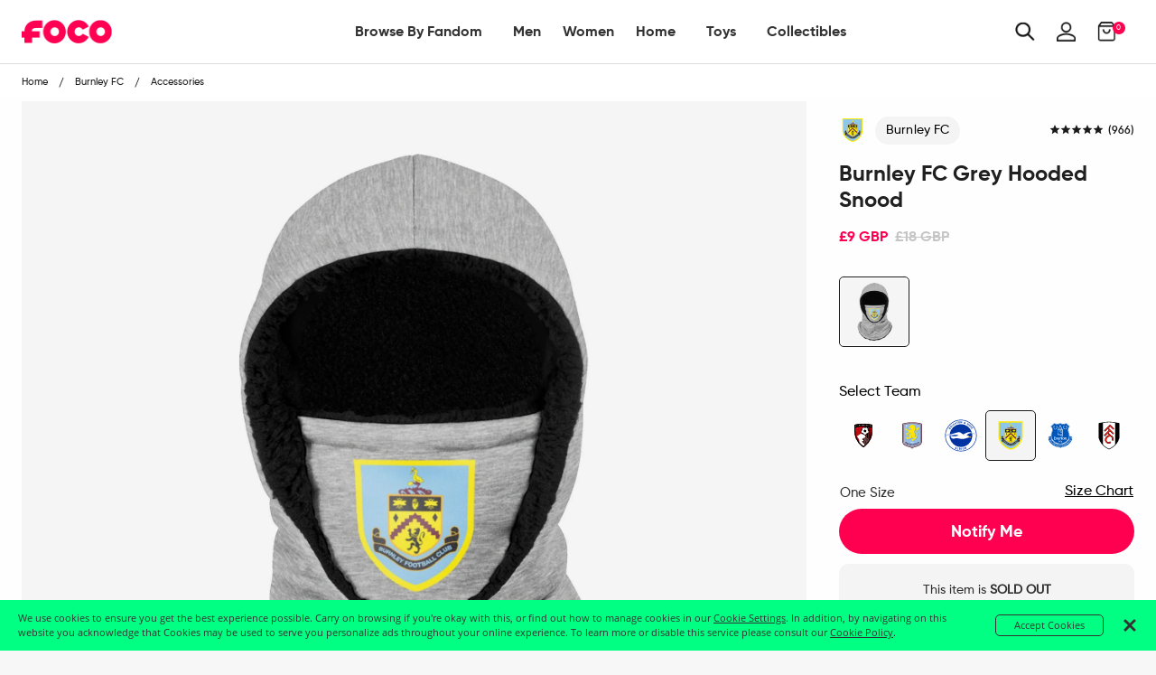

--- FILE ---
content_type: text/html; charset=utf-8
request_url: https://uk.foco.com/products/burnley-fc-grey-hooded-snood
body_size: 63352
content:
<!doctype html>
<!--[if IE 9]> <html class="ie9 no-js supports-no-cookies" lang="en"> <![endif]-->
<!--[if (gt IE 9)|!(IE)]><!--> <html class="no-js supports-no-cookies" lang="en"> <!--<![endif]-->
<head>
  <!-- Google Tag Manager -->
<script>
    (function(w,d,s,l,i){w[l]=w[l]||[];w[l].push({"gtm.start":
    new Date().getTime(),event:"gtm.js"});var f=d.getElementsByTagName(s)[0],
    j=d.createElement(s),dl=l!="dataLayer"?"&l="+l:"";j.async=true;j.src=
    "https://www.googletagmanager.com/gtm.js?id="+i+dl;f.parentNode.insertBefore(j,f);
    })(window,document,"script","dataLayer","GTM-PSC4V9H");
</script>
<!-- End Google Tag Manager -->
<script>
    window.dataLayer = window.dataLayer || [];
</script>


  <meta charset="utf-8">
<meta http-equiv="X-UA-Compatible" content="IE=edge">
<!-- Disables auto-zoom on input fields on mobile devices --> 
<meta name="viewport" content="width=device-width, initial-scale=1, maximum-scale=1,user-scalable=0"/>
<meta name="theme-color" content="#ff0051">
<link rel="canonical" href="https://uk.foco.com/products/burnley-fc-grey-hooded-snood"><link rel="shortcut icon" href="//uk.foco.com/cdn/shop/files/Favicon-FOCO-Pink_32x32.png?v=1738755365" type="image/png">
<title>Burnley FC Grey Hooded Snood FOCO | UK</title>
  <meta name="description" content="This Burnley FC Grey Hooded Snood will keep your neck covered with lightweight, breathable material and help you support your favourite team whenever you put it on. Features All-over grey design with club crest display Hooded structure Hood interior features super soft material Lightweight, soft, and breathable Durable">



<meta property="og:site_name" content="FOCO | UK">
<meta property="og:url" content="https://uk.foco.com/products/burnley-fc-grey-hooded-snood">
<meta property="og:title" content="Burnley FC Grey Hooded Snood">
<meta property="og:type" content="product">
<meta property="og:description" content="This Burnley FC Grey Hooded Snood will keep your neck covered with lightweight, breathable material and help you support your favourite team whenever you put it on. Features All-over grey design with club crest display Hooded structure Hood interior features super soft material Lightweight, soft, and breathable Durable"><meta property="og:price:amount" content="9.00">
  <meta property="og:price:currency" content="GBP"><meta property="og:image" content="http://uk.foco.com/cdn/shop/products/SVEPGRHDSNBUR_p_1024x1024.jpg?v=1602133496"><meta property="og:image" content="http://uk.foco.com/cdn/shop/products/SVEPGRHDSNBUR_s_1024x1024.jpg?v=1602133497"><meta property="og:image" content="http://uk.foco.com/cdn/shop/products/SVEPGRHDSNBUR_g3_1024x1024.jpg?v=1602133497">
<meta property="og:image:secure_url" content="https://uk.foco.com/cdn/shop/products/SVEPGRHDSNBUR_p_1024x1024.jpg?v=1602133496"><meta property="og:image:secure_url" content="https://uk.foco.com/cdn/shop/products/SVEPGRHDSNBUR_s_1024x1024.jpg?v=1602133497"><meta property="og:image:secure_url" content="https://uk.foco.com/cdn/shop/products/SVEPGRHDSNBUR_g3_1024x1024.jpg?v=1602133497">

<meta name="twitter:site" content="@focousa">
<meta name="twitter:card" content="summary_large_image">
<meta name="twitter:title" content="Burnley FC Grey Hooded Snood">
<meta name="twitter:description" content="This Burnley FC Grey Hooded Snood will keep your neck covered with lightweight, breathable material and help you support your favourite team whenever you put it on. Features All-over grey design with club crest display Hooded structure Hood interior features super soft material Lightweight, soft, and breathable Durable">


<link href="//uk.foco.com/cdn/shop/t/36/assets/theme.scss.css?v=164084492786417744781645557511" rel="stylesheet" type="text/css" media="all" />

<script>
  document.documentElement.className = document.documentElement.className.replace('no-js', 'js');

  window.theme = {
    strings: {
      addToCart: "Add to Bag",
      soldOut: "Sold Out",
      unavailable: "Unavailable"
    },
    moneyFormat: "£{{amount}}",
    customer: {
      id: "",
      tags: [
        
      ]
    },
    shopSettings: {
      cart_ribbon_delay: 5000,
      cart_type: "page",
      mobile_width_max: 640,
      tablet_width_max: 1120,
      mobile_display: (window.innerWidth < 640),
      admin_bar: true
    }
  };
</script>



<!--[if (gt IE 9)|!(IE)]><!--><script src="//uk.foco.com/cdn/shop/t/36/assets/vendor.js?v=18391718376956103471645557404" defer="defer"></script><!--<![endif]-->
<!--[if lt IE 9]><script src="//uk.foco.com/cdn/shop/t/36/assets/vendor.js?v=18391718376956103471645557404"></script><![endif]-->

<!--[if (gt IE 9)|!(IE)]><!--><script src="//uk.foco.com/cdn/shop/t/36/assets/theme.min.js?v=180435256143197030471645557506" defer="defer"></script><!--<![endif]-->
<!--[if lt IE 9]><script src="//uk.foco.com/cdn/shop/t/36/assets/theme.min.js?v=180435256143197030471645557506"></script><![endif]-->


  <script type="text/javascript">(function e(){var e=document.createElement("script");e.type="text/javascript",e.async=true,e.src="//staticw2.yotpo.com/DqTm8mkbgVzGTXwPDhhzuaQmYD7xScVNRvKlJobZ/widget.js";var t=document.getElementsByTagName("script")[0];t.parentNode.insertBefore(e,t)})();</script>

  







<link href="//uk.foco.com/cdn/shop/t/36/assets/customer.scss.css?v=149435779002821387831699389431" rel="stylesheet" type="text/css" media="all" />
  
  
  
  <script type=application/ld+json>
{
    "@context": "http://schema.org",
    "@type":  "WebSite",
    "url": "https://uk.foco.com",
    "potentialAction": {
        "@type": "SearchAction",
        "target": "https://uk.foco.com/search?keyword={search_term_string}",
        "query-input": "required name=search_term_string"
    }
}
</script>
  
    <script type="application/ld+json">
  {
    "@context": "http://schema.org",
    "@type": "Organization",
    "name": "FOCO Inc.",
    "image": "https://cdn.shopify.com/s/files/1/2578/8918/files/foco-logo.svg",
    "url": "",
    "contactPoint" : [
    { "@type" : "ContactPoint",
      "telephone" : "+18482604260",
      "name" : "Customer Service",
      "email" : "CustomerCare@foco.com",
      "contactType" : "customer service",
      "contactOption" : "TollFree",
      "areaServed" : "Nationwide",
      "availableLanguage" : "English"
    } , {
      "@type" : "ContactPoint",
      "telephone" : "+18482604260",
      "email" : "Media@foco.com",
      "name" : "Press Inquiries",
      "contactType" : "customer service",
      "contactOption" : "TollFree",
      "areaServed" : "Nationwide",
      "availableLanguage" : "English"
    } , {
      "@type" : "ContactPoint",
      "telephone" : "+18482604260",
      "email": "Wholesale@foco.com",
      "name" : "Wholesale",
      "contactType" : "sales",
      "contactOption" : "TollFree",
      "areaServed" : "Nationwide",
      "availableLanguage" : "English"
    }
    ],
    "sameAs": [
      "https://twitter.com/focousa",
      "https://www.facebook.com/FOCOUSA",
      "https://www.instagram.com/focousa"
    ]
  }
</script>
  
  <!---JSON SCHEMA SiteNavigationElement--->
<script type="application/ld+json">
  {
  "@context": "http://schema.org",
  "@type": "SiteNavigationElement",
  "url": "https://uk.foco.com"
  }
</script>
  <!---JSON SCHEMA BreadcrumbList--->
<script type="application/ld+json">
{
    "@context":"http://schema.org",
    "@type":"BreadcrumbList",
    "@id":"https://uk.foco.com",
    "itemListElement":[
        {
            "@type":"ListItem",
            "position":1,
            "item":{
                "@id":"FOCO | UK",
                "url":"https://uk.foco.com",
                "name":"FOCO | UK"
            }
        }

        
        ,
        {
            "@type":"ListItem",
            "position":2,
            "item":{
                "@id":"Burnley FC Grey Hooded Snood",
                    "url":"https://uk.foco.com//products/burnley-fc-grey-hooded-snood",
                    "name":"Burnley FC Grey Hooded Snood"
            }
        }
        

        ]
    }
</script>

  <script src="https://smarteucookiebanner.upsell-apps.com/gdpr_adapter.js?shop=focoinc-uk.myshopify.com" type="application/javascript"></script>
  <script>window.performance && window.performance.mark && window.performance.mark('shopify.content_for_header.start');</script><meta name="facebook-domain-verification" content="3v8itkscum2y8dpq2f3bpz7nc77568">
<meta id="shopify-digital-wallet" name="shopify-digital-wallet" content="/26033932/digital_wallets/dialog">
<meta name="shopify-checkout-api-token" content="901a2477435fbfd69db409d90e34b673">
<meta id="in-context-paypal-metadata" data-shop-id="26033932" data-venmo-supported="false" data-environment="production" data-locale="en_US" data-paypal-v4="true" data-currency="GBP">
<link rel="alternate" type="application/json+oembed" href="https://uk.foco.com/products/burnley-fc-grey-hooded-snood.oembed">
<script async="async" src="/checkouts/internal/preloads.js?locale=en-GB"></script>
<link rel="preconnect" href="https://shop.app" crossorigin="anonymous">
<script async="async" src="https://shop.app/checkouts/internal/preloads.js?locale=en-GB&shop_id=26033932" crossorigin="anonymous"></script>
<script id="apple-pay-shop-capabilities" type="application/json">{"shopId":26033932,"countryCode":"GB","currencyCode":"GBP","merchantCapabilities":["supports3DS"],"merchantId":"gid:\/\/shopify\/Shop\/26033932","merchantName":"FOCO | UK","requiredBillingContactFields":["postalAddress","email","phone"],"requiredShippingContactFields":["postalAddress","email","phone"],"shippingType":"shipping","supportedNetworks":["visa","maestro","masterCard","amex","discover","elo"],"total":{"type":"pending","label":"FOCO | UK","amount":"1.00"},"shopifyPaymentsEnabled":true,"supportsSubscriptions":true}</script>
<script id="shopify-features" type="application/json">{"accessToken":"901a2477435fbfd69db409d90e34b673","betas":["rich-media-storefront-analytics"],"domain":"uk.foco.com","predictiveSearch":true,"shopId":26033932,"locale":"en"}</script>
<script>var Shopify = Shopify || {};
Shopify.shop = "focoinc-uk.myshopify.com";
Shopify.locale = "en";
Shopify.currency = {"active":"GBP","rate":"1.0"};
Shopify.country = "GB";
Shopify.theme = {"name":"RELEASE 2.0 HFC + PDP | 2022.02.22","id":120768888912,"schema_name":"GST","schema_version":"1.0.0","theme_store_id":796,"role":"main"};
Shopify.theme.handle = "null";
Shopify.theme.style = {"id":null,"handle":null};
Shopify.cdnHost = "uk.foco.com/cdn";
Shopify.routes = Shopify.routes || {};
Shopify.routes.root = "/";</script>
<script type="module">!function(o){(o.Shopify=o.Shopify||{}).modules=!0}(window);</script>
<script>!function(o){function n(){var o=[];function n(){o.push(Array.prototype.slice.apply(arguments))}return n.q=o,n}var t=o.Shopify=o.Shopify||{};t.loadFeatures=n(),t.autoloadFeatures=n()}(window);</script>
<script>
  window.ShopifyPay = window.ShopifyPay || {};
  window.ShopifyPay.apiHost = "shop.app\/pay";
  window.ShopifyPay.redirectState = null;
</script>
<script id="shop-js-analytics" type="application/json">{"pageType":"product"}</script>
<script defer="defer" async type="module" src="//uk.foco.com/cdn/shopifycloud/shop-js/modules/v2/client.init-shop-cart-sync_C5BV16lS.en.esm.js"></script>
<script defer="defer" async type="module" src="//uk.foco.com/cdn/shopifycloud/shop-js/modules/v2/chunk.common_CygWptCX.esm.js"></script>
<script type="module">
  await import("//uk.foco.com/cdn/shopifycloud/shop-js/modules/v2/client.init-shop-cart-sync_C5BV16lS.en.esm.js");
await import("//uk.foco.com/cdn/shopifycloud/shop-js/modules/v2/chunk.common_CygWptCX.esm.js");

  window.Shopify.SignInWithShop?.initShopCartSync?.({"fedCMEnabled":true,"windoidEnabled":true});

</script>
<script>
  window.Shopify = window.Shopify || {};
  if (!window.Shopify.featureAssets) window.Shopify.featureAssets = {};
  window.Shopify.featureAssets['shop-js'] = {"shop-cart-sync":["modules/v2/client.shop-cart-sync_ZFArdW7E.en.esm.js","modules/v2/chunk.common_CygWptCX.esm.js"],"init-fed-cm":["modules/v2/client.init-fed-cm_CmiC4vf6.en.esm.js","modules/v2/chunk.common_CygWptCX.esm.js"],"shop-button":["modules/v2/client.shop-button_tlx5R9nI.en.esm.js","modules/v2/chunk.common_CygWptCX.esm.js"],"shop-cash-offers":["modules/v2/client.shop-cash-offers_DOA2yAJr.en.esm.js","modules/v2/chunk.common_CygWptCX.esm.js","modules/v2/chunk.modal_D71HUcav.esm.js"],"init-windoid":["modules/v2/client.init-windoid_sURxWdc1.en.esm.js","modules/v2/chunk.common_CygWptCX.esm.js"],"shop-toast-manager":["modules/v2/client.shop-toast-manager_ClPi3nE9.en.esm.js","modules/v2/chunk.common_CygWptCX.esm.js"],"init-shop-email-lookup-coordinator":["modules/v2/client.init-shop-email-lookup-coordinator_B8hsDcYM.en.esm.js","modules/v2/chunk.common_CygWptCX.esm.js"],"init-shop-cart-sync":["modules/v2/client.init-shop-cart-sync_C5BV16lS.en.esm.js","modules/v2/chunk.common_CygWptCX.esm.js"],"avatar":["modules/v2/client.avatar_BTnouDA3.en.esm.js"],"pay-button":["modules/v2/client.pay-button_FdsNuTd3.en.esm.js","modules/v2/chunk.common_CygWptCX.esm.js"],"init-customer-accounts":["modules/v2/client.init-customer-accounts_DxDtT_ad.en.esm.js","modules/v2/client.shop-login-button_C5VAVYt1.en.esm.js","modules/v2/chunk.common_CygWptCX.esm.js","modules/v2/chunk.modal_D71HUcav.esm.js"],"init-shop-for-new-customer-accounts":["modules/v2/client.init-shop-for-new-customer-accounts_ChsxoAhi.en.esm.js","modules/v2/client.shop-login-button_C5VAVYt1.en.esm.js","modules/v2/chunk.common_CygWptCX.esm.js","modules/v2/chunk.modal_D71HUcav.esm.js"],"shop-login-button":["modules/v2/client.shop-login-button_C5VAVYt1.en.esm.js","modules/v2/chunk.common_CygWptCX.esm.js","modules/v2/chunk.modal_D71HUcav.esm.js"],"init-customer-accounts-sign-up":["modules/v2/client.init-customer-accounts-sign-up_CPSyQ0Tj.en.esm.js","modules/v2/client.shop-login-button_C5VAVYt1.en.esm.js","modules/v2/chunk.common_CygWptCX.esm.js","modules/v2/chunk.modal_D71HUcav.esm.js"],"shop-follow-button":["modules/v2/client.shop-follow-button_Cva4Ekp9.en.esm.js","modules/v2/chunk.common_CygWptCX.esm.js","modules/v2/chunk.modal_D71HUcav.esm.js"],"checkout-modal":["modules/v2/client.checkout-modal_BPM8l0SH.en.esm.js","modules/v2/chunk.common_CygWptCX.esm.js","modules/v2/chunk.modal_D71HUcav.esm.js"],"lead-capture":["modules/v2/client.lead-capture_Bi8yE_yS.en.esm.js","modules/v2/chunk.common_CygWptCX.esm.js","modules/v2/chunk.modal_D71HUcav.esm.js"],"shop-login":["modules/v2/client.shop-login_D6lNrXab.en.esm.js","modules/v2/chunk.common_CygWptCX.esm.js","modules/v2/chunk.modal_D71HUcav.esm.js"],"payment-terms":["modules/v2/client.payment-terms_CZxnsJam.en.esm.js","modules/v2/chunk.common_CygWptCX.esm.js","modules/v2/chunk.modal_D71HUcav.esm.js"]};
</script>
<script>(function() {
  var isLoaded = false;
  function asyncLoad() {
    if (isLoaded) return;
    isLoaded = true;
    var urls = ["https:\/\/smarteucookiebanner.upsell-apps.com\/script_tag.js?shop=focoinc-uk.myshopify.com"];
    for (var i = 0; i < urls.length; i++) {
      var s = document.createElement('script');
      s.type = 'text/javascript';
      s.async = true;
      s.src = urls[i];
      var x = document.getElementsByTagName('script')[0];
      x.parentNode.insertBefore(s, x);
    }
  };
  if(window.attachEvent) {
    window.attachEvent('onload', asyncLoad);
  } else {
    window.addEventListener('load', asyncLoad, false);
  }
})();</script>
<script id="__st">var __st={"a":26033932,"offset":-18000,"reqid":"57d3b0c3-5ad4-4895-bd2a-a4dc1a8527c3-1768634279","pageurl":"uk.foco.com\/products\/burnley-fc-grey-hooded-snood","u":"b2d565ab539a","p":"product","rtyp":"product","rid":4813864173648};</script>
<script>window.ShopifyPaypalV4VisibilityTracking = true;</script>
<script id="captcha-bootstrap">!function(){'use strict';const t='contact',e='account',n='new_comment',o=[[t,t],['blogs',n],['comments',n],[t,'customer']],c=[[e,'customer_login'],[e,'guest_login'],[e,'recover_customer_password'],[e,'create_customer']],r=t=>t.map((([t,e])=>`form[action*='/${t}']:not([data-nocaptcha='true']) input[name='form_type'][value='${e}']`)).join(','),a=t=>()=>t?[...document.querySelectorAll(t)].map((t=>t.form)):[];function s(){const t=[...o],e=r(t);return a(e)}const i='password',u='form_key',d=['recaptcha-v3-token','g-recaptcha-response','h-captcha-response',i],f=()=>{try{return window.sessionStorage}catch{return}},m='__shopify_v',_=t=>t.elements[u];function p(t,e,n=!1){try{const o=window.sessionStorage,c=JSON.parse(o.getItem(e)),{data:r}=function(t){const{data:e,action:n}=t;return t[m]||n?{data:e,action:n}:{data:t,action:n}}(c);for(const[e,n]of Object.entries(r))t.elements[e]&&(t.elements[e].value=n);n&&o.removeItem(e)}catch(o){console.error('form repopulation failed',{error:o})}}const l='form_type',E='cptcha';function T(t){t.dataset[E]=!0}const w=window,h=w.document,L='Shopify',v='ce_forms',y='captcha';let A=!1;((t,e)=>{const n=(g='f06e6c50-85a8-45c8-87d0-21a2b65856fe',I='https://cdn.shopify.com/shopifycloud/storefront-forms-hcaptcha/ce_storefront_forms_captcha_hcaptcha.v1.5.2.iife.js',D={infoText:'Protected by hCaptcha',privacyText:'Privacy',termsText:'Terms'},(t,e,n)=>{const o=w[L][v],c=o.bindForm;if(c)return c(t,g,e,D).then(n);var r;o.q.push([[t,g,e,D],n]),r=I,A||(h.body.append(Object.assign(h.createElement('script'),{id:'captcha-provider',async:!0,src:r})),A=!0)});var g,I,D;w[L]=w[L]||{},w[L][v]=w[L][v]||{},w[L][v].q=[],w[L][y]=w[L][y]||{},w[L][y].protect=function(t,e){n(t,void 0,e),T(t)},Object.freeze(w[L][y]),function(t,e,n,w,h,L){const[v,y,A,g]=function(t,e,n){const i=e?o:[],u=t?c:[],d=[...i,...u],f=r(d),m=r(i),_=r(d.filter((([t,e])=>n.includes(e))));return[a(f),a(m),a(_),s()]}(w,h,L),I=t=>{const e=t.target;return e instanceof HTMLFormElement?e:e&&e.form},D=t=>v().includes(t);t.addEventListener('submit',(t=>{const e=I(t);if(!e)return;const n=D(e)&&!e.dataset.hcaptchaBound&&!e.dataset.recaptchaBound,o=_(e),c=g().includes(e)&&(!o||!o.value);(n||c)&&t.preventDefault(),c&&!n&&(function(t){try{if(!f())return;!function(t){const e=f();if(!e)return;const n=_(t);if(!n)return;const o=n.value;o&&e.removeItem(o)}(t);const e=Array.from(Array(32),(()=>Math.random().toString(36)[2])).join('');!function(t,e){_(t)||t.append(Object.assign(document.createElement('input'),{type:'hidden',name:u})),t.elements[u].value=e}(t,e),function(t,e){const n=f();if(!n)return;const o=[...t.querySelectorAll(`input[type='${i}']`)].map((({name:t})=>t)),c=[...d,...o],r={};for(const[a,s]of new FormData(t).entries())c.includes(a)||(r[a]=s);n.setItem(e,JSON.stringify({[m]:1,action:t.action,data:r}))}(t,e)}catch(e){console.error('failed to persist form',e)}}(e),e.submit())}));const S=(t,e)=>{t&&!t.dataset[E]&&(n(t,e.some((e=>e===t))),T(t))};for(const o of['focusin','change'])t.addEventListener(o,(t=>{const e=I(t);D(e)&&S(e,y())}));const B=e.get('form_key'),M=e.get(l),P=B&&M;t.addEventListener('DOMContentLoaded',(()=>{const t=y();if(P)for(const e of t)e.elements[l].value===M&&p(e,B);[...new Set([...A(),...v().filter((t=>'true'===t.dataset.shopifyCaptcha))])].forEach((e=>S(e,t)))}))}(h,new URLSearchParams(w.location.search),n,t,e,['guest_login'])})(!0,!0)}();</script>
<script integrity="sha256-4kQ18oKyAcykRKYeNunJcIwy7WH5gtpwJnB7kiuLZ1E=" data-source-attribution="shopify.loadfeatures" defer="defer" src="//uk.foco.com/cdn/shopifycloud/storefront/assets/storefront/load_feature-a0a9edcb.js" crossorigin="anonymous"></script>
<script crossorigin="anonymous" defer="defer" src="//uk.foco.com/cdn/shopifycloud/storefront/assets/shopify_pay/storefront-65b4c6d7.js?v=20250812"></script>
<script data-source-attribution="shopify.dynamic_checkout.dynamic.init">var Shopify=Shopify||{};Shopify.PaymentButton=Shopify.PaymentButton||{isStorefrontPortableWallets:!0,init:function(){window.Shopify.PaymentButton.init=function(){};var t=document.createElement("script");t.src="https://uk.foco.com/cdn/shopifycloud/portable-wallets/latest/portable-wallets.en.js",t.type="module",document.head.appendChild(t)}};
</script>
<script data-source-attribution="shopify.dynamic_checkout.buyer_consent">
  function portableWalletsHideBuyerConsent(e){var t=document.getElementById("shopify-buyer-consent"),n=document.getElementById("shopify-subscription-policy-button");t&&n&&(t.classList.add("hidden"),t.setAttribute("aria-hidden","true"),n.removeEventListener("click",e))}function portableWalletsShowBuyerConsent(e){var t=document.getElementById("shopify-buyer-consent"),n=document.getElementById("shopify-subscription-policy-button");t&&n&&(t.classList.remove("hidden"),t.removeAttribute("aria-hidden"),n.addEventListener("click",e))}window.Shopify?.PaymentButton&&(window.Shopify.PaymentButton.hideBuyerConsent=portableWalletsHideBuyerConsent,window.Shopify.PaymentButton.showBuyerConsent=portableWalletsShowBuyerConsent);
</script>
<script data-source-attribution="shopify.dynamic_checkout.cart.bootstrap">document.addEventListener("DOMContentLoaded",(function(){function t(){return document.querySelector("shopify-accelerated-checkout-cart, shopify-accelerated-checkout")}if(t())Shopify.PaymentButton.init();else{new MutationObserver((function(e,n){t()&&(Shopify.PaymentButton.init(),n.disconnect())})).observe(document.body,{childList:!0,subtree:!0})}}));
</script>
<link id="shopify-accelerated-checkout-styles" rel="stylesheet" media="screen" href="https://uk.foco.com/cdn/shopifycloud/portable-wallets/latest/accelerated-checkout-backwards-compat.css" crossorigin="anonymous">
<style id="shopify-accelerated-checkout-cart">
        #shopify-buyer-consent {
  margin-top: 1em;
  display: inline-block;
  width: 100%;
}

#shopify-buyer-consent.hidden {
  display: none;
}

#shopify-subscription-policy-button {
  background: none;
  border: none;
  padding: 0;
  text-decoration: underline;
  font-size: inherit;
  cursor: pointer;
}

#shopify-subscription-policy-button::before {
  box-shadow: none;
}

      </style>

<script>window.performance && window.performance.mark && window.performance.mark('shopify.content_for_header.end');</script>


  <!-- This is an extra jquery, but it's version 3.3.1, we load 2.2.3 in vendor, can I get rid of this Jon? -->
  <script src="//code.jquery.com/jquery-3.3.1.min.js"></script>
  
  <!-- Algolia head -->  
  <script type="text/template" id="template_algolia_money_format">£{{amount}}
</script>
  <script type="text/template" id="template_algolia_current_collection_id">{
    "currentCollectionID": 
}
</script>
  <script type="text/template" id="template_algolia_autocomplete"><div class="
  aa-columns-container

  [[# with.articles ]] aa-with-articles [[/ with.articles ]]
  [[^ with.articles ]] aa-without-articles [[/ with.articles ]]

  [[# with.collections ]] aa-with-collections [[/ with.collections ]]
  [[^ with.collections ]] aa-without-collections [[/ with.collections ]]

  [[# with.footer ]] aa-with-footer [[/ with.footer ]]
  [[^ with.footer ]] aa-without-footer [[/ with.footer ]]

  [[# with.poweredBy ]] aa-with-powered-by [[/ with.poweredBy ]]
  [[^ with.poweredBy ]] aa-without-powered-by [[/ with.poweredBy ]]

  [[# with.products ]] aa-with-products [[/ with.products ]]
  [[^ with.products ]] aa-without-products [[/ with.products ]]

  [[# with.pages ]] aa-with-pages [[/ with.pages ]]
  [[^ with.pages ]] aa-without-pages [[/ with.pages ]]
">
  <div class="aa-dataset-products aa-right-column"></div>

  <div class="aa-left-column">
    <div class="aa-collections">
      <div class="aa-collections-header">
        Collections
      </div>
      <div class="aa-dataset-collections"></div>
    </div>

    <div class="aa-articles">
      <div class="aa-articles-header">
        Blog posts
      </div>
      <div class="aa-dataset-articles"></div>
    </div>

    <div class="aa-pages">
      <div class="aa-pages-header">
        Pages
      </div>
      <div class="aa-dataset-pages"></div>
    </div>

    <div class="aa-powered-by">
      <a
        class="aa-powered-by-logo"
        href="https://www.algolia.com/?utm_source=shopify&utm_medium=link&utm_campaign=autocomplete-[[ storeName ]]"
      ></a>
    </div>
  </div>
</div>
</script>
  <script type="text/template" id="template_algolia_autocomplete.css">.algolia-autocomplete {
  box-sizing: border-box;

  background: white;
  border: 1px solid #CCC;
  border-top: 2px solid [[ colors.main ]];

  z-index: 10000 !important;

  color: black;

  text-align: left;
}

.aa-dropdown-menu .aa-highlight {
  color: black;
  font-weight: bold;
}

.aa-dropdown-menu .aa-cursor {
  cursor: pointer;
  background: #f8f8f8;
}

/* Resets */
.aa-dropdown-menu div,
.aa-dropdown-menu p,
.aa-dropdown-menu span,
.aa-dropdown-menu a {
  box-sizing: border-box;

  margin: 0;
  padding: 0;

  line-height: 1;
  font-size: initial;
}

/* Links */
.aa-dropdown-menu a,
.aa-dropdown-menu a:hover,
.aa-dropdown-menu a:focus,
.aa-dropdown-menu a:active {
  font-weight: initial;
  font-style: initial;
  text-decoration: initial;

  color: [[ colors.main ]];
}

.aa-dropdown-menu a:hover,
.aa-dropdown-menu a:focus,
.aa-dropdown-menu a:active {
  text-decoration: underline;
}

/* Column layout */
.aa-dropdown-menu .aa-left-column,
.aa-dropdown-menu .aa-right-column {
  position: relative;

  padding: 24px 24px 0 24px;
}

.aa-dropdown-menu-size-xs .aa-left-column,
.aa-dropdown-menu-size-xs .aa-right-column,
.aa-dropdown-menu-size-sm .aa-left-column,
.aa-dropdown-menu-size-sm .aa-right-column {
  padding: 24px 12px 0 12px;
}

.aa-dropdown-menu .aa-with-powered-by .aa-left-column {
  padding-bottom: 48px;
}

.aa-dropdown-menu-size-xs .aa-left-column,
.aa-dropdown-menu-size-sm .aa-left-column {
  padding-top: 0;
  padding-bottom: 32px;
}

.aa-dropdown-menu-size-xs .aa-without-powered-by .aa-left-column,
.aa-dropdown-menu-size-sm .aa-without-powered-by .aa-left-column {
  padding-bottom: 0;
}

.aa-dropdown-menu-size-lg .aa-columns-container {
  direction: rtl;

  width: 100%;

  display: table;
  table-layout: fixed;
}

.aa-dropdown-menu-size-lg .aa-left-column,
.aa-dropdown-menu-size-lg .aa-right-column {
  display: table-cell;
  direction: ltr;
  vertical-align: top;
}

.aa-dropdown-menu-size-lg .aa-left-column {
  width: 30%;
}

.aa-dropdown-menu-size-lg .aa-without-articles.aa-without-collections .aa-left-column {
  display: none;
}

.aa-dropdown-menu-size-lg .aa-without-products .aa-left-column {
  width: 100%;
}

.aa-dropdown-menu-size-lg .aa-right-column {
  width: 70%;
  border-left: 1px solid #ebebeb;

  padding-bottom: 64px;
}

.aa-dropdown-menu-size-lg .aa-without-footer .aa-right-column {
  padding-bottom: 0;
}

.aa-dropdown-menu-size-lg .aa-without-articles.aa-without-collections .aa-right-column {
  width: 100%;
  border-left: none;
}

.aa-dropdown-menu-size-lg .aa-without-products .aa-right-column {
  display: none;
}

/* Products group */
.aa-dropdown-menu .aa-dataset-products .aa-suggestions:after {
  content: '';
  display: block;
  clear: both;
}

.aa-dropdown-menu .aa-without-products .aa-dataset-products {
  display: none;
}

.aa-dropdown-menu .aa-products-empty {
  margin-bottom: 16px;
}

.aa-dropdown-menu .aa-products-empty .aa-no-result {
  color: [[ colors.secondary ]];
}

.aa-dropdown-menu .aa-products-empty .aa-see-all {
  margin-top: 8px;
}

/* Product */
.aa-dropdown-menu .aa-dataset-products .aa-suggestion {
  float: left;

  width: 50%;

  margin-bottom: 16px;
  margin-top: -4px; /* -$v_padding */
}

.aa-dropdown-menu-size-xs .aa-dataset-products .aa-suggestion,
.aa-dropdown-menu-size-sm .aa-dataset-products .aa-suggestion {
  width: 100%;
}

.aa-dropdown-menu .aa-product {
  position: relative;
  min-height: 56px; /* $img_size + 2 * $v_padding */

  padding: 4px 16px; /* $v_padding, $h_padding */
}

.aa-dropdown-menu .aa-product-picture {
  position: absolute;

  width: 48px; /* $img_size */
  height: 48px; /* $img_size */

  top: 4px; /* $v_padding */
  left: 16px; /* $h_padding */

  background-position: center center;
  background-size: contain;
  background-repeat: no-repeat;
}

.aa-dropdown-menu .aa-product-text {
  margin-left: 64px; /* $img_size + $h_padding */
}

.aa-dropdown-menu-size-xs .aa-product {
  padding: 4px;
}

.aa-dropdown-menu-size-xs .aa-product-picture {
  display: none;
}

.aa-dropdown-menu-size-xs .aa-product-text {
  margin: 0;
}

.aa-dropdown-menu .aa-product-info {
  font-size: 0.85em;
  color: [[ colors.secondary ]];
}

.aa-dropdown-menu .aa-product-info .aa-highlight {
  font-size: 1em;
}

.aa-dropdown-menu .aa-product-price {
  color: [[ colors.main ]];
}

.aa-dropdown-menu .aa-product-title,
.aa-dropdown-menu .aa-product-info {
  width: 100%;

  margin-top: -0.4em;

  white-space: nowrap;
  overflow: hidden;
  text-overflow: ellipsis;

  line-height: 1.5;
}

/* Collections, Articles & Pages */
.aa-dropdown-menu .aa-without-collections .aa-collections {
  display: none;
}

.aa-dropdown-menu .aa-without-articles .aa-articles {
  display: none;
}

.aa-dropdown-menu .aa-without-pages .aa-pages {
  display: none;
}

.aa-dropdown-menu .aa-collections,
.aa-dropdown-menu .aa-articles,
.aa-dropdown-menu .aa-pages {
  margin-bottom: 24px;
}

.aa-dropdown-menu .aa-collections-empty .aa-no-result,
.aa-dropdown-menu .aa-articles-empty .aa-no-result,
.aa-dropdown-menu .aa-pages-empty .aa-no-result {
  opacity: 0.7;
}

.aa-dropdown-menu .aa-collections-header,
.aa-dropdown-menu .aa-articles-header,
.aa-dropdown-menu .aa-pages-header {
  margin-bottom: 8px;

  text-transform: uppercase;
  font-weight: bold;
  font-size: 0.8em;

  color: [[ colors.secondary ]];
}

.aa-dropdown-menu .aa-collection,
.aa-dropdown-menu .aa-article,
.aa-dropdown-menu .aa-page {
  padding: 4px;
}

/* Footer */

.aa-dropdown-menu .aa-footer {
  display: block;

  width: 100%;

  position: absolute;
  left: 0;
  bottom: 0;

  padding: 16px 48px;

  background-color: #f8f8f8;
}

.aa-dropdown-menu-size-xs .aa-footer,
.aa-dropdown-menu-size-sm .aa-footer,
.aa-dropdown-menu-size-md .aa-footer {
  display: none;
}

/* Powered By */

.aa-dropdown-menu .aa-without-powered-by .aa-powered-by {
  display: none;
}

.aa-dropdown-menu .aa-powered-by {
  width: 100%;

  position: absolute;
  left: 0;
  bottom: 16px;

  text-align: center;
  font-size: 0.8em;
  color: [[ colors.secondary ]];
}

.aa-dropdown-menu .aa-powered-by-logo {
  display: inline-block;

  width: 142px;
  height: 24px;

  margin-bottom: -6px;

  background-position: center center;
  background-size: contain;
  background-repeat: no-repeat;
  background-image: url([data-uri]);
}
</script>
  <script type="text/template" id="template_algolia_autocomplete_pages_empty"><div class="aa-pages-empty">
  <div class="aa-no-result">
    [[ translations.noPageFound ]]
  </div>
</div>
</script>
  <script type="text/template" id="template_algolia_autocomplete_page"><div class="aa-page">
  <div class="aa-picture" style="background-image: url('[[# helpers.iconImage ]][[/ helpers.iconImage ]]')"></div>
  <div class="aa-text">
    <span class="aa-title">[[& _highlightResult.title.value ]]</span>
  </div>
</div>
</script>
  <script type="text/template" id="template_algolia_autocomplete_collection"><div class="aa-collection">
  <div class="aa-picture" style="background-image: url('[[# helpers.iconImage ]][[/ helpers.iconImage ]]')"></div>
  <div class="aa-text">
    <span class="aa-title">[[& _highlightResult.title.value ]]</span>
  </div>
</div>
</script>
  <script type="text/template" id="template_algolia_autocomplete_collections_empty"><div class="aa-collections-empty">
  <div class="aa-no-result">
    [[ translations.noCollectionFound ]]
  </div>
</div>
</script>
  <script type="text/template" id="template_algolia_autocomplete_article"><div class="aa-article">
  <div class="aa-text">
    <span class="aa-title">[[& _highlightResult.title.value ]]</span>
  </div>
</div>
</script>
  <script type="text/template" id="template_algolia_autocomplete_articles_empty"><div class="aa-articles-empty">
  <div class="aa-no-result">
    No article found
  </div>
</div>
</script>
  <script type="text/template" id="template_algolia_autocomplete_product"><div data-algolia-index="[[ _index ]]" data-algolia-position="[[ _position ]]" data-algolia-queryid="[[ queryID ]]" data-algolia-objectid="[[ objectID ]]" class="aa-product">
  <div class="aa-product-picture" style="background-image: url('[[# helpers.thumbImage ]][[/ helpers.thumbImage ]]')"></div>
  <div class="aa-product-text">
    <p class="aa-product-title">
      [[# helpers.fullHTMLTitle ]][[/ helpers.fullHTMLTitle ]]
    </p>
    <p class="aa-product-info">
      [[# product_type ]]
        [[& _highlightResult.product_type.value ]]
      [[/ product_type ]]
    </p>
    <p class="aa-product-price">
      [[# helpers.autocompletePrice ]][[/ helpers.autocompletePrice ]]
    </p>
  </div>
</div>
</script>
  <script type="text/template" id="template_algolia_autocomplete_products_empty"><div class="aa-products-empty">
  <p class="aa-no-result">
    [[# helpers.no_result_for ]] "[[ query ]]" [[/ helpers.no_result_for]]
  </p>

  <p class="aa-see-all">
    <a href="/search?q=">
      [[ translations.allProducts ]]
    </a>
  </p>
</div>
</script>
  <script type="text/template" id="template_algolia_autocomplete_footer"><div class="aa-footer">
  [[ translations.allProducts ]]
  <a class="aa-footer-link" href="/search?q=[[ query ]]">
    [[ translations.matching ]]
    <span class="aa-query">
      "[[ query ]]"
    </span>
  </a>
  (<span class="aa-nbhits">[[# helpers.formatNumber ]][[ nbHits ]][[/ helpers.formatNumber ]]</span>)
</div>
</script>
  <script type="text/template" id="template_algolia_instant_search"><div class="ais-page">
    <div class="collection-header-wrapper">
        <div class="collection-info-wrapper">
            <div class="collection-title">
                
            </div>
            <div class="ais-stats-container" id="ais-stats-container"></div>
        </div>
        <div class="ais-search-header">
            
            <div class="ais-facets-button" style="display:none">
              Show filters
            </div>
            <div class="filter-controler-container">
                <a href="#" title="Filter by">
                    <span>Filter</span>
                    <i>
                        <svg xmlns="http://www.w3.org/2000/svg" width="14.176" height="13.76" viewBox="0 0 14.176 13.76">
                            <g id="Group_33" data-name="Group 33" transform="translate(0 0)">
                                <g id="Group_30" data-name="Group 30" transform="translate(0 0)">
                                    <line id="Line_113" data-name="Line 113" x1="9.384" transform="translate(0 2.092)" fill="none" stroke="#000" stroke-miterlimit="10" stroke-width="1.5"/>
                                    <line id="Line_114" data-name="Line 114" x1="3.224" transform="translate(10.952 2.092)" fill="none" stroke="#000" stroke-miterlimit="10" stroke-width="1.5"/>
                                    <line id="Line_115" data-name="Line 115" y2="4.184" transform="translate(10.952)" fill="none" stroke="#000" stroke-miterlimit="10" stroke-width="1.5"/>
                                </g>
                                <g id="Group_31" data-name="Group 31" transform="translate(0 4.788)">
                                    <line id="Line_116" data-name="Line 116" x1="2.213" transform="translate(0 2.092)" fill="none" stroke="#000" stroke-miterlimit="10" stroke-width="1.5"/>
                                    <line id="Line_117" data-name="Line 117" x1="10.234" transform="translate(3.942 2.092)" fill="none" stroke="#000" stroke-miterlimit="10" stroke-width="1.5"/>
                                    <line id="Line_118" data-name="Line 118" y2="4.184" transform="translate(3.942)" fill="none" stroke="#000" stroke-miterlimit="10" stroke-width="1.5"/>
                                </g>
                                <g id="Group_32" data-name="Group 32" transform="translate(0 9.576)">
                                    <line id="Line_119" data-name="Line 119" x1="5.147" transform="translate(0 2.092)" fill="none" stroke="#000" stroke-miterlimit="10" stroke-width="1.5"/>
                                    <line id="Line_120" data-name="Line 120" x1="7.053" transform="translate(7.122 2.092)" fill="none" stroke="#000" stroke-miterlimit="10" stroke-width="1.5"/>
                                    <line id="Line_121" data-name="Line 121" y2="4.184" transform="translate(7.122 0)" fill="none" stroke="#000" stroke-miterlimit="10" stroke-width="1.5"/>
                                </g>
                            </g>
                        </svg>
                    </i>
                </a>
            </div>
            <div class="mobile-ais-stats-container"></div>
            <div class="ais-sort">
                <i class="mobile-sort-icon">
                    <svg xmlns="http://www.w3.org/2000/svg" width="15.999" height="13.174" viewBox="0 0 15.999 13.174">
                        <g id="Group_29" data-name="Group 29" transform="translate(0.53 0.235)">
                            <path id="Path_13" data-name="Path 13" d="M179.809,75.316l-3.344-3.344-3.5,3.5" transform="translate(-164.871 -71.146)" fill="#fff" stroke="#000" stroke-miterlimit="10" stroke-width="1.5"/>
                            <line id="Line_111" data-name="Line 111" y1="11.877" transform="translate(11.594 0.829)" fill="#fff" stroke="#000" stroke-miterlimit="10" stroke-width="1.5"/>
                            <path id="Path_14" data-name="Path 14" d="M146.261,50.014l3.344,3.344,3.5-3.5" transform="translate(-146.261 -41.478)" fill="#fff" stroke="#000" stroke-miterlimit="10" stroke-width="1.5"/>
                            <line id="Line_112" data-name="Line 112" y2="11.877" transform="translate(3.344 0)" fill="#fff" stroke="#000" stroke-miterlimit="10" stroke-width="1.5"/>
                        </g>
                    </svg>
                </i>
                <span>[[ translations.sortBy ]]</span>
                <i class="sort-icon">
                    <svg xmlns="http://www.w3.org/2000/svg" width="15.999" height="13.174" viewBox="0 0 15.999 13.174">
                        <g id="Group_29" data-name="Group 29" transform="translate(0.53 0.235)">
                            <path id="Path_13" data-name="Path 13" d="M179.809,75.316l-3.344-3.344-3.5,3.5" transform="translate(-164.871 -71.146)" fill="#fff" stroke="#000" stroke-miterlimit="10" stroke-width="1.5"/>
                            <line id="Line_111" data-name="Line 111" y1="11.877" transform="translate(11.594 0.829)" fill="#fff" stroke="#000" stroke-miterlimit="10" stroke-width="1.5"/>
                            <path id="Path_14" data-name="Path 14" d="M146.261,50.014l3.344,3.344,3.5-3.5" transform="translate(-146.261 -41.478)" fill="#fff" stroke="#000" stroke-miterlimit="10" stroke-width="1.5"/>
                            <line id="Line_112" data-name="Line 112" y2="11.877" transform="translate(3.344 0)" fill="#fff" stroke="#000" stroke-miterlimit="10" stroke-width="1.5"/>
                        </g>
                    </svg>
                </i>
                <span class="ais-sort-orders-container"></span>
            </div>
        </div>
    </div>
      <div class="ais-facets is_stuck">
          <div class="menu-wrapper">
            <div class="filters-title-wrapper">
                <h3>
                  Filters
                  <span class="close-filters">
                    <svg enable-background="new 0 0 100 100" id="Layer_1" version="1.1" viewBox="0 0 100 100" xml:space="preserve" xmlns="http://www.w3.org/2000/svg" xmlns:xlink="http://www.w3.org/1999/xlink"><polygon fill="#010101" points="77.6,21.1 49.6,49.2 21.5,21.1 19.6,23 47.6,51.1 19.6,79.2 21.5,81.1 49.6,53 77.6,81.1 79.6,79.2   51.5,51.1 79.6,23 "/></svg>
                  </span>
                </h3>
                <div class="mobile-line"></div>
            </div>
            <div class="ais-clear-refinements-container"></div>
            <div class="ais-current-refined-values-container"></div>
            <div id="hierarchical-categories"></div>
          [[# facets ]]
            <div class="ais-facet-[[ type ]] ais-facet-[[ escapedName ]]">
                  <div class="ais-range-slider--header ais-facet--header ais-header">
                    [[ title ]]
                    <div class="chevron"></div>
                  </div>
                  <div class="ais-facet-[[ escapedName ]]-container"></div>
            </div>
          [[/ facets ]]
          </div>
            <div class="actions-container" style="display: none">
                <button class="action-button button-clear" data-action="clear-filters">Clear</button>
                <button class="action-button button-apply" data-action="apply-filters">Apply</button>
            </div>
        </div>
      <div class="ais-block">
          <div class="ais-input">
            <div class="ais-input--label">
              [[ translations.search ]]
            </div>
            <div class="ais-search-box-container"></div>
            <div class="ais-input-button">
              <div class="ais-clear-input-icon"></div>
              <a title="Search by Algolia - Click to know more" href="https://www.algolia.com/?utm_source=shopify&utm_medium=link&utm_campaign=instantsearch-[[ storeName ]]">
                <div class="ais-algolia-icon"></div>
              </a>
            </div>
          </div>
	<div class="ais-search-header" style="margin: 0; padding: 0; display: none;">
      <div class="ais-stats-container"></div>
      <div class="ais-change-display" style="display: none;">
        <span class="ais-change-display-block ais-change-display-selected"><i class="fa fa-th-large"></i></span>
        <span class="ais-change-display-list"><i class="fa fa-th-list"></i></span>
      </div>
      
    </div>









          <div class="ais-hits-container ais-results-as-block"></div>
        </div>
      <div class="ais-pagination-container"></div>
</div>
</script>
  <script type="text/template" id="template_algolia_instant_search.css">.ais-page .aa-highlight {
  color: black;
  font-weight: bold;
}

/* Resets */
.ais-page div,
.ais-page p,
.ais-page span,
.ais-page a,
.ais-page ul,
.ais-page li,
.ais-page input {
  box-sizing: border-box;

  margin: 0;
  padding: 0;

  line-height: 1;
  font-size: initial;
}

.ais-page input {
  padding-left: 24px !important;
}

/* Links */
.ais-page .ais-link,
.ais-page a,
.ais-page a:hover,
.ais-page a:focus,
.ais-page a:active {
  font-weight: initial;
  font-style: initial;
  text-decoration: initial;

  color: [[ colors.main ]];

  cursor: pointer;
}

.ais-page a:hover,
.ais-page a:focus,
.ais-page a:active,
.ais-page .ais-link:hover {
  text-decoration: underline;
}

/* Columns */
.ais-page .ais-facets {
  width: 25%;
  float: left;
  padding-right: 8px;
}

.ais-page .ais-block {
  width: 75%;
  float: right;
  padding-left: 8px;
}

.ais-results-size-xs .ais-page .ais-facets,
.ais-results-size-xs .ais-page .ais-block,
.ais-results-size-sm .ais-page .ais-facets,
.ais-results-size-sm .ais-page .ais-block {
  width: 100%;
  padding-left: 0px;
}

.ais-page .ais-Pagination-list {
  clear: both;
}

/* Refine button */
.ais-page .ais-facets-button {
  display: none;

  margin: 16px 0;
  padding: 8px;

  border: 1px solid #e0e0e0;
  text-align: center;

  cursor: pointer;
}

.ais-results-size-xs .ais-page .ais-facets-button,
.ais-results-size-sm .ais-page .ais-facets-button {
  display: block;
}

.ais-results-size-xs .ais-page .ais-facets,
.ais-results-size-sm .ais-page .ais-facets {
  display: none;
}

.ais-results-size-xs .ais-page .ais-facets__shown,
.ais-results-size-sm .ais-page .ais-facets__shown {
  display: block;
}

.ais-facet-conjunctive {
    padding-bottom: 10px;
}

/* Facets */
.ais-page .ais-facet {
  color: #636363;
}

.ais-page .ais-facet a,
.ais-page .ais-facet a:hover,
.ais-page .ais-facet a:focus,
.ais-page .ais-facet a:active {
  color: #666;
}

.ais-page .ais-facet--header {
  padding: 6px 8px;
  padding-top: 16px !important;
  background: #f4f4f4;
  border-top: 1px solid #ddd;
  font-size: 0.95em;
  color: #757575;
  text-transform: uppercase;
}
.ais-page .ais-current-refined-values--header.ais-facet--header {
  padding-bottom: 6px !important;
  @media screen and (max-width: 1023px) {
    border-top: 0;
  }
}

@media screen and (max-width: 1023px) {
  .ais-page .ais-facet-conjunctive.ais-facet-product_type .ais-facet--header {
	border-top: 0;
  }
}

.ais-page .ais-facet--body {
  padding: 8px;
}

.ais-page .ais-facet--item {
  position: relative;
  width: 100%;
  padding: 6px 50px 6px 0;
  cursor: pointer;
}

.ais-page .ais-facet--label {
  display: inline-block;
  margin-top: -0.15em;
  margin-bottom: -0.15em;
  width: 100%;
  white-space: nowrap;
  overflow: hidden;
  text-overflow: ellipsis;

  cursor: pointer;

  line-height: 1.3;
}

.ais-page .ais-facet--count {
  [[#distinct]]
    display: none;
  [[/distinct]]

  position: absolute;

  top: 6px;
  right: 0px;

  color: [[ colors.secondary ]];
}

.ais-page .ais-RefinementList-item--selected label {
  font-weight: bold;
  color: #000;
}

.ais-page .ais-RefinementList-item--selected,
.ais-page .ais-facet--item:hover {
  margin-left: -8px;
  padding-left: 4px;
  padding-right: 42px;

  border-left: 4px solid [[ colors.main ]];
}

.ais-page .ais-RefinementList-item--selected .ais-facet--count,
.ais-page .ais-facet--item:hover .ais-facet--count {
  right: -8px;
}

.ais-page .ais-CurrentRefinements {
  position: relative;
}

.ais-page .ais-CurrentRefinements--header {
  padding-right: 72px;
}


.ais-page .ais-ClearRefinements-button {
  border: 0;
  background: 0;
  color: #666;
}

.ais-page .ais-ClearRefinements-button:hover {
  text-decoration: underline;
}

.ais-page .ais-CurrentRefinements-label {
  display: table;

  width: 100%;
  margin: 4px 0;

  border: 1px solid #e0e0e0;

  cursor: pointer;
}

.ais-page .ais-CurrentRefinements-label:before {
  content: '\2a2f';
  display: table-cell;
  vertical-align: middle;

  width: 0;
  padding: 1px 6px 7px 6px;

  background: #e0e0e0;
}

.ais-page .ais-CurrentRefinements-label div {
  display: inline;
}

.ais-page .ais-CurrentRefinements-label > div {
  display: table-cell;
  vertical-align: middle;

  margin-top: -0.15em;
  margin-bottom: -0.15em;
  padding: 4px 6px;

  background: #f4f4f4;

  width: 100%;
  max-width: 1px;

  white-space: nowrap;
  overflow: hidden;
  text-overflow: ellipsis;

  line-height: 1.3;
}

.ais-page .ais-CurrentRefinements-label:hover {
  text-decoration: none;
}

.ais-page .ais-CurrentRefinements-label:hover > div {
  text-decoration: line-through;
}

.ais-page .ais-CurrentRefinements-label {
  font-weight: bold;
}

.ais-RangeSlider .rheostat-tooltip {
  display: none;
  background: transparent;
  position: absolute;
  font-size: 0.8em;
  transform: translate(-50%, -100%);
  left: 50%;
  line-height: 1.5em;
  text-align: center;
}

.ais-page .ais-current-refined-values--link {
  display: table;
  width: 100%;
  margin: 4px 0;
  border: 1px solid #e0e0e0;
  cursor: pointer;
}

.ais-page .ais-current-refined-values--link:hover {
  text-decoration: none;
}

.ais-page .ais-current-refined-values--link:before {
  content: '\2a2f';
  display: table-cell;
  vertical-align: middle;
  width: 0;
  padding: 4px 6px;
  background: #e0e0e0;
}

.ais-page .ais-current-refined-values--link div {
  display: inline;
}

.ais-page .ais-current-refined-values--link > div {
  display: table-cell;
  vertical-align: middle;
  margin-top: -0.15em;
  margin-bottom: -0.15em;
  padding: 4px 6px;
  background: #f4f4f4;
  width: 100%;
  max-width: 1px;
  white-space: nowrap;
  overflow: hidden;
  text-overflow: ellipsis;
  line-height: 1.3;
}

.ais-page .ais-current-refined-values--link:hover > div {
  text-decoration: line-through;
}

.ais-page .ais-current-refined-values--label {
  font-weight: bold;
}

.ais-RangeSlider .rheostat-handle:hover .rheostat-tooltip {
  display: block;
}

.ais-RangeSlider .rheostat-handle {
  background: #fff;
  border-radius: 50%;
  cursor: grab;
  height: 20px;
  outline: none;
  transform: translate(-50%, calc(-50% + -3px));
  border: 1px solid #ccc;
  width: 20px;
  z-index: 1;
}

.ais-RangeSlider .rheostat-value {
  padding-top: 15px;
  font-size: 0.8em;
  transform: translateX(-50%);
  position: absolute;
}

.ais-RangeSlider .rheostat-horizontal {
  cursor: pointer;
  margin: 16px 16px 24px;
}

.ais-RangeSlider .rheostat-background {
  background-color: rgba(65, 66, 71, 0.08);
  border: 1px solid #ddd;
  height: 6px;
}

.ais-RangeSlider .rheostat-progress {
  background-color: [[ colors.main ]];
  cursor: pointer;
  height: 4px;
  top: 1px;
  position: absolute;
}

.ais-RangeSlider .rheostat-marker-horizontal {
  background: #ddd;
  width: 1px;
  height: 5px;
  pointer-events: none;
}

.ais-RangeSlider .rheostat-marker-large {
  background: #ddd;
  width: 2px;
  height: 12px;
}

/* Search box */

.ais-page .ais-input {
  display: table;
  width: 100%;

  border: 2px solid [[ colors.main ]];
}

.ais-page .ais-input--label {
  display: table-cell;
  vertical-align: middle;

  width: 0;

  padding: 8px;
  padding-right: 24px;

  white-space: nowrap;
  color: white;
  background: [[ colors.main ]];
}

.ais-results-size-xs .ais-page .ais-input--label {
  display: none;
}

.ais-page .ais-search-box-container {
  display: table-cell;
  width: 100%;
  vertical-align: middle;
}

.ais-page .ais-SearchBox-input {
  width: 100%;
  padding: 8px 16px 8px 4px;

  border: none;
}

.ais-page .ais-SearchBox-input::-ms-clear {
  display: none;
  width: 0;
  height: 0;
}

.ais-page .ais-SearchBox-input,
.ais-page .ais-SearchBox-input:focus {
  outline: 0;
  box-shadow: none;

  height: 32px;
  padding: 0 8px;
}

.ais-page .ais-input-button {
  display: table-cell;
  vertical-align: middle;

  width: 0;
  padding: 4px 8px;
}

.ais-page .ais-clear-input-icon,
.ais-page .ais-algolia-icon {
  background-size: contain;
  background-position: center center;
  background-repeat: no-repeat;

  cursor: pointer;
}

.ais-page .ais-clear-input-icon {
  display: none;

  width: 16px;
  height: 16px;

  background-image: url('[data-uri]');
}

.ais-page .ais-algolia-icon {
  width: 24px;
  height: 24px;

  background-image: url([data-uri]);
}

/* Search header */
.ais-page .ais-search-header {
  margin: 16px 0 8px 0;
  padding: 0.6em 0.9em 0.4em 0.9em;

  background: #f4f4f4;
  color: [[ colors.secondary ]];
}

.ais-page .ais-search-header:after {
  content: '';
  clear: both;
  display: block;
}

.ais-page .ais-search-header {
  font-size: 0.85em;
}

.ais-page .ais-search-header * {
  font-size: inherit;
  line-height: 1.6;
}

/* Stats */
.ais-page .ais-Stats {
  float: left;
}

.ais-page .ais-stats--nb-results {
  font-weight: bold;
}

.ais-results-size-xs .ais-page .ais-Stats {
  float: none;
}

/* Display mode */
.ais-page .ais-change-display {
  float: right;

  margin-left: 10px;

  cursor: pointer;
}

.ais-page .ais-change-display-block:hover,
.ais-page .ais-change-display-list:hover,
.ais-page .ais-change-display-selected {
  color: [[ colors.main ]];
}

/* Sort orders */
.ais-page .ais-sort {
  float: right;
}

.ais-results-size-xs .ais-page .ais-sort {
  float: none;
}

.ais-page .ais-SortBy {
  display: inline-block;
}

.ais-page .ais-SortBy-select {
  height: 1.6em;
  padding: 0px .4em;
  margin-top: -0.1em;
}

/* Hits */
.ais-page .ais-Hits:after {
  content: '';
  clear: both;
  display: block;
}

.ais-page .ais-hit-empty {
  margin-top: 60px;
  text-align: center;
}

.ais-page .ais-highlight {
  position: relative;
  z-index: 1;

  font-weight: bold;
}

.ais-page .ais-highlight:before {
  content: '';
  position: absolute;

  z-index: -1;

  width: 100%;
  height: 100%;

  background: [[ colors.main ]];
  opacity: 0.1;
}

.ais-page .ais-hit {
  position: relative;
  float: left;
  margin: 8px 0 16px 0;
  border: 1px solid #e0e0e0;
  cursor: pointer;
}

.ais-page .ais-hit:hover {
  border-color: [[ colors.main ]];
}

.ais-page .ais-hit--details > * {
  width: 100%;

  margin-top: -0.15em;
  margin-bottom: -0.15em;

  white-space: nowrap;
  overflow: hidden;
  text-overflow: ellipsis;

  line-height: 1.3;
}

.ais-page .ais-hit--title {
  color: [[ colors.main ]];
}

.ais-page .ais-hit--subtitle {
  font-size: 0.9em;
  color: [[ colors.secondary ]];
}

.ais-page .ais-hit--subtitle * {
  font-size: inherit;
}

.ais-page .ais-hit--price {
  color: [[ colors.main ]];
}

.ais-page .ais-hit--price-striked {
  color: #908E8F;
  text-decoration: line-through;
}

.ais-page .ais-hit--price-striked span {
  color: #908E8F;
}

.ais-page .ais-hit--price-discount {
  color: [[ colors.secondary ]];
}

.ais-page .ais-hit--cart-button {
  display: inline-block;

  width: auto;
  padding: 8px 16px;
  margin-top: 8px;

  color: [[ colors.secondary ]];
  background: #e0e0e0;

  font-size: 0.9em;
  text-transform: uppercase;
}

.ais-page .ais-hit--cart-button:not(.ais-hit--cart-button__disabled):hover {
  background-color: [[ colors.main ]];
  color: white;
  text-decoration: none;
}

.ais-page .ais-hit--cart-button__disabled {
  background: #ccc;
}

.ais-page .ais-results-as-list .ais-hit {
  padding: 30px 25px; /* $v_padding $h_padding */
  width: 100%;
  min-height: 170px; /* $img_size + 2 * $v_padding */
}

.ais-page .ais-results-as-list .ais-hit--picture {
  position: absolute;
  top: 30px; /* $v_padding */
  left: 25px; /* $h_padding */
  width: 250px; /* $img_size */
  height: 250px; /* $img_size */
  background-position: center center;
  background-size: contain;
  background-repeat: no-repeat;
}

.ais-page .ais-results-as-list .ais-hit--details {
  margin-left: 160px; /* $img_size + 2 * $h_padding */
}

.ais-page .ais-results-as-block .ais-hit {
  padding: 30px 25px; /* $v_padding $h_padding */

  text-align: center;
}

.ais-results-size-xs .ais-page .ais-results-as-block .ais-hit {
  width: 98%;
  margin-left: 2%;
}

.ais-results-size-sm .ais-page .ais-results-as-block .ais-hit,
.ais-results-size-md .ais-page .ais-results-as-block .ais-hit {
  width: 49% !important;
  margin-left: 0%;
}

.ais-results-size-sm
  .ais-page
  .ais-results-as-block
  .ais-InfiniteHits-item:nth-of-type(2n + 1)
  .ais-hit,
.ais-results-size-md
  .ais-page
  .ais-results-as-block
  .ais-InfiniteHits-item:nth-of-type(2n + 1)
  .ais-hit {
  margin-left: 0;
}

.ais-results-size-lg .ais-page .ais-results-as-block .ais-hit {
  width: 30%;
  margin-left: 5%;
  min-height: 385px;
}

@media screen and (min-width: 1600px) {
  .ais-results-size-lg .ais-page .ais-results-as-block .ais-hit {
    min-height: 475px;
  }
}

@media screen and (min-width: 2000px) {
  .ais-results-size-lg .ais-page .ais-results-as-block .ais-hit {
    min-height: 550px;
  }
}

.ais-results-size-lg
  .ais-page
  .ais-results-as-block
  .ais-Hits-item:nth-of-type(3n + 1)
  .ais-hit {
  margin-left: 0;
}

.ais-page .ais-results-as-block .ais-hit--picture {
  position: absolute;
  top: 30px; /* $v_padding */
  left: 50%;
  margin-left: -20px; /* -$img_size / 2 */

  width: 260px; /* $img_size */
  height: 260px; /* $img_size */

  background-position: center center;
  background-size: contain;
  background-repeat: no-repeat;
  border: 10px solid #f4f4f4;
}

.ais-page .ais-results-as-block .ais-hit--details {
  margin-top: 20px; /* $img_size + $v_padding */
}

/* Pagination */
.ais-page .ais-Pagination-list {
  text-align: center;
}

.ais-page .ais-Pagination-item {
  display: inline-block;

  width: 32px;
  height: 32px;

  margin: 0px 5px;

  border: 1px solid #e0e0e0;
  border-radius: 2px;

  text-align: center;
}

.ais-page .ais-Pagination--active {
  border-color: [[ colors.main ]];
}

.ais-page .ais-Pagination-item--disabled {
  visibility: hidden;
}

.ais-page .ais-Pagination-link {
  display: inline-block;

  width: 100%;
  height: 100%;

  padding: 5px 0;

  font-size: 0.9em;
  color: [[ colors.main ]];
}
</script>
  <script type="text/template" id="template_algolia_instant_search_stats">[[# hasNoResults ]]
    [[# helpers.translation ]]noResultFound[[/ helpers.translation ]]
[[/ hasNoResults ]]

[[# hasOneResult ]]
  <span class="ais-stats--nb-results">
    [[# helpers.translation ]]oneResultFound[[/ helpers.translation ]]
  </span>
[[/ hasOneResult ]]

[[# hasManyResults ]]
  <span class="ais-stats--nb-results">
    [[# helpers.formatNumber ]][[ nbHits ]][[/ helpers.formatNumber ]]
    [[# helpers.translation ]]resultsFound[[/ helpers.translation ]]
  </span>
[[/ hasManyResults ]]

</script>
  <script type="text/template" id="template_algolia_instant_search_facet_item"><label class="[[ cssClasses.label ]]">
  [[# type.disjunctive ]]
    <input type="checkbox" class="[[ cssClasses.checkbox ]]" [[# isRefined ]]checked[[/ isRefined ]]/>
  [[/ type.disjunctive ]]
  [[& label ]]
  <span class="[[ cssClasses.count ]]">
    [[# helpers.formatNumber ]]
      [[ count ]]
    [[/ helpers.formatNumber ]]
  </span>
</label>
</script>
  <script type="text/template" id="template_algolia_instant_search_current_refined_values_item">[[# label ]]
  <div class="ais-current-refined-values--label">[[ label ]]</div>[[^ operator ]]:[[/ operator]]
[[/ label ]]

[[# operator ]]
  [[& displayOperator ]]
  [[# helpers.formatNumber ]][[ name ]][[/ helpers.formatNumber ]]
[[/ operator ]]
[[^ operator ]]
  [[# exclude ]]-[[/ exclude ]][[ name ]]
[[/ operator ]]
</script>
  <script type="text/template" id="template_algolia_instant_search_product"><div data-algolia-index="[[ index ]]" data-algolia-position="[[ productPosition ]]" data-algolia-queryid="[[ queryID ]]" data-algolia-objectid="[[ objectID ]]" class="ais-hit ais-product" data-handle="[[ handle ]]" data-variant-id="[[ objectID ]]" data-distinct="[[ _distinct ]]">
  <div class="prod-img-pad">
    <a data-algolia-index="[[ index ]]" data-algolia-position="[[ productPosition ]]" data-algolia-queryid="[[ queryID ]]" data-algolia-objectid="[[ objectID ]]" href="[[# helpers.instantsearchLink ]][[/ helpers.instantsearchLink ]]" onclick="void(0)" title="[[# helpers.fullTitle ]][[/ helpers.fullTitle ]]">
      <img src="[[# helpers.largeImage ]][[/ helpers.largeImage ]]">
    </a>
  </div>
 
  <div class="ais-hit--details">
    <p class="ais-hit--title">
      <a data-algolia-index="[[ index ]]" data-algolia-position="[[ productPosition ]]" data-algolia-queryid="[[ queryID ]]" data-algolia-objectid="[[ objectID ]]" href="[[# helpers.instantsearchLink ]][[/ helpers.instantsearchLink ]]" onclick="void(0)" title="[[# helpers.fullTitle ]][[/ helpers.fullTitle ]]">
        [[# helpers.fullEscapedHTMLTitle ]][[/ helpers.fullEscapedHTMLTitle ]]
      </a>
    </p>
    <p class="ais-hit--subtitle" title="[[ product_type ]][[# vendor ]] by [[ vendor ]][[/ vendor ]]">
      [[& _highlightResult.product_type.value ]]
      [[# vendor ]] by [[& _highlightResult.vendor.value ]][[/ vendor ]]
    </p>
    <p class="ais-hit--price">[[# helpers.instantsearchPrice ]][[/ helpers.instantsearchPrice ]] 
      [[^ can_order ]]
      [[# sold_out ]]
        <span class="ais-hit--out-of-stock">
              Sold Out
        </span>
      [[/ sold_out ]]
      [[/ can_order ]]
      [[# can_order ]]
      [[# badge ]]
        <span class="ais-hit--badge [[ badge ]] product-badge">[[ badgeText ]]</span>
      [[/ badge ]]
      [[/ can_order ]]
    </p>
    <!-- Extra info examples - Remove the display: none to show them -->
    <p class="ais-hit--info" style="display: none">
      [[# sku ]]
        <span class="algolia-sku">[[& _highlightResult.sku.value ]]</span>
      [[/ sku ]]
      [[# barcode ]]
        <span class="algolia-barcode">[[& _highlightResult.barcode.value ]]</span>
      [[/ barcode ]]
      [[# weight ]]
        <span class="algolia-weight">[[ weight ]]</span>
      [[/ weight ]]
      [[^ taxable ]]
        <span class="algolia-taxable">Tax free</span>
      [[/ taxable ]]
    </p>
    <!-- Tags example - Remove the display: none to show them -->
    <p class="ais-hit--tags" style="display: none">
      [[# _highlightResult.tags ]]
        <span class="ais-hit--tag">[[& value ]]</span>
      [[/ _highlightResult.tags ]]
    </p>
    [[^ _distinct ]]
      <form id="algolia-add-to-cart-[[ objectID ]]" style="display: none;" action="/cart/add" method="post" enctype="multipart/form-data">
        <input type="hidden" name="id" value="[[ objectID ]]" />
      </form>
      <p class="ais-hit--cart">
        [[# can_order ]]
          <span class="ais-hit--cart-button" data-form-id="algolia-add-to-cart-[[ objectID ]]">
            [[ translations.addToCart ]]
          </span>
        [[/ can_order ]]
        [[^ can_order ]]
          <span class="ais-hit--cart-button ais-hit--cart-button__disabled">
            [[ translations.outOfStock ]]
          </span>
        [[/ can_order ]]
      </p>
    [[/ _distinct ]]
  </div>
</div>
</script>
  <script type="text/template" id="template_algolia_instant_search_no_result"><div class="ais-hit-empty">
  <div class="ais-hit-empty--title">[[ translations.noResultFound ]]</div>
  <div class="ais-hit-empty--clears">
    [[# helpers.try_clear_or_change_input ]]
      <a class="ais-hit-empty--clear-filters ais-link"> </a>
      <a class="ais-hit-empty--clear-input ais-link"> </a>
    [[/ helpers.try_clear_or_change_input ]]
  </div>
</div>
</script>
  <link href="//uk.foco.com/cdn/shop/t/36/assets/algolia_dependency_font-awesome-4-4-0.min.css?v=36583777724753847531645557462" rel="stylesheet" type="text/css" media="all" />
  <script src="//uk.foco.com/cdn/shop/t/36/assets/algolia_externals.js?v=137318963518432372341645557023" defer></script>
  <script src="//uk.foco.com/cdn/shop/t/36/assets/algolia_config.js?v=110102143313184195281699589565" type="text/javascript"></script>
  <script src="//uk.foco.com/cdn/shop/t/36/assets/algolia_init.js?v=27179212436128572181645557464" type="text/javascript"></script>
  <script src="//uk.foco.com/cdn/shop/t/36/assets/algolia_analytics.js?v=24221747322820921351645557462" defer></script>
  <script src="//uk.foco.com/cdn/shop/t/36/assets/algolia_translations.js?v=16287055998935464471645557462" defer></script>
  <script src="//uk.foco.com/cdn/shop/t/36/assets/algolia_helpers.js?v=49355044663827730011645557462" defer></script>
  <script src="//uk.foco.com/cdn/shop/t/36/assets/algolia_autocomplete.js?v=174351103801109109181645557462" defer></script>
  <script src="//uk.foco.com/cdn/shop/t/36/assets/algolia_facets.js?v=64924523698582763271645557462" defer></script>
  <script src="//uk.foco.com/cdn/shop/t/36/assets/algolia_sort_orders.js?v=66237125660405380101645557462" defer></script>
  <script src="//uk.foco.com/cdn/shop/t/36/assets/algolia_instant_search.js?v=89859799354716377991649336828" defer></script>
  <!-- /Algolia head -->

  <!-- SEO Meta Manager -->
  <title>
    Burnley FC Grey Hooded Snood
</title>


    <meta name="description" content="This Burnley FC Grey Hooded Snood will keep your neck covered with lightweight, breathable material and help you support your favourite team whenever you put it on. Features All-over grey design with club crest display Hooded structure Hood interior features super soft material Lightweight, soft, and breathable Durable">


  <!-- Geolocation Redirects -->
  <meta class='geo-ip' content='[base64]'><script async src='//uk.foco.com/apps/easylocation/easylocation-1.0.2.min.js'></script>

  <!---JSON SCHEMA MARKUP--->
        <script type="application/ld+json">
  {
    "@context": "http://schema.org",
    "@type": "Organization",
    "name": "FOCO.com",
    "image": "https://cdn.shopify.com/s/files/1/2578/8918/files/logo_2048x_crop_center.png",
    "logo": "https://cdn.shopify.com/s/files/1/2578/8918/files/logo_2048x_crop_center.png",
    "description": "FOCO. Fans Only.",
    "url": "https://uk.foco.com",
    "contactPoint": [{
      "@type": "ContactPoint",
      "telephone": "8482604260",
      "contactType": "customer service",
      "areaServed": [
        "UK"
      ],
      "contactOption": [
        "TollFree"
      ],
      "availableLanguage": [
        "English"
      ]
    }],
    "sameAs": [
      "https://www.facebook.com/foco_uk",
      "https://www.instagram.com/foco_uk",
      "https://twitter.com/foco_uk"
    ]
  }
</script>
        <!---FOCO SCHEMA  Website--->
<script type="application/ld+json">
{ 
"@context": "http://schema.org", 
    "@type": "WebSite",
    "name": "FOCO.com",
    "headline": "FOCO. Fans Only.",
    "description": "",
    "url": "https://uk.foco.com",
    "image": "https://cdn.shopify.com/s/files/1/2578/8918/files/logo_2048x_crop_center.png",
    "sameAs": [
      "https://www.facebook.com/foco_uk",
      "https://www.instagram.com/foco_uk",
      "https://twitter.com/foco_uk"
    ],
    "potentialAction": {
    "@type": "SearchAction",
    "target": "https://uk.foco.com/search?q={search_term_string}",
    "query-input": "required name=search_term_string"
  }
}
</script>
        <!---JSON SCHEMA ProfessionalService--->
<script type="application/ld+json">
  {
    "@context": "http://schema.org",
    "@type": "ProfessionalService",
    "name": "FOCO.com",
    "image": "https://cdn.shopify.com/s/files/1/2578/8918/files/logo_2048x_crop_center.png",
    "url": "https://uk.foco.com",
    "description": "FOCO. Fans Only.",
    "telephone": "8482604260",
    "priceRange": "£",
    "hasMap": "https://www.google.com/maps/place/Maurice+Phillips+Group+Plc,+1+Old+Parkbury+Ln,+Colney+Street,+St+Albans+AL2+2EB,+UK/data=!4m2!3m1!1s0x48763e4bae54ec41:0xe4218970efb589ab?sa=X&ved=2ahUKEwitwOKouJ7kAhUE0KwKHVXSBH4Q8gEwAHoECAoQAQ",
    "sameAs": [
      "https://www.facebook.com/foco_uk/",
      "https://www.instagram.com/foco_uk",
      "https://twitter.com/foco_uk"
    ],
    "openingHours": [
      "M-F 8:00am - 5:00pm EST"
    ],
    "address": {
      "@type": "PostalAddress",
      "streetAddress": "1 Old Parkbury Lane",
      "addressLocality": "St. Albans",
      "postalCode": "AL22EB",
      "addressCountry": "UK"
    },
    "location": {
      "@type": "Place",
      "geo": {
        "@type": "GeoCircle",
        "geoRadius": "50",
        "geoMidpoint": {
          "@type": "GeoCoordinates",
          "latitude": "51.7071757",
          "longitude": "-0.3304865"
        }
      }
    }
  }
</script>

<!---JSON SCHEMA LocalBusiness--->
<script type="application/ld+json">
  {
    "@context": "http://schema.org",
    "@type": "LocalBusiness",
    "name": "FOCO.com",
    "image": "https://cdn.shopify.com/s/files/1/2578/8918/files/logo_2048x_crop_center.png",
    "url": "https://uk.foco.com",
    "description": "FOCO. Fans Only.",
    "telephone": "8482604260",
    "priceRange": "£",
    "hasMap": "https://www.google.com/maps/place/Maurice+Phillips+Group+Plc,+1+Old+Parkbury+Ln,+Colney+Street,+St+Albans+AL2+2EB,+UK/data=!4m2!3m1!1s0x48763e4bae54ec41:0xe4218970efb589ab?sa=X&ved=2ahUKEwitwOKouJ7kAhUE0KwKHVXSBH4Q8gEwAHoECAoQAQ",
    "sameAs": [
      "https://www.facebook.com/foco_uk/",
      "https://www.instagram.com/foco_uk",
      "https://twitter.com/foco_uk"
    ],
    "openingHours": [
      "M-F 8:00am - 5:00pm EST"
    ],
    "address": {
      "@type": "PostalAddress",
      "streetAddress": "1 Old Parkbury Lane",
      "addressLocality": "St. Albans",
      "postalCode": "AL22EB",
      "addressCountry": "UK"
    },
    "location": {
      "@type": "Place",
      "geo": {
        "@type": "GeoCircle",
        "geoRadius": "50",
        "geoMidpoint": {
          "@type": "GeoCoordinates",
          "latitude": "51.7071757",
          "longitude": "-0.3304865"
        }
      }
    }
  }
</script>
    <!--END MARKUP-->




<meta class='geo-ip' content='[base64]'><script async src='//uk.foco.com/apps/easylocation/easylocation-1.0.2.min.js'></script>

<!-- BEGIN app block: shopify://apps/geo-pro-geolocation/blocks/geopro/16fc5313-7aee-4e90-ac95-f50fc7c8b657 --><!-- This snippet is used to load Geo:Pro data on the storefront -->

<!-- This snippet initializes the plugin -->
<script async>
  try {
    const loadGeoPro=()=>{let e=e=>{if(!e||e.isCrawler||"success"!==e.message){window.geopro_cancel="1";return}let o=e.isAdmin?"el-geoip-location-admin":"el-geoip-location",s=Date.now()+864e5;localStorage.setItem(o,JSON.stringify({value:e.data,expires:s})),e.isAdmin&&localStorage.setItem("el-geoip-admin",JSON.stringify({value:"1",expires:s}))},o=new XMLHttpRequest;o.open("GET","https://geo.geoproapp.com?x-api-key=91e359ab7-2b63-539e-1de2-c4bf731367a7",!0),o.responseType="json",o.onload=()=>e(200===o.status?o.response:null),o.send()},load=!["el-geoip-location-admin","el-geoip-location"].some(e=>{try{let o=JSON.parse(localStorage.getItem(e));return o&&o.expires>Date.now()}catch(s){return!1}});load&&loadGeoPro();
  } catch(e) {
    console.warn('Geo:Pro error', e);
    window.geopro_cancel = '1';
  }
</script>
<script src="https://cdn.shopify.com/extensions/019b746b-26da-7a64-a671-397924f34f11/easylocation-195/assets/easylocation-storefront.min.js" type="text/javascript" async></script>


<!-- END app block --><!-- BEGIN app block: shopify://apps/attentive/blocks/attn-tag/8df62c72-8fe4-407e-a5b3-72132be30a0d --><script type="text/javascript" src="https://cdn.attn.tv/focogb/dtag.js?source=app-embed" defer="defer"></script>


<!-- END app block --><!-- BEGIN app block: shopify://apps/adroll-advertising-marketing/blocks/adroll-pixel/c60853ed-1adb-4359-83ae-4ed43ed0b559 -->
  <!-- AdRoll Customer: not found -->



  
  
  <!-- AdRoll Advertisable: 5HGBGEVMSFB2LB74X7RCRM -->
  <!-- AdRoll Pixel: ETHYOL5AFZE4JM5RBOFOYP -->
  <script async src="https://assets1.adroll.com/shopify/latest/j/shopify_rolling_bootstrap_v2.js?adroll_adv_id=5HGBGEVMSFB2LB74X7RCRM&adroll_pix_id=ETHYOL5AFZE4JM5RBOFOYP"></script>



<!-- END app block --><!-- BEGIN app block: shopify://apps/impact-com/blocks/consent_mode/adac1a7f-d17f-4936-8a12-45628cdd8add --><script id="consent_script" defer>
  window.Shopify.loadFeatures(
    [
      {
        name: 'consent-tracking-api',
        version: '0.1',
      },
    ],
    error => {
      if (error) {
        // Rescue error
      }

      document.addEventListener("visitorConsentCollected", (event) => {
        // Do nothing
      });
    },
  );
</script>

<!-- END app block --><!-- BEGIN app block: shopify://apps/klaviyo-email-marketing-sms/blocks/klaviyo-onsite-embed/2632fe16-c075-4321-a88b-50b567f42507 -->












  <script async src="https://static.klaviyo.com/onsite/js/MaUa4A/klaviyo.js?company_id=MaUa4A"></script>
  <script>!function(){if(!window.klaviyo){window._klOnsite=window._klOnsite||[];try{window.klaviyo=new Proxy({},{get:function(n,i){return"push"===i?function(){var n;(n=window._klOnsite).push.apply(n,arguments)}:function(){for(var n=arguments.length,o=new Array(n),w=0;w<n;w++)o[w]=arguments[w];var t="function"==typeof o[o.length-1]?o.pop():void 0,e=new Promise((function(n){window._klOnsite.push([i].concat(o,[function(i){t&&t(i),n(i)}]))}));return e}}})}catch(n){window.klaviyo=window.klaviyo||[],window.klaviyo.push=function(){var n;(n=window._klOnsite).push.apply(n,arguments)}}}}();</script>

  
    <script id="viewed_product">
      if (item == null) {
        var _learnq = _learnq || [];

        var MetafieldReviews = null
        var MetafieldYotpoRating = null
        var MetafieldYotpoCount = null
        var MetafieldLooxRating = null
        var MetafieldLooxCount = null
        var okendoProduct = null
        var okendoProductReviewCount = null
        var okendoProductReviewAverageValue = null
        try {
          // The following fields are used for Customer Hub recently viewed in order to add reviews.
          // This information is not part of __kla_viewed. Instead, it is part of __kla_viewed_reviewed_items
          MetafieldReviews = {};
          MetafieldYotpoRating = "4.9"
          MetafieldYotpoCount = "966"
          MetafieldLooxRating = null
          MetafieldLooxCount = null

          okendoProduct = null
          // If the okendo metafield is not legacy, it will error, which then requires the new json formatted data
          if (okendoProduct && 'error' in okendoProduct) {
            okendoProduct = null
          }
          okendoProductReviewCount = okendoProduct ? okendoProduct.reviewCount : null
          okendoProductReviewAverageValue = okendoProduct ? okendoProduct.reviewAverageValue : null
        } catch (error) {
          console.error('Error in Klaviyo onsite reviews tracking:', error);
        }

        var item = {
          Name: "Burnley FC Grey Hooded Snood",
          ProductID: 4813864173648,
          Categories: ["Accessories - Hats \u0026 Caps","Accessories - Hats \u0026 Caps - Hoods","Accessories - Sale","All","All - Accessories","All - Sale","Burnley FC","Men's","Men's - Sale","Men's Accessories","Premier League","Women's","Women's - Sale","Women's Accessories"],
          ImageURL: "https://uk.foco.com/cdn/shop/products/SVEPGRHDSNBUR_p_grande.jpg?v=1602133496",
          URL: "https://uk.foco.com/products/burnley-fc-grey-hooded-snood",
          Brand: "FOCO",
          Price: "£9.00",
          Value: "9.00",
          CompareAtPrice: "£18.00"
        };
        _learnq.push(['track', 'Viewed Product', item]);
        _learnq.push(['trackViewedItem', {
          Title: item.Name,
          ItemId: item.ProductID,
          Categories: item.Categories,
          ImageUrl: item.ImageURL,
          Url: item.URL,
          Metadata: {
            Brand: item.Brand,
            Price: item.Price,
            Value: item.Value,
            CompareAtPrice: item.CompareAtPrice
          },
          metafields:{
            reviews: MetafieldReviews,
            yotpo:{
              rating: MetafieldYotpoRating,
              count: MetafieldYotpoCount,
            },
            loox:{
              rating: MetafieldLooxRating,
              count: MetafieldLooxCount,
            },
            okendo: {
              rating: okendoProductReviewAverageValue,
              count: okendoProductReviewCount,
            }
          }
        }]);
      }
    </script>
  




  <script>
    window.klaviyoReviewsProductDesignMode = false
  </script>







<!-- END app block --><!-- BEGIN app block: shopify://apps/impact-com/blocks/utt/adac1a7f-d17f-4936-8a12-45628cdd8add -->

<script id="advocate_jwt_script" defer>
  (function() {
    if (window.advocateScriptInitialized) {
      console.log("Advocate script already loaded, skipping...");
      return;
    }

    window.advocateScriptInitialized = true;

    async function fetchJWT(shopUrl, customerId) {
      try {
        const response = await fetch(`https://saasler-impact.herokuapp.com/api/v1/advocate_widget_jwt?customer_id=${customerId}&shop_url=${shopUrl}`);

        const data = await response.json();

        window.impactToken = data.jwt;
      } catch (error) {
        console.error("Error fetching data: ", error);
      }
    }

    const shopUrl = Shopify.shop;
    const customerId = __st.cid;

    fetchJWT(shopUrl, customerId).then(() => {
      const uttUrl = "https://utt.impactcdn.com/A1443793-572a-4348-b55b-75a434dc221d1.js";

      (function(a,b,c,d,e,f,g){e['ire_o']=c;e[c]=e[c]||function(){(e[c].a=e[c].a||[]).push(arguments)};f=d.createElement(b);g=d.getElementsByTagName(b)[0];f.async=1;f.src=a;g.parentNode.insertBefore(f,g);})(`${uttUrl}`,'script','ire',document,window); ire('identify');
    });
  })();
</script>

<!-- END app block --><!-- BEGIN app block: shopify://apps/minmaxify-order-limits/blocks/app-embed-block/3acfba32-89f3-4377-ae20-cbb9abc48475 --><script type="text/javascript" src="https://limits.minmaxify.com/focoinc-uk.myshopify.com?v=120b&r=20240830131418"></script>

<!-- END app block --><script src="https://cdn.shopify.com/extensions/019bb80a-466a-71df-980f-88082c38b6cf/8a22979f73c40a316bbd935441390f3cf0e21b81-25284/assets/algolia_autocomplete.js" type="text/javascript" defer="defer"></script>
<link href="https://monorail-edge.shopifysvc.com" rel="dns-prefetch">
<script>(function(){if ("sendBeacon" in navigator && "performance" in window) {try {var session_token_from_headers = performance.getEntriesByType('navigation')[0].serverTiming.find(x => x.name == '_s').description;} catch {var session_token_from_headers = undefined;}var session_cookie_matches = document.cookie.match(/_shopify_s=([^;]*)/);var session_token_from_cookie = session_cookie_matches && session_cookie_matches.length === 2 ? session_cookie_matches[1] : "";var session_token = session_token_from_headers || session_token_from_cookie || "";function handle_abandonment_event(e) {var entries = performance.getEntries().filter(function(entry) {return /monorail-edge.shopifysvc.com/.test(entry.name);});if (!window.abandonment_tracked && entries.length === 0) {window.abandonment_tracked = true;var currentMs = Date.now();var navigation_start = performance.timing.navigationStart;var payload = {shop_id: 26033932,url: window.location.href,navigation_start,duration: currentMs - navigation_start,session_token,page_type: "product"};window.navigator.sendBeacon("https://monorail-edge.shopifysvc.com/v1/produce", JSON.stringify({schema_id: "online_store_buyer_site_abandonment/1.1",payload: payload,metadata: {event_created_at_ms: currentMs,event_sent_at_ms: currentMs}}));}}window.addEventListener('pagehide', handle_abandonment_event);}}());</script>
<script id="web-pixels-manager-setup">(function e(e,d,r,n,o){if(void 0===o&&(o={}),!Boolean(null===(a=null===(i=window.Shopify)||void 0===i?void 0:i.analytics)||void 0===a?void 0:a.replayQueue)){var i,a;window.Shopify=window.Shopify||{};var t=window.Shopify;t.analytics=t.analytics||{};var s=t.analytics;s.replayQueue=[],s.publish=function(e,d,r){return s.replayQueue.push([e,d,r]),!0};try{self.performance.mark("wpm:start")}catch(e){}var l=function(){var e={modern:/Edge?\/(1{2}[4-9]|1[2-9]\d|[2-9]\d{2}|\d{4,})\.\d+(\.\d+|)|Firefox\/(1{2}[4-9]|1[2-9]\d|[2-9]\d{2}|\d{4,})\.\d+(\.\d+|)|Chrom(ium|e)\/(9{2}|\d{3,})\.\d+(\.\d+|)|(Maci|X1{2}).+ Version\/(15\.\d+|(1[6-9]|[2-9]\d|\d{3,})\.\d+)([,.]\d+|)( \(\w+\)|)( Mobile\/\w+|) Safari\/|Chrome.+OPR\/(9{2}|\d{3,})\.\d+\.\d+|(CPU[ +]OS|iPhone[ +]OS|CPU[ +]iPhone|CPU IPhone OS|CPU iPad OS)[ +]+(15[._]\d+|(1[6-9]|[2-9]\d|\d{3,})[._]\d+)([._]\d+|)|Android:?[ /-](13[3-9]|1[4-9]\d|[2-9]\d{2}|\d{4,})(\.\d+|)(\.\d+|)|Android.+Firefox\/(13[5-9]|1[4-9]\d|[2-9]\d{2}|\d{4,})\.\d+(\.\d+|)|Android.+Chrom(ium|e)\/(13[3-9]|1[4-9]\d|[2-9]\d{2}|\d{4,})\.\d+(\.\d+|)|SamsungBrowser\/([2-9]\d|\d{3,})\.\d+/,legacy:/Edge?\/(1[6-9]|[2-9]\d|\d{3,})\.\d+(\.\d+|)|Firefox\/(5[4-9]|[6-9]\d|\d{3,})\.\d+(\.\d+|)|Chrom(ium|e)\/(5[1-9]|[6-9]\d|\d{3,})\.\d+(\.\d+|)([\d.]+$|.*Safari\/(?![\d.]+ Edge\/[\d.]+$))|(Maci|X1{2}).+ Version\/(10\.\d+|(1[1-9]|[2-9]\d|\d{3,})\.\d+)([,.]\d+|)( \(\w+\)|)( Mobile\/\w+|) Safari\/|Chrome.+OPR\/(3[89]|[4-9]\d|\d{3,})\.\d+\.\d+|(CPU[ +]OS|iPhone[ +]OS|CPU[ +]iPhone|CPU IPhone OS|CPU iPad OS)[ +]+(10[._]\d+|(1[1-9]|[2-9]\d|\d{3,})[._]\d+)([._]\d+|)|Android:?[ /-](13[3-9]|1[4-9]\d|[2-9]\d{2}|\d{4,})(\.\d+|)(\.\d+|)|Mobile Safari.+OPR\/([89]\d|\d{3,})\.\d+\.\d+|Android.+Firefox\/(13[5-9]|1[4-9]\d|[2-9]\d{2}|\d{4,})\.\d+(\.\d+|)|Android.+Chrom(ium|e)\/(13[3-9]|1[4-9]\d|[2-9]\d{2}|\d{4,})\.\d+(\.\d+|)|Android.+(UC? ?Browser|UCWEB|U3)[ /]?(15\.([5-9]|\d{2,})|(1[6-9]|[2-9]\d|\d{3,})\.\d+)\.\d+|SamsungBrowser\/(5\.\d+|([6-9]|\d{2,})\.\d+)|Android.+MQ{2}Browser\/(14(\.(9|\d{2,})|)|(1[5-9]|[2-9]\d|\d{3,})(\.\d+|))(\.\d+|)|K[Aa][Ii]OS\/(3\.\d+|([4-9]|\d{2,})\.\d+)(\.\d+|)/},d=e.modern,r=e.legacy,n=navigator.userAgent;return n.match(d)?"modern":n.match(r)?"legacy":"unknown"}(),u="modern"===l?"modern":"legacy",c=(null!=n?n:{modern:"",legacy:""})[u],f=function(e){return[e.baseUrl,"/wpm","/b",e.hashVersion,"modern"===e.buildTarget?"m":"l",".js"].join("")}({baseUrl:d,hashVersion:r,buildTarget:u}),m=function(e){var d=e.version,r=e.bundleTarget,n=e.surface,o=e.pageUrl,i=e.monorailEndpoint;return{emit:function(e){var a=e.status,t=e.errorMsg,s=(new Date).getTime(),l=JSON.stringify({metadata:{event_sent_at_ms:s},events:[{schema_id:"web_pixels_manager_load/3.1",payload:{version:d,bundle_target:r,page_url:o,status:a,surface:n,error_msg:t},metadata:{event_created_at_ms:s}}]});if(!i)return console&&console.warn&&console.warn("[Web Pixels Manager] No Monorail endpoint provided, skipping logging."),!1;try{return self.navigator.sendBeacon.bind(self.navigator)(i,l)}catch(e){}var u=new XMLHttpRequest;try{return u.open("POST",i,!0),u.setRequestHeader("Content-Type","text/plain"),u.send(l),!0}catch(e){return console&&console.warn&&console.warn("[Web Pixels Manager] Got an unhandled error while logging to Monorail."),!1}}}}({version:r,bundleTarget:l,surface:e.surface,pageUrl:self.location.href,monorailEndpoint:e.monorailEndpoint});try{o.browserTarget=l,function(e){var d=e.src,r=e.async,n=void 0===r||r,o=e.onload,i=e.onerror,a=e.sri,t=e.scriptDataAttributes,s=void 0===t?{}:t,l=document.createElement("script"),u=document.querySelector("head"),c=document.querySelector("body");if(l.async=n,l.src=d,a&&(l.integrity=a,l.crossOrigin="anonymous"),s)for(var f in s)if(Object.prototype.hasOwnProperty.call(s,f))try{l.dataset[f]=s[f]}catch(e){}if(o&&l.addEventListener("load",o),i&&l.addEventListener("error",i),u)u.appendChild(l);else{if(!c)throw new Error("Did not find a head or body element to append the script");c.appendChild(l)}}({src:f,async:!0,onload:function(){if(!function(){var e,d;return Boolean(null===(d=null===(e=window.Shopify)||void 0===e?void 0:e.analytics)||void 0===d?void 0:d.initialized)}()){var d=window.webPixelsManager.init(e)||void 0;if(d){var r=window.Shopify.analytics;r.replayQueue.forEach((function(e){var r=e[0],n=e[1],o=e[2];d.publishCustomEvent(r,n,o)})),r.replayQueue=[],r.publish=d.publishCustomEvent,r.visitor=d.visitor,r.initialized=!0}}},onerror:function(){return m.emit({status:"failed",errorMsg:"".concat(f," has failed to load")})},sri:function(e){var d=/^sha384-[A-Za-z0-9+/=]+$/;return"string"==typeof e&&d.test(e)}(c)?c:"",scriptDataAttributes:o}),m.emit({status:"loading"})}catch(e){m.emit({status:"failed",errorMsg:(null==e?void 0:e.message)||"Unknown error"})}}})({shopId: 26033932,storefrontBaseUrl: "https://uk.foco.com",extensionsBaseUrl: "https://extensions.shopifycdn.com/cdn/shopifycloud/web-pixels-manager",monorailEndpoint: "https://monorail-edge.shopifysvc.com/unstable/produce_batch",surface: "storefront-renderer",enabledBetaFlags: ["2dca8a86"],webPixelsConfigList: [{"id":"2469626229","configuration":"{\"accountID\":\"MaUa4A\",\"webPixelConfig\":\"eyJlbmFibGVBZGRlZFRvQ2FydEV2ZW50cyI6IHRydWV9\"}","eventPayloadVersion":"v1","runtimeContext":"STRICT","scriptVersion":"524f6c1ee37bacdca7657a665bdca589","type":"APP","apiClientId":123074,"privacyPurposes":["ANALYTICS","MARKETING"],"dataSharingAdjustments":{"protectedCustomerApprovalScopes":["read_customer_address","read_customer_email","read_customer_name","read_customer_personal_data","read_customer_phone"]}},{"id":"2207023477","configuration":"{\"partnerId\": \"124297\", \"environment\": \"prod\", \"countryCode\": \"GB\", \"logLevel\": \"none\"}","eventPayloadVersion":"v1","runtimeContext":"STRICT","scriptVersion":"3add57fd2056b63da5cf857b4ed8b1f3","type":"APP","apiClientId":5829751,"privacyPurposes":["ANALYTICS","MARKETING","SALE_OF_DATA"],"dataSharingAdjustments":{"protectedCustomerApprovalScopes":[]}},{"id":"1875411317","configuration":"{\"env\":\"prod\"}","eventPayloadVersion":"v1","runtimeContext":"LAX","scriptVersion":"3dbd78f0aeeb2c473821a9db9e2dd54a","type":"APP","apiClientId":3977633,"privacyPurposes":["ANALYTICS","MARKETING"],"dataSharingAdjustments":{"protectedCustomerApprovalScopes":["read_customer_address","read_customer_email","read_customer_name","read_customer_personal_data","read_customer_phone"]}},{"id":"939557237","configuration":"{\"config\":\"{\\\"google_tag_ids\\\":[\\\"G-TD6NHF6G5G\\\",\\\"AW-753694632\\\",\\\"G-CT6V1EP1SD\\\"],\\\"gtag_events\\\":[{\\\"type\\\":\\\"begin_checkout\\\",\\\"action_label\\\":[\\\"G-TD6NHF6G5G\\\",\\\"AW-753694632\\\/S5ZiCIOH-8cZEKjvsecC\\\",\\\"G-CT6V1EP1SD\\\"]},{\\\"type\\\":\\\"search\\\",\\\"action_label\\\":[\\\"G-TD6NHF6G5G\\\",\\\"AW-753694632\\\/zriICP2G-8cZEKjvsecC\\\",\\\"G-CT6V1EP1SD\\\"]},{\\\"type\\\":\\\"view_item\\\",\\\"action_label\\\":[\\\"G-TD6NHF6G5G\\\",\\\"AW-753694632\\\/XoDXCPqG-8cZEKjvsecC\\\",\\\"G-CT6V1EP1SD\\\"]},{\\\"type\\\":\\\"purchase\\\",\\\"action_label\\\":[\\\"G-TD6NHF6G5G\\\",\\\"AW-753694632\\\/yP1eCPSG-8cZEKjvsecC\\\",\\\"G-CT6V1EP1SD\\\"]},{\\\"type\\\":\\\"page_view\\\",\\\"action_label\\\":[\\\"G-TD6NHF6G5G\\\",\\\"AW-753694632\\\/V_q2CPeG-8cZEKjvsecC\\\",\\\"G-CT6V1EP1SD\\\"]},{\\\"type\\\":\\\"add_payment_info\\\",\\\"action_label\\\":[\\\"G-TD6NHF6G5G\\\",\\\"AW-753694632\\\/QmvlCIaH-8cZEKjvsecC\\\",\\\"G-CT6V1EP1SD\\\"]},{\\\"type\\\":\\\"add_to_cart\\\",\\\"action_label\\\":[\\\"G-TD6NHF6G5G\\\",\\\"AW-753694632\\\/3NCYCICH-8cZEKjvsecC\\\",\\\"G-CT6V1EP1SD\\\"]}],\\\"enable_monitoring_mode\\\":false}\"}","eventPayloadVersion":"v1","runtimeContext":"OPEN","scriptVersion":"b2a88bafab3e21179ed38636efcd8a93","type":"APP","apiClientId":1780363,"privacyPurposes":[],"dataSharingAdjustments":{"protectedCustomerApprovalScopes":["read_customer_address","read_customer_email","read_customer_name","read_customer_personal_data","read_customer_phone"]}},{"id":"158269520","configuration":"{\"campaignID\":\"12766\",\"externalExecutionURL\":\"https:\/\/engine.saasler.com\/api\/v1\/webhook_executions\/ed2d0efaebe2f8d975287c30a653c8f2\"}","eventPayloadVersion":"v1","runtimeContext":"STRICT","scriptVersion":"d289952681696d6386fe08be0081117b","type":"APP","apiClientId":3546795,"privacyPurposes":[],"dataSharingAdjustments":{"protectedCustomerApprovalScopes":["read_customer_email","read_customer_personal_data"]}},{"id":"102727760","configuration":"{\"pixel_id\":\"742514402615746\",\"pixel_type\":\"facebook_pixel\",\"metaapp_system_user_token\":\"-\"}","eventPayloadVersion":"v1","runtimeContext":"OPEN","scriptVersion":"ca16bc87fe92b6042fbaa3acc2fbdaa6","type":"APP","apiClientId":2329312,"privacyPurposes":["ANALYTICS","MARKETING","SALE_OF_DATA"],"dataSharingAdjustments":{"protectedCustomerApprovalScopes":["read_customer_address","read_customer_email","read_customer_name","read_customer_personal_data","read_customer_phone"]}},{"id":"shopify-app-pixel","configuration":"{}","eventPayloadVersion":"v1","runtimeContext":"STRICT","scriptVersion":"0450","apiClientId":"shopify-pixel","type":"APP","privacyPurposes":["ANALYTICS","MARKETING"]},{"id":"shopify-custom-pixel","eventPayloadVersion":"v1","runtimeContext":"LAX","scriptVersion":"0450","apiClientId":"shopify-pixel","type":"CUSTOM","privacyPurposes":["ANALYTICS","MARKETING"]}],isMerchantRequest: false,initData: {"shop":{"name":"FOCO | UK","paymentSettings":{"currencyCode":"GBP"},"myshopifyDomain":"focoinc-uk.myshopify.com","countryCode":"GB","storefrontUrl":"https:\/\/uk.foco.com"},"customer":null,"cart":null,"checkout":null,"productVariants":[{"price":{"amount":9.0,"currencyCode":"GBP"},"product":{"title":"Burnley FC Grey Hooded Snood","vendor":"FOCO","id":"4813864173648","untranslatedTitle":"Burnley FC Grey Hooded Snood","url":"\/products\/burnley-fc-grey-hooded-snood","type":"Accessories"},"id":"32916976664656","image":{"src":"\/\/uk.foco.com\/cdn\/shop\/products\/SVEPGRHDSNBUR_p.jpg?v=1602133496"},"sku":"SVEPGRHDSNBUR","title":"Default Title","untranslatedTitle":"Default Title"}],"purchasingCompany":null},},"https://uk.foco.com/cdn","fcfee988w5aeb613cpc8e4bc33m6693e112",{"modern":"","legacy":""},{"shopId":"26033932","storefrontBaseUrl":"https:\/\/uk.foco.com","extensionBaseUrl":"https:\/\/extensions.shopifycdn.com\/cdn\/shopifycloud\/web-pixels-manager","surface":"storefront-renderer","enabledBetaFlags":"[\"2dca8a86\"]","isMerchantRequest":"false","hashVersion":"fcfee988w5aeb613cpc8e4bc33m6693e112","publish":"custom","events":"[[\"page_viewed\",{}],[\"product_viewed\",{\"productVariant\":{\"price\":{\"amount\":9.0,\"currencyCode\":\"GBP\"},\"product\":{\"title\":\"Burnley FC Grey Hooded Snood\",\"vendor\":\"FOCO\",\"id\":\"4813864173648\",\"untranslatedTitle\":\"Burnley FC Grey Hooded Snood\",\"url\":\"\/products\/burnley-fc-grey-hooded-snood\",\"type\":\"Accessories\"},\"id\":\"32916976664656\",\"image\":{\"src\":\"\/\/uk.foco.com\/cdn\/shop\/products\/SVEPGRHDSNBUR_p.jpg?v=1602133496\"},\"sku\":\"SVEPGRHDSNBUR\",\"title\":\"Default Title\",\"untranslatedTitle\":\"Default Title\"}}]]"});</script><script>
  window.ShopifyAnalytics = window.ShopifyAnalytics || {};
  window.ShopifyAnalytics.meta = window.ShopifyAnalytics.meta || {};
  window.ShopifyAnalytics.meta.currency = 'GBP';
  var meta = {"product":{"id":4813864173648,"gid":"gid:\/\/shopify\/Product\/4813864173648","vendor":"FOCO","type":"Accessories","handle":"burnley-fc-grey-hooded-snood","variants":[{"id":32916976664656,"price":900,"name":"Burnley FC Grey Hooded Snood","public_title":null,"sku":"SVEPGRHDSNBUR"}],"remote":false},"page":{"pageType":"product","resourceType":"product","resourceId":4813864173648,"requestId":"57d3b0c3-5ad4-4895-bd2a-a4dc1a8527c3-1768634279"}};
  for (var attr in meta) {
    window.ShopifyAnalytics.meta[attr] = meta[attr];
  }
</script>
<script class="analytics">
  (function () {
    var customDocumentWrite = function(content) {
      var jquery = null;

      if (window.jQuery) {
        jquery = window.jQuery;
      } else if (window.Checkout && window.Checkout.$) {
        jquery = window.Checkout.$;
      }

      if (jquery) {
        jquery('body').append(content);
      }
    };

    var hasLoggedConversion = function(token) {
      if (token) {
        return document.cookie.indexOf('loggedConversion=' + token) !== -1;
      }
      return false;
    }

    var setCookieIfConversion = function(token) {
      if (token) {
        var twoMonthsFromNow = new Date(Date.now());
        twoMonthsFromNow.setMonth(twoMonthsFromNow.getMonth() + 2);

        document.cookie = 'loggedConversion=' + token + '; expires=' + twoMonthsFromNow;
      }
    }

    var trekkie = window.ShopifyAnalytics.lib = window.trekkie = window.trekkie || [];
    if (trekkie.integrations) {
      return;
    }
    trekkie.methods = [
      'identify',
      'page',
      'ready',
      'track',
      'trackForm',
      'trackLink'
    ];
    trekkie.factory = function(method) {
      return function() {
        var args = Array.prototype.slice.call(arguments);
        args.unshift(method);
        trekkie.push(args);
        return trekkie;
      };
    };
    for (var i = 0; i < trekkie.methods.length; i++) {
      var key = trekkie.methods[i];
      trekkie[key] = trekkie.factory(key);
    }
    trekkie.load = function(config) {
      trekkie.config = config || {};
      trekkie.config.initialDocumentCookie = document.cookie;
      var first = document.getElementsByTagName('script')[0];
      var script = document.createElement('script');
      script.type = 'text/javascript';
      script.onerror = function(e) {
        var scriptFallback = document.createElement('script');
        scriptFallback.type = 'text/javascript';
        scriptFallback.onerror = function(error) {
                var Monorail = {
      produce: function produce(monorailDomain, schemaId, payload) {
        var currentMs = new Date().getTime();
        var event = {
          schema_id: schemaId,
          payload: payload,
          metadata: {
            event_created_at_ms: currentMs,
            event_sent_at_ms: currentMs
          }
        };
        return Monorail.sendRequest("https://" + monorailDomain + "/v1/produce", JSON.stringify(event));
      },
      sendRequest: function sendRequest(endpointUrl, payload) {
        // Try the sendBeacon API
        if (window && window.navigator && typeof window.navigator.sendBeacon === 'function' && typeof window.Blob === 'function' && !Monorail.isIos12()) {
          var blobData = new window.Blob([payload], {
            type: 'text/plain'
          });

          if (window.navigator.sendBeacon(endpointUrl, blobData)) {
            return true;
          } // sendBeacon was not successful

        } // XHR beacon

        var xhr = new XMLHttpRequest();

        try {
          xhr.open('POST', endpointUrl);
          xhr.setRequestHeader('Content-Type', 'text/plain');
          xhr.send(payload);
        } catch (e) {
          console.log(e);
        }

        return false;
      },
      isIos12: function isIos12() {
        return window.navigator.userAgent.lastIndexOf('iPhone; CPU iPhone OS 12_') !== -1 || window.navigator.userAgent.lastIndexOf('iPad; CPU OS 12_') !== -1;
      }
    };
    Monorail.produce('monorail-edge.shopifysvc.com',
      'trekkie_storefront_load_errors/1.1',
      {shop_id: 26033932,
      theme_id: 120768888912,
      app_name: "storefront",
      context_url: window.location.href,
      source_url: "//uk.foco.com/cdn/s/trekkie.storefront.cd680fe47e6c39ca5d5df5f0a32d569bc48c0f27.min.js"});

        };
        scriptFallback.async = true;
        scriptFallback.src = '//uk.foco.com/cdn/s/trekkie.storefront.cd680fe47e6c39ca5d5df5f0a32d569bc48c0f27.min.js';
        first.parentNode.insertBefore(scriptFallback, first);
      };
      script.async = true;
      script.src = '//uk.foco.com/cdn/s/trekkie.storefront.cd680fe47e6c39ca5d5df5f0a32d569bc48c0f27.min.js';
      first.parentNode.insertBefore(script, first);
    };
    trekkie.load(
      {"Trekkie":{"appName":"storefront","development":false,"defaultAttributes":{"shopId":26033932,"isMerchantRequest":null,"themeId":120768888912,"themeCityHash":"1330465465440585666","contentLanguage":"en","currency":"GBP","eventMetadataId":"1adb46bb-56dd-42d6-b418-dbfbb8f81655"},"isServerSideCookieWritingEnabled":true,"monorailRegion":"shop_domain","enabledBetaFlags":["65f19447"]},"Session Attribution":{},"S2S":{"facebookCapiEnabled":true,"source":"trekkie-storefront-renderer","apiClientId":580111}}
    );

    var loaded = false;
    trekkie.ready(function() {
      if (loaded) return;
      loaded = true;

      window.ShopifyAnalytics.lib = window.trekkie;

      var originalDocumentWrite = document.write;
      document.write = customDocumentWrite;
      try { window.ShopifyAnalytics.merchantGoogleAnalytics.call(this); } catch(error) {};
      document.write = originalDocumentWrite;

      window.ShopifyAnalytics.lib.page(null,{"pageType":"product","resourceType":"product","resourceId":4813864173648,"requestId":"57d3b0c3-5ad4-4895-bd2a-a4dc1a8527c3-1768634279","shopifyEmitted":true});

      var match = window.location.pathname.match(/checkouts\/(.+)\/(thank_you|post_purchase)/)
      var token = match? match[1]: undefined;
      if (!hasLoggedConversion(token)) {
        setCookieIfConversion(token);
        window.ShopifyAnalytics.lib.track("Viewed Product",{"currency":"GBP","variantId":32916976664656,"productId":4813864173648,"productGid":"gid:\/\/shopify\/Product\/4813864173648","name":"Burnley FC Grey Hooded Snood","price":"9.00","sku":"SVEPGRHDSNBUR","brand":"FOCO","variant":null,"category":"Accessories","nonInteraction":true,"remote":false},undefined,undefined,{"shopifyEmitted":true});
      window.ShopifyAnalytics.lib.track("monorail:\/\/trekkie_storefront_viewed_product\/1.1",{"currency":"GBP","variantId":32916976664656,"productId":4813864173648,"productGid":"gid:\/\/shopify\/Product\/4813864173648","name":"Burnley FC Grey Hooded Snood","price":"9.00","sku":"SVEPGRHDSNBUR","brand":"FOCO","variant":null,"category":"Accessories","nonInteraction":true,"remote":false,"referer":"https:\/\/uk.foco.com\/products\/burnley-fc-grey-hooded-snood"});
      }
    });


        var eventsListenerScript = document.createElement('script');
        eventsListenerScript.async = true;
        eventsListenerScript.src = "//uk.foco.com/cdn/shopifycloud/storefront/assets/shop_events_listener-3da45d37.js";
        document.getElementsByTagName('head')[0].appendChild(eventsListenerScript);

})();</script>
<script
  defer
  src="https://uk.foco.com/cdn/shopifycloud/perf-kit/shopify-perf-kit-3.0.4.min.js"
  data-application="storefront-renderer"
  data-shop-id="26033932"
  data-render-region="gcp-us-east1"
  data-page-type="product"
  data-theme-instance-id="120768888912"
  data-theme-name="GST"
  data-theme-version="1.0.0"
  data-monorail-region="shop_domain"
  data-resource-timing-sampling-rate="10"
  data-shs="true"
  data-shs-beacon="true"
  data-shs-export-with-fetch="true"
  data-shs-logs-sample-rate="1"
  data-shs-beacon-endpoint="https://uk.foco.com/api/collect"
></script>
</head>

<body id="burnley-fc-grey-hooded-snood" class="template-product relative-header">
  <div style="display:none; height: 0;"><a href="/pages/accessibility">Click to view our Accessibility Statement</a></div>
  
  
  
  <div class="off-canvas position-right position-medium- position-small-" id="menu-drawer" data-off-canvas data-transition="overlap" data-options="contentScroll:false;">
 
    <button class="close-button close-left" aria-label="Close menu" type="button" data-close>
      <img src="//uk.foco.com/cdn/shop/t/36/assets/x.svg?v=176013692864015659541645557429">
    </button>
    
    
      <div class="nav-wrapper">
				
				<nav class="m-nav" role="navigation">
						<div class="nav-toggle">
								<span class="nav-back"></span>
								<span class="">
  								
                    
                        <a class="nav-account-login" href="/account/login">Login / Sign Up</a>
                    
                  
                </span>
						</div>
						<ul>
								
                <li class="has-dropdown">
                    <a href="/collections/mens" class="nav-link">
                      
                      Men
                    </a>
                    
                      <ul>
                        
                          <li>
                          
                            <a href="/collections/mens" class="nav-link">
                            
                            
                                View All Men</a>
                            
                          </li>
                        
                          <li class="has-dropdown">
                          
                            <a href="#" class="nav-link">
                            
                            
                                Clothing</a>
                            
                              <ul class="menu vertical nested">
                                
                                  <li id="view-all-clothing">
                                    <a href="/collections/mens-clothing" class="nav-link">
                                    
                                      View All Clothing
                                    </a>
                                  </li>
                                
                                  <li id="tops-shirts">
                                    <a href="/collections/apparel-tops-shirts?refinementList%5Bnamed_tags.data--gender%5D%5B0%5D=Men" class="nav-link">
                                    
                                      Tops & Shirts
                                    </a>
                                  </li>
                                
                                  <li id="beach-swimwear">
                                    <a href="/collections/apparel-beach-swimwear?refinementList%5Bnamed_tags.data--gender%5D%5B0%5D=Men" class="nav-link">
                                    
                                      Beach & Swimwear
                                    </a>
                                  </li>
                                
                                  <li id="sweaters">
                                    <a href="/collections/apparel-sweaters?refinementList%5Bnamed_tags.data--gender%5D%5B0%5D=Men" class="nav-link">
                                    
                                      Sweaters
                                    </a>
                                  </li>
                                
                                  <li id="lounge-sleepwear">
                                    <a href="/collections/apparel-lounge-sleepwear?refinementList%5Bnamed_tags.data--gender%5D%5B0%5D=Men" class="nav-link">
                                    
                                      Lounge & Sleepwear
                                    </a>
                                  </li>
                                
                              </ul>
                            
                          </li>
                        
                          <li class="has-dropdown">
                          
                            <a href="#" class="nav-link">
                            
                            
                                Bags</a>
                            
                              <ul class="menu vertical nested">
                                
                                  <li id="view-all-bags">
                                    <a href="/collections/mens-bags" class="nav-link">
                                    
                                      View All Bags
                                    </a>
                                  </li>
                                
                                  <li id="backpacks">
                                    <a href="/collections/mens?refinementList%5Bproduct_type%5D%5B0%5D=Bags&refinementList%5Bnamed_tags.data--sub_category1%5D%5B0%5D=Backpacks" class="nav-link">
                                    
                                      Backpacks
                                    </a>
                                  </li>
                                
                                  <li id="coolers-lunchbags">
                                    <a href="/collections/mens?refinementList%5Bproduct_type%5D%5B0%5D=Bags&refinementList%5Bnamed_tags.data--sub_category1%5D%5B0%5D=Coolers%20%26%20Lunch%20Bags" class="nav-link">
                                    
                                      Coolers & Lunchbags
                                    </a>
                                  </li>
                                
                                  <li id="bum-bags">
                                    <a href="/collections/mens?refinementList%5Bproduct_type%5D%5B0%5D=Bags&refinementList%5Bnamed_tags.data--sub_category1%5D%5B0%5D=Bum%20Bags" class="nav-link">
                                    
                                      Bum Bags
                                    </a>
                                  </li>
                                
                                  <li id="duffles">
                                    <a href="/collections/mens?refinementList%5Bproduct_type%5D%5B0%5D=Bags&refinementList%5Bnamed_tags.data--sub_category1%5D%5B0%5D=Duffles" class="nav-link">
                                    
                                      Duffles
                                    </a>
                                  </li>
                                
                                  <li id="boot-bags">
                                    <a href="/collections/mens?refinementList%5Bproduct_type%5D%5B0%5D=Bags&refinementList%5Bnamed_tags.data--sub_category1%5D%5B0%5D=Boot%20Bags" class="nav-link">
                                    
                                      Boot Bags
                                    </a>
                                  </li>
                                
                                  <li id="drawstring-backpacks">
                                    <a href="/collections/mens?refinementList%5Bproduct_type%5D%5B0%5D=Bags&refinementList%5Bnamed_tags.data--sub_category1%5D%5B0%5D=Drawstring%20Backpacks" class="nav-link">
                                    
                                      Drawstring Backpacks
                                    </a>
                                  </li>
                                
                                  <li id="cosmetic-toiletry-bags">
                                    <a href="/collections/mens?refinementList%5Bproduct_type%5D%5B0%5D=Bags&refinementList%5Bnamed_tags.data--sub_category1%5D%5B0%5D=Cosmetic%20%26%20Toiletry%20Bags" class="nav-link">
                                    
                                      Cosmetic & Toiletry Bags
                                    </a>
                                  </li>
                                
                                  <li id="totes">
                                    <a href="/collections/mens?refinementList%5Bproduct_type%5D%5B0%5D=Bags&refinementList%5Bnamed_tags.data--sub_category1%5D%5B0%5D=Totes" class="nav-link">
                                    
                                      Totes
                                    </a>
                                  </li>
                                
                              </ul>
                            
                          </li>
                        
                          <li class="has-dropdown">
                          
                            <a href="#" class="nav-link">
                            
                            
                                Accessories</a>
                            
                              <ul class="menu vertical nested">
                                
                                  <li id="view-all-accessories">
                                    <a href="/collections/mens?refinementList%5Bproduct_type%5D%5B0%5D=Accessories" class="nav-link">
                                    
                                      View All Accessories
                                    </a>
                                  </li>
                                
                                  <li id="scarves">
                                    <a href="/collections/mens?refinementList%5Bproduct_type%5D%5B0%5D=Accessories&refinementList%5Bnamed_tags.data--sub_category1%5D%5B0%5D=Scarves" class="nav-link">
                                    
                                      Scarves
                                    </a>
                                  </li>
                                
                                  <li id="face-covers">
                                    <a href="/collections/mens?refinementList%5Bproduct_type%5D%5B0%5D=Accessories&refinementList%5Bnamed_tags.data--sub_category1%5D%5B0%5D=Face%20Covers" class="nav-link">
                                    
                                      Face Covers
                                    </a>
                                  </li>
                                
                                  <li id="snoods">
                                    <a href="/collections/mens?refinementList%5Bproduct_type%5D%5B0%5D=Accessories&refinementList%5Bnamed_tags.data--sub_category1%5D%5B0%5D=Scarves&refinementList%5Bnamed_tags.data--sub_category2%5D%5B0%5D=Gaiters%20%26%20Neck%20Warmers" class="nav-link">
                                    
                                      Snoods
                                    </a>
                                  </li>
                                
                                  <li id="hats-caps">
                                    <a href="/collections/mens?refinementList%5Bproduct_type%5D%5B0%5D=Accessories&refinementList%5Bnamed_tags.data--sub_category1%5D%5B0%5D=Hats%20%26%20Caps" class="nav-link">
                                    
                                      Hats & Caps
                                    </a>
                                  </li>
                                
                                  <li id="gloves-mittens">
                                    <a href="/collections/mens?refinementList%5Bproduct_type%5D%5B0%5D=Accessories&refinementList%5Bnamed_tags.data--sub_category1%5D%5B0%5D=Gloves%20%26%20Mittens" class="nav-link">
                                    
                                      Gloves & Mittens
                                    </a>
                                  </li>
                                
                                  <li id="wallets">
                                    <a href="/collections/mens?refinementList%5Bproduct_type%5D%5B0%5D=Accessories&refinementList%5Bnamed_tags.data--sub_category1%5D%5B0%5D=Wallets" class="nav-link">
                                    
                                      Wallets
                                    </a>
                                  </li>
                                
                              </ul>
                            
                          </li>
                        
                          <li class="has-dropdown">
                          
                            <a href="#" class="nav-link">
                            
                            
                                Footwear</a>
                            
                              <ul class="menu vertical nested">
                                
                                  <li id="view-all-footwear">
                                    <a href="/collections/mens?refinementList%5Bproduct_type%5D%5B0%5D=Footwear" class="nav-link">
                                    
                                      View All Footwear
                                    </a>
                                  </li>
                                
                                  <li id="slippers">
                                    <a href="/collections/mens?refinementList%5Bproduct_type%5D%5B0%5D=Footwear&refinementList%5Bnamed_tags.data--sub_category1%5D%5B0%5D=Slippers" class="nav-link">
                                    
                                      Slippers
                                    </a>
                                  </li>
                                
                                  <li id="flip-flops-sandals">
                                    <a href="/collections/mens?refinementList%5Bproduct_type%5D%5B0%5D=Footwear&refinementList%5Bnamed_tags.data--sub_category1%5D%5B0%5D=Flip%20Flops%20%26%20Sandals" class="nav-link">
                                    
                                      Flip Flops & Sandals
                                    </a>
                                  </li>
                                
                              </ul>
                            
                          </li>
                        
                      </ul>
                    
                  </li>
            
                <li class="has-dropdown">
                    <a href="/collections/womens" class="nav-link">
                      
                      Women
                    </a>
                    
                      <ul>
                        
                          <li>
                          
                            <a href="/collections/womens" class="nav-link">
                            
                            
                                View All Women</a>
                            
                          </li>
                        
                          <li class="has-dropdown">
                          
                            <a href="#" class="nav-link">
                            
                            
                                Clothing</a>
                            
                              <ul class="menu vertical nested">
                                
                                  <li id="view-all-clothing">
                                    <a href="/collections/womens?refinementList%5Bproduct_type%5D%5B0%5D=Apparel" class="nav-link">
                                    
                                      View All Clothing
                                    </a>
                                  </li>
                                
                                  <li id="tops-shirts">
                                    <a href="/collections/womens?refinementList%5Bproduct_type%5D%5B0%5D=Apparel&refinementList%5Bnamed_tags.data--sub_category1%5D%5B0%5D=Tops%20%26%20Shirts" class="nav-link">
                                    
                                      Tops & Shirts
                                    </a>
                                  </li>
                                
                                  <li id="sweaters">
                                    <a href="/collections/womens?refinementList%5Bproduct_type%5D%5B0%5D=Apparel&refinementList%5Bnamed_tags.data--sub_category1%5D%5B0%5D=Sweaters" class="nav-link">
                                    
                                      Sweaters
                                    </a>
                                  </li>
                                
                                  <li id="lounge-sleepwear">
                                    <a href="/collections/womens?refinementList%5Bproduct_type%5D%5B0%5D=Apparel&refinementList%5Bnamed_tags.data--sub_category1%5D%5B0%5D=Lounge%20%26%20Sleepwear" class="nav-link">
                                    
                                      Lounge & Sleepwear
                                    </a>
                                  </li>
                                
                              </ul>
                            
                          </li>
                        
                          <li class="has-dropdown">
                          
                            <a href="#" class="nav-link">
                            
                            
                                Bags</a>
                            
                              <ul class="menu vertical nested">
                                
                                  <li id="view-all-bags">
                                    <a href="/collections/womens?refinementList%5Bproduct_type%5D%5B0%5D=Bags" class="nav-link">
                                    
                                      View All Bags
                                    </a>
                                  </li>
                                
                                  <li id="backpacks">
                                    <a href="/collections/womens?refinementList%5Bproduct_type%5D%5B0%5D=Bags&refinementList%5Bnamed_tags.data--sub_category1%5D%5B0%5D=Backpacks" class="nav-link">
                                    
                                      Backpacks
                                    </a>
                                  </li>
                                
                                  <li id="coolers-lunchbags">
                                    <a href="/collections/womens?refinementList%5Bproduct_type%5D%5B0%5D=Bags&refinementList%5Bnamed_tags.data--sub_category1%5D%5B0%5D=Coolers%20%26%20Lunch%20Bags" class="nav-link">
                                    
                                      Coolers & Lunchbags
                                    </a>
                                  </li>
                                
                                  <li id="bum-bags">
                                    <a href="/collections/womens?refinementList%5Bproduct_type%5D%5B0%5D=Bags&refinementList%5Bnamed_tags.data--sub_category1%5D%5B0%5D=Bum%20Bags" class="nav-link">
                                    
                                      Bum Bags
                                    </a>
                                  </li>
                                
                                  <li id="duffles">
                                    <a href="/collections/womens?refinementList%5Bproduct_type%5D%5B0%5D=Bags&refinementList%5Bnamed_tags.data--sub_category1%5D%5B0%5D=Duffles" class="nav-link">
                                    
                                      Duffles
                                    </a>
                                  </li>
                                
                                  <li id="boot-bags">
                                    <a href="/collections/womens?refinementList%5Bproduct_type%5D%5B0%5D=Bags&refinementList%5Bnamed_tags.data--sub_category1%5D%5B0%5D=Boot%20Bags" class="nav-link">
                                    
                                      Boot Bags
                                    </a>
                                  </li>
                                
                                  <li id="drawstring-backpacks">
                                    <a href="/collections/womens?refinementList%5Bproduct_type%5D%5B0%5D=Bags&refinementList%5Bnamed_tags.data--sub_category1%5D%5B0%5D=Drawstring%20Backpacks" class="nav-link">
                                    
                                      Drawstring Backpacks
                                    </a>
                                  </li>
                                
                                  <li id="cosmetic-toiletry-bags">
                                    <a href="/collections/womens?refinementList%5Bproduct_type%5D%5B0%5D=Bags&refinementList%5Bnamed_tags.data--sub_category1%5D%5B0%5D=Cosmetic%20%26%20Toiletry%20Bags" class="nav-link">
                                    
                                      Cosmetic & Toiletry Bags
                                    </a>
                                  </li>
                                
                                  <li id="totes">
                                    <a href="/collections/womens?refinementList%5Bproduct_type%5D%5B0%5D=Bags&refinementList%5Bnamed_tags.data--sub_category1%5D%5B0%5D=Totes" class="nav-link">
                                    
                                      Totes
                                    </a>
                                  </li>
                                
                              </ul>
                            
                          </li>
                        
                          <li class="has-dropdown">
                          
                            <a href="#" class="nav-link">
                            
                            
                                Accessories</a>
                            
                              <ul class="menu vertical nested">
                                
                                  <li id="view-all-accessories">
                                    <a href="/collections/womens?refinementList%5Bproduct_type%5D%5B0%5D=Accessories" class="nav-link">
                                    
                                      View All Accessories
                                    </a>
                                  </li>
                                
                                  <li id="scarves">
                                    <a href="/collections/womens?refinementList%5Bproduct_type%5D%5B0%5D=Accessories&refinementList%5Bnamed_tags.data--sub_category1%5D%5B0%5D=Scarves" class="nav-link">
                                    
                                      Scarves
                                    </a>
                                  </li>
                                
                                  <li id="face-covers">
                                    <a href="/collections/womens?refinementList%5Bproduct_type%5D%5B0%5D=Accessories&refinementList%5Bnamed_tags.data--sub_category1%5D%5B0%5D=Face%20Covers" class="nav-link">
                                    
                                      Face Covers
                                    </a>
                                  </li>
                                
                                  <li id="snoods">
                                    <a href="/collections/womens?refinementList%5Bproduct_type%5D%5B0%5D=Accessories&refinementList%5Bnamed_tags.data--sub_category1%5D%5B0%5D=Scarves&refinementList%5Bnamed_tags.data--sub_category2%5D%5B0%5D=Gaiters%20%26%20Neck%20Warmers" class="nav-link">
                                    
                                      Snoods
                                    </a>
                                  </li>
                                
                                  <li id="hats-caps">
                                    <a href="/collections/womens?refinementList%5Bproduct_type%5D%5B0%5D=Accessories&refinementList%5Bnamed_tags.data--sub_category1%5D%5B0%5D=Hats%20%26%20Caps" class="nav-link">
                                    
                                      Hats & Caps
                                    </a>
                                  </li>
                                
                                  <li id="gloves-mittens">
                                    <a href="/collections/womens?refinementList%5Bproduct_type%5D%5B0%5D=Accessories&refinementList%5Bnamed_tags.data--sub_category1%5D%5B0%5D=Gloves%20%26%20Mittens" class="nav-link">
                                    
                                      Gloves & Mittens
                                    </a>
                                  </li>
                                
                                  <li id="wallets">
                                    <a href="/collections/womens?refinementList%5Bproduct_type%5D%5B0%5D=Accessories&refinementList%5Bnamed_tags.data--sub_category1%5D%5B0%5D=Wallets" class="nav-link">
                                    
                                      Wallets
                                    </a>
                                  </li>
                                
                              </ul>
                            
                          </li>
                        
                          <li class="has-dropdown">
                          
                            <a href="#" class="nav-link">
                            
                            
                                Footwear</a>
                            
                              <ul class="menu vertical nested">
                                
                                  <li id="view-all-footwear">
                                    <a href="/collections/womens?refinementList%5Bproduct_type%5D%5B0%5D=Footwear" class="nav-link">
                                    
                                      View All Footwear
                                    </a>
                                  </li>
                                
                                  <li id="slippers">
                                    <a href="/collections/womens?refinementList%5Bproduct_type%5D%5B0%5D=Footwear&refinementList%5Bnamed_tags.data--sub_category1%5D%5B0%5D=Slippers" class="nav-link">
                                    
                                      Slippers
                                    </a>
                                  </li>
                                
                                  <li id="flip-flops-sandals">
                                    <a href="/collections/womens?refinementList%5Bproduct_type%5D%5B0%5D=Footwear&refinementList%5Bnamed_tags.data--sub_category1%5D%5B0%5D=Flip%20Flops%20%26%20Sandals" class="nav-link">
                                    
                                      Flip Flops & Sandals
                                    </a>
                                  </li>
                                
                              </ul>
                            
                          </li>
                        
                      </ul>
                    
                  </li>
            
                <li class="has-dropdown">
                    <a href="#" class="nav-link">
                      
                      Home
                    </a>
                    
                      <ul>
                        
                          <li>
                          
                            <a href="/collections/home" class="nav-link">
                            
                            
                                View All Home</a>
                            
                          </li>
                        
                          <li>
                          
                            <a href="/collections/home?refinementList%5Bnamed_tags.data--sub_category1%5D%5B0%5D=Bed%20%26%20Bath" class="nav-link">
                            
                            
                                Bed & Bath</a>
                            
                          </li>
                        
                          <li>
                          
                            <a href="/collections/home?refinementList%5Bnamed_tags.data--sub_category1%5D%5B0%5D=Drinkware" class="nav-link">
                            
                            
                                Drinkware</a>
                            
                          </li>
                        
                          <li>
                          
                            <a href="/collections/home?refinementList%5Bnamed_tags.data--sub_category1%5D%5B0%5D=Stationery" class="nav-link">
                            
                            
                                Stationery</a>
                            
                          </li>
                        
                          <li>
                          
                            <a href="/collections/home?refinementList%5Bproduct_type%5D%5B0%5D=Home&refinementList%5Bnamed_tags.data--sub_category1%5D%5B0%5D=Holiday" class="nav-link">
                            
                            
                                Holiday</a>
                            
                          </li>
                        
                          <li>
                          
                            <a href="/collections/home?refinementList%5Bnamed_tags.data--sub_category1%5D%5B0%5D=Home%20Decor" class="nav-link">
                            
                            
                                Home Decor</a>
                            
                          </li>
                        
                          <li>
                          
                            <a href="/collections/home?refinementList%5Bnamed_tags.data--sub_category1%5D%5B0%5D=Keychains%20%26%20Badges" class="nav-link">
                            
                            
                                Keychains & Badges</a>
                            
                          </li>
                        
                      </ul>
                    
                  </li>
            
                <li class="has-dropdown">
                    <a href="#" class="nav-link">
                      
                      Toys
                    </a>
                    
                      <ul>
                        
                          <li>
                          
                            <a href="/collections/toys" class="nav-link">
                            
                            
                                View All Toys</a>
                            
                          </li>
                        
                          <li class="has-dropdown">
                          
                            <a href="#" class="nav-link">
                            
                            
                                BRXLZ</a>
                            
                              <ul class="menu vertical nested">
                                
                                  <li id="view-all-brxlz">
                                    <a href="/collections/brxlz" class="nav-link">
                                    
                                      View All BRXLZ
                                    </a>
                                  </li>
                                
                                  <li id="logos">
                                    <a href="/collections/brxlz?q=&hPP=16&idx=focoinc-uk_shopify_products&fR%5Bnamed_tags.data--sub_category1%5D%5B0%5D=Logos&is_v=1" class="nav-link">
                                    
                                      Logos
                                    </a>
                                  </li>
                                
                                  <li id="mini-players">
                                    <a href="/collections/brxlz?q=&hPP=16&idx=focoinc-uk_shopify_products&fR%5Bnamed_tags.data--sub_category1%5D%5B0%5D=Mini%20Players&is_v=1" class="nav-link">
                                    
                                      Mini Players
                                    </a>
                                  </li>
                                
                                  <li id="mini-helmets">
                                    <a href="/collections/brxlz?q=&hPP=16&idx=focoinc-uk_shopify_products&fR%5Bnamed_tags.data--sub_category1%5D%5B0%5D=Mini%20Helmets&is_v=1" class="nav-link">
                                    
                                      Mini Helmets
                                    </a>
                                  </li>
                                
                                  <li id="footballs">
                                    <a href="/collections/brxlz?q=&hPP=16&idx=focoinc-uk_shopify_products&fR%5Bnamed_tags.data--sub_category1%5D%5B0%5D=Footballs&is_v=1" class="nav-link">
                                    
                                      Footballs
                                    </a>
                                  </li>
                                
                                  <li id="stadiums-arenas">
                                    <a href="/collections/brxlz?q=&hPP=16&idx=focoinc-uk_shopify_products&fR%5Bnamed_tags.data--sub_category1%5D%5B0%5D=Stadiums%20%26%20Arenas&is_v=1" class="nav-link">
                                    
                                      Stadiums & Arenas
                                    </a>
                                  </li>
                                
                                  <li id="other">
                                    <a href="/collections/brxlz?refinementList%5Bnamed_tags.data--sub_category1%5D%5B0%5D=Other" class="nav-link">
                                    
                                      Other
                                    </a>
                                  </li>
                                
                                  <li id="characters">
                                    <a href="/collections/brxlz?refinementList%5Bproduct_type%5D%5B0%5D=BRXLZ&refinementList%5Bnamed_tags.data--sub_category1%5D%5B0%5D=Characters" class="nav-link">
                                    
                                      Characters
                                    </a>
                                  </li>
                                
                                  <li id="mascots">
                                    <a href="/collections/brxlz?refinementList%5Bproduct_type%5D%5B0%5D=BRXLZ&refinementList%5Bnamed_tags.data--sub_category1%5D%5B0%5D=Mascots" class="nav-link">
                                    
                                      Mascots
                                    </a>
                                  </li>
                                
                              </ul>
                            
                          </li>
                        
                          <li class="has-dropdown">
                          
                            <a href="#" class="nav-link">
                            
                            
                                PZLZ</a>
                            
                              <ul class="menu vertical nested">
                                
                                  <li id="view-all-pzlz">
                                    <a href="/collections/toys-pzlz" class="nav-link">
                                    
                                      View All PZLZ
                                    </a>
                                  </li>
                                
                                  <li id="logos">
                                    <a href="/collections/toys?refinementList%5Bnamed_tags.data--sub_category1%5D%5B0%5D=PZLZ&refinementList%5Bnamed_tags.data--sub_category2%5D%5B0%5D=Logos" class="nav-link">
                                    
                                      Logos
                                    </a>
                                  </li>
                                
                                  <li id="footballs">
                                    <a href="/collections/toys?refinementList%5Bnamed_tags.data--sub_category1%5D%5B0%5D=PZLZ&refinementList%5Bnamed_tags.data--sub_category2%5D%5B0%5D=Footballs" class="nav-link">
                                    
                                      Footballs
                                    </a>
                                  </li>
                                
                                  <li id="mascots">
                                    <a href="/collections/toys?refinementList%5Bnamed_tags.data--sub_category1%5D%5B0%5D=PZLZ&refinementList%5Bnamed_tags.data--sub_category2%5D%5B0%5D=Mascots" class="nav-link">
                                    
                                      Mascots
                                    </a>
                                  </li>
                                
                                  <li id="stadiums-arenas">
                                    <a href="/collections/toys?refinementList%5Bnamed_tags.data--sub_category1%5D%5B0%5D=PZLZ&refinementList%5Bnamed_tags.data--sub_category2%5D%5B0%5D=Stadiums%20%26%20Arenas" class="nav-link">
                                    
                                      Stadiums & Arenas
                                    </a>
                                  </li>
                                
                                  <li id="jigsaw-pzlz">
                                    <a href="/collections/toys?refinementList%5Bnamed_tags.data--sub_category1%5D%5B0%5D=PZLZ&refinementList%5Bnamed_tags.data--sub_category2%5D%5B0%5D=Jigsaw%20PZLZ" class="nav-link">
                                    
                                      Jigsaw PZLZ
                                    </a>
                                  </li>
                                
                              </ul>
                            
                          </li>
                        
                          <li class="has-dropdown">
                          
                            <a href="#" class="nav-link">
                            
                            
                                Fidgets</a>
                            
                              <ul class="menu vertical nested">
                                
                                  <li id="view-all-fidgets">
                                    <a href="/collections/toys-fidgets" class="nav-link">
                                    
                                      View All Fidgets
                                    </a>
                                  </li>
                                
                                  <li id="push-itz">
                                    <a href="/collections/toys-fidgets" class="nav-link">
                                    
                                      Push-itz
                                    </a>
                                  </li>
                                
                              </ul>
                            
                          </li>
                        
                          <li>
                          
                            <a href="/collections/toys-plush" class="nav-link">
                            
                            
                                Plush</a>
                            
                          </li>
                        
                      </ul>
                    
                  </li>
            
                <li class="has-dropdown">
                    <a href="#" class="nav-link">
                      
                      Collectibles
                    </a>
                    
                      <ul>
                        
                          <li>
                          
                            <a href="/collections/collectibles" class="nav-link">
                            
                            
                                View All Collectibles</a>
                            
                          </li>
                        
                          <li>
                          
                            <a href="/collections/collectibles?refinementList%5Bnamed_tags.data--sub_category1%5D%5B0%5D=Gnomes" class="nav-link">
                            
                            
                                Gnomes</a>
                            
                          </li>
                        
                          <li>
                          
                            <a href="/collections/collectibles?refinementList%5Bnamed_tags.data--sub_category1%5D%5B0%5D=Bobbleheads" class="nav-link">
                            
                            
                                Bobbleheads</a>
                            
                          </li>
                        
                      </ul>
                    
                  </li>
            
                <li>
                    <a href="#" class="nav-link">
                      
                      <span><bold>Browse by Fandom</bold></span>
                    </a>
                    
                  </li>
            
                <li class="has-dropdown">
                    <a href="#" class="nav-link">
                      
                          <img class="img-menu-defer-mob" src="" data-src="//uk.foco.com/cdn/shop/t/36/assets/premier-league.svg?v=95875382863106505651645557299">
                      
                      Premier League
                    </a>
                    
                      <ul>
                        
                          <li>
                          
                            <a href="/collections/premier-league" class="nav-link">
                            
                            
                              
                            
                                View All Premier League</a>
                            
                          </li>
                        
                          <li>
                          
                            <a href="/collections/afc-bournemouth" class="nav-link">
                            
                            
                              
                              <img class="img-menu-defer-mob" src="" data-src="//uk.foco.com/cdn/shop/t/36/assets/afc-bournemouth.svg?v=125600783191959360231645557005">
                              
                            
                                AFC Bournemouth</a>
                            
                          </li>
                        
                          <li>
                          
                            <a href="/collections/aston-villa-fc" class="nav-link">
                            
                            
                              
                              <img class="img-menu-defer-mob" src="" data-src="//uk.foco.com/cdn/shop/t/36/assets/aston-villa-fc.svg?v=73110393273521055821717168460">
                              
                            
                                Aston Villa FC</a>
                            
                          </li>
                        
                          <li>
                          
                            <a href="/collections/arsenal-fc" class="nav-link">
                            
                            
                              
                              <img class="img-menu-defer-mob" src="" data-src="//uk.foco.com/cdn/shop/t/36/assets/arsenal-fc.svg?v=165806973724959251741645557037">
                              
                            
                                Arsenal FC</a>
                            
                          </li>
                        
                          <li>
                          
                            <a href="/collections/brentford-fc" class="nav-link">
                            
                            
                              
                              <img class="img-menu-defer-mob" src="" data-src="//uk.foco.com/cdn/shop/t/36/assets/brentford-fc.svg?v=89443144446189213711645643635">
                              
                            
                                Brentford FC</a>
                            
                          </li>
                        
                          <li>
                          
                            <a href="/collections/brighton-hove-albion-fc" class="nav-link">
                            
                            
                              
                              <img class="img-menu-defer-mob" src="" data-src="//uk.foco.com/cdn/shop/t/36/assets/brighton-hove-albion-fc.svg?v=140256333564641633221645557519">
                              
                            
                                Brighton & Hove Albion FC</a>
                            
                          </li>
                        
                          <li>
                          
                            <a href="/collections/burnley-fc" class="nav-link">
                            
                            
                              
                              <img class="img-menu-defer-mob" src="" data-src="//uk.foco.com/cdn/shop/t/36/assets/burnley-fc.svg?v=63769778382360214231645557064">
                              
                            
                                Burnley FC</a>
                            
                          </li>
                        
                          <li>
                          
                            <a href="/collections/chelsea-fc" class="nav-link">
                            
                            
                              
                              <img class="img-menu-defer-mob" src="" data-src="//uk.foco.com/cdn/shop/t/36/assets/chelsea-fc.svg?v=49221349107082624191645557082">
                              
                            
                                Chelsea FC</a>
                            
                          </li>
                        
                          <li>
                          
                            <a href="/collections/crystal-palace-fc" class="nav-link">
                            
                            
                              
                              <img class="img-menu-defer-mob" src="" data-src="//uk.foco.com/cdn/shop/t/36/assets/crystal-palace-fc.svg?v=159847225103072952751645557104">
                              
                            
                                Crystal Palace FC</a>
                            
                          </li>
                        
                          <li>
                          
                            <a href="/collections/everton-fc" class="nav-link">
                            
                            
                              
                              <img class="img-menu-defer-mob" src="" data-src="//uk.foco.com/cdn/shop/t/36/assets/everton-fc.svg?v=55894888685090100501645557127">
                              
                            
                                Everton FC</a>
                            
                          </li>
                        
                          <li>
                          
                            <a href="/collections/fulham-fc" class="nav-link">
                            
                            
                              
                              <img class="img-menu-defer-mob" src="" data-src="//uk.foco.com/cdn/shop/t/36/assets/fulham-fc.svg?v=160226536040234136851645557147">
                              
                            
                                Fulham FC</a>
                            
                          </li>
                        
                          <li>
                          
                            <a href="/collections/liverpool-fc" class="nav-link">
                            
                            
                              
                              <img class="img-menu-defer-mob" src="" data-src="//uk.foco.com/cdn/shop/t/36/assets/liverpool-fc.svg?v=95588753644318365231645557192">
                              
                            
                                Liverpool FC</a>
                            
                          </li>
                        
                          <li>
                          
                            <a href="/collections/manchester-city-fc" class="nav-link">
                            
                            
                              
                              <img class="img-menu-defer-mob" src="" data-src="//uk.foco.com/cdn/shop/t/36/assets/manchester-city-fc.svg?v=98413643602755905251645557212">
                              
                            
                                Manchester City FC</a>
                            
                          </li>
                        
                          <li>
                          
                            <a href="/collections/manchester-united-fc" class="nav-link">
                            
                            
                              
                              <img class="img-menu-defer-mob" src="" data-src="//uk.foco.com/cdn/shop/t/36/assets/manchester-united-fc.svg?v=149885379359825790961645557213">
                              
                            
                                Manchester United FC</a>
                            
                          </li>
                        
                          <li>
                          
                            <a href="/collections/newcastle-united-fc" class="nav-link">
                            
                            
                              
                              <img class="img-menu-defer-mob" src="" data-src="//uk.foco.com/cdn/shop/t/36/assets/newcastle-united-fc.svg?v=142430689155518327131645557520">
                              
                            
                                Newcastle United FC</a>
                            
                          </li>
                        
                          <li>
                          
                            <a href="/collections/nottingham-forest-fc" class="nav-link">
                            
                            
                              
                              <img class="img-menu-defer-mob" src="" data-src="//uk.foco.com/cdn/shop/t/36/assets/nottingham-forest-fc.svg?v=94774928471529821161645643632">
                              
                            
                                Nottingham Forest FC</a>
                            
                          </li>
                        
                          <li>
                          
                            <a href="/collections/tottenham-hotspur" class="nav-link">
                            
                            
                              
                              <img class="img-menu-defer-mob" src="" data-src="//uk.foco.com/cdn/shop/t/36/assets/tottenham-hotspur.svg?v=38620199951728004421645557391">
                              
                            
                                Tottenham Hotspur</a>
                            
                          </li>
                        
                          <li>
                          
                            <a href="/collections/west-ham-fc" class="nav-link">
                            
                            
                              
                              <img class="img-menu-defer-mob" src="" data-src="//uk.foco.com/cdn/shop/t/36/assets/west-ham-united-fc.svg?v=155023913066088405391708972107">
                              
                            
                                West Ham United FC</a>
                            
                          </li>
                        
                          <li>
                          
                            <a href="/collections/wolverhampton-wanderers-fc" class="nav-link">
                            
                            
                              
                              <img class="img-menu-defer-mob" src="" data-src="//uk.foco.com/cdn/shop/t/36/assets/wolverhampton-wanderers-fc.svg?v=170800906961326981651645643633">
                              
                            
                                Wolverhampton Wanderers FC</a>
                            
                          </li>
                        
                      </ul>
                    
                  </li>
            
                <li class="has-dropdown">
                    <a href="#" class="nav-link">
                      
                      EFL Championship
                    </a>
                    
                      <ul>
                        
                          <li>
                          
                            <a href="/collections/efl-championship" class="nav-link">
                            
                            
                                View All EFL Championship</a>
                            
                          </li>
                        
                          <li>
                          
                            <a href="/collections/blackburn-rovers-fc" class="nav-link">
                            
                            
                                Blackburn Rovers FC</a>
                            
                          </li>
                        
                          <li>
                          
                            <a href="/collections/ipswich-town-fc" class="nav-link">
                            
                            
                                Ipswich Town FC</a>
                            
                          </li>
                        
                          <li>
                          
                            <a href="/collections/millwall-fc" class="nav-link">
                            
                            
                                Millwall FC</a>
                            
                          </li>
                        
                          <li>
                          
                            <a href="/collections/norwich-city-fc" class="nav-link">
                            
                            
                                Norwich City FC</a>
                            
                          </li>
                        
                          <li>
                          
                            <a href="/collections/oxford-united-fc" class="nav-link">
                            
                            
                                Oxford United FC</a>
                            
                          </li>
                        
                          <li>
                          
                            <a href="/collections/plymouth-fc" class="nav-link">
                            
                            
                                Plymouth FC</a>
                            
                          </li>
                        
                          <li>
                          
                            <a href="/collections/queens-park-rangers-fc" class="nav-link">
                            
                            
                                Queens Park Rangers FC</a>
                            
                          </li>
                        
                          <li>
                          
                            <a href="/collections/southampton-fc" class="nav-link">
                            
                            
                                Southampton FC</a>
                            
                          </li>
                        
                          <li>
                          
                            <a href="/collections/wigan-athletic-fc" class="nav-link">
                            
                            
                                Wigan Athletic FC</a>
                            
                          </li>
                        
                      </ul>
                    
                  </li>
            
                <li class="has-dropdown">
                    <a href="/collections/efl-league-one" class="nav-link">
                      
                      EFL League One
                    </a>
                    
                      <ul>
                        
                          <li>
                          
                            <a href="/collections/efl-league-one" class="nav-link">
                            
                            
                                View All EFL League One</a>
                            
                          </li>
                        
                          <li>
                          
                            <a href="/collections/bolton-wanderers-fc" class="nav-link">
                            
                            
                                Bolton Wanderers FC</a>
                            
                          </li>
                        
                          <li>
                          
                            <a href="/collections/cardiff-city-fc" class="nav-link">
                            
                            
                                Cardiff City FC</a>
                            
                          </li>
                        
                      </ul>
                    
                  </li>
            
                <li>
                    <a href="/collections/efl-league-two" class="nav-link">
                      
                      EFL League Two
                    </a>
                    
                  </li>
            
                <li class="has-dropdown">
                    <a href="#" class="nav-link">
                      
                          <img class="img-menu-defer-mob" src="" data-src="//uk.foco.com/cdn/shop/t/36/assets/scottish-premiership.svg?v=51046452437158463461645557327">
                      
                      Scottish Premiership
                    </a>
                    
                      <ul>
                        
                          <li>
                          
                            <a href="/collections/scottish-premiership" class="nav-link">
                            
                            
                              
                            
                                View All Scottish Premiership</a>
                            
                          </li>
                        
                          <li>
                          
                            <a href="/collections/celtic-fc" class="nav-link">
                            
                            
                              
                              <img class="img-menu-defer-mob" src="" data-src="//uk.foco.com/cdn/shop/t/36/assets/celtic-fc.svg?v=81682302892491900161767622154">
                              
                            
                                Celtic FC</a>
                            
                          </li>
                        
                          <li>
                          
                            <a href="/collections/dundee-united-fc" class="nav-link">
                            
                            
                              
                              <img class="img-menu-defer-mob" src="" data-src="//uk.foco.com/cdn/shop/t/36/assets/dundee-united-fc.svg?v=73126088356902321301648818058">
                              
                            
                                Dundee United FC</a>
                            
                          </li>
                        
                          <li>
                          
                            <a href="/collections/heart-of-midlothian-fc" class="nav-link">
                            
                            
                              
                              <img class="img-menu-defer-mob" src="" data-src="//uk.foco.com/cdn/shop/t/36/assets/heart-of-midlothian-fc.svg?v=107044295030936801671645557158">
                              
                            
                                Heart of Midlothian FC</a>
                            
                          </li>
                        
                          <li>
                          
                            <a href="/collections/hibernian-fc" class="nav-link">
                            
                            
                              
                              <img class="img-menu-defer-mob" src="" data-src="//uk.foco.com/cdn/shop/t/36/assets/hibernian-fc.svg?v=176179685518052028971645557159">
                              
                            
                                Hibernian FC</a>
                            
                          </li>
                        
                          <li>
                          
                            <a href="/collections/livingston-fc" class="nav-link">
                            
                            
                              
                              <img class="img-menu-defer-mob" src="" data-src="//uk.foco.com/cdn/shop/t/36/assets/livingston-fc.svg?v=166937099748725886521645557193">
                              
                            
                                Livingston FC</a>
                            
                          </li>
                        
                          <li>
                          
                            <a href="/collections/rangers-fc" class="nav-link">
                            
                            
                              
                              <img class="img-menu-defer-mob" src="" data-src="//uk.foco.com/cdn/shop/t/36/assets/rangers-fc.svg?v=110374645764910908161645557306">
                              
                            
                                Rangers FC</a>
                            
                          </li>
                        
                          <li>
                          
                            <a href="/collections/ross-county-fc" class="nav-link">
                            
                            
                              
                              <img class="img-menu-defer-mob" src="" data-src="//uk.foco.com/cdn/shop/t/36/assets/ross-county-fc.svg?v=147172606261885781131645557317">
                              
                            
                                Ross County FC</a>
                            
                          </li>
                        
                      </ul>
                    
                  </li>
            
                <li class="has-dropdown">
                    <a href="/collections/ligue-1" class="nav-link">
                      
                      Ligue 1
                    </a>
                    
                      <ul>
                        
                          <li>
                          
                            <a href="/collections/ligue-1" class="nav-link">
                            
                            
                                View All Ligue 1</a>
                            
                          </li>
                        
                          <li>
                          
                            <a href="/collections/olympique-de-marseille" class="nav-link">
                            
                            
                                Olympique De Marseille</a>
                            
                          </li>
                        
                          <li>
                          
                            <a href="/collections/paris-saint-germain" class="nav-link">
                            
                            
                                Paris Saint-Germain</a>
                            
                          </li>
                        
                      </ul>
                    
                  </li>
            
                <li class="has-dropdown">
                    <a href="/collections/la-liga" class="nav-link">
                      
                          <img class="img-menu-defer-mob" src="" data-src="//uk.foco.com/cdn/shop/t/36/assets/la-liga.svg?v=91643865019963798981645557186">
                      
                      La Liga
                    </a>
                    
                      <ul>
                        
                          <li>
                          
                            <a href="/collections/la-liga" class="nav-link">
                            
                            
                              
                            
                                View All La Liga</a>
                            
                          </li>
                        
                          <li>
                          
                            <a href="/collections/fc-barcelona" class="nav-link">
                            
                            
                              
                              <img class="img-menu-defer-mob" src="" data-src="//uk.foco.com/cdn/shop/t/36/assets/fc-barcelona.svg?v=40370381633133339961718651390">
                              
                            
                                FC Barcelona</a>
                            
                          </li>
                        
                          <li>
                          
                            <a href="/collections/atletico-madrid" class="nav-link">
                            
                            
                              
                              <img class="img-menu-defer-mob" src="" data-src="//uk.foco.com/cdn/shop/t/36/assets/atletico-madrid.svg?v=161453383063481716601645557042">
                              
                            
                                Atletico Madrid</a>
                            
                          </li>
                        
                          <li>
                          
                            <a href="/collections/real-madrid-cf" class="nav-link">
                            
                            
                              
                              <img class="img-menu-defer-mob" src="" data-src="//uk.foco.com/cdn/shop/t/36/assets/real-madrid-cf.svg?v=12544755249830699611645557306">
                              
                            
                                Real Madrid CF</a>
                            
                          </li>
                        
                      </ul>
                    
                  </li>
            
                <li class="has-dropdown">
                    <a href="/collections/bundesliga" class="nav-link">
                      
                      Bundesliga
                    </a>
                    
                      <ul>
                        
                          <li>
                          
                            <a href="/collections/borussia-dortmund" class="nav-link">
                            
                            
                                Borussia Dortmund</a>
                            
                          </li>
                        
                      </ul>
                    
                  </li>
            
                <li class="has-dropdown">
                    <a href="#" class="nav-link">
                      
                          <img class="img-menu-defer-mob" src="" data-src="//uk.foco.com/cdn/shop/t/36/assets/national-teams.svg?v=183533714244804514801645557243">
                      
                      National Teams
                    </a>
                    
                      <ul>
                        
                          <li>
                          
                            <a href="/collections/national-team" class="nav-link">
                            
                            
                              
                            
                                View All National Teams</a>
                            
                          </li>
                        
                          <li>
                          
                            <a href="/collections/england" class="nav-link">
                            
                            
                              
                              <img class="img-menu-defer-mob" src="" data-src="//uk.foco.com/cdn/shop/t/36/assets/england.svg?v=65873322495857543461645557126">
                              
                            
                                England</a>
                            
                          </li>
                        
                          <li>
                          
                            <a href="/collections/northern-ireland" class="nav-link">
                            
                            
                              
                              <img class="img-menu-defer-mob" src="" data-src="//uk.foco.com/cdn/shop/t/36/assets/northern-ireland.svg?v=75688727955734029121645557269">
                              
                            
                                Northern Ireland</a>
                            
                          </li>
                        
                          <li>
                          
                            <a href="/collections/portugal" class="nav-link">
                            
                            
                              
                              <img class="img-menu-defer-mob" src="" data-src="//uk.foco.com/cdn/shop/t/36/assets/portugal.svg?v=5596084593179326091645557298">
                              
                            
                                Portugal</a>
                            
                          </li>
                        
                          <li>
                          
                            <a href="/collections/scotland" class="nav-link">
                            
                            
                              
                              <img class="img-menu-defer-mob" src="" data-src="//uk.foco.com/cdn/shop/t/36/assets/scotland.svg?v=57988079341452033021645557326">
                              
                            
                                Scotland</a>
                            
                          </li>
                        
                          <li>
                          
                            <a href="/collections/wales" class="nav-link">
                            
                            
                              
                              <img class="img-menu-defer-mob" src="" data-src="//uk.foco.com/cdn/shop/t/36/assets/wales.svg?v=60376523337526694301719258949">
                              
                            
                                Wales</a>
                            
                          </li>
                        
                      </ul>
                    
                  </li>
            
                <li class="has-dropdown">
                    <a href="#" class="nav-link">
                      
                          <img class="img-menu-defer-mob" src="" data-src="//uk.foco.com/cdn/shop/t/36/assets/nfl.svg?v=179752318803211900881645557263">
                      
                      NFL
                    </a>
                    
                      <ul>
                        
                          <li>
                          
                            <a href="/pages/nfl" class="nav-link">
                            
                            
                              
                            
                                View All NFL</a>
                            
                          </li>
                        
                          <li>
                          
                            <a href="/collections/arizona-cardinals" class="nav-link">
                            
                            
                              
                              <img class="img-menu-defer-mob" src="" data-src="//uk.foco.com/cdn/shop/t/36/assets/arizona-cardinals.svg?v=30597125274928865931645557030">
                              
                            
                                Arizona Cardinals</a>
                            
                          </li>
                        
                          <li>
                          
                            <a href="/collections/atlanta-falcons" class="nav-link">
                            
                            
                              
                              <img class="img-menu-defer-mob" src="" data-src="//uk.foco.com/cdn/shop/t/36/assets/atlanta-falcons.svg?v=109227472682461621801645557040">
                              
                            
                                Atlanta Falcons</a>
                            
                          </li>
                        
                          <li>
                          
                            <a href="/collections/baltimore-ravens" class="nav-link">
                            
                            
                              
                              <img class="img-menu-defer-mob" src="" data-src="//uk.foco.com/cdn/shop/t/36/assets/baltimore-ravens.svg?v=70521278738773135551645557046">
                              
                            
                                Baltimore Ravens</a>
                            
                          </li>
                        
                          <li>
                          
                            <a href="/collections/buffalo-bills" class="nav-link">
                            
                            
                              
                              <img class="img-menu-defer-mob" src="" data-src="//uk.foco.com/cdn/shop/t/36/assets/buffalo-bills.svg?v=16589443977496808761645557062">
                              
                            
                                Buffalo Bills</a>
                            
                          </li>
                        
                          <li>
                          
                            <a href="/collections/carolina-panthers" class="nav-link">
                            
                            
                              
                              <img class="img-menu-defer-mob" src="" data-src="//uk.foco.com/cdn/shop/t/36/assets/carolina-panthers.svg?v=31642983110623510891645557074">
                              
                            
                                Carolina Panthers</a>
                            
                          </li>
                        
                          <li>
                          
                            <a href="/collections/chicago-bears" class="nav-link">
                            
                            
                              
                              <img class="img-menu-defer-mob" src="" data-src="//uk.foco.com/cdn/shop/t/36/assets/chicago-bears.svg?v=136233325133062090941645557083">
                              
                            
                                Chicago Bears</a>
                            
                          </li>
                        
                          <li>
                          
                            <a href="/collections/cincinnati-bengals" class="nav-link">
                            
                            
                              
                              <img class="img-menu-defer-mob" src="" data-src="//uk.foco.com/cdn/shop/t/36/assets/cincinnati-bengals.svg?v=25287945482508616211645557087">
                              
                            
                                Cincinnati Bengals</a>
                            
                          </li>
                        
                          <li>
                          
                            <a href="/collections/cleveland-browns" class="nav-link">
                            
                            
                              
                              <img class="img-menu-defer-mob" src="" data-src="//uk.foco.com/cdn/shop/t/36/assets/cleveland-browns.svg?v=39710581390595992731645557090">
                              
                            
                                Cleveland Browns</a>
                            
                          </li>
                        
                          <li>
                          
                            <a href="/collections/dallas-cowboys" class="nav-link">
                            
                            
                              
                              <img class="img-menu-defer-mob" src="" data-src="//uk.foco.com/cdn/shop/t/36/assets/dallas-cowboys.svg?v=136305609007871319661645557108">
                              
                            
                                Dallas Cowboys</a>
                            
                          </li>
                        
                          <li>
                          
                            <a href="/collections/denver-broncos" class="nav-link">
                            
                            
                              
                              <img class="img-menu-defer-mob" src="" data-src="//uk.foco.com/cdn/shop/t/36/assets/denver-broncos.svg?v=102432091217584081241645557115">
                              
                            
                                Denver Broncos</a>
                            
                          </li>
                        
                          <li>
                          
                            <a href="/collections/detroit-lions" class="nav-link">
                            
                            
                              
                              <img class="img-menu-defer-mob" src="" data-src="//uk.foco.com/cdn/shop/t/36/assets/detroit-lions.svg?v=121277813234704243421645557116">
                              
                            
                                Detroit Lions</a>
                            
                          </li>
                        
                          <li>
                          
                            <a href="/collections/green-bay-packers" class="nav-link">
                            
                            
                              
                              <img class="img-menu-defer-mob" src="" data-src="//uk.foco.com/cdn/shop/t/36/assets/green-bay-packers.svg?v=90673577757811611211645557154">
                              
                            
                                Green Bay Packers</a>
                            
                          </li>
                        
                          <li>
                          
                            <a href="/collections/houston-texans" class="nav-link">
                            
                            
                              
                              <img class="img-menu-defer-mob" src="" data-src="//uk.foco.com/cdn/shop/t/36/assets/houston-texans.svg?v=106342792125111241791645557164">
                              
                            
                                Houston Texans</a>
                            
                          </li>
                        
                          <li>
                          
                            <a href="/collections/indianapolis-colts" class="nav-link">
                            
                            
                              
                              <img class="img-menu-defer-mob" src="" data-src="//uk.foco.com/cdn/shop/t/36/assets/indianapolis-colts.svg?v=134024011130259470571645557169">
                              
                            
                                Indianapolis Colts</a>
                            
                          </li>
                        
                          <li>
                          
                            <a href="/collections/jacksonville-jaguars" class="nav-link">
                            
                            
                              
                              <img class="img-menu-defer-mob" src="" data-src="//uk.foco.com/cdn/shop/t/36/assets/jacksonville-jaguars.svg?v=110031572395241170801645557176">
                              
                            
                                Jacksonville Jaguars</a>
                            
                          </li>
                        
                          <li>
                          
                            <a href="/collections/kansas-city-chiefs" class="nav-link">
                            
                            
                              
                              <img class="img-menu-defer-mob" src="" data-src="//uk.foco.com/cdn/shop/t/36/assets/kansas-city-chiefs.svg?v=61366713864344505191645557180">
                              
                            
                                Kansas City Chiefs</a>
                            
                          </li>
                        
                          <li>
                          
                            <a href="/collections/los-angeles-chargers" class="nav-link">
                            
                            
                              
                              <img class="img-menu-defer-mob" src="" data-src="//uk.foco.com/cdn/shop/t/36/assets/los-angeles-chargers.svg?v=179510091389249568211645557199">
                              
                            
                                Los Angeles Chargers</a>
                            
                          </li>
                        
                          <li>
                          
                            <a href="/collections/los-angeles-rams" class="nav-link">
                            
                            
                              
                              <img class="img-menu-defer-mob" src="" data-src="//uk.foco.com/cdn/shop/t/36/assets/los-angeles-rams.svg?v=47239751936334161301645557204">
                              
                            
                                Los Angeles Rams</a>
                            
                          </li>
                        
                          <li>
                          
                            <a href="/collections/miami-dolphins" class="nav-link">
                            
                            
                              
                              <img class="img-menu-defer-mob" src="" data-src="//uk.foco.com/cdn/shop/t/36/assets/miami-dolphins.svg?v=39475819030084761861645557220">
                              
                            
                                Miami Dolphins</a>
                            
                          </li>
                        
                          <li>
                          
                            <a href="/collections/minnesota-vikings" class="nav-link">
                            
                            
                              
                              <img class="img-menu-defer-mob" src="" data-src="//uk.foco.com/cdn/shop/t/36/assets/minnesota-vikings.svg?v=52118168913887893891645557231">
                              
                            
                                Minnesota Vikings</a>
                            
                          </li>
                        
                          <li>
                          
                            <a href="/collections/new-england-patriots" class="nav-link">
                            
                            
                              
                              <img class="img-menu-defer-mob" src="" data-src="//uk.foco.com/cdn/shop/t/36/assets/new-england-patriots.svg?v=96051509027098452021645557249">
                              
                            
                                New England Patriots</a>
                            
                          </li>
                        
                          <li>
                          
                            <a href="/collections/new-orleans-saints" class="nav-link">
                            
                            
                              
                              <img class="img-menu-defer-mob" src="" data-src="//uk.foco.com/cdn/shop/t/36/assets/new-orleans-saints.svg?v=156449294109490033461645557253">
                              
                            
                                New Orleans Saints</a>
                            
                          </li>
                        
                          <li>
                          
                            <a href="/collections/new-york-giants" class="nav-link">
                            
                            
                              
                              <img class="img-menu-defer-mob" src="" data-src="//uk.foco.com/cdn/shop/t/36/assets/new-york-giants.svg?v=99236344979434696011645557254">
                              
                            
                                New York Giants</a>
                            
                          </li>
                        
                          <li>
                          
                            <a href="/collections/new-york-jets" class="nav-link">
                            
                            
                              
                              <img class="img-menu-defer-mob" src="" data-src="//uk.foco.com/cdn/shop/t/36/assets/new-york-jets.svg?v=44579861538004524841645557256">
                              
                            
                                New York Jets</a>
                            
                          </li>
                        
                          <li>
                          
                            <a href="/collections/philadelphia-eagles" class="nav-link">
                            
                            
                              
                              <img class="img-menu-defer-mob" src="" data-src="//uk.foco.com/cdn/shop/t/36/assets/philadelphia-eagles.svg?v=39254330756584139271645557289">
                              
                            
                                Philadelphia Eagles</a>
                            
                          </li>
                        
                          <li>
                          
                            <a href="/collections/pittsburgh-steelers" class="nav-link">
                            
                            
                              
                              <img class="img-menu-defer-mob" src="" data-src="//uk.foco.com/cdn/shop/t/36/assets/pittsburgh-steelers.svg?v=133968882006397235351645557296">
                              
                            
                                Pittsburgh Steelers</a>
                            
                          </li>
                        
                          <li>
                          
                            <a href="/collections/san-francisco-49ers" class="nav-link">
                            
                            
                              
                              <img class="img-menu-defer-mob" src="" data-src="//uk.foco.com/cdn/shop/t/36/assets/san-francisco-49ers.svg?v=165556510430055405571645557323">
                              
                            
                                San Francisco 49ers</a>
                            
                          </li>
                        
                          <li>
                          
                            <a href="/collections/seattle-seahawks" class="nav-link">
                            
                            
                              
                              <img class="img-menu-defer-mob" src="" data-src="//uk.foco.com/cdn/shop/t/36/assets/seattle-seahawks.svg?v=78780001257392471081645557330">
                              
                            
                                Seattle Seahawks</a>
                            
                          </li>
                        
                          <li>
                          
                            <a href="/collections/tampa-bay-buccaneers" class="nav-link">
                            
                            
                              
                              <img class="img-menu-defer-mob" src="" data-src="//uk.foco.com/cdn/shop/t/36/assets/tampa-bay-buccaneers.svg?v=73161656424342922341645557362">
                              
                            
                                Tampa Bay Buccaneers</a>
                            
                          </li>
                        
                          <li>
                          
                            <a href="/collections/tennessee-titans" class="nav-link">
                            
                            
                              
                              <img class="img-menu-defer-mob" src="" data-src="//uk.foco.com/cdn/shop/t/36/assets/tennessee-titans.svg?v=46292686968221275381645557372">
                              
                            
                                Tennessee Titans</a>
                            
                          </li>
                        
                          <li>
                          
                            <a href="/collections/washington-commanders" class="nav-link">
                            
                            
                              
                              <img class="img-menu-defer-mob" src="" data-src="//uk.foco.com/cdn/shop/t/36/assets/washington-commanders.svg?v=62708446586279197671646253693">
                              
                            
                                Washington Commanders</a>
                            
                          </li>
                        
                      </ul>
                    
                  </li>
            
                <li class="has-dropdown">
                    <a href="#" class="nav-link">
                      
                          <img class="img-menu-defer-mob" src="" data-src="//uk.foco.com/cdn/shop/t/36/assets/nhl.svg?v=69232063127874942051645557263">
                      
                      NHL
                    </a>
                    
                      <ul>
                        
                          <li>
                          
                            <a href="/collections/nhl" class="nav-link">
                            
                            
                              
                            
                                View All NHL</a>
                            
                          </li>
                        
                          <li>
                          
                            <a href="/collections/anaheim-ducks" class="nav-link">
                            
                            
                              
                              <img class="img-menu-defer-mob" src="" data-src="//uk.foco.com/cdn/shop/t/36/assets/anaheim-ducks.svg?v=166883321102554114941645557028">
                              
                            
                                Anaheim Ducks</a>
                            
                          </li>
                        
                          <li>
                          
                            <a href="/collections/arizona-coyotes" class="nav-link">
                            
                            
                              
                              <img class="img-menu-defer-mob" src="" data-src="//uk.foco.com/cdn/shop/t/36/assets/arizona-coyotes.svg?v=144748525121267801811645557030">
                              
                            
                                Arizona Coyotes</a>
                            
                          </li>
                        
                          <li>
                          
                            <a href="/collections/boston-bruins" class="nav-link">
                            
                            
                              
                              <img class="img-menu-defer-mob" src="" data-src="//uk.foco.com/cdn/shop/t/36/assets/boston-bruins.svg?v=179525984286429558371645557054">
                              
                            
                                Boston Bruins</a>
                            
                          </li>
                        
                          <li>
                          
                            <a href="/collections/buffalo-sabres" class="nav-link">
                            
                            
                              
                              <img class="img-menu-defer-mob" src="" data-src="//uk.foco.com/cdn/shop/t/36/assets/buffalo-sabres.svg?v=30691352820823104011645557063">
                              
                            
                                Buffalo Sabres</a>
                            
                          </li>
                        
                          <li>
                          
                            <a href="/collections/chicago-blackhawks" class="nav-link">
                            
                            
                              
                              <img class="img-menu-defer-mob" src="" data-src="//uk.foco.com/cdn/shop/t/36/assets/chicago-blackhawks.svg?v=71494142319795952571645557083">
                              
                            
                                Chicago Blackhawks</a>
                            
                          </li>
                        
                          <li>
                          
                            <a href="/collections/calgary-flames" class="nav-link">
                            
                            
                              
                              <img class="img-menu-defer-mob" src="" data-src="//uk.foco.com/cdn/shop/t/36/assets/calgary-flames.svg?v=168014863978533809691645557071">
                              
                            
                                Calgary Flames</a>
                            
                          </li>
                        
                          <li>
                          
                            <a href="/collections/carolina-hurricanes" class="nav-link">
                            
                            
                              
                              <img class="img-menu-defer-mob" src="" data-src="//uk.foco.com/cdn/shop/t/36/assets/carolina-hurricanes.svg?v=82746053144246444311645557074">
                              
                            
                                Carolina Hurricanes</a>
                            
                          </li>
                        
                          <li>
                          
                            <a href="/collections/colorado-avalanche" class="nav-link">
                            
                            
                              
                              <img class="img-menu-defer-mob" src="" data-src="//uk.foco.com/cdn/shop/t/36/assets/colorado-avalanche.svg?v=159704018998237428301645557095">
                              
                            
                                Colorado Avalanche</a>
                            
                          </li>
                        
                          <li>
                          
                            <a href="/collections/columbus-blue-jackets" class="nav-link">
                            
                            
                              
                              <img class="img-menu-defer-mob" src="" data-src="//uk.foco.com/cdn/shop/t/36/assets/columbus-blue-jackets.svg?v=35364206587630202601645557099">
                              
                            
                                Columbus Blue Jackets</a>
                            
                          </li>
                        
                          <li>
                          
                            <a href="/collections/dallas-stars" class="nav-link">
                            
                            
                              
                              <img class="img-menu-defer-mob" src="" data-src="//uk.foco.com/cdn/shop/t/36/assets/dallas-stars.svg?v=181461126362354520031645557109">
                              
                            
                                Dallas Stars</a>
                            
                          </li>
                        
                          <li>
                          
                            <a href="/collections/detroit-red-wings" class="nav-link">
                            
                            
                              
                              <img class="img-menu-defer-mob" src="" data-src="//uk.foco.com/cdn/shop/t/36/assets/detroit-red-wings.svg?v=155523563267529755761645557117">
                              
                            
                                Detroit Red Wings</a>
                            
                          </li>
                        
                          <li>
                          
                            <a href="/collections/edmonton-oilers" class="nav-link">
                            
                            
                              
                              <img class="img-menu-defer-mob" src="" data-src="//uk.foco.com/cdn/shop/t/36/assets/edmonton-oilers.svg?v=143704294010502860301645557124">
                              
                            
                                Edmonton Oilers</a>
                            
                          </li>
                        
                          <li>
                          
                            <a href="/collections/florida-panthers" class="nav-link">
                            
                            
                              
                              <img class="img-menu-defer-mob" src="" data-src="//uk.foco.com/cdn/shop/t/36/assets/florida-panthers.svg?v=130335810430998614201645557140">
                              
                            
                                Florida Panthers</a>
                            
                          </li>
                        
                          <li>
                          
                            <a href="/collections/las-vegas-golden-knights" class="nav-link">
                            
                            
                              
                              <img class="img-menu-defer-mob" src="" data-src="//uk.foco.com/cdn/shop/t/36/assets/las-vegas-golden-knights.svg?v=76411990371502384311645557188">
                              
                            
                                Las Vegas Golden Knights</a>
                            
                          </li>
                        
                          <li>
                          
                            <a href="/collections/los-angeles-kings" class="nav-link">
                            
                            
                              
                              <img class="img-menu-defer-mob" src="" data-src="//uk.foco.com/cdn/shop/t/36/assets/los-angeles-kings.svg?v=174364159741950842441645557203">
                              
                            
                                Los Angeles Kings</a>
                            
                          </li>
                        
                          <li>
                          
                            <a href="/collections/minnesota-wild" class="nav-link">
                            
                            
                              
                              <img class="img-menu-defer-mob" src="" data-src="//uk.foco.com/cdn/shop/t/36/assets/minnesota-wild.svg?v=2552477408253352051645557232">
                              
                            
                                Minnesota Wild</a>
                            
                          </li>
                        
                          <li>
                          
                            <a href="/collections/montreal-canadiens" class="nav-link">
                            
                            
                              
                              <img class="img-menu-defer-mob" src="" data-src="//uk.foco.com/cdn/shop/t/36/assets/montreal-canadiens.svg?v=89122795538896345141645557238">
                              
                            
                                Montreal Canadiens</a>
                            
                          </li>
                        
                          <li>
                          
                            <a href="/collections/nashville-predators" class="nav-link">
                            
                            
                              
                              <img class="img-menu-defer-mob" src="" data-src="//uk.foco.com/cdn/shop/t/36/assets/nashville-predators.svg?v=59688333225561074531645557242">
                              
                            
                                Nashville Predators</a>
                            
                          </li>
                        
                          <li>
                          
                            <a href="/collections/new-jersey-devils" class="nav-link">
                            
                            
                              
                              <img class="img-menu-defer-mob" src="" data-src="//uk.foco.com/cdn/shop/t/36/assets/new-jersey-devils.svg?v=164525552357029908681645557250">
                              
                            
                                New Jersey Devils</a>
                            
                          </li>
                        
                          <li>
                          
                            <a href="/collections/new-york-islanders" class="nav-link">
                            
                            
                              
                              <img class="img-menu-defer-mob" src="" data-src="//uk.foco.com/cdn/shop/t/36/assets/new-york-islanders.svg?v=37373087593634817061645557255">
                              
                            
                                New York Islanders</a>
                            
                          </li>
                        
                          <li>
                          
                            <a href="/collections/new-york-rangers" class="nav-link">
                            
                            
                              
                              <img class="img-menu-defer-mob" src="" data-src="//uk.foco.com/cdn/shop/t/36/assets/new-york-rangers.svg?v=53520055655041077861645557259">
                              
                            
                                New York Rangers</a>
                            
                          </li>
                        
                          <li>
                          
                            <a href="/collections/ottawa-senators" class="nav-link">
                            
                            
                              
                              <img class="img-menu-defer-mob" src="" data-src="//uk.foco.com/cdn/shop/t/36/assets/ottawa-senators.svg?v=72377012211475501051645557282">
                              
                            
                                Ottawa Senators</a>
                            
                          </li>
                        
                          <li>
                          
                            <a href="/collections/philadelphia-flyers" class="nav-link">
                            
                            
                              
                              <img class="img-menu-defer-mob" src="" data-src="//uk.foco.com/cdn/shop/t/36/assets/philadelphia-flyers.svg?v=12901937647295767011645557290">
                              
                            
                                Philadelphia Flyers</a>
                            
                          </li>
                        
                          <li>
                          
                            <a href="/collections/pittsburgh-penguins" class="nav-link">
                            
                            
                              
                              <img class="img-menu-defer-mob" src="" data-src="//uk.foco.com/cdn/shop/t/36/assets/pittsburgh-penguins.svg?v=134135442471325495251645557294">
                              
                            
                                Pittsburgh Penguins</a>
                            
                          </li>
                        
                          <li>
                          
                            <a href="/collections/san-jose-sharks" class="nav-link">
                            
                            
                              
                              <img class="img-menu-defer-mob" src="" data-src="//uk.foco.com/cdn/shop/t/36/assets/san-jose-sharks.svg?v=20941828440250813771645557325">
                              
                            
                                San Jose Sharks</a>
                            
                          </li>
                        
                          <li>
                          
                            <a href="/collections/seattle-kraken" class="nav-link">
                            
                            
                              
                              <img class="img-menu-defer-mob" src="" data-src="//uk.foco.com/cdn/shop/t/36/assets/seattle-kraken.svg?v=24491816112999392651645557328">
                              
                            
                                Seattle Kraken</a>
                            
                          </li>
                        
                          <li>
                          
                            <a href="/collections/st-louis-blues" class="nav-link">
                            
                            
                              
                              <img class="img-menu-defer-mob" src="" data-src="//uk.foco.com/cdn/shop/t/36/assets/st-louis-blues.svg?v=75319807649426260481645557345">
                              
                            
                                St Louis Blues</a>
                            
                          </li>
                        
                          <li>
                          
                            <a href="/collections/tampa-bay-lightning" class="nav-link">
                            
                            
                              
                              <img class="img-menu-defer-mob" src="" data-src="//uk.foco.com/cdn/shop/t/36/assets/tampa-bay-lightning.svg?v=161327892820132418191645557367">
                              
                            
                                Tampa Bay Lightning</a>
                            
                          </li>
                        
                          <li>
                          
                            <a href="/collections/toronto-maple-leafs" class="nav-link">
                            
                            
                              
                              <img class="img-menu-defer-mob" src="" data-src="//uk.foco.com/cdn/shop/t/36/assets/toronto-maple-leafs.svg?v=37669546297384805671645557390">
                              
                            
                                Toronto Maple Leafs</a>
                            
                          </li>
                        
                          <li>
                          
                            <a href="/collections/vancouver-canucks" class="nav-link">
                            
                            
                              
                              <img class="img-menu-defer-mob" src="" data-src="//uk.foco.com/cdn/shop/t/36/assets/vancouver-canucks.svg?v=179185589347920175021645557401">
                              
                            
                                Vancouver Canucks</a>
                            
                          </li>
                        
                          <li>
                          
                            <a href="/collections/washington-capitals" class="nav-link">
                            
                            
                              
                              <img class="img-menu-defer-mob" src="" data-src="//uk.foco.com/cdn/shop/t/36/assets/washington-capitals.svg?v=41117516029591084431645557409">
                              
                            
                                Washington Capitals</a>
                            
                          </li>
                        
                          <li>
                          
                            <a href="/collections/winnipeg-jets" class="nav-link">
                            
                            
                              
                              <img class="img-menu-defer-mob" src="" data-src="//uk.foco.com/cdn/shop/t/36/assets/winnipeg-jets.svg?v=57582263739877660891645557424">
                              
                            
                                Winnipeg Jets</a>
                            
                          </li>
                        
                      </ul>
                    
                  </li>
            
                <li class="has-dropdown">
                    <a href="#" class="nav-link">
                      
                          <img class="img-menu-defer-mob" src="" data-src="//uk.foco.com/cdn/shop/t/36/assets/nba.svg?v=92753219237385692691645557245">
                      
                      NBA
                    </a>
                    
                      <ul>
                        
                          <li>
                          
                            <a href="/collections/nba" class="nav-link">
                            
                            
                              
                            
                                View All NBA</a>
                            
                          </li>
                        
                          <li>
                          
                            <a href="/collections/atlanta-hawks" class="nav-link">
                            
                            
                              
                              <img class="img-menu-defer-mob" src="" data-src="//uk.foco.com/cdn/shop/t/36/assets/atlanta-hawks.svg?v=54962414210086269851645557041">
                              
                            
                                Atlanta Hawks</a>
                            
                          </li>
                        
                          <li>
                          
                            <a href="/collections/boston-celtics" class="nav-link">
                            
                            
                              
                              <img class="img-menu-defer-mob" src="" data-src="//uk.foco.com/cdn/shop/t/36/assets/boston-celtics.svg?v=101273145362011040251645557055">
                              
                            
                                Boston Celtics</a>
                            
                          </li>
                        
                          <li>
                          
                            <a href="/collections/brooklyn-nets" class="nav-link">
                            
                            
                              
                              <img class="img-menu-defer-mob" src="" data-src="//uk.foco.com/cdn/shop/t/36/assets/brooklyn-nets.svg?v=38061949967811131961645557061">
                              
                            
                                Brooklyn Nets</a>
                            
                          </li>
                        
                          <li>
                          
                            <a href="/collections/charlotte-hornets" class="nav-link">
                            
                            
                              
                              <img class="img-menu-defer-mob" src="" data-src="//uk.foco.com/cdn/shop/t/36/assets/charlotte-hornets.svg?v=23345805910102289551645557080">
                              
                            
                                Charlotte Hornets</a>
                            
                          </li>
                        
                          <li>
                          
                            <a href="/collections/chicago-bulls" class="nav-link">
                            
                            
                              
                              <img class="img-menu-defer-mob" src="" data-src="//uk.foco.com/cdn/shop/t/36/assets/chicago-bulls.svg?v=41307487919640658161645557084">
                              
                            
                                Chicago Bulls</a>
                            
                          </li>
                        
                          <li>
                          
                            <a href="/collections/cleveland-cavaliers" class="nav-link">
                            
                            
                              
                              <img class="img-menu-defer-mob" src="" data-src="//uk.foco.com/cdn/shop/t/36/assets/cleveland-cavaliers.svg?v=7554235367825393881645557090">
                              
                            
                                Cleveland Cavaliers</a>
                            
                          </li>
                        
                          <li>
                          
                            <a href="/collections/dallas-mavericks" class="nav-link">
                            
                            
                              
                              <img class="img-menu-defer-mob" src="" data-src="//uk.foco.com/cdn/shop/t/36/assets/dallas-mavericks.svg?v=13096817749907913841645557109">
                              
                            
                                Dallas Mavericks</a>
                            
                          </li>
                        
                          <li>
                          
                            <a href="/collections/denver-nuggets" class="nav-link">
                            
                            
                              
                              <img class="img-menu-defer-mob" src="" data-src="//uk.foco.com/cdn/shop/t/36/assets/denver-nuggets.svg?v=54724026861651753001645557115">
                              
                            
                                Denver Nuggets</a>
                            
                          </li>
                        
                          <li>
                          
                            <a href="/collections/detroit-pistons" class="nav-link">
                            
                            
                              
                              <img class="img-menu-defer-mob" src="" data-src="//uk.foco.com/cdn/shop/t/36/assets/detroit-pistons.svg?v=90202289168815400881645557116">
                              
                            
                                Detroit Pistons</a>
                            
                          </li>
                        
                          <li>
                          
                            <a href="/collections/golden-state-warriors" class="nav-link">
                            
                            
                              
                              <img class="img-menu-defer-mob" src="" data-src="//uk.foco.com/cdn/shop/t/36/assets/golden-state-warriors.svg?v=106587146934900187551645557151">
                              
                            
                                Golden State Warriors</a>
                            
                          </li>
                        
                          <li>
                          
                            <a href="/collections/houston-rockets" class="nav-link">
                            
                            
                              
                              <img class="img-menu-defer-mob" src="" data-src="//uk.foco.com/cdn/shop/t/36/assets/houston-rockets.svg?v=33374892481657630161645557163">
                              
                            
                                Houston Rockets</a>
                            
                          </li>
                        
                          <li>
                          
                            <a href="/collections/indiana-pacers" class="nav-link">
                            
                            
                              
                              <img class="img-menu-defer-mob" src="" data-src="//uk.foco.com/cdn/shop/t/36/assets/indiana-pacers.svg?v=139286883388281814831645557168">
                              
                            
                                Indiana Pacers</a>
                            
                          </li>
                        
                          <li>
                          
                            <a href="/collections/memphis-grizzlies" class="nav-link">
                            
                            
                              
                              <img class="img-menu-defer-mob" src="" data-src="//uk.foco.com/cdn/shop/t/36/assets/memphis-grizzlies.svg?v=136877533502735360251645557218">
                              
                            
                                Memphis Grizzlies</a>
                            
                          </li>
                        
                          <li>
                          
                            <a href="/collections/los-angeles-clippers" class="nav-link">
                            
                            
                              
                              <img class="img-menu-defer-mob" src="" data-src="//uk.foco.com/cdn/shop/t/36/assets/los-angeles-clippers.svg?v=138145480579673901201645557200">
                              
                            
                                Los Angeles Clippers</a>
                            
                          </li>
                        
                          <li>
                          
                            <a href="/collections/los-angeles-lakers" class="nav-link">
                            
                            
                              
                              <img class="img-menu-defer-mob" src="" data-src="//uk.foco.com/cdn/shop/t/36/assets/los-angeles-lakers.svg?v=14636248489622360031645557203">
                              
                            
                                Los Angeles Lakers</a>
                            
                          </li>
                        
                          <li>
                          
                            <a href="/collections/miami-heat" class="nav-link">
                            
                            
                              
                              <img class="img-menu-defer-mob" src="" data-src="//uk.foco.com/cdn/shop/t/36/assets/miami-heat.svg?v=84109923211696733861645557221">
                              
                            
                                Miami Heat</a>
                            
                          </li>
                        
                          <li>
                          
                            <a href="/collections/milwaukee-bucks" class="nav-link">
                            
                            
                              
                              <img class="img-menu-defer-mob" src="" data-src="//uk.foco.com/cdn/shop/t/36/assets/milwaukee-bucks.svg?v=116714418249548691491645557226">
                              
                            
                                Milwaukee Bucks</a>
                            
                          </li>
                        
                          <li>
                          
                            <a href="/collections/minnesota-timberwolves" class="nav-link">
                            
                            
                              
                              <img class="img-menu-defer-mob" src="" data-src="//uk.foco.com/cdn/shop/t/36/assets/minnesota-timberwolves.svg?v=135796852166362725801645557229">
                              
                            
                                Minnesota Timberwolves</a>
                            
                          </li>
                        
                          <li>
                          
                            <a href="/collections/new-orleans-pelicans" class="nav-link">
                            
                            
                              
                              <img class="img-menu-defer-mob" src="" data-src="//uk.foco.com/cdn/shop/t/36/assets/new-orleans-pelicans.svg?v=97538131254582085561645557252">
                              
                            
                                New Orleans Pelicans</a>
                            
                          </li>
                        
                          <li>
                          
                            <a href="/collections/new-york-knicks" class="nav-link">
                            
                            
                              
                              <img class="img-menu-defer-mob" src="" data-src="//uk.foco.com/cdn/shop/t/36/assets/new-york-knicks.svg?v=95653621634893335731645557256">
                              
                            
                                New York Knicks</a>
                            
                          </li>
                        
                          <li>
                          
                            <a href="/collections/oklahoma-city-thunder" class="nav-link">
                            
                            
                              
                              <img class="img-menu-defer-mob" src="" data-src="//uk.foco.com/cdn/shop/t/36/assets/oklahoma-city-thunder.svg?v=70883952334177160491645557275">
                              
                            
                                Oklahoma City Thunder</a>
                            
                          </li>
                        
                          <li>
                          
                            <a href="/collections/orlando-magic" class="nav-link">
                            
                            
                              
                              <img class="img-menu-defer-mob" src="" data-src="//uk.foco.com/cdn/shop/t/36/assets/orlando-magic.svg?v=165658140556190456161645557281">
                              
                            
                                Orlando Magic</a>
                            
                          </li>
                        
                          <li>
                          
                            <a href="/collections/philadelphia-76ers" class="nav-link">
                            
                            
                              
                              <img class="img-menu-defer-mob" src="" data-src="//uk.foco.com/cdn/shop/t/36/assets/philadelphia-76ers.svg?v=77063490479218298311645557288">
                              
                            
                                Philadelphia 76ers</a>
                            
                          </li>
                        
                          <li>
                          
                            <a href="/collections/phoenix-suns" class="nav-link">
                            
                            
                              
                              <img class="img-menu-defer-mob" src="" data-src="//uk.foco.com/cdn/shop/t/36/assets/phoenix-suns.svg?v=58684963384450115471645557292">
                              
                            
                                Phoenix Suns</a>
                            
                          </li>
                        
                          <li>
                          
                            <a href="/collections/portland-trail-blazers" class="nav-link">
                            
                            
                              
                              <img class="img-menu-defer-mob" src="" data-src="//uk.foco.com/cdn/shop/t/36/assets/portland-trail-blazers.svg?v=94940366719353849261645557298">
                              
                            
                                Portland Trail Blazers</a>
                            
                          </li>
                        
                          <li>
                          
                            <a href="/collections/sacramento-kings" class="nav-link">
                            
                            
                              
                              <img class="img-menu-defer-mob" src="" data-src="//uk.foco.com/cdn/shop/t/36/assets/sacramento-kings.svg?v=65262557639966532071645557319">
                              
                            
                                Sacramento Kings</a>
                            
                          </li>
                        
                          <li>
                          
                            <a href="/collections/san-antonio-spurs" class="nav-link">
                            
                            
                              
                              <img class="img-menu-defer-mob" src="" data-src="//uk.foco.com/cdn/shop/t/36/assets/san-antonio-spurs.svg?v=75030148238084403801645557321">
                              
                            
                                San Antonio Spurs</a>
                            
                          </li>
                        
                          <li>
                          
                            <a href="/collections/toronto-raptors" class="nav-link">
                            
                            
                              
                              <img class="img-menu-defer-mob" src="" data-src="//uk.foco.com/cdn/shop/t/36/assets/toronto-raptors.svg?v=33780810992458674191645557390">
                              
                            
                                Toronto Raptors</a>
                            
                          </li>
                        
                          <li>
                          
                            <a href="/collections/utah-jazz" class="nav-link">
                            
                            
                              
                              <img class="img-menu-defer-mob" src="" data-src="//uk.foco.com/cdn/shop/t/36/assets/utah-jazz.svg?v=179610478478457476061645557397">
                              
                            
                                Utah Jazz</a>
                            
                          </li>
                        
                          <li>
                          
                            <a href="/collections/washington-wizards" class="nav-link">
                            
                            
                              
                              <img class="img-menu-defer-mob" src="" data-src="//uk.foco.com/cdn/shop/t/36/assets/washington-wizards.svg?v=64655121344061307081645557413">
                              
                            
                                Washington Wizards</a>
                            
                          </li>
                        
                      </ul>
                    
                  </li>
            
                <li class="has-dropdown">
                    <a href="#" class="nav-link">
                      
                          <img class="img-menu-defer-mob" src="" data-src="//uk.foco.com/cdn/shop/t/36/assets/mlb.svg?v=713107895848113541645557236">
                      
                      MLB
                    </a>
                    
                      <ul>
                        
                          <li>
                          
                            <a href="/collections/mlb" class="nav-link">
                            
                            
                              
                            
                                View All MLB</a>
                            
                          </li>
                        
                          <li>
                          
                            <a href="/collections/arizona-diamondbacks" class="nav-link">
                            
                            
                              
                              <img class="img-menu-defer-mob" src="" data-src="//uk.foco.com/cdn/shop/t/36/assets/arizona-diamondbacks.svg?v=128908037521577652641645557031">
                              
                            
                                Arizona Diamondbacks</a>
                            
                          </li>
                        
                          <li>
                          
                            <a href="/collections/atlanta-braves" class="nav-link">
                            
                            
                              
                              <img class="img-menu-defer-mob" src="" data-src="//uk.foco.com/cdn/shop/t/36/assets/atlanta-braves.svg?v=31582407642086485301645557039">
                              
                            
                                Atlanta Braves</a>
                            
                          </li>
                        
                          <li>
                          
                            <a href="/collections/boston-red-sox" class="nav-link">
                            
                            
                              
                              <img class="img-menu-defer-mob" src="" data-src="//uk.foco.com/cdn/shop/t/36/assets/boston-red-sox.svg?v=18760267737486787321645557055">
                              
                            
                                Boston Red Sox</a>
                            
                          </li>
                        
                          <li>
                          
                            <a href="/collections/baltimore-orioles" class="nav-link">
                            
                            
                              
                              <img class="img-menu-defer-mob" src="" data-src="//uk.foco.com/cdn/shop/t/36/assets/baltimore-orioles.svg?v=122266321039517726111645557046">
                              
                            
                                Baltimore Orioles</a>
                            
                          </li>
                        
                          <li>
                          
                            <a href="/collections/chicago-cubs" class="nav-link">
                            
                            
                              
                              <img class="img-menu-defer-mob" src="" data-src="//uk.foco.com/cdn/shop/t/36/assets/chicago-cubs.svg?v=31062314810670768901645557084">
                              
                            
                                Chicago Cubs</a>
                            
                          </li>
                        
                          <li>
                          
                            <a href="/collections/chicago-white-sox" class="nav-link">
                            
                            
                              
                              <img class="img-menu-defer-mob" src="" data-src="//uk.foco.com/cdn/shop/t/36/assets/chicago-white-sox.svg?v=91035818415563529591645557086">
                              
                            
                                Chicago White Sox</a>
                            
                          </li>
                        
                          <li>
                          
                            <a href="/collections/cincinnati-reds" class="nav-link">
                            
                            
                              
                              <img class="img-menu-defer-mob" src="" data-src="//uk.foco.com/cdn/shop/t/36/assets/cincinnati-reds.svg?v=131842847843732443101645557088">
                              
                            
                                Cincinnati Reds</a>
                            
                          </li>
                        
                          <li>
                          
                            <a href="/collections/cleveland-guardians" class="nav-link">
                            
                            
                              
                              <img class="img-menu-defer-mob" src="" data-src="//uk.foco.com/cdn/shop/t/36/assets/cleveland-guardians.svg?v=123880042951113599411645557091">
                              
                            
                                Cleveland Guardians</a>
                            
                          </li>
                        
                          <li>
                          
                            <a href="/collections/colorado-rockies" class="nav-link">
                            
                            
                              
                              <img class="img-menu-defer-mob" src="" data-src="//uk.foco.com/cdn/shop/t/36/assets/colorado-rockies.svg?v=146362589138281763051645557097">
                              
                            
                                Colorado Rockies</a>
                            
                          </li>
                        
                          <li>
                          
                            <a href="/collections/detroit-tigers" class="nav-link">
                            
                            
                              
                              <img class="img-menu-defer-mob" src="" data-src="//uk.foco.com/cdn/shop/t/36/assets/detroit-tigers.svg?v=99704223590021334771645557118">
                              
                            
                                Detroit Tigers</a>
                            
                          </li>
                        
                          <li>
                          
                            <a href="/collections/houston-astros" class="nav-link">
                            
                            
                              
                              <img class="img-menu-defer-mob" src="" data-src="//uk.foco.com/cdn/shop/t/36/assets/houston-astros.svg?v=10805774923150460321645557161">
                              
                            
                                Houston Astros</a>
                            
                          </li>
                        
                          <li>
                          
                            <a href="/collections/kansas-city-royals" class="nav-link">
                            
                            
                              
                              <img class="img-menu-defer-mob" src="" data-src="//uk.foco.com/cdn/shop/t/36/assets/kansas-city-royals.svg?v=126904897008229789801645557181">
                              
                            
                                Kansas City Royals</a>
                            
                          </li>
                        
                          <li>
                          
                            <a href="/collections/los-angeles-angels" class="nav-link">
                            
                            
                              
                              <img class="img-menu-defer-mob" src="" data-src="//uk.foco.com/cdn/shop/t/36/assets/los-angeles-angels.svg?v=21603857547539755381645557198">
                              
                            
                                Los Angeles Angels</a>
                            
                          </li>
                        
                          <li>
                          
                            <a href="/collections/los-angeles-dodgers" class="nav-link">
                            
                            
                              
                              <img class="img-menu-defer-mob" src="" data-src="//uk.foco.com/cdn/shop/t/36/assets/los-angeles-dodgers.svg?v=22799217662360614231645557201">
                              
                            
                                Los Angeles Dodgers</a>
                            
                          </li>
                        
                          <li>
                          
                            <a href="/collections/miami-marlins" class="nav-link">
                            
                            
                              
                              <img class="img-menu-defer-mob" src="" data-src="//uk.foco.com/cdn/shop/t/36/assets/miami-marlins.svg?v=91005589747236985091645557222">
                              
                            
                                Miami Marlins</a>
                            
                          </li>
                        
                          <li>
                          
                            <a href="/collections/milwaukee-brewers" class="nav-link">
                            
                            
                              
                              <img class="img-menu-defer-mob" src="" data-src="//uk.foco.com/cdn/shop/t/36/assets/milwaukee-brewers.svg?v=99907851607411844641645557226">
                              
                            
                                Milwaukee Brewers</a>
                            
                          </li>
                        
                          <li>
                          
                            <a href="/collections/minnesota-twins" class="nav-link">
                            
                            
                              
                              <img class="img-menu-defer-mob" src="" data-src="//uk.foco.com/cdn/shop/t/36/assets/minnesota-twins.svg?v=20833948586565005431645557230">
                              
                            
                                Minnesota Twins</a>
                            
                          </li>
                        
                          <li>
                          
                            <a href="/collections/new-york-mets" class="nav-link">
                            
                            
                              
                              <img class="img-menu-defer-mob" src="" data-src="//uk.foco.com/cdn/shop/t/36/assets/new-york-mets.svg?v=169518132019834810061645557258">
                              
                            
                                New York Mets</a>
                            
                          </li>
                        
                          <li>
                          
                            <a href="/collections/new-york-yankees" class="nav-link">
                            
                            
                              
                              <img class="img-menu-defer-mob" src="" data-src="//uk.foco.com/cdn/shop/t/36/assets/new-york-yankees.svg?v=164184170234464584201645557260">
                              
                            
                                New York Yankees</a>
                            
                          </li>
                        
                          <li>
                          
                            <a href="/collections/oakland-athletics" class="nav-link">
                            
                            
                              
                              <img class="img-menu-defer-mob" src="" data-src="//uk.foco.com/cdn/shop/t/36/assets/oakland-athletics.svg?v=25823468251957275041645557272">
                              
                            
                                Oakland Athletics</a>
                            
                          </li>
                        
                          <li>
                          
                            <a href="/collections/philadelphia-phillies" class="nav-link">
                            
                            
                              
                              <img class="img-menu-defer-mob" src="" data-src="//uk.foco.com/cdn/shop/t/36/assets/philadelphia-phillies.svg?v=74661310721539172991645557290">
                              
                            
                                Philadelphia Phillies</a>
                            
                          </li>
                        
                          <li>
                          
                            <a href="/collections/pittsburgh-pirates" class="nav-link">
                            
                            
                              
                              <img class="img-menu-defer-mob" src="" data-src="//uk.foco.com/cdn/shop/t/36/assets/pittsburgh-pirates.svg?v=133191375478632411321645557295">
                              
                            
                                Pittsburgh Pirates</a>
                            
                          </li>
                        
                          <li>
                          
                            <a href="/collections/san-diego-padres" class="nav-link">
                            
                            
                              
                              <img class="img-menu-defer-mob" src="" data-src="//uk.foco.com/cdn/shop/t/36/assets/san-diego-padres.svg?v=39793339027605206171645557322">
                              
                            
                                San Diego Padres</a>
                            
                          </li>
                        
                          <li>
                          
                            <a href="/collections/san-francisco-giants" class="nav-link">
                            
                            
                              
                              <img class="img-menu-defer-mob" src="" data-src="//uk.foco.com/cdn/shop/t/36/assets/san-francisco-giants.svg?v=174361632292036179411645557324">
                              
                            
                                San Francisco Giants</a>
                            
                          </li>
                        
                          <li>
                          
                            <a href="/collections/seattle-mariners" class="nav-link">
                            
                            
                              
                              <img class="img-menu-defer-mob" src="" data-src="//uk.foco.com/cdn/shop/t/36/assets/seattle-mariners.svg?v=122865305298999488081645557329">
                              
                            
                                Seattle Mariners</a>
                            
                          </li>
                        
                          <li>
                          
                            <a href="/collections/st-louis-cardinals" class="nav-link">
                            
                            
                              
                              <img class="img-menu-defer-mob" src="" data-src="//uk.foco.com/cdn/shop/t/36/assets/st-louis-cardinals.svg?v=45344787133914410811645557346">
                              
                            
                                St. Louis Cardinals</a>
                            
                          </li>
                        
                          <li>
                          
                            <a href="/collections/tampa-bay-rays" class="nav-link">
                            
                            
                              
                              <img class="img-menu-defer-mob" src="" data-src="//uk.foco.com/cdn/shop/t/36/assets/tampa-bay-rays.svg?v=131021662690564638191645557368">
                              
                            
                                Tampa Bay Rays</a>
                            
                          </li>
                        
                          <li>
                          
                            <a href="/collections/texas-rangers" class="nav-link">
                            
                            
                              
                              <img class="img-menu-defer-mob" src="" data-src="//uk.foco.com/cdn/shop/t/36/assets/texas-rangers.svg?v=121851087773233636291645557377">
                              
                            
                                Texas Rangers</a>
                            
                          </li>
                        
                          <li>
                          
                            <a href="/collections/toronto-blue-jays" class="nav-link">
                            
                            
                              
                              <img class="img-menu-defer-mob" src="" data-src="//uk.foco.com/cdn/shop/t/36/assets/toronto-blue-jays.svg?v=166295077787546127991645557388">
                              
                            
                                Toronto Blue Jays</a>
                            
                          </li>
                        
                          <li>
                          
                            <a href="/collections/washington-nationals" class="nav-link">
                            
                            
                              
                              <img class="img-menu-defer-mob" src="" data-src="//uk.foco.com/cdn/shop/t/36/assets/washington-nationals.svg?v=99043586243831766091645557412">
                              
                            
                                Washington Nationals</a>
                            
                          </li>
                        
                      </ul>
                    
                  </li>
            
                <li class="has-dropdown">
                    <a href="#" class="nav-link">
                      
                          <img class="img-menu-defer-mob" src="" data-src="//uk.foco.com/cdn/shop/t/36/assets/entertainment.svg?v=119336815637757385811645557126">
                      
                      Entertainment
                    </a>
                    
                      <ul>
                        
                          <li class="has-dropdown">
                          
                            <a href="#" class="nav-link">
                            
                            
                              
                              <img class="img-menu-defer-mob" src="" data-src="//uk.foco.com/cdn/shop/t/36/assets/dc-comics.svg?v=14716804811490071941645557113">
                              
                            
                                DC Comics</a>
                            
                              <ul class="menu vertical nested">
                                
                                  <li id="view-all-dc-comics">
                                    <a href="/collections/dc-comics" class="nav-link">
                                    
                                      View All DC Comics
                                    </a>
                                  </li>
                                
                                  <li id="batman">
                                    <a href="/collections/batman" class="nav-link">
                                    
                                      <img class="img-menu-defer-mob" src="" data-src="//uk.foco.com/cdn/shop/t/36/assets/batman.svg?v=32305163399525436911645557048">
                                    
                                      Batman
                                    </a>
                                  </li>
                                
                                  <li id="superman">
                                    <a href="/collections/superman" class="nav-link">
                                    
                                      <img class="img-menu-defer-mob" src="" data-src="//uk.foco.com/cdn/shop/t/36/assets/superman.svg?v=1925537561867866651645557352">
                                    
                                      Superman
                                    </a>
                                  </li>
                                
                                  <li id="wonder-woman">
                                    <a href="/collections/wonder-woman" class="nav-link">
                                    
                                      <img class="img-menu-defer-mob" src="" data-src="//uk.foco.com/cdn/shop/t/36/assets/wonder-woman.svg?v=33535540532345421821645557427">
                                    
                                      Wonder Woman
                                    </a>
                                  </li>
                                
                                  <li id="aquaman">
                                    <a href="/collections/aquaman" class="nav-link">
                                    
                                      <img class="img-menu-defer-mob" src="" data-src="//uk.foco.com/cdn/shop/t/36/assets/aquaman.svg?v=116722685120463651951645557029">
                                    
                                      Aquaman
                                    </a>
                                  </li>
                                
                                  <li id="the-flash">
                                    <a href="/collections/the-flash" class="nav-link">
                                    
                                      <img class="img-menu-defer-mob" src="" data-src="//uk.foco.com/cdn/shop/t/36/assets/the-flash.svg?v=91534087402500511511645557381">
                                    
                                      The Flash
                                    </a>
                                  </li>
                                
                              </ul>
                            
                          </li>
                        
                          <li class="has-dropdown">
                          
                            <a href="#" class="nav-link">
                            
                            
                              
                              <img class="img-menu-defer-mob" src="" data-src="//uk.foco.com/cdn/shop/t/36/assets/warner-brothers.svg?v=171905053788576379491645557408">
                              
                            
                                Warner Brothers</a>
                            
                              <ul class="menu vertical nested">
                                
                                  <li id="view-all-warner-brothers">
                                    <a href="/collections/warner-brothers" class="nav-link">
                                    
                                      View All Warner Brothers
                                    </a>
                                  </li>
                                
                                  <li id="looney-tunes">
                                    <a href="/collections/looney-tunes" class="nav-link">
                                    
                                      <img class="img-menu-defer-mob" src="" data-src="//uk.foco.com/cdn/shop/t/36/assets/looney-tunes.svg?v=33404569970587792171645557194">
                                    
                                      Looney Tunes
                                    </a>
                                  </li>
                                
                              </ul>
                            
                          </li>
                        
                          <li class="has-dropdown">
                          
                            <a href="#" class="nav-link">
                            
                            
                              
                            
                                Collections</a>
                            
                              <ul class="menu vertical nested">
                                
                                  <li id="horror">
                                    <a href="/collections/horror" class="nav-link">
                                    
                                      <img class="img-menu-defer-mob" src="" data-src="//uk.foco.com/cdn/shop/t/36/assets/horror.svg?v=155663782444231040871645557160">
                                    
                                      Horror
                                    </a>
                                  </li>
                                
                              </ul>
                            
                          </li>
                        
                      </ul>
                    
                  </li>
            
                <li>
                    <a href="#" class="nav-link">
                      
                      <span><bold>Services</bold></span>
                    </a>
                    
                  </li>
            
                <li class="has-dropdown">
                    <a href="#" class="nav-link">
                      
                      Get Help
                    </a>
                    
                      <ul>
                        
                          <li>
                          
                            <a href="/account/login" class="nav-link">
                            
                            
                                Order Satus</a>
                            
                          </li>
                        
                          <li>
                          
                            <a href="/pages/ordering" class="nav-link">
                            
                            
                                Ordering</a>
                            
                          </li>
                        
                          <li>
                          
                            <a href="/pages/shipping-and-delivery" class="nav-link">
                            
                            
                                Shipping and Delivery</a>
                            
                          </li>
                        
                          <li>
                          
                            <a href="/pages/return-policy" class="nav-link">
                            
                            
                                Return Policy</a>
                            
                          </li>
                        
                          <li>
                          
                            <a href="/pages/pre-order-policy" class="nav-link">
                            
                            
                                Pre-Order Policy</a>
                            
                          </li>
                        
                      </ul>
                    
                  </li>
            
                <li>
                    <a href="/pages/contact-us" class="nav-link">
                      
                      Contact Us
                    </a>
                    
                  </li>
            
                <li>
                    <a href="/a/returns" class="nav-link">
                      
                      Returns
                    </a>
                    
                  </li>
            
             
						</ul>
                
                  <li class="show-for-large-up">
                    <a href="/account/login">Login</a>
                  </li>
                
				</nav>
		</div>
		
    
</div>
  

<div class="cart-ribbon" id="cart-display-status">
    <div class="content">
        <div class="msg">Your Bag was updated.</div>
        <div class="actions">
            <a href="#" class="undo-link" title="Undo" data-action="" data-line-item="" data-prev-qty="" data-vid="">
                Undo
            </a>
            <a href="#" class="close-cart-alert-popup"></a>
        </div>
    </div>
</div>
<div class="cart-ribbon">
    <div class="added-text cart-ribbon-text">
        <div class="cart-ribbon__header">
            <h3>Boo-Yah! Your item has been added!</h3>
            <span class="cart-ribbon__close">
                <svg aria-hidden="true" focusable="false" role="presentation" class="icon icon-close" viewBox="0 0 20 20"><path fill="#444" d="M15.89 14.696l-4.734-4.734 4.717-4.717c.4-.4.37-1.085-.03-1.485s-1.085-.43-1.485-.03L9.641 8.447 4.97 3.776c-.4-.4-1.085-.37-1.485.03s-.43 1.085-.03 1.485l4.671 4.671-4.688 4.688c-.4.4-.37 1.085.03 1.485s1.085.43 1.485.03l4.688-4.687 4.734 4.734c.4.4 1.085.37 1.485-.03s.43-1.085.03-1.485z"/></svg>
            </span>
        </div>
        <div class="cart-ribbon__content">
            <div class="rib-left">
                <img class="added-variant-image" src="" />
            </div>
            <div class="rib-right">
                <span class="added-variant-tag">Pre-Order</span>
                <span class="added-variant-title">Variant Title</span>
                <br/>
                <span class="added-variant-quantity">
                    Qty
                </span>
                <span class="added-variant-properties"></span>
                <br />
                <span class="added-variant-compare-at-price"></span>
                <span class="added-variant-price"></span>
            </div>
            <br><br>
        </div>
        <div class="cart-ribbon__footer">
            <a href="/cart" class="button button-rounded">
                View Bag
            </a>
            <a href="/checkout" class="button button-rounded button-rounded--bg">
                Checkout
            </a>
        </div>
    </div>
    <div class="removed-text cart-ribbon-text">
        <span class="removed-variant-title">Variant Title</span>
        has been removed from your bag.
    </div>
</div>

  
  <div class="off-canvas-content" data-off-canvas-content>
    
    <a class="in-page-link visually-hidden skip-link" href="#MainContent">Skip to content</a>
  
    <div id="shopify-section-header" class="shopify-section"><header id="site-header">
  
  
  
  <div class="title-bar row align-justify hide-for-large-up" data-responsive-toggle="mobile-menu">
    <div class="columns no-padding">
      <div class="title-bar-title">
        <a href="/" itemprop="url" class="site-logo site-header__logo-image">
          
            

<img src="//uk.foco.com/cdn/shop/files/logo-foco-pink_2048x_crop_center.png?v=1738755494" alt="" class=""  itemprop="logo" >
          
        </a>
      </div>
    </div>
    
    
    <div class="columns">

      <ul class="mobile-nav-icons right">
        <li>
          <div class="search-icon">
            <img class="icon" src="https://cdn.shopify.com/s/files/1/2578/8918/files/search-icon.png?v=1619089726">
          </div>
        </li>
        <li class="mobile-cart-btn">
          <a href="/cart" class="cart-toggle cart-btn">
            <img class="icon" src="https://cdn.shopify.com/s/files/1/2578/8918/files/bag-icon.png?v=1619089726" alt="" title="" />
              <span class="CartCount">0</span>
          </a>
        </li>
        <li>
          <button class="menu-icon menu-toggle" type="button" data-toggle="menu-drawer"></button>
        </li>
      </ul>
    </div>
  </div>
  
  <div class="wrapper header-bar">
    <div class="top-bar row">
      <div class="column large-2">
        <div class="logo-container text-center">
          <a href="/" itemprop="url" class="site-logo site-header__logo-image">
            
            

<img src="//uk.foco.com/cdn/shop/files/logo-foco-pink_2048x_crop_center.png?v=1738755494" alt="" class=""  itemprop="logo" >
            
          </a>
        </div>
      </div>

      

      
      <div class="column large-8 text-center">
    <ul class="dropdown menu" data-dropdown-menu>
      <li class="mm-item mm-1 mega-menu">
        <a class="mm-tb" href="#">Browse by Fandom</a>
        <div class="dropdown-pane bottom" id="mm-1">
          <div class="row">
          <div class="column large-2 medium-3 second-t">
            
            <a href="/pages/football" style="color: black; display: block;">
            <div class="sp-btn btn-1 onstate">
            <i class="sp-fadein">
            <img src="//uk.foco.com/cdn/shop/t/36/assets/football.svg?v=109739052940024815061645557144"></i>
            <span>FOOTBALL</span>
            <i class="sp-fadein arrow"><img src="//uk.foco.com/cdn/shop/t/36/assets/selected-arrow.svg?v=32688501465574533961645557332"></i></div></a>
            
            <a href="/pages/nfl" style="color: black; display: block;">
            <div class="sp-btn btn-2 ">
            <i class="sp-fadein">
            <img src="//uk.foco.com/cdn/shop/t/36/assets/nfl.svg?v=179752318803211900881645557263"></i>
            <span>NFL</span>
            <i class="sp-fadein arrow"><img src="//uk.foco.com/cdn/shop/t/36/assets/selected-arrow.svg?v=32688501465574533961645557332"></i></div></a>
            
            <a href="#" style="color: black; display: block;">
            <div class="sp-btn btn-3 ">
            <i class="sp-fadein">
            <img src="//uk.foco.com/cdn/shop/t/36/assets/nhl.svg?v=69232063127874942051645557263"></i>
            <span>NHL</span>
            <i class="sp-fadein arrow"><img src="//uk.foco.com/cdn/shop/t/36/assets/selected-arrow.svg?v=32688501465574533961645557332"></i></div></a>
            
            <a href="#" style="color: black; display: block;">
            <div class="sp-btn btn-4 ">
            <i class="sp-fadein">
            <img src="//uk.foco.com/cdn/shop/t/36/assets/nba.svg?v=92753219237385692691645557245"></i>
            <span>NBA</span>
            <i class="sp-fadein arrow"><img src="//uk.foco.com/cdn/shop/t/36/assets/selected-arrow.svg?v=32688501465574533961645557332"></i></div></a>
            
            <a href="#" style="color: black; display: block;">
            <div class="sp-btn btn-5 ">
            <i class="sp-fadein">
            <img src="//uk.foco.com/cdn/shop/t/36/assets/mlb.svg?v=713107895848113541645557236"></i>
            <span>MLB</span>
            <i class="sp-fadein arrow"><img src="//uk.foco.com/cdn/shop/t/36/assets/selected-arrow.svg?v=32688501465574533961645557332"></i></div></a>
            
            <a href="/" style="color: black; display: block;">
            <div class="sp-btn btn-6 ">
            <i class="sp-fadein">
            <img src="//uk.foco.com/cdn/shop/t/36/assets/entertainment.svg?v=119336815637757385811645557126"></i>
            <span>ENTERTAINMENT</span>
            <i class="sp-fadein arrow"><img src="//uk.foco.com/cdn/shop/t/36/assets/selected-arrow.svg?v=32688501465574533961645557332"></i></div></a>
            
          </div>
          
          <div class="column large-10 medium-9 third-t">
          
          <div class="b-1-text b-text selected">
              <div class="row">
              <div class="column">
              
                  
                  
                  <h4><span>Premier League</span></h4>
                  
                  
                  
                
                  
                  
                    <a class="sp-team" href="/collections/afc-bournemouth"><img src="//uk.foco.com/cdn/shop/t/36/assets/afc-bournemouth.svg?v=125600783191959360231645557005">AFC Bournemouth</a>
                  
                  
                  
                
                  
                  
                    <a class="sp-team" href="/collections/arsenal-fc"><img src="//uk.foco.com/cdn/shop/t/36/assets/arsenal-fc.svg?v=165806973724959251741645557037">Arsenal FC</a>
                  
                  
                  
                
                  
                  
                    <a class="sp-team" href="/collections/aston-villa-fc"><img src="//uk.foco.com/cdn/shop/t/36/assets/aston-villa-fc.svg?v=73110393273521055821717168460">Aston Villa FC</a>
                  
                  
                  
                
                  
                  
                    <a class="sp-team" href="/collections/brentford-fc"><img src="//uk.foco.com/cdn/shop/t/36/assets/brentford-fc.svg?v=89443144446189213711645643635">Brentford FC</a>
                  
                  
                  
                
                  
                  
                    <a class="sp-team" href="/collections/brighton-hove-albion-fc"><img src="//uk.foco.com/cdn/shop/t/36/assets/brighton-hove-albion-fc.svg?v=140256333564641633221645557519">Brighton & Hove Albion FC</a>
                  
                  
                  
                
                  
                  
                    <a class="sp-team" href="/collections/burnley-fc"><img src="//uk.foco.com/cdn/shop/t/36/assets/burnley-fc.svg?v=63769778382360214231645557064">Burnley FC</a>
                  
                  
                  
                
                  
                  
                    <a class="sp-team" href="/collections/chelsea-fc"><img src="//uk.foco.com/cdn/shop/t/36/assets/chelsea-fc.svg?v=49221349107082624191645557082">Chelsea FC</a>
                  
                  
                  
                
                  
                  
                    <a class="sp-team" href="/collections/crystal-palace-fc"><img src="//uk.foco.com/cdn/shop/t/36/assets/crystal-palace-fc.svg?v=159847225103072952751645557104">Crystal Palace FC</a>
                  
                  
                  
                
                  
                  
                    <a class="sp-team" href="/collections/everton-fc"><img src="//uk.foco.com/cdn/shop/t/36/assets/everton-fc.svg?v=55894888685090100501645557127">Everton FC</a>
                  
                  
                  
                
                  
                  
                    <a class="sp-team" href="/collections/fulham-fc"><img src="//uk.foco.com/cdn/shop/t/36/assets/fulham-fc.svg?v=160226536040234136851645557147">Fulham FC</a>
                  
                  
                  
                
                  
                  
                    <a class="sp-team" href="/collections/liverpool-fc"><img src="//uk.foco.com/cdn/shop/t/36/assets/liverpool-fc.svg?v=95588753644318365231645557192">Liverpool FC</a>
                  
                  
                  
                
                  
                  
                  </div>
                  <div class="column">
                  <h4><span></span></h4>
                  
                  
                  
                
                  
                  
                    <a class="sp-team" href="/collections/manchester-city-fc"><img src="//uk.foco.com/cdn/shop/t/36/assets/manchester-city-fc.svg?v=98413643602755905251645557212">Manchester City FC</a>
                  
                  
                  
                
                  
                  
                    <a class="sp-team" href="/collections/manchester-united-fc"><img src="//uk.foco.com/cdn/shop/t/36/assets/manchester-united-fc.svg?v=149885379359825790961645557213">Manchester United FC</a>
                  
                  
                  
                
                  
                  
                    <a class="sp-team" href="/collections/newcastle-united-fc"><img src="//uk.foco.com/cdn/shop/t/36/assets/newcastle-united-fc.svg?v=142430689155518327131645557520">Newcastle United FC</a>
                  
                  
                  
                
                  
                  
                    <a class="sp-team" href="/collections/nottingham-forest-fc"><img src="//uk.foco.com/cdn/shop/t/36/assets/nottingham-forest-fc.svg?v=94774928471529821161645643632">Nottingham Forest FC</a>
                  
                  
                  
                
                  
                  
                    <a class="sp-team" href="/collections/tottenham-hotspur"><img src="//uk.foco.com/cdn/shop/t/36/assets/tottenham-hotspur.svg?v=38620199951728004421645557391">Tottenham Hotspur</a>
                  
                  
                  
                
                  
                  
                    <a class="sp-team" href="/collections/west-ham-fc"><img src="//uk.foco.com/cdn/shop/t/36/assets/west-ham-united-fc.svg?v=155023913066088405391708972107">West Ham United FC</a>
                  
                  
                  
                
                  
                  
                    <a class="sp-team" href="/collections/wolverhampton-wanderers-fc"><img src="//uk.foco.com/cdn/shop/t/36/assets/wolverhampton-wanderers-fc.svg?v=170800906961326981651645643633">Wolverhampton Wanderers FC</a>
                  
                  
                  
                
                  
                  
                    <a class="link primary uppercase-btn" href="/collections/premier-league">View All Premier League</a>
                  
                
                  
                  
                  <h4><bold><br>Ligue 1</bold></br></h4>
                  
                  
                  
                
                  
                  
                    <a class="sp-team" href="/collections/olympique-de-marseille"><img src="//uk.foco.com/cdn/shop/t/36/assets/olympique-de-marseille.svg?v=150318458897581754051690214024">Olympique De Marseille</a>
                  
                  
                  
                
                  
                  
                    <a class="sp-team" href="/collections/paris-saint-germain"><img src="//uk.foco.com/cdn/shop/t/36/assets/paris-saint-germain.svg?v=123186251356290470701645557283">Paris Saint-Germain</a>
                  
                  
                  
                
                  
                  
                  </div>
                  <div class="column">
                  <h4><span>Scottish Premiership</span></h4>
                  
                  
                  
                
                  
                  
                    <a class="sp-team" href="/collections/celtic-fc"><img src="//uk.foco.com/cdn/shop/t/36/assets/celtic-fc.svg?v=81682302892491900161767622154">Celtic FC</a>
                  
                  
                  
                
                  
                  
                    <a class="sp-team" href="/collections/heart-of-midlothian-fc"><img src="//uk.foco.com/cdn/shop/t/36/assets/heart-of-midlothian-fc.svg?v=107044295030936801671645557158">Heart of Midlothian FC</a>
                  
                  
                  
                
                  
                  
                    <a class="sp-team" href="/collections/hibernian-fc"><img src="//uk.foco.com/cdn/shop/t/36/assets/hibernian-fc.svg?v=176179685518052028971645557159">Hibernian FC</a>
                  
                  
                  
                
                  
                  
                    <a class="sp-team" href="/collections/livingston-fc"><img src="//uk.foco.com/cdn/shop/t/36/assets/livingston-fc.svg?v=166937099748725886521645557193">Livingston FC</a>
                  
                  
                  
                
                  
                  
                    <a class="sp-team" href="/collections/rangers-fc"><img src="//uk.foco.com/cdn/shop/t/36/assets/rangers-fc.svg?v=110374645764910908161645557306">Rangers FC</a>
                  
                  
                  
                
                  
                  
                    <a class="link primary uppercase-btn" href="/collections/scottish-premiership">View All Scottish Premiership</a>
                  
                
                  
                  
                  <h4><bold><br>Bundesliga</bold></br></h4>
                  
                  
                  
                
                  
                  
                    <a class="sp-team" href="/collections/borussia-dortmund"><img src="//uk.foco.com/cdn/shop/t/36/assets/borussia-dortmund.svg?v=37329901167718943711683552153">Borussia Dortmund</a>
                  
                  
                  
                
                  
                  
                  </div>
                  <div class="column">
                  <h4><span>La Liga</span></h4>
                  
                  
                  
                
                  
                  
                    <a class="sp-team" href="/collections/atletico-madrid"><img src="//uk.foco.com/cdn/shop/t/36/assets/atletico-madrid.svg?v=161453383063481716601645557042">Atletico Madrid</a>
                  
                  
                  
                
                  
                  
                    <a class="sp-team" href="/collections/fc-barcelona"><img src="//uk.foco.com/cdn/shop/t/36/assets/fc-barcelona.svg?v=40370381633133339961718651390">FC Barcelona</a>
                  
                  
                  
                
                  
                  
                    <a class="sp-team" href="/collections/real-madrid-cf"><img src="//uk.foco.com/cdn/shop/t/36/assets/real-madrid-cf.svg?v=12544755249830699611645557306">Real Madrid CF</a>
                  
                  
                  
                
                  
                  
                  <h4><bold><br>National Teams</bold></br></h4>
                  
                  
                  
                
                  
                  
                    <a class="sp-team" href="/collections/england"><img src="//uk.foco.com/cdn/shop/t/36/assets/england.svg?v=65873322495857543461645557126">England</a>
                  
                  
                  
                
                  
                  
                    <a class="sp-team" href="/collections/northern-ireland"><img src="//uk.foco.com/cdn/shop/t/36/assets/northern-ireland.svg?v=75688727955734029121645557269">Northern Ireland</a>
                  
                  
                  
                
                  
                  
                    <a class="sp-team" href="/collections/portugal"><img src="//uk.foco.com/cdn/shop/t/36/assets/portugal.svg?v=5596084593179326091645557298">Portugal</a>
                  
                  
                  
                
                  
                  
                    <a class="sp-team" href="/collections/scotland"><img src="//uk.foco.com/cdn/shop/t/36/assets/scotland.svg?v=57988079341452033021645557326">Scotland</a>
                  
                  
                  
                
                  
                  
                    <a class="sp-team" href="/collections/wales"><img src="//uk.foco.com/cdn/shop/t/36/assets/wales.svg?v=60376523337526694301719258949">Wales</a>
                  
                  
                  
                
                  
                  
                    <a class="link primary uppercase-btn" href="/collections/national-team">View All National Teams</a>
                  
                
                  
              </div>
              </div>
            </div>
          
            <div class="b-2-text b-text">
              <div class="row">
                <div class="column">
                
                  
                    <a class="sp-team" href="/collections/arizona-cardinals"><img src="//uk.foco.com/cdn/shop/t/36/assets/arizona-cardinals.svg?v=30597125274928865931645557030">Arizona Cardinals</a>
                  
                
                  
                    <a class="sp-team" href="/collections/atlanta-falcons"><img src="//uk.foco.com/cdn/shop/t/36/assets/atlanta-falcons.svg?v=109227472682461621801645557040">Atlanta Falcons</a>
                  
                
                  
                    <a class="sp-team" href="/collections/baltimore-ravens"><img src="//uk.foco.com/cdn/shop/t/36/assets/baltimore-ravens.svg?v=70521278738773135551645557046">Baltimore Ravens</a>
                  
                
                  
                    <a class="sp-team" href="/collections/buffalo-bills"><img src="//uk.foco.com/cdn/shop/t/36/assets/buffalo-bills.svg?v=16589443977496808761645557062">Buffalo Bills</a>
                  
                
                  
                    <a class="sp-team" href="/collections/carolina-panthers"><img src="//uk.foco.com/cdn/shop/t/36/assets/carolina-panthers.svg?v=31642983110623510891645557074">Carolina Panthers</a>
                  
                
                  
                    <a class="sp-team" href="/collections/chicago-bears"><img src="//uk.foco.com/cdn/shop/t/36/assets/chicago-bears.svg?v=136233325133062090941645557083">Chicago Bears</a>
                  
                
                  
                    <a class="sp-team" href="/collections/cincinnati-bengals"><img src="//uk.foco.com/cdn/shop/t/36/assets/cincinnati-bengals.svg?v=25287945482508616211645557087">Cincinnati Bengals</a>
                  
                
                  
                    <a class="sp-team" href="/collections/cleveland-browns"><img src="//uk.foco.com/cdn/shop/t/36/assets/cleveland-browns.svg?v=39710581390595992731645557090">Cleveland Browns</a>
                  
                
                  
                    <a class="sp-team" href="/collections/dallas-cowboys"><img src="//uk.foco.com/cdn/shop/t/36/assets/dallas-cowboys.svg?v=136305609007871319661645557108">Dallas Cowboys</a>
                  
                
                  
                    </div>
                    <div class="column">
                    <a class="sp-team" href="/collections/denver-broncos"><img src="//uk.foco.com/cdn/shop/t/36/assets/denver-broncos.svg?v=102432091217584081241645557115">Denver Broncos</a>
                  
                
                  
                    <a class="sp-team" href="/collections/detroit-lions"><img src="//uk.foco.com/cdn/shop/t/36/assets/detroit-lions.svg?v=121277813234704243421645557116">Detroit Lions</a>
                  
                
                  
                    <a class="sp-team" href="/collections/green-bay-packers"><img src="//uk.foco.com/cdn/shop/t/36/assets/green-bay-packers.svg?v=90673577757811611211645557154">Green Bay Packers</a>
                  
                
                  
                    <a class="sp-team" href="/collections/houston-texans"><img src="//uk.foco.com/cdn/shop/t/36/assets/houston-texans.svg?v=106342792125111241791645557164">Houston Texans</a>
                  
                
                  
                    <a class="sp-team" href="/collections/indianapolis-colts"><img src="//uk.foco.com/cdn/shop/t/36/assets/indianapolis-colts.svg?v=134024011130259470571645557169">Indianapolis Colts</a>
                  
                
                  
                    <a class="sp-team" href="/collections/jacksonville-jaguars"><img src="//uk.foco.com/cdn/shop/t/36/assets/jacksonville-jaguars.svg?v=110031572395241170801645557176">Jacksonville Jaguars</a>
                  
                
                  
                    <a class="sp-team" href="/collections/kansas-city-chiefs"><img src="//uk.foco.com/cdn/shop/t/36/assets/kansas-city-chiefs.svg?v=61366713864344505191645557180">Kansas City Chiefs</a>
                  
                
                  
                    <a class="sp-team" href="/collections/las-vegas-raiders"><img src="//uk.foco.com/cdn/shop/t/36/assets/las-vegas-raiders.svg?v=178793432232787803131645557190">Las Vegas Raiders</a>
                  
                
                  
                    <a class="sp-team" href="/collections/los-angeles-chargers"><img src="//uk.foco.com/cdn/shop/t/36/assets/los-angeles-chargers.svg?v=179510091389249568211645557199">Los Angeles Chargers</a>
                  
                
                  
                    </div>
                    <div class="column">
                    <a class="sp-team" href="/collections/los-angeles-rams"><img src="//uk.foco.com/cdn/shop/t/36/assets/los-angeles-rams.svg?v=47239751936334161301645557204">Los Angeles Rams</a>
                  
                
                  
                    <a class="sp-team" href="/collections/miami-dolphins"><img src="//uk.foco.com/cdn/shop/t/36/assets/miami-dolphins.svg?v=39475819030084761861645557220">Miami Dolphins</a>
                  
                
                  
                    <a class="sp-team" href="/collections/minnesota-vikings"><img src="//uk.foco.com/cdn/shop/t/36/assets/minnesota-vikings.svg?v=52118168913887893891645557231">Minnesota Vikings</a>
                  
                
                  
                    <a class="sp-team" href="/collections/new-england-patriots"><img src="//uk.foco.com/cdn/shop/t/36/assets/new-england-patriots.svg?v=96051509027098452021645557249">New England Patriots</a>
                  
                
                  
                    <a class="sp-team" href="/collections/new-orleans-saints"><img src="//uk.foco.com/cdn/shop/t/36/assets/new-orleans-saints.svg?v=156449294109490033461645557253">New Orleans Saints</a>
                  
                
                  
                    <a class="sp-team" href="/collections/new-york-giants"><img src="//uk.foco.com/cdn/shop/t/36/assets/new-york-giants.svg?v=99236344979434696011645557254">New York Giants</a>
                  
                
                  
                    <a class="sp-team" href="/collections/new-york-jets"><img src="//uk.foco.com/cdn/shop/t/36/assets/new-york-jets.svg?v=44579861538004524841645557256">New York Jets</a>
                  
                
                  
                    <a class="sp-team" href="/collections/philadelphia-eagles"><img src="//uk.foco.com/cdn/shop/t/36/assets/philadelphia-eagles.svg?v=39254330756584139271645557289">Philadelphia Eagles</a>
                  
                
                  
                    <a class="sp-team" href="/collections/pittsburgh-steelers"><img src="//uk.foco.com/cdn/shop/t/36/assets/pittsburgh-steelers.svg?v=133968882006397235351645557296">Pittsburgh Steelers</a>
                  
                
                  
                    </div>
                    <div class="column">
                    <a class="sp-team" href="/collections/san-francisco-49ers"><img src="//uk.foco.com/cdn/shop/t/36/assets/san-francisco-49ers.svg?v=165556510430055405571645557323">San Francisco 49ers</a>
                  
                
                  
                    <a class="sp-team" href="/collections/seattle-seahawks"><img src="//uk.foco.com/cdn/shop/t/36/assets/seattle-seahawks.svg?v=78780001257392471081645557330">Seattle Seahawks</a>
                  
                
                  
                    <a class="sp-team" href="/collections/tampa-bay-buccaneers"><img src="//uk.foco.com/cdn/shop/t/36/assets/tampa-bay-buccaneers.svg?v=73161656424342922341645557362">Tampa Bay Buccaneers</a>
                  
                
                  
                    <a class="sp-team" href="/collections/tennessee-titans"><img src="//uk.foco.com/cdn/shop/t/36/assets/tennessee-titans.svg?v=46292686968221275381645557372">Tennessee Titans</a>
                  
                
                  
                    <a class="sp-team" href="/collections/washington-commanders"><img src="//uk.foco.com/cdn/shop/t/36/assets/washington-commanders.svg?v=62708446586279197671646253693">Washington Commanders</a>
                  
                
                </div>
              </div>
            </div>
            
            <div class="b-3-text b-text">
              <div class="row">
              <div class="column">
              
                  
                    <a class="sp-team" href="/collections/anaheim-ducks"><img src="//uk.foco.com/cdn/shop/t/36/assets/anaheim-ducks.svg?v=166883321102554114941645557028">Anaheim Ducks</a>
                  
                
                  
                    <a class="sp-team" href="/collections/arizona-coyotes"><img src="//uk.foco.com/cdn/shop/t/36/assets/arizona-coyotes.svg?v=144748525121267801811645557030">Arizona Coyotes</a>
                  
                
                  
                    <a class="sp-team" href="/collections/boston-bruins"><img src="//uk.foco.com/cdn/shop/t/36/assets/boston-bruins.svg?v=179525984286429558371645557054">Boston Bruins</a>
                  
                
                  
                    <a class="sp-team" href="/collections/buffalo-sabres"><img src="//uk.foco.com/cdn/shop/t/36/assets/buffalo-sabres.svg?v=30691352820823104011645557063">Buffalo Sabres</a>
                  
                
                  
                    <a class="sp-team" href="/collections/calgary-flames"><img src="//uk.foco.com/cdn/shop/t/36/assets/calgary-flames.svg?v=168014863978533809691645557071">Calgary Flames</a>
                  
                
                  
                    <a class="sp-team" href="/collections/carolina-hurricanes"><img src="//uk.foco.com/cdn/shop/t/36/assets/carolina-hurricanes.svg?v=82746053144246444311645557074">Carolina Hurricanes</a>
                  
                
                  
                    <a class="sp-team" href="/collections/chicago-blackhawks"><img src="//uk.foco.com/cdn/shop/t/36/assets/chicago-blackhawks.svg?v=71494142319795952571645557083">Chicago Blackhawks</a>
                  
                
                  
                    <a class="sp-team" href="/collections/colorado-avalanche"><img src="//uk.foco.com/cdn/shop/t/36/assets/colorado-avalanche.svg?v=159704018998237428301645557095">Colorado Avalanche</a>
                  
                
                  
                    <a class="sp-team" href="/collections/columbus-blue-jackets"><img src="//uk.foco.com/cdn/shop/t/36/assets/columbus-blue-jackets.svg?v=35364206587630202601645557099">Columbus Blue Jackets</a>
                  
                
                  
                    </div>
                    <div class="column">
                    <a class="sp-team" href="/collections/dallas-stars"><img src="//uk.foco.com/cdn/shop/t/36/assets/dallas-stars.svg?v=181461126362354520031645557109">Dallas Stars</a>
                  
                
                  
                    <a class="sp-team" href="/collections/detroit-red-wings"><img src="//uk.foco.com/cdn/shop/t/36/assets/detroit-red-wings.svg?v=155523563267529755761645557117">Detroit Red Wings</a>
                  
                
                  
                    <a class="sp-team" href="/collections/edmonton-oilers"><img src="//uk.foco.com/cdn/shop/t/36/assets/edmonton-oilers.svg?v=143704294010502860301645557124">Edmonton Oilers</a>
                  
                
                  
                    <a class="sp-team" href="/collections/florida-panthers"><img src="//uk.foco.com/cdn/shop/t/36/assets/florida-panthers.svg?v=130335810430998614201645557140">Florida Panthers</a>
                  
                
                  
                    <a class="sp-team" href="/collections/las-vegas-golden-knights"><img src="//uk.foco.com/cdn/shop/t/36/assets/las-vegas-golden-knights.svg?v=76411990371502384311645557188">Las Vegas Golden Knights</a>
                  
                
                  
                    <a class="sp-team" href="/collections/los-angeles-kings"><img src="//uk.foco.com/cdn/shop/t/36/assets/los-angeles-kings.svg?v=174364159741950842441645557203">Los Angeles Kings</a>
                  
                
                  
                    <a class="sp-team" href="/collections/minnesota-wild"><img src="//uk.foco.com/cdn/shop/t/36/assets/minnesota-wild.svg?v=2552477408253352051645557232">Minnesota Wild</a>
                  
                
                  
                    <a class="sp-team" href="/collections/montreal-canadiens"><img src="//uk.foco.com/cdn/shop/t/36/assets/montreal-canadiens.svg?v=89122795538896345141645557238">Montreal Canadiens</a>
                  
                
                  
                    <a class="sp-team" href="/collections/nashville-predators"><img src="//uk.foco.com/cdn/shop/t/36/assets/nashville-predators.svg?v=59688333225561074531645557242">Nashville Predators</a>
                  
                
                  
                    </div>
                    <div class="column">
                    <a class="sp-team" href="/collections/new-jersey-devils"><img src="//uk.foco.com/cdn/shop/t/36/assets/new-jersey-devils.svg?v=164525552357029908681645557250">New Jersey Devils</a>
                  
                
                  
                    <a class="sp-team" href="/collections/new-york-islanders"><img src="//uk.foco.com/cdn/shop/t/36/assets/new-york-islanders.svg?v=37373087593634817061645557255">New York Islanders</a>
                  
                
                  
                    <a class="sp-team" href="/collections/new-york-rangers"><img src="//uk.foco.com/cdn/shop/t/36/assets/new-york-rangers.svg?v=53520055655041077861645557259">New York Rangers</a>
                  
                
                  
                    <a class="sp-team" href="/collections/ottawa-senators"><img src="//uk.foco.com/cdn/shop/t/36/assets/ottawa-senators.svg?v=72377012211475501051645557282">Ottawa Senators</a>
                  
                
                  
                    <a class="sp-team" href="/collections/philadelphia-flyers"><img src="//uk.foco.com/cdn/shop/t/36/assets/philadelphia-flyers.svg?v=12901937647295767011645557290">Philadelphia Flyers</a>
                  
                
                  
                    <a class="sp-team" href="/collections/pittsburgh-penguins"><img src="//uk.foco.com/cdn/shop/t/36/assets/pittsburgh-penguins.svg?v=134135442471325495251645557294">Pittsburgh Penguins</a>
                  
                
                  
                    <a class="sp-team" href="/collections/san-jose-sharks"><img src="//uk.foco.com/cdn/shop/t/36/assets/san-jose-sharks.svg?v=20941828440250813771645557325">San Jose Sharks</a>
                  
                
                  
                    <a class="sp-team" href="/collections/seattle-kraken"><img src="//uk.foco.com/cdn/shop/t/36/assets/seattle-kraken.svg?v=24491816112999392651645557328">Seattle Kraken</a>
                  
                
                  
                    <a class="sp-team" href="/collections/st-louis-blues"><img src="//uk.foco.com/cdn/shop/t/36/assets/st-louis-blues.svg?v=75319807649426260481645557345">St Louis Blues</a>
                  
                
                  
                    </div>
                    <div class="column">
                    <a class="sp-team" href="/collections/tampa-bay-lightning"><img src="//uk.foco.com/cdn/shop/t/36/assets/tampa-bay-lightning.svg?v=161327892820132418191645557367">Tampa Bay Lightning</a>
                  
                
                  
                    <a class="sp-team" href="/collections/toronto-maple-leafs"><img src="//uk.foco.com/cdn/shop/t/36/assets/toronto-maple-leafs.svg?v=37669546297384805671645557390">Toronto Maple Leafs</a>
                  
                
                  
                    <a class="sp-team" href="/collections/vancouver-canucks"><img src="//uk.foco.com/cdn/shop/t/36/assets/vancouver-canucks.svg?v=179185589347920175021645557401">Vancouver Canucks</a>
                  
                
                  
                    <a class="sp-team" href="/collections/washington-capitals"><img src="//uk.foco.com/cdn/shop/t/36/assets/washington-capitals.svg?v=41117516029591084431645557409">Washington Capitals</a>
                  
                
                  
                    <a class="sp-team" href="/collections/winnipeg-jets"><img src="//uk.foco.com/cdn/shop/t/36/assets/winnipeg-jets.svg?v=57582263739877660891645557424">Winnipeg Jets</a>
                  
                
              </div>
              </div>
            </div>
            
            <div class="b-4-text b-text">
              <div class="row">
              <div class="column">
              
                  
                    <a class="sp-team" href="/collections/atlanta-hawks"><img src="//uk.foco.com/cdn/shop/t/36/assets/atlanta-hawks.svg?v=54962414210086269851645557041">Atlanta Hawks</a>
                  
                
                  
                    <a class="sp-team" href="/collections/boston-celtics"><img src="//uk.foco.com/cdn/shop/t/36/assets/boston-celtics.svg?v=101273145362011040251645557055">Boston Celtics</a>
                  
                
                  
                    <a class="sp-team" href="/collections/brooklyn-nets"><img src="//uk.foco.com/cdn/shop/t/36/assets/brooklyn-nets.svg?v=38061949967811131961645557061">Brooklyn Nets</a>
                  
                
                  
                    <a class="sp-team" href="/collections/charlotte-hornets"><img src="//uk.foco.com/cdn/shop/t/36/assets/charlotte-hornets.svg?v=23345805910102289551645557080">Charlotte Hornets</a>
                  
                
                  
                    <a class="sp-team" href="/collections/chicago-bulls"><img src="//uk.foco.com/cdn/shop/t/36/assets/chicago-bulls.svg?v=41307487919640658161645557084">Chicago Bulls</a>
                  
                
                  
                    <a class="sp-team" href="/collections/cleveland-cavaliers"><img src="//uk.foco.com/cdn/shop/t/36/assets/cleveland-cavaliers.svg?v=7554235367825393881645557090">Cleveland Cavaliers</a>
                  
                
                  
                    <a class="sp-team" href="/collections/dallas-mavericks"><img src="//uk.foco.com/cdn/shop/t/36/assets/dallas-mavericks.svg?v=13096817749907913841645557109">Dallas Mavericks</a>
                  
                
                  
                    <a class="sp-team" href="/collections/denver-nuggets"><img src="//uk.foco.com/cdn/shop/t/36/assets/denver-nuggets.svg?v=54724026861651753001645557115">Denver Nuggets</a>
                  
                
                  
                    <a class="sp-team" href="/collections/detroit-pistons"><img src="//uk.foco.com/cdn/shop/t/36/assets/detroit-pistons.svg?v=90202289168815400881645557116">Detroit Pistons</a>
                  
                
                  
                    </div>
                    <div class="column">
                    <a class="sp-team" href="/collections/golden-state-warriors"><img src="//uk.foco.com/cdn/shop/t/36/assets/golden-state-warriors.svg?v=106587146934900187551645557151">Golden State Warriors</a>
                  
                
                  
                    <a class="sp-team" href="/collections/houston-rockets"><img src="//uk.foco.com/cdn/shop/t/36/assets/houston-rockets.svg?v=33374892481657630161645557163">Houston Rockets</a>
                  
                
                  
                    <a class="sp-team" href="/collections/indiana-pacers"><img src="//uk.foco.com/cdn/shop/t/36/assets/indiana-pacers.svg?v=139286883388281814831645557168">Indiana Pacers</a>
                  
                
                  
                    <a class="sp-team" href="/collections/los-angeles-clippers"><img src="//uk.foco.com/cdn/shop/t/36/assets/los-angeles-clippers.svg?v=138145480579673901201645557200">Los Angeles Clippers</a>
                  
                
                  
                    <a class="sp-team" href="/collections/los-angeles-lakers"><img src="//uk.foco.com/cdn/shop/t/36/assets/los-angeles-lakers.svg?v=14636248489622360031645557203">Los Angeles Lakers</a>
                  
                
                  
                    <a class="sp-team" href="/collections/memphis-grizzlies"><img src="//uk.foco.com/cdn/shop/t/36/assets/memphis-grizzlies.svg?v=136877533502735360251645557218">Memphis Grizzlies</a>
                  
                
                  
                    <a class="sp-team" href="/collections/miami-heat"><img src="//uk.foco.com/cdn/shop/t/36/assets/miami-heat.svg?v=84109923211696733861645557221">Miami Heat</a>
                  
                
                  
                    <a class="sp-team" href="/collections/milwaukee-bucks"><img src="//uk.foco.com/cdn/shop/t/36/assets/milwaukee-bucks.svg?v=116714418249548691491645557226">Milwaukee Bucks</a>
                  
                
                  
                    <a class="sp-team" href="/collections/minnesota-timberwolves"><img src="//uk.foco.com/cdn/shop/t/36/assets/minnesota-timberwolves.svg?v=135796852166362725801645557229">Minnesota Timberwolves</a>
                  
                
                  
                    </div>
                    <div class="column">
                    <a class="sp-team" href="/collections/new-orleans-pelicans"><img src="//uk.foco.com/cdn/shop/t/36/assets/new-orleans-pelicans.svg?v=97538131254582085561645557252">New Orleans Pelicans</a>
                  
                
                  
                    <a class="sp-team" href="/collections/new-york-knicks"><img src="//uk.foco.com/cdn/shop/t/36/assets/new-york-knicks.svg?v=95653621634893335731645557256">New York Knicks</a>
                  
                
                  
                    <a class="sp-team" href="/collections/oklahoma-city-thunder"><img src="//uk.foco.com/cdn/shop/t/36/assets/oklahoma-city-thunder.svg?v=70883952334177160491645557275">Oklahoma City Thunder</a>
                  
                
                  
                    <a class="sp-team" href="/collections/orlando-magic"><img src="//uk.foco.com/cdn/shop/t/36/assets/orlando-magic.svg?v=165658140556190456161645557281">Orlando Magic</a>
                  
                
                  
                    <a class="sp-team" href="/collections/philadelphia-76ers"><img src="//uk.foco.com/cdn/shop/t/36/assets/philadelphia-76ers.svg?v=77063490479218298311645557288">Philadelphia 76ers</a>
                  
                
                  
                    <a class="sp-team" href="/collections/phoenix-suns"><img src="//uk.foco.com/cdn/shop/t/36/assets/phoenix-suns.svg?v=58684963384450115471645557292">Phoenix Suns</a>
                  
                
                  
                    <a class="sp-team" href="/collections/portland-trail-blazers"><img src="//uk.foco.com/cdn/shop/t/36/assets/portland-trail-blazers.svg?v=94940366719353849261645557298">Portland Trail Blazers</a>
                  
                
                  
                    <a class="sp-team" href="/collections/sacramento-kings"><img src="//uk.foco.com/cdn/shop/t/36/assets/sacramento-kings.svg?v=65262557639966532071645557319">Sacramento Kings</a>
                  
                
                  
                    <a class="sp-team" href="/collections/san-antonio-spurs"><img src="//uk.foco.com/cdn/shop/t/36/assets/san-antonio-spurs.svg?v=75030148238084403801645557321">San Antonio Spurs</a>
                  
                
                  
                    </div>
                    <div class="column">
                    <a class="sp-team" href="/collections/toronto-raptors"><img src="//uk.foco.com/cdn/shop/t/36/assets/toronto-raptors.svg?v=33780810992458674191645557390">Toronto Raptors</a>
                  
                
                  
                    <a class="sp-team" href="/collections/utah-jazz"><img src="//uk.foco.com/cdn/shop/t/36/assets/utah-jazz.svg?v=179610478478457476061645557397">Utah Jazz</a>
                  
                
                  
                    <a class="sp-team" href="/collections/washington-wizards"><img src="//uk.foco.com/cdn/shop/t/36/assets/washington-wizards.svg?v=64655121344061307081645557413">Washington Wizards</a>
                  
                
              </div>
              </div>
            </div>
            
            <div class="b-5-text b-text">
              <div class="row">
              <div class="column">
              
                  
                    <a class="sp-team" href="/collections/arizona-diamondbacks"><img src="//uk.foco.com/cdn/shop/t/36/assets/arizona-diamondbacks.svg?v=128908037521577652641645557031">Arizona Diamondbacks</a>
                  
                
                  
                    <a class="sp-team" href="/collections/atlanta-braves"><img src="//uk.foco.com/cdn/shop/t/36/assets/atlanta-braves.svg?v=31582407642086485301645557039">Atlanta Braves</a>
                  
                
                  
                    <a class="sp-team" href="/collections/baltimore-orioles"><img src="//uk.foco.com/cdn/shop/t/36/assets/baltimore-orioles.svg?v=122266321039517726111645557046">Baltimore Orioles</a>
                  
                
                  
                    <a class="sp-team" href="/collections/boston-red-sox"><img src="//uk.foco.com/cdn/shop/t/36/assets/boston-red-sox.svg?v=18760267737486787321645557055">Boston Red Sox</a>
                  
                
                  
                    <a class="sp-team" href="/collections/chicago-cubs"><img src="//uk.foco.com/cdn/shop/t/36/assets/chicago-cubs.svg?v=31062314810670768901645557084">Chicago Cubs</a>
                  
                
                  
                    <a class="sp-team" href="/collections/chicago-white-sox"><img src="//uk.foco.com/cdn/shop/t/36/assets/chicago-white-sox.svg?v=91035818415563529591645557086">Chicago White Sox</a>
                  
                
                  
                    <a class="sp-team" href="/collections/cincinnati-reds"><img src="//uk.foco.com/cdn/shop/t/36/assets/cincinnati-reds.svg?v=131842847843732443101645557088">Cincinnati Reds</a>
                  
                
                  
                    <a class="sp-team" href="/collections/cleveland-guardians"><img src="//uk.foco.com/cdn/shop/t/36/assets/cleveland-guardians.svg?v=123880042951113599411645557091">Cleveland Guardians</a>
                  
                
                  
                    <a class="sp-team" href="/collections/colorado-rockies"><img src="//uk.foco.com/cdn/shop/t/36/assets/colorado-rockies.svg?v=146362589138281763051645557097">Colorado Rockies</a>
                  
                
                  
                    </div>
                    <div class="column">
                    <a class="sp-team" href="/collections/detroit-tigers"><img src="//uk.foco.com/cdn/shop/t/36/assets/detroit-tigers.svg?v=99704223590021334771645557118">Detroit Tigers</a>
                  
                
                  
                    <a class="sp-team" href="/collections/houston-astros"><img src="//uk.foco.com/cdn/shop/t/36/assets/houston-astros.svg?v=10805774923150460321645557161">Houston Astros</a>
                  
                
                  
                    <a class="sp-team" href="/collections/kansas-city-royals"><img src="//uk.foco.com/cdn/shop/t/36/assets/kansas-city-royals.svg?v=126904897008229789801645557181">Kansas City Royals</a>
                  
                
                  
                    <a class="sp-team" href="/collections/los-angeles-angels"><img src="//uk.foco.com/cdn/shop/t/36/assets/los-angeles-angels.svg?v=21603857547539755381645557198">Los Angeles Angels</a>
                  
                
                  
                    <a class="sp-team" href="/collections/los-angeles-dodgers"><img src="//uk.foco.com/cdn/shop/t/36/assets/los-angeles-dodgers.svg?v=22799217662360614231645557201">Los Angeles Dodgers</a>
                  
                
                  
                    <a class="sp-team" href="/collections/miami-marlins"><img src="//uk.foco.com/cdn/shop/t/36/assets/miami-marlins.svg?v=91005589747236985091645557222">Miami Marlins</a>
                  
                
                  
                    <a class="sp-team" href="/collections/milwaukee-brewers"><img src="//uk.foco.com/cdn/shop/t/36/assets/milwaukee-brewers.svg?v=99907851607411844641645557226">Milwaukee Brewers</a>
                  
                
                  
                    <a class="sp-team" href="/collections/minnesota-twins"><img src="//uk.foco.com/cdn/shop/t/36/assets/minnesota-twins.svg?v=20833948586565005431645557230">Minnesota Twins</a>
                  
                
                  
                    <a class="sp-team" href="/collections/new-york-mets"><img src="//uk.foco.com/cdn/shop/t/36/assets/new-york-mets.svg?v=169518132019834810061645557258">New York Mets</a>
                  
                
                  
                    </div>
                    <div class="column">
                    <a class="sp-team" href="/collections/new-york-yankees"><img src="//uk.foco.com/cdn/shop/t/36/assets/new-york-yankees.svg?v=164184170234464584201645557260">New York Yankees</a>
                  
                
                  
                    <a class="sp-team" href="/collections/oakland-athletics"><img src="//uk.foco.com/cdn/shop/t/36/assets/oakland-athletics.svg?v=25823468251957275041645557272">Oakland Athletics</a>
                  
                
                  
                    <a class="sp-team" href="/collections/philadelphia-phillies"><img src="//uk.foco.com/cdn/shop/t/36/assets/philadelphia-phillies.svg?v=74661310721539172991645557290">Philadelphia Phillies</a>
                  
                
                  
                    <a class="sp-team" href="/collections/pittsburgh-pirates"><img src="//uk.foco.com/cdn/shop/t/36/assets/pittsburgh-pirates.svg?v=133191375478632411321645557295">Pittsburgh Pirates</a>
                  
                
                  
                    <a class="sp-team" href="/collections/san-diego-padres"><img src="//uk.foco.com/cdn/shop/t/36/assets/san-diego-padres.svg?v=39793339027605206171645557322">San Diego Padres</a>
                  
                
                  
                    <a class="sp-team" href="/collections/san-francisco-giants"><img src="//uk.foco.com/cdn/shop/t/36/assets/san-francisco-giants.svg?v=174361632292036179411645557324">San Francisco Giants</a>
                  
                
                  
                    <a class="sp-team" href="/collections/seattle-mariners"><img src="//uk.foco.com/cdn/shop/t/36/assets/seattle-mariners.svg?v=122865305298999488081645557329">Seattle Mariners</a>
                  
                
                  
                    <a class="sp-team" href="/collections/st-louis-cardinals"><img src="//uk.foco.com/cdn/shop/t/36/assets/st-louis-cardinals.svg?v=45344787133914410811645557346">St. Louis Cardinals</a>
                  
                
                  
                    <a class="sp-team" href="/collections/tampa-bay-rays"><img src="//uk.foco.com/cdn/shop/t/36/assets/tampa-bay-rays.svg?v=131021662690564638191645557368">Tampa Bay Rays</a>
                  
                
                  
                    </div>
                    <div class="column">
                    <a class="sp-team" href="/collections/texas-rangers"><img src="//uk.foco.com/cdn/shop/t/36/assets/texas-rangers.svg?v=121851087773233636291645557377">Texas Rangers</a>
                  
                
                  
                    <a class="sp-team" href="/collections/toronto-blue-jays"><img src="//uk.foco.com/cdn/shop/t/36/assets/toronto-blue-jays.svg?v=166295077787546127991645557388">Toronto Blue Jays</a>
                  
                
                  
                    <a class="sp-team" href="/collections/washington-nationals"><img src="//uk.foco.com/cdn/shop/t/36/assets/washington-nationals.svg?v=99043586243831766091645557412">Washington Nationals</a>
                  
                
              </div>
              </div>
            </div>
            
            <div class="b-6-text b-text">
              <div class="row">
              <div class="column small-3">
              
                 
                  
                    <h4><span>DC Comics</span></h4>
                  
                  
                  
                
                 
                  
                    <a class="sp-team" href="/collections/batman"><img src="//uk.foco.com/cdn/shop/t/36/assets/batman.svg?v=32305163399525436911645557048">Batman</a>
                  
                  
                  
                
                 
                  
                    <a class="sp-team" href="/collections/superman"><img src="//uk.foco.com/cdn/shop/t/36/assets/superman.svg?v=1925537561867866651645557352">Superman</a>
                  
                  
                  
                
                 
                  
                    <a class="sp-team" href="/collections/wonder-woman"><img src="//uk.foco.com/cdn/shop/t/36/assets/wonder-woman.svg?v=33535540532345421821645557427">Wonder Woman</a>
                  
                  
                  
                
                 
                  
                    <a class="sp-team" href="/collections/aquaman"><img src="//uk.foco.com/cdn/shop/t/36/assets/aquaman.svg?v=116722685120463651951645557029">Aquaman</a>
                  
                  
                  
                
                 
                  
                    <a class="sp-team" href="/collections/the-flash"><img src="//uk.foco.com/cdn/shop/t/36/assets/the-flash.svg?v=91534087402500511511645557381">The Flash</a>
                  
                  
                  
                
                 
                  
                    <a class="link primary uppercase-btn" href="/collections/dc-comics">View All DC Comics</a>
                  
                
                 
                  
                    </div>
                    <div class="column small-3">
                    <h4><span>Warner Brothers</span></h4>
                  
                  
                  
                
                 
                  
                    <a class="sp-team" href="/collections/looney-tunes"><img src="//uk.foco.com/cdn/shop/t/36/assets/looney-tunes.svg?v=33404569970587792171645557194">Looney Tunes</a>
                  
                  
                  
                
                 
                  
                    <a class="link primary uppercase-btn" href="/collections/warner-brothers">View All Warner Brothers</a>
                  
                
                 
                  
                    </div>
                    <div class="column small-3">
                    <h4><span>Other</span></h4>
                  
                  
                  
                
                 
                  
                    <a class="sp-team" href="/collections/wwe"><img src="//uk.foco.com/cdn/shop/t/36/assets/wwe.svg?v=51867242460803689921645557427">WWE</a>
                  
                  
                  
                
                 
                  
                    </div>
                    <div class="column small-3">
                    <h4><span>Collections</span></h4>
                  
                  
                  
                
                 
                  
                    <a class="sp-team" href="/collections/horror"><img src="//uk.foco.com/cdn/shop/t/36/assets/horror.svg?v=155663782444231040871645557160">Horror</a>
                  
                  
                  
                
              </div>
              </div>
            </div>
        
            
          </div>
        </div>
      </div>
      </li>
      
      
      <li class="mm-4 mega-menu">
        <a class="mm-tb" href="/collections/mens">Men</a>
        <div class="dropdown-pane center-f bottom" id="mm-4">
          <div class="row expanded">
            <div class="column small-3 large-3">
              <ul class="menu vertical line-right">
              
              </ul>
            </div>
            <div class="column small-3 large-3">
              <ul class="menu vertical">
                
              </ul>
            </div>
          </div>
        </div>
      </li>
      
      <li class="mm-4 mega-menu">
        <a class="mm-tb" href="/collections/womens">Women</a>
        <div class="dropdown-pane center-f bottom" id="mm-4">
          <div class="row expanded">
            <div class="column small-3 large-3">
              <ul class="menu vertical line-right">
              
              </ul>
            </div>
            <div class="column small-3 large-3">
              <ul class="menu vertical">
                
              </ul>
            </div>
          </div>
        </div>
      </li>
      
      <li class="mm-4 mega-menu">
        <a class="mm-tb" href="/collections/home">Home</a>
        <div class="dropdown-pane center-f bottom" id="mm-4">
          <div class="row expanded">
            <div class="column small-3 large-3">
              <ul class="menu vertical line-right">
              
              </ul>
            </div>
            <div class="column small-3 large-3">
              <ul class="menu vertical">
                
              </ul>
            </div>
          </div>
        </div>
      </li>
      
      <li class="mm-item mm-3 mega-menu">
        <a class="mm-tb" href="">Toys</a>
        <div class="dropdown-pane center-f bottom" id="mm-3">
          <img src="//uk.foco.com/cdn/shop/files/wk8-021925-toys-dropdown_2048x.jpg?v=1739988877" alt="" title="" />
          <div class="horizontal-category-list text-center">
            
            <a href="/collections/brxlz">
              
              <img src="//uk.foco.com/cdn/shop/files/wk8-021925-toys-cards-allbrxlz_2048x.jpg?v=1739981569" alt="" title="" />
              <br>
              All BRXLZ
            </a> 
            
            <a href="/collections/brxlz-footballs">
              
              <img src="//uk.foco.com/cdn/shop/files/wk8-021925-toys-cards-footballs_45eb2712-6275-4c3a-b4ac-69cc1642a231_2048x.jpg?v=1739981750" alt="" title="" />
              <br>
              Footballs
            </a> 
            
            <a href="/collections/brxlz?refinementList%5Bnamed_tags.data--sub_category1%5D%5B0%5D=Stadiums%20%26%20Arenas">
              
              <img src="//uk.foco.com/cdn/shop/files/wk8-021925-toys-cards-stadiums_cf1d115c-8321-4db5-9b76-5ae7311cef8c_2048x.jpg?v=1739981747" alt="" title="" />
              <br>
              Stadiums & Arenas
            </a> 
            
            <a href="/collections/toys-pzlz">
              
              <img src="//uk.foco.com/cdn/shop/files/wk8-021925-toys-cards-pzlz_c3a602c7-d134-4ed9-98e5-b2929bd0cf94_2048x.jpg?v=1739981738" alt="" title="" />
              <br>
              All PZLZ
            </a> 
            
            <a href="/collections/toys">
              
              <img src="//uk.foco.com/cdn/shop/files/wk8-021925-toys-cards-toys_44dbfcca-1d8c-40f4-afe8-1c7d434a7479_2048x.jpg?v=1739981735" alt="" title="" />
              <br>
              All Toys
            </a> 
            
          </div>
        </div>
      </li>
      
      <li class="mm-2 mega-menu">
        <a class="mm-tb" href="/collections/collectibles">Collectibles</a>
        <div class="dropdown-pane center-f bottom" id="mm-2">
          <div class="row expanded">
            <div class="column small-3 large-expand">
              <ul class="menu vertical line-right">
              
              </ul>
            </div>
            <div class="column small-3">
              <ul class="menu vertical">
                
              </ul>
            </div>
  
            <div class="column small-3 medium-4 outline-callout content-center-left " style="">
              <div class="text-container">
                <div class="block-images block-image-1">
                  <a href="">
                  <img src="//uk.foco.com/cdn/shopifycloud/storefront/assets/no-image-2048-a2addb12_2048x.gif" alt="" class="">
                  </a>
                </div>
                <div class="block-content">
                  <h3><span></span></h3>
                  <a href="" class="button primary outline button-small"> shop now </a>
                </div>
              </div>
    		  	</div>
    			
          </div>
        </div>
      </li>
      
    </ul>
  </div>
      

      <div class="column large-2 text-right">
        <div class="utility-right show-for-large-up">
          <ul class="no-bullets" style="margin:5px 20px 5px 5px;">
            <li class="search-icon">
              <img class="icon" src="https://cdn.shopify.com/s/files/1/2578/8918/files/search-icon.png?v=1619089726">
            </li>
            
            
            <li class="show-for-large-up">
              <a href="/account/login">
                <img class="icon" src="https://cdn.shopify.com/s/files/1/2578/8918/files/customer-icon.png?v=1619089170" alt="" title="" />
              </a>
            </li>
            
            
            <li class="show-for-large-up">
              <a href="/cart" class="cart-toggle cart-btn">
                <img class="icon" src="https://cdn.shopify.com/s/files/1/2578/8918/files/bag-icon.png?v=1619089726" alt="" title="" />
                <span class="CartCount">0</span>
              </a>
            </li>
          </ul>
        </div>
        
      </div>

    </div>
  </div>

</header>


<div class="search-box text-left">
      <div class="search-close"><img src="//uk.foco.com/cdn/shop/t/36/assets/x.svg?v=176013692864015659541645557429"></div>
        <form action="/search" method="get" role="search" style="position: relative; margin-bottom: 120px;">
           
           <input type="search" name="q" id="Search" class="algolia-shopify-autocomplete" value="" placeholder="Search...">
          
        </form>
      </div>
</div>

</div>
    
    <div class="mega-menu-container">
    
      

      

      

      

      

    </div>
  
    

    <main id="MainContent" class="product-burnley-fc-grey-hooded-snood">

      <div id="shopify-section-notifications-slider" class="shopify-section">
    


<style>
#shopify-section-notifications-slider .carousel-of-banners .banner-slide .banner-slide-content p a {
  color:#ffffff;
}

#shopify-section-notifications-slider .carousel-of-banners .banner-slide .banner-slide-content p a:hover {
  color:#ffffff;
}
</style>

<script type="text/javascript">
  $(document).ready(function() {
    //Carousel of Banners on Cart Page at Top
    if($('.carousel-of-banners').length > 0) {
      $('.carousel-of-banners').slick({
        slidesToShow: 1,
        slidesToScroll: 1,
        dots: false,
        infinite: true,
        autoplaySpeed: 7000,
        autoplay: true,
        responsive: [
          {
            breakpoint: 767,
            settings: {
              arrows: true
            }
          }
        ]
      });
    }
  });
</script>

</div>
      
      


























    <div id="shopify-section-product" class="shopify-section">













<!---JSON SCHEMA Product--->
<script type="application/ld+json">
{
  "@context": "https://schema.org/",
  "@type": "Product",
  "name": "Burnley FC Grey Hooded Snood",
  "image": "//uk.foco.com/cdn/shop/products/SVEPGRHDSNBUR_p.jpg?v=1602133496",
  "description": " This Burnley FC Grey Hooded Snood will keep your neck covered with lightweight, breathable material and help you support your favourite team whenever you put it on. Features
All-over grey design with club crest display
Hooded structure
Hood inter...",
  "id": "https://uk.foco.com/products/burnley-fc-grey-hooded-snood",
  "url": "https://uk.foco.com/products/burnley-fc-grey-hooded-snood",
  "sku": "32916976664656",
  "mpn": "SVEPGRHDSNBUR",
  "itemCondition": "New",
  "brand": {
    "@type": "Brand",
    "name": "FOCO"
  },
  "releaseDate": "",
  
  "aggregateRating": {
    "@type": "AggregateRating",
    "itemReviewed": "Burnley FC Grey Hooded Snood",
    "ratingValue": "4.9",
    "reviewCount": "966"
  },
  
  
  "offers": [
  
  
  
  
    
    
    {
    "@type": "Offer",
    "url": "https://uk.foco.com/products/burnley-fc-grey-hooded-snood?variant=32916976664656",
    "priceCurrency": "GBP",
    "price": "9.00",
    "sku": "32916976664656",
    "mpn": "SVEPGRHDSNBUR",
    "priceValidUntil": "2024-12-1",
    "availability": "http://schema.org/OutOfStock",

    "seller": {
      "@type": "Organization",
      "name": "FOCO"
    }
    }
    
    
    
    
    
  
  ,{ 
    "@type": "AggregateOffer",
    "url": "https://uk.foco.com/products/burnley-fc-grey-hooded-snood",
    "priceCurrency": "GBP",
    
    "highPrice": "9.00",
    "lowPrice": "9.00",
    "offerCount": "1",
    "priceValidUntil": "2024-12-1",
    "availability": "http://schema.org/OutOfStock",

    "seller": {
      "@type": "Organization",
      "name": "FOCO"
    }
    }
  
    ]
  }
  
  	,"gtin8": "5051586133953"
  
}
</script>
<div class="row" section-id="product" data-enable-history-state="true" data-section-type="product" >



    
    

    
        
    <div class="columns small-12 bread">
        <nav aria-label="You are here:" role="navigation" class="nav-breadcrumbs">
          <ul class="breadcrumbs">
            <li><a href="/" title="FOCO | UK"><span itemprop="name">Home</span></a></li>
            
            
                
                
                
                
                    
    



    



    

                
                

                    
                    
                    
                    
                    

                    

                    

                    <li><a href="/collections/burnley-fc" title="Burnley FC" data-url-type=team-url><span itemprop="name">Burnley FC</span></a></li>

                

                    <li>
                        <a href="/collections/burnley-fc?refinementList[product_type][0]=Accessories" title="Accessories">
                            <span itemprop="name">Accessories</span>
                        </a>
                    </li>
            
            
          </ul>
        </nav>
    </div>

    

  
  
  <!-- Custom Countdown Clock for Pre-Order Items -->
    
    <!-- End Custom Cowndown Clock -->

  

  <div class="small-12 small-12 medium-12 large-12 columns product-container bread-w">
    
    <div class="row" data-enable-history-state="true">
      <div class="marquee-wrapper mobile">
        
      
  
      </div>
      <div class="small-12 medium-12 large-8 columns main-column">

        <div class="product-badge-wrapper-desktop">
        
        </div>

        <div class="logo-prod-title mobile">
            

          <div class="title-row team-and-reviews">
              
                  
                  
              
                  
                  
              
                  
                  
              
                  
                  
              
                  
                  
              
                  
                  
              
                  
                  
              
                  
                  
              
                  
                  
                      
                      <a class="pdp-team-logo" href="/collections/burnley-fc">
                          <img src="//uk.foco.com/cdn/shop/t/36/assets/burnley-fc.svg?v=63769778382360214231645557064">
                      </a>
                      
                      <div class="pdp-team-name">
                      <a class="pdp-team-name-bg" href="/collections/burnley-fc">
                          Burnley FC
                      </a>
                      </div>
                  
              
                  
                  
              
                  
                  
              
                  
                  
              
                  
                  
              
              <div class="reviews-summary-wrapper">
                  <div class="yotpo bottomLine" data-product-id="4813864173648"></div>
              </div>
          </div>
          <div class="title-row title-wrapper">
              <h1 class="prod-title" data-product-title>Burnley FC Grey Hooded Snood</h1>
          </div>
          <div class="title-row price-and-tags">
              <div class="prod-price" data-price-wrapper data-product-id="4813864173648">
                  
                      <span class="visually-hidden price-display" data-compare-text>Regular price</span>
                      <s data-compare-price class="price-display compare-price">
                          
                              £18 GBP
                          
                      </s>
                  
                  <span data-product-price class="price-display real-price with-comparision">
              £9 GBP
            </span>
              </div>
              
          </div>

      
        </div>

      <div class="imglist " style="max-width: 100%;">
      	
          
            
            
              
                <a class="p-img p-img-small" href="//uk.foco.com/cdn/shop/products/SVEPGRHDSNBUR_p_2048x.jpg?v=1602133496" data-fancybox="images" data-pos="1">
                  <img src="//uk.foco.com/cdn/shop/products/SVEPGRHDSNBUR_p_2048x.jpg?v=1602133496" />
                </a>
              
          
        
          
            
            
              
                <a class="p-img p-img-small" href="//uk.foco.com/cdn/shop/products/SVEPGRHDSNBUR_s_2048x.jpg?v=1602133497" data-fancybox="images" data-pos="2">
                  <img src="//uk.foco.com/cdn/shop/products/SVEPGRHDSNBUR_s_2048x.jpg?v=1602133497" />
                </a>
              
          
        
          
            
            
              
                <a class="p-img p-img-small" href="//uk.foco.com/cdn/shop/products/SVEPGRHDSNBUR_g3_2048x.jpg?v=1602133497" data-fancybox="images" data-pos="3">
                  <img src="//uk.foco.com/cdn/shop/products/SVEPGRHDSNBUR_g3_2048x.jpg?v=1602133497" />
                </a>
              
          
        
       </div>

        <div class="row product-images dark-ui ">
        
          
            <div class="small-12 columns product-image-slider">
              <div data-product-image-slider
                data-slider-arrows="true"
                data-slider-dots="true"
                data-slider-infinite="false"
                data-slider-slides-to-show="1"
                data-slider-slides-to-show-small="1"
                data-slider-slides-to-show-medium="2"
                data-slider-slides-to-scroll="1"
                data-slider-autoplay="false"
                data-slider-autoplay-secs="2">
                
                  
                      
                      
                      
                      <div class="product-image-slide image-zoom" data-image="8726360555600" 
                           data-variants="" 
                           >
                        
                        

<img src="//uk.foco.com/cdn/shop/products/SVEPGRHDSNBUR_p_700x875_crop_center.jpg?v=1602133496" alt="Burnley FC Grey Hooded Snood FOCO - FOCO.com | UK & IRE" class=""  >
                      </div>
                    
                  
                
                  
                      
                      
                      
                      <div class="product-image-slide image-zoom" data-image="8726360588368" 
                           data-variants="" 
                           >
                        
                        

<img src="//uk.foco.com/cdn/shop/products/SVEPGRHDSNBUR_s_700x875_crop_center.jpg?v=1602133497" alt="Burnley FC Grey Hooded Snood FOCO - FOCO.com | UK & IRE" class=""  >
                      </div>
                    
                  
                
                  
                      
                      
                      
                      <div class="product-image-slide image-zoom" data-image="8726360522832" 
                           data-variants="" 
                           >
                        
                        

<img src="//uk.foco.com/cdn/shop/products/SVEPGRHDSNBUR_g3_700x875_crop_center.jpg?v=1602133497" alt="Burnley FC Grey Hooded Snood FOCO - FOCO.com | UK & IRE" class=""  >
                      </div>
                    
                  
                
              </div>
            </div>
            
          
          
          
        </div>

      </div>

      <div class="small-12 medium-12 large-4 columns padding-medium" id="sidebar">
      <div class="stick_kit_container">

        <div class="wrap-thumbs-colors-option wrap-thumbs-colors-option-mobile"></div>

        <div class="marquee-wrapper desktop">
            
      
  
        </div>

        <div class="logo-prod-title desktop">
            

          <div class="title-row team-and-reviews">
              
                  
                  
              
                  
                  
              
                  
                  
              
                  
                  
              
                  
                  
              
                  
                  
              
                  
                  
              
                  
                  
              
                  
                  
                      
                      <a class="pdp-team-logo" href="/collections/burnley-fc">
                          <img src="//uk.foco.com/cdn/shop/t/36/assets/burnley-fc.svg?v=63769778382360214231645557064">
                      </a>
                      
                      <div class="pdp-team-name">
                      <a class="pdp-team-name-bg" href="/collections/burnley-fc">
                          Burnley FC
                      </a>
                      </div>
                  
              
                  
                  
              
                  
                  
              
                  
                  
              
                  
                  
              
              <div class="reviews-summary-wrapper">
                  <div class="yotpo bottomLine" data-product-id="4813864173648"></div>
              </div>
          </div>
          <div class="title-row title-wrapper">
              <h1 class="prod-title" data-product-title>Burnley FC Grey Hooded Snood</h1>
          </div>
          <div class="title-row price-and-tags">
              <div class="prod-price" data-price-wrapper data-product-id="4813864173648">
                  
                      <span class="visually-hidden price-display" data-compare-text>Regular price</span>
                      <s data-compare-price class="price-display compare-price">
                          
                              £18 GBP
                          
                      </s>
                  
                  <span data-product-price class="price-display real-price with-comparision">
              £9 GBP
            </span>
              </div>
              
          </div>

      
        </div>

        <div class="wrap-thumbs-colors-option wrap-thumbs-colors-option-desktop"></div>

        <p class="hide" data-product-vendor>FOCO</p>
        <p class="hide" data-variant-sku>SVEPGRHDSNBUR</p>
        <p class="hide" data-variant-barcode>5051586133953</p>
        <p class="hide" data-variant-id>32916976664656</p>

        <div class="limited-edition-details">
            
            
        </div>

        <div itemprop="offers" ><form method="post" action="/cart/add" id="product_form_4813864173648" accept-charset="UTF-8" class="addtocartForm" enctype="multipart/form-data" data-productid="4813864173648" data-product-form=""><input type="hidden" name="form_type" value="product" /><input type="hidden" name="utf8" value="✓" />
            <input type="hidden" class="prop-dtstamp" id="dtstamp-4813864173648" name="properties[_dtstamp]" disabled>
            
            
            <input type="hidden" class="pr-property-4813864173648" id="pr-property-4813864173648" name="properties[_pr_4813864173648]" disabled>

            
            
            
            
            
            

            
            
            
             

            
            
          
            
            
            

            

            
            
            
            
            
            
            
            <div id="/collections/womens-accessories?view=alternate" 
            class="collection_name"
            data-current-product-title=" Grey Hooded Snood"
            data-current-league="Premier League"
            data-current-team="Burnley FC"
            data-current-fit=""></div>

            
            
            
            <div class="row pad-sm swatch-variants" style="display:none;">
              <div class="related-swatches">
                <div class="column non-gender">
                  <div class="wrap">
                    <div class="loading-skeleton">
                      <img src="//uk.foco.com/cdn/shop/t/36/assets/Rectangle467-2x.png?v=7324465233628961951645557491" alt="loading" />
                      <img src="//uk.foco.com/cdn/shop/t/36/assets/Rectangle467-2x.png?v=7324465233628961951645557491" alt="loading" />
                      <img src="//uk.foco.com/cdn/shop/t/36/assets/Rectangle467-2x.png?v=7324465233628961951645557491" alt="loading" />
                    </div>
                  </div>
                  <div class="hidden-wrap"></div>
                </div>
              </div>
            </div>

            
            
              
            
            <div class="row pad-sm team-variants" >
              <div class="columns">
                <div class="text-wrap">
                  <p>Select Team</p>
                </div>
				        <div class="loading-skeleton">
                  <div class="desktop-only">
                    <img src="//uk.foco.com/cdn/shop/t/36/assets/team-smaller-rectangle2x.png?v=41941862870139279021645557491" alt="loading" />
                    <img src="//uk.foco.com/cdn/shop/t/36/assets/team-smaller-rectangle2x.png?v=41941862870139279021645557491" alt="loading" />
                    <img src="//uk.foco.com/cdn/shop/t/36/assets/team-smaller-rectangle2x.png?v=41941862870139279021645557491" alt="loading" />
                    <img src="//uk.foco.com/cdn/shop/t/36/assets/team-smaller-rectangle2x.png?v=41941862870139279021645557491" alt="loading" />
                    <img src="//uk.foco.com/cdn/shop/t/36/assets/team-smaller-rectangle2x.png?v=41941862870139279021645557491" alt="loading" />
                    <img src="//uk.foco.com/cdn/shop/t/36/assets/team-smaller-rectangle2x.png?v=41941862870139279021645557491" alt="loading" />
                  </div>
                  <div class="mobile-only">
                    <img src="//uk.foco.com/cdn/shop/t/36/assets/team-smaller-rectangle2x.png?v=41941862870139279021645557491" alt="loading" />
                    <img src="//uk.foco.com/cdn/shop/t/36/assets/team-smaller-rectangle2x.png?v=41941862870139279021645557491" alt="loading" />
                    <img src="//uk.foco.com/cdn/shop/t/36/assets/team-smaller-rectangle2x.png?v=41941862870139279021645557491" alt="loading" />
                    <img src="//uk.foco.com/cdn/shop/t/36/assets/team-smaller-rectangle2x.png?v=41941862870139279021645557491" alt="loading" />
                    <img src="//uk.foco.com/cdn/shop/t/36/assets/team-smaller-rectangle2x.png?v=41941862870139279021645557491" alt="loading" />
                  </div>
                </div>
                <div class="wrap"></div>
                <div class="hidden-wrap"></div>
                <img class="arrow-down" style="display:none;" src="//uk.foco.com/cdn/shop/t/36/assets/arrow-down-black.svg?v=167145627777568851171645557036">
              </div>
            </div>
            

            
            
            <div class="team-popup" id="team-popup">
              <div class="title">
                <h3>Select Team</h3>
              </div>
              <div class="teams-wrapper">
                
              </div>
            </div>

            
  
           
            
             
            
              <script type="text/javascript">

                function handleize(str) {
                  return str.toLowerCase().replace(/[^\w\u00C0-\u024f]+/g, "-").replace(/^-+|-+$/g, "");
                };
                var has_loaded_teams, has_loaded_fits, has_loaded_swatches = false;
                var loadedProductName = 'Burnley FC Grey Hooded Snood';
                var productName = $('.collection_name').data('current-product-title');
                var productLeague = $('.collection_name').data('current-league');
                var productType = "Accessories";
                var productTeam = "Burnley FC";
                var subcategory1 = 'Hats & Caps';
                var productFit = $('.collection_name').data('current-fit');
                var specific_collection_filter = handleize(productType + '-' + subcategory1);
                var subcategory2 = 'Hoods';
                var swatch_filter = 'Hooded Snood';
                var team_list = [], fit_list = [], swatch_list = [];
                var product_count = 0 + 140;
                var product_pages = Math.floor((product_count / 250)+1);
                var has_run = 1;
                var asset_version = ""

                
                  for(var pg=1;pg<=product_pages;pg++){
                    $.ajax({
                      url: '/collections/' + specific_collection_filter + '/products.json?limit=250&page=' + pg,
                      method: 'GET',
                      success: function (data) {
                        var newp = data.products.filter(function(product){

                          //load teams
                          // Matches products on team, league, and subcategory1 tag
                          if (product.tags.indexOf('data--sub_category1:' + subcategory1) > -1 &&
                              product.tags.indexOf('data--league:'+ productLeague) > -1 &&
                              product.tags.indexOf('Select-Team') > -1 &&
                              product.title.indexOf(productName) > -1) {

                            var prodteam, prodimage, itemactive = "";
                            var showTeam = false;
                            for (z=0; z<product.tags.length; z++) {
                              if (product.tags[z].indexOf('data--team') > -1) {
                                prodteam = product.tags[z].replace('data--team:', '');
                                prodimage = handleize(prodteam);
                                showTeam = true;
                              }
                            }
                            if (product.title != prodteam + productName) {
                              showTeam = false;
                            }
                            if ($('.collection_name').attr('data-current-team') == prodteam) {
                              itemactive = " active";
                            }
                            if (showTeam) { $('.team-variants').show(); team_list.push({'handle': product.handle, 'active': itemactive, 'image': prodimage, 'team': prodteam}); }
                          }

                          // load fits
                          // Matches products on team, league, subcategory1, subcategory2 and Select Fit tag
                          if (product.tags.indexOf('data--team:' + productTeam) > -1 &&
                              product.tags.indexOf('data--sub_category1:' + subcategory1) > -1 &&
                              product.tags.indexOf('data--league:'+ productLeague) > -1 &&
                              product.title.indexOf(productName.substr(productName.length-5)) > -1 &&
                              product.title.indexOf(productName) == -1) {

                            var prodfit, prodimage = "";
                            var showFit = false;
                            for (z=0; z<product.tags.length; z++) {
                              if (product.tags[z].indexOf('data--Select-Fit') > -1) {
                                $('.fit-variants').show();
                                prodfit = product.tags[z].split(':');
                                prodfit = prodfit[1].split('+');
                                if (prodfit[0]) {
                                  if (productFit.indexOf(prodfit[0]) > -1) {
                                    showFit = true;
                                  }
                                }
                              }
                            }
                            if (showFit == true) { 
                              fit_list.push({'handle': product.handle, 'fit': prodfit[0]}); 
                            }
                          }

                          // load swatches
                          // Matches products on team, league, subcategory1, var-collection tag
                          if (product.tags.indexOf('data--team:' + productTeam) > -1 &&
                              product.tags.indexOf('data--var-collection:' + swatch_filter) > -1 &&
                              product.tags.indexOf('data--league:'+ productLeague) > -1 &&
                              product.tags.indexOf('data--sub_category1:' + subcategory1) > -1) {
                            $('.swatch-variants').show();

                            var player = '';
                            product.tags.map(function (tag) {
                              var athleteKey = 'data--athlete:';
                              if(tag.indexOf(athleteKey) > -1){
                                player = tag.replace(athleteKey, '');
                              }
                            });

                            if (product.title === loadedProductName) {
                              var prodClass = "pdp-related-variant--active";
                            } else {
                              var prodClass = "pdp-related-variant--not-active";
                            }

                            var prodimage = product.images[0].src.replace(".jpg", "_medium.jpg");
                            swatch_list.push({'handle': product.handle, 'title': product.title, 'image': prodimage, 'player': player, 'prodActiveClass': prodClass });
                          }
                        });
                      },
                      complete: function() {
                        has_run = has_run + 1;
                        // run display function only after final page of results
                        if (pg == has_run) {
                          displayItems();
                        }
                      }
                    });
                  }
              
                function showTeams() {
                  if($(window).width() < 780) {
                    $('.arrow-down').hide();
                    if(team_list.length <= 4) { 
                      $('.team-variants .wrap').removeClass('wrap');
                    }
                    if(team_list.length > 4) {
                      var innerDivs = $(".team-variants .hidden-wrap").html();
                      $(".team-variants .hidden-wrap").remove();
                      $(".team-variants .wrap").append(innerDivs);
                      $('.team-variants .wrap').slick({
                        slidesToShow: 5,
                        slidesToScroll: 5,
                        arrows: false,
                        centerMode: false,
                        infinite: true,
                        dots: false,
                        swipeToSlide: true,
                        touchThreshold: 100
                      });
                    }
                  }

                  $('.team-variants .wrap .pdp-team-logo').each(function() {
                    if ($(this).hasClass('active')) {
                      let activeItemIndex = parseInt($(this).data('slick-index')) - 2;
                      $('.team-variants .wrap').slick('slickGoTo', activeItemIndex);
                    }
                  });
                }

     			function showSwatches() { 
                  if($(window).width() < 780) {
                    var innerDivs = $(".swatch-variants .wrap").html();
                    $(".swatch-variants .hidden-wrap").remove();  
                    $(".swatch-variants .related-swatches").html(innerDivs);
                    if(swatch_list.length > 3) {
                      $(".related-swatches").addClass("active");
                      $('.swatch-variants .loading-skeleton').remove();
                      $('.swatch-variants .related-swatches').slick({
                        slidesToShow: 3,
                        slidesToScroll: 3,
                        arrows: false,
                        centerMode: false,
                        infinite: false,
                        dots: false,
                        swipeToSlide: true
                      });
                    }
                  }
                }

                function displayItems() {

                  var maxTeamsToDisplay = 12;

                  if(team_list.length > 1) {
                    team_list.sort(function(a,b) {
                      if(a.handle == b.handle)
                        return 0;
                      if(a.handle < b.handle)
                        return -1;
                      if(a.handle > b.handle)
                        return 1;
                    });

                    $('.team-variants .loading-skeleton').fadeOut("slow", function() {
                      if (!has_loaded_teams) {
                        has_loaded_teams = true;
                        $(this).attr("style", "display: none !important");

                        for (xo = 0; xo < maxTeamsToDisplay; xo++) {
                          if (team_list[xo]) {
                            var item = '<a class="pdp-team-logo' + team_list[xo].active + '" href="/products/' + team_list[xo].handle + '"><img src="//uk.foco.com/cdn/shop/t/36/assets/' + team_list[xo].image + '.svg?' + asset_version + '" /><span class="tooltip">' + team_list[xo].team + '</span></a>';
                            $('.team-variants .wrap').append(item);
                            $('.team-popup .teams-wrapper').append(item);
                          }
                        }
                        if (team_list.length > maxTeamsToDisplay) {
                          $('.arrow-down').show();  
                        }
                        for (xo = maxTeamsToDisplay; xo < team_list.length; xo++) {
                          if (team_list[xo]) {
                            var item = '<a class="pdp-team-logo' + team_list[xo].active + '" href="/products/' + team_list[xo].handle + '"><img src="//uk.foco.com/cdn/shop/t/36/assets/' + team_list[xo].image + '.svg?' + asset_version + '" /><span class="tooltip">' + team_list[xo].team + '</span></a>';
                            $('.team-variants .hidden-wrap').append(item);
                            $('.team-popup .teams-wrapper').append(item);
                          }
                        }
                        showTeams();
                        $('.team-variants .wrap').show();
                        if (team_list.length > 5 ) {
                          $('<a class="mobile-only see-all" data-fancybox data-src="#team-popup" href="javascript:;">See All Teams</a>').appendTo('.team-variants .text-wrap'); 
                        }
                      }
                    });
                  } else {
                    $('.team-variants').hide();
                  }

                  if(fit_list.length > 0) {
                    // Sort fit_list to match the order of sortFit array
                    var sortFit = ['mens', 'womens', 'youth', 'toddler', 'infant'];
                    var text = $('.fit-swatch.current').text();
                    fit_list.push({'isCurrent': true, 'fit': text});
                    fit_list.sort(function(a, b) {
                        var textA = a.fit.toLowerCase();
                        var textB = b.fit.toLowerCase();
                        return sortFit.indexOf(textA) - sortFit.indexOf(textB);
                    });
                    $('.fit-variants .loading-skeleton').fadeOut("slow", function() {
                      if (!has_loaded_fits) {
                        has_loaded_fits = true;
                        $('.fit-variants .fit-swatch').show();
                        for (xo = 0; xo < maxTeamsToDisplay; xo++) {
                          if (fit_list[xo]) {
                            if(fit_list[xo].hasOwnProperty('isCurrent')){
                              var item = '<span class="fit-swatch current">' +  fit_list[xo].fit + '</span>';
                            } else {
                              var item = '<span class="fit-swatch"><a href="/products/' + fit_list[xo].handle + '">' +  fit_list[xo].fit + '</a></span>';
                            }
                            $('.fit-variants .wrap').append(item);
                          }
                        }
                      }
                    });
                  } else {
                    $('.fit-variants').hide();
                  }
                  
                  if(swatch_list.length > 0) {
                    if (!has_loaded_swatches) {
                      has_loaded_swatches = true;
                      $('.swatch-variants .loading-skeleton').fadeOut("slow", function() {
                        for (xo = 0; xo < maxTeamsToDisplay; xo++) {
                          if (swatch_list[xo]) {
                            var item = '<a class="pdp-related-variant ' + swatch_list[xo].prodActiveClass + '" href="/products/' + swatch_list[xo].handle + '" title="' + swatch_list[xo].title + '"><img src="' + swatch_list[xo].image + '" alt="' + swatch_list[xo].handle + '" title="' + swatch_list[xo].title + '" alt="' + swatch_list[xo].title + '" /></a>';
                            $('.swatch-variants .wrap').append(item);
                          }
                        }
                        showSwatches();
                      });

                      var hasPlayers = false;
                      for(p = 0; p < swatch_list.length; p++){
                        if(swatch_list[p].player !== '') {
                          hasPlayers = true;
                          var opt = '<option data-handle="/products/'+swatch_list[p].handle+'">'+swatch_list[p].player+'</option>';
                          $('#select-player').append(opt);
                        }
                      }

                      if (hasPlayers) {
                        $('.player-variants').show();
                      }
                    }
                  } else {
                    $('.swatch-variants .loading-skeleton').hide();
                  }
                }
			  </script>
            

            <div class="row pad-sm">
              

              
                
                
                  <div class="one-size solo">
                      <span>One Size</span>
                      <a href="https://cdn.shopify.com/s/files/1/2578/8918/files/SizeChart-U-hooded-gaiter.jpg?v=1600257978" data-fancybox="image">Size Chart</a>
                  </div>
                
              

              <select name="id[]" class="no-js hide" data-product-select>
                
                  <option selected="selected"
                    disabled="disabled"
                    value="32916976664656">Default Title
                  </option>
                
              </select>
              
              <div class="columns small-12">
                <div class="selector-wrapper">
                  <label for="quantity">Quantity</label>
                  <div class="product-quantity input-group input-number-group">
                    <div class="input-group-button">
                      <span class="input-number-decrement input-number-decrement-global">-</span>
                    </div>
                    <input class="input-number" id="quantity" type="number" name="quantity" value="1" min="1" max="10">
                    <div class="input-group-button">
                      <span class="input-number-increment input-number-increment-global">+</span>
                    </div>
                  </div>
                </div>
              </div>
            </div>
            
            
            
            <a class="klaviyo-bis-trigger button notify-me-button active" style="display: none;display:flex;" href="#">
                Notify Me
            </a>

            

              
                  <button style="display: none;" class="button primary fixed-mobile" type="submit" name="add" " data-loading-text="Adding..." data-add-to-cart disabled="disabled"  data-ajax>
                    <span data-add-to-cart-text>
                      
                        
                            Sold Out
                        
                      
                    </span>
                  </button>
              

          

          <div class="soldout-tag tag" style="display:block;">
            <div class="wrap">
              <p>This item is <b>Sold out</b></p>
            </div>
          </div>

          
            <div class="shoppay-wrapper">
                
            </div>
          

          <input type="hidden" name="product-id" value="4813864173648" /><input type="hidden" name="section-id" value="product" /></form>
        </div>

          

          

          

          

        
              
          

        
              
          

        

        

        
        
        
        
        <div class="lowstock-tag tag" style="display:none;" data-low-stock="10">
          <div class="wrap">
            <p>Act fast, this item has <b>LOW STOCK</b></p>
          </div>
        </div>
        
        
        

        

        

        <div class="description">
          <div class="rte" class="prod-content prod-content-one">
            
              
            
          </div>
          
          <p>This Burnley FC Grey Hooded Snood will keep your neck covered with lightweight, breathable material and help you support your favourite team whenever you put it on.

          
            <ul>
              <li class="sku-li">Style: <span class="sku">SVEPGRHDSNBUR</span></li>
            </ul>
          

          <p class="readmore">Read More</p>
        </div>

        
        <div class="extra-description">
          <div class="description-content">
            
              
          

            <div class="title-toggle">
              <p>Shipping &amp; Returns</p>
            </div>
            <div class="toggle-content">
              <p>Free standard shipping with all U.K. orders over £75. <a href="/pages/shipping-and-delivery" title="Shipping and Delivery">Learn more.</a></p><p>• Standard / Arrives 2-3 Business Days</p><p>• Next-Day / Arrives 1-2 Business Days</p>
            </div>

            
            <a href="#yotpo-reviews">
              <div class="title-toggle reviews">
                <p><p>Reviews</p></p>
                <div class="yotpo bottomLine" data-product-id="4813864173648"></div>
              </div>
            </a>
            

            
          
          </div>
        </div>
        

        

      
      
    </div>
    </div>
  </div>

  <div class="desc-box text-center text-light">
    <div class="share-close">
      <img src="//uk.foco.com/cdn/shop/t/36/assets/close.svg?v=1964515791278225171645557092">
    </div>
    <div class="title">
      <h3>Product Description</h3>
    </div>
    <div class="desc">
      
         <p>This Burnley FC Grey Hooded Snood will keep your neck covered with lightweight, breathable material and help you support your favourite team whenever you put it on.</p><p> </p><p><b><span>Features</span></b><span><br></span></p><ul>
<li>All-over grey design with club crest display</li>
<li>Hooded structure</li>
<li>Hood interior features super soft material</li>
<li>Lightweight, soft, and breathable</li>
<li>Durable construction</li>
<li>Stretchable fabric, one size fits most</li>
<li>Roll to desired comfort</li>
<li>Adjustable to match design correctly on face</li>
<li>Reusable</li>
</ul><p><span><br><b>Details</b><br></span></p><ul>
<li>Material: Polyester</li>
<li>Officially licensed</li>
<li>Imported</li>
</ul><meta charset="utf-8"><p><b>Misc.</b></p><meta charset="utf-8"><ul>
<li>The Fashion Snood Scarf is not a medical device. It is not intended to be personal protective equipment (PPE) and should not be used by healthcare professionals, first responders, or used in a healthcare/clinical environment or setting. The Fashion Snood Scarf is not intended to prevent or protect from any form of illness or disease (or otherwise).</li>
<li>Please note: We can only accept returns on face covers and snood scarves that are unopened, unworn, and still in original packaging. Any returns will undergo inspection when we receive them, and your refund will be processed once your return passes inspection. We reserve the right to refuse a refund if it is evident that the face cover/snood scarf has been used or packaging has been tampered.</li>
</ul>
      
    </div>
  </div>

  <div class="desc-box--coming-soon text-center text-light">
    <div class="share-close">
      <img src="//uk.foco.com/cdn/shop/t/36/assets/close.svg?v=1964515791278225171645557092">
    </div>
    <div class="title">
      <h3>Get in Line. Get the goods.</h3>
    </div>
    <div class="desc">
      <p>Create or sign in to your free FOCO Member account for a chance to buy this product the moment it’s released.</p>
    </div>
  </div>

  
    <script type="application/json" data-product-json>
      {"id":4813864173648,"title":"Burnley FC Grey Hooded Snood","handle":"burnley-fc-grey-hooded-snood","description":"\u003c!--*SEP*--\u003e \u003c!--*SEP*--\u003e\u003cp\u003eThis Burnley FC Grey Hooded Snood will keep your neck covered with lightweight, breathable material and help you support your favourite team whenever you put it on.\u003c\/p\u003e\u003cp\u003e \u003c\/p\u003e\u003cp\u003e\u003cb\u003e\u003cspan\u003eFeatures\u003c\/span\u003e\u003c\/b\u003e\u003cspan\u003e\u003cbr\u003e\u003c\/span\u003e\u003c\/p\u003e\u003cul\u003e\n\u003cli\u003eAll-over grey design with club crest display\u003c\/li\u003e\n\u003cli\u003eHooded structure\u003c\/li\u003e\n\u003cli\u003eHood interior features super soft material\u003c\/li\u003e\n\u003cli\u003eLightweight, soft, and breathable\u003c\/li\u003e\n\u003cli\u003eDurable construction\u003c\/li\u003e\n\u003cli\u003eStretchable fabric, one size fits most\u003c\/li\u003e\n\u003cli\u003eRoll to desired comfort\u003c\/li\u003e\n\u003cli\u003eAdjustable to match design correctly on face\u003c\/li\u003e\n\u003cli\u003eReusable\u003c\/li\u003e\n\u003c\/ul\u003e\u003cp\u003e\u003cspan\u003e\u003cbr\u003e\u003cb\u003eDetails\u003c\/b\u003e\u003cbr\u003e\u003c\/span\u003e\u003c\/p\u003e\u003cul\u003e\n\u003cli\u003eMaterial: Polyester\u003c\/li\u003e\n\u003cli\u003eOfficially licensed\u003c\/li\u003e\n\u003cli\u003eImported\u003c\/li\u003e\n\u003c\/ul\u003e\u003cmeta charset=\"utf-8\"\u003e\u003cp\u003e\u003cb\u003eMisc.\u003c\/b\u003e\u003c\/p\u003e\u003cmeta charset=\"utf-8\"\u003e\u003cul\u003e\n\u003cli\u003eThe Fashion Snood Scarf is not a medical device. It is not intended to be personal protective equipment (PPE) and should not be used by healthcare professionals, first responders, or used in a healthcare\/clinical environment or setting. The Fashion Snood Scarf is not intended to prevent or protect from any form of illness or disease (or otherwise).\u003c\/li\u003e\n\u003cli\u003ePlease note: We can only accept returns on face covers and snood scarves that are unopened, unworn, and still in original packaging. Any returns will undergo inspection when we receive them, and your refund will be processed once your return passes inspection. We reserve the right to refuse a refund if it is evident that the face cover\/snood scarf has been used or packaging has been tampered.\u003c\/li\u003e\n\u003c\/ul\u003e","published_at":"2020-10-08T14:29:00-04:00","created_at":"2020-10-06T12:03:07-04:00","vendor":"FOCO","type":"Accessories","tags":["data--filter-collection:No","data--filter-discount:No","data--gender:Men","data--gender:Women","data--league:Premier League","data--Size_Chart:https:\/\/cdn.shopify.com\/s\/files\/1\/2578\/8918\/files\/SizeChart-U-hooded-gaiter.jpg?v=1600257978","data--sub_category1:Hats \u0026 Caps","data--sub_category2:Hoods","data--team:Burnley FC","data--var-collection:Hooded Snood","notify-me","Select-Team","YGroup_HoodedSnoods"],"price":900,"price_min":900,"price_max":900,"available":false,"price_varies":false,"compare_at_price":1800,"compare_at_price_min":1800,"compare_at_price_max":1800,"compare_at_price_varies":false,"variants":[{"id":32916976664656,"title":"Default Title","option1":"Default Title","option2":null,"option3":null,"sku":"SVEPGRHDSNBUR","requires_shipping":true,"taxable":true,"featured_image":null,"available":false,"name":"Burnley FC Grey Hooded Snood","public_title":null,"options":["Default Title"],"price":900,"weight":221,"compare_at_price":1800,"inventory_quantity":0,"inventory_management":"shopify","inventory_policy":"deny","barcode":"5051586133953","requires_selling_plan":false,"selling_plan_allocations":[],"quantity_rule":{"min":1,"max":null,"increment":1}}],"images":["\/\/uk.foco.com\/cdn\/shop\/products\/SVEPGRHDSNBUR_p.jpg?v=1602133496","\/\/uk.foco.com\/cdn\/shop\/products\/SVEPGRHDSNBUR_s.jpg?v=1602133497","\/\/uk.foco.com\/cdn\/shop\/products\/SVEPGRHDSNBUR_g3.jpg?v=1602133497"],"featured_image":"\/\/uk.foco.com\/cdn\/shop\/products\/SVEPGRHDSNBUR_p.jpg?v=1602133496","options":["Title"],"media":[{"alt":"Burnley FC Grey Hooded Snood FOCO - FOCO.com | UK \u0026 IRE","id":8726360555600,"position":1,"preview_image":{"aspect_ratio":1.0,"height":2500,"width":2500,"src":"\/\/uk.foco.com\/cdn\/shop\/products\/SVEPGRHDSNBUR_p.jpg?v=1602133496"},"aspect_ratio":1.0,"height":2500,"media_type":"image","src":"\/\/uk.foco.com\/cdn\/shop\/products\/SVEPGRHDSNBUR_p.jpg?v=1602133496","width":2500},{"alt":"Burnley FC Grey Hooded Snood FOCO - FOCO.com | UK \u0026 IRE","id":8726360588368,"position":2,"preview_image":{"aspect_ratio":1.0,"height":2500,"width":2501,"src":"\/\/uk.foco.com\/cdn\/shop\/products\/SVEPGRHDSNBUR_s.jpg?v=1602133497"},"aspect_ratio":1.0,"height":2500,"media_type":"image","src":"\/\/uk.foco.com\/cdn\/shop\/products\/SVEPGRHDSNBUR_s.jpg?v=1602133497","width":2501},{"alt":"Burnley FC Grey Hooded Snood FOCO - FOCO.com | UK \u0026 IRE","id":8726360522832,"position":3,"preview_image":{"aspect_ratio":1.0,"height":2500,"width":2500,"src":"\/\/uk.foco.com\/cdn\/shop\/products\/SVEPGRHDSNBUR_g3.jpg?v=1602133497"},"aspect_ratio":1.0,"height":2500,"media_type":"image","src":"\/\/uk.foco.com\/cdn\/shop\/products\/SVEPGRHDSNBUR_g3.jpg?v=1602133497","width":2500}],"requires_selling_plan":false,"selling_plan_groups":[],"content":"\u003c!--*SEP*--\u003e \u003c!--*SEP*--\u003e\u003cp\u003eThis Burnley FC Grey Hooded Snood will keep your neck covered with lightweight, breathable material and help you support your favourite team whenever you put it on.\u003c\/p\u003e\u003cp\u003e \u003c\/p\u003e\u003cp\u003e\u003cb\u003e\u003cspan\u003eFeatures\u003c\/span\u003e\u003c\/b\u003e\u003cspan\u003e\u003cbr\u003e\u003c\/span\u003e\u003c\/p\u003e\u003cul\u003e\n\u003cli\u003eAll-over grey design with club crest display\u003c\/li\u003e\n\u003cli\u003eHooded structure\u003c\/li\u003e\n\u003cli\u003eHood interior features super soft material\u003c\/li\u003e\n\u003cli\u003eLightweight, soft, and breathable\u003c\/li\u003e\n\u003cli\u003eDurable construction\u003c\/li\u003e\n\u003cli\u003eStretchable fabric, one size fits most\u003c\/li\u003e\n\u003cli\u003eRoll to desired comfort\u003c\/li\u003e\n\u003cli\u003eAdjustable to match design correctly on face\u003c\/li\u003e\n\u003cli\u003eReusable\u003c\/li\u003e\n\u003c\/ul\u003e\u003cp\u003e\u003cspan\u003e\u003cbr\u003e\u003cb\u003eDetails\u003c\/b\u003e\u003cbr\u003e\u003c\/span\u003e\u003c\/p\u003e\u003cul\u003e\n\u003cli\u003eMaterial: Polyester\u003c\/li\u003e\n\u003cli\u003eOfficially licensed\u003c\/li\u003e\n\u003cli\u003eImported\u003c\/li\u003e\n\u003c\/ul\u003e\u003cmeta charset=\"utf-8\"\u003e\u003cp\u003e\u003cb\u003eMisc.\u003c\/b\u003e\u003c\/p\u003e\u003cmeta charset=\"utf-8\"\u003e\u003cul\u003e\n\u003cli\u003eThe Fashion Snood Scarf is not a medical device. It is not intended to be personal protective equipment (PPE) and should not be used by healthcare professionals, first responders, or used in a healthcare\/clinical environment or setting. The Fashion Snood Scarf is not intended to prevent or protect from any form of illness or disease (or otherwise).\u003c\/li\u003e\n\u003cli\u003ePlease note: We can only accept returns on face covers and snood scarves that are unopened, unworn, and still in original packaging. Any returns will undergo inspection when we receive them, and your refund will be processed once your return passes inspection. We reserve the right to refuse a refund if it is evident that the face cover\/snood scarf has been used or packaging has been tampered.\u003c\/li\u003e\n\u003c\/ul\u003e"}
    </script>
  

</div>


  <div class="small-12 medium-12 large-12">
    
    <div id="shopify-section-dyno-xtra-product" class="shopify-section-nested dyno-section"><div class="dyno-page">
	<div class="row " data-section-id="dyno-xtra-product" data-section-type="dyno">
		
	    
</div>
</div>

<script type="text/javascript">

	if($(".teams-logos-container").length){


        $(".teams-logos-container .teams-container.main-container").each(function(){

            var blockId = $(this).data('block-id');
            $teamsContainer = $(".teams-logos-container .teams-container.main-container[data-block-id='"+blockId+"']");


            var rowsToDisplay = $teamsContainer.data('rows-m');
            var columns = $teamsContainer.data('columns-m');
            var teamsSize = $teamsContainer.find('a.page-team-logo').length;

            if($(window).width() > 720){
                rowsToDisplay = $teamsContainer.data('rows-t');
                columns = $teamsContainer.data('columns-t');
            }
            if($(window).width() >= 1120){
                rowsToDisplay = $teamsContainer.data('rows-d');
                columns = $teamsContainer.data('columns-d');
            }

            var teamsToDisplay = rowsToDisplay * columns;
            $teamsContainer.find('.page-team-logo').slice(teamsToDisplay,teamsSize+1).wrapAll( "<div class='hidden-teams' />");


		});


        $(".teams-logos-container .button.show-all-teams.show-more").on('click', function(){
            $(this).closest('.teams-logos-container').find('.hidden-teams').toggleClass('show');

			if($(this).closest('.teams-logos-container').find('.hidden-teams').hasClass('show')){
				$(this).text($(this).data('closeText'))
			}else{
				$(this).text($(this).data('openText'))
			}

        });

	}

</script>

</div>

  </div>



    <div class="row related-products-qv-false" id="prod-content-related" data-related-products="collection">
      <div class="small-12 medium-12 large-12 columns">
        <h2>You may also like...</h2>
        
          




<div class="related-products row" data-rp-pick data-pick="6">
    
    
      
        




<div class="small-6 large-expand columns product-grid-item" data-handle="west-ham-united-fc-trilby-straw-hat" data-product-id="4771521429584">








    
    <a href="/collections/accessories-hats-caps/products/west-ham-united-fc-trilby-straw-hat">
        
    
        <img src="//uk.foco.com/cdn/shop/products/SKEPTRILSTWWHM_p_1024x.progressive.jpg?v=1598024872" alt="West Ham United FC Trilby Straw Hat FOCO - FOCO.com | UK & IRE" class=""  >
    

    </a>
    <div class="title-price">
        <h3><a href="/collections/accessories-hats-caps/products/west-ham-united-fc-trilby-straw-hat">West Ham United FC Trilby Straw Hat</a></h3>
        <p class="prod-price has-sale-price">
            
                
                    On Sale
                    <span class="new price-display">£6.67 GBP</span>
                
            
            
                <span class="old-price price-display">£20 GBP</span>
                <span class="visually-hidden">Regular price</span>
            
            
        </p>
    </div>
    
    
</div>
      
    
      
        




<div class="small-6 large-expand columns product-grid-item" data-handle="liverpool-fc-camo-hooded-snood" data-product-id="4813863223376">








    
    <a href="/collections/accessories-hats-caps/products/liverpool-fc-camo-hooded-snood">
        
    
        <img src="//uk.foco.com/cdn/shop/products/SVEPCAMHDSNLIV_p_1024x.progressive.jpg?v=1602133447" alt="Liverpool FC Camo Hooded Snood FOCO - FOCO.com | UK & IRE" class=""  >
    

    </a>
    <div class="title-price">
        <h3><a href="/collections/accessories-hats-caps/products/liverpool-fc-camo-hooded-snood">Liverpool FC Camo Hooded Snood</a></h3>
        <p class="prod-price has-sale-price">
            
                
                    On Sale
                    <span class="new price-display">£9 GBP</span>
                
            
            
                <span class="old-price price-display">£18 GBP</span>
                <span class="visually-hidden">Regular price</span>
            
             Sold Out 
        </p>
    </div>
    
    
</div>
      
    
      
        




<div class="small-6 large-expand columns product-grid-item" data-handle="west-ham-united-fc-grey-hooded-snood" data-product-id="4801985314896">








    
    <a href="/collections/accessories-hats-caps/products/west-ham-united-fc-grey-hooded-snood">
        
    
        <img src="//uk.foco.com/cdn/shop/products/SVEPGRHDSNWHM_p_1024x.progressive.jpg?v=1602133329" alt="West Ham United FC Grey Hooded Snood FOCO - FOCO.com | UK & IRE" class=""  >
    

    </a>
    <div class="title-price">
        <h3><a href="/collections/accessories-hats-caps/products/west-ham-united-fc-grey-hooded-snood">West Ham United FC Grey Hooded Snood</a></h3>
        <p class="prod-price has-sale-price">
            
                
                    On Sale
                    <span class="new price-display">£9 GBP</span>
                
            
            
                <span class="old-price price-display">£18 GBP</span>
                <span class="visually-hidden">Regular price</span>
            
             Sold Out 
        </p>
    </div>
    
    
</div>
      
    
      
        




<div class="small-6 large-expand columns product-grid-item" data-handle="aston-villa-fc-grey-hooded-snood" data-product-id="4801985380432">








    
    <a href="/collections/accessories-hats-caps/products/aston-villa-fc-grey-hooded-snood">
        
    
        <img src="//uk.foco.com/cdn/shop/products/SVEPGRHDSNASV_p_1024x.progressive.jpg?v=1602133331" alt="Aston Villa FC Grey Hooded Snood FOCO - FOCO.com | UK & IRE" class=""  >
    

    </a>
    <div class="title-price">
        <h3><a href="/collections/accessories-hats-caps/products/aston-villa-fc-grey-hooded-snood">Aston Villa FC Grey Hooded Snood</a></h3>
        <p class="prod-price has-sale-price">
            
                
                    On Sale
                    <span class="new price-display">£9 GBP</span>
                
            
            
                <span class="old-price price-display">£18 GBP</span>
                <span class="visually-hidden">Regular price</span>
            
             Sold Out 
        </p>
    </div>
    
    
</div>
      
    
      
        




<div class="small-6 large-expand columns product-grid-item" data-handle="arsenal-fc-dark-grey-hooded-snood" data-product-id="4812126388304">








    
    <a href="/collections/accessories-hats-caps/products/arsenal-fc-dark-grey-hooded-snood">
        
    
        <img src="//uk.foco.com/cdn/shop/products/SVEPDGHDSNARN_p_90b527a7-8ad4-4c3a-bd17-91f552fa1169_1024x.progressive.jpg?v=1602133380" alt="Arsenal FC Dark Grey Hooded Snood FOCO - FOCO.com | UK & IRE" class=""  >
    

    </a>
    <div class="title-price">
        <h3><a href="/collections/accessories-hats-caps/products/arsenal-fc-dark-grey-hooded-snood">Arsenal FC Dark Grey Hooded Snood</a></h3>
        <p class="prod-price has-sale-price">
            
                
                    On Sale
                    <span class="new price-display">£9 GBP</span>
                
            
            
                <span class="old-price price-display">£18 GBP</span>
                <span class="visually-hidden">Regular price</span>
            
             Sold Out 
        </p>
    </div>
    
    
</div>
      
    
      
        




<div class="small-6 large-expand columns product-grid-item" data-handle="arsenal-fc-trilby-straw-hat" data-product-id="4771523231824">








    
    <a href="/collections/accessories-hats-caps/products/arsenal-fc-trilby-straw-hat">
        
    
        <img src="//uk.foco.com/cdn/shop/products/SKEPTRILSTWARN_p_1024x.progressive.jpg?v=1598024721" alt="Arsenal FC Trilby Straw Hat FOCO - FOCO.com | UK & IRE" class=""  >
    

    </a>
    <div class="title-price">
        <h3><a href="/collections/accessories-hats-caps/products/arsenal-fc-trilby-straw-hat">Arsenal FC Trilby Straw Hat</a></h3>
        <p class="prod-price has-sale-price">
            
                
                    On Sale
                    <span class="new price-display">£6.67 GBP</span>
                
            
            
                <span class="old-price price-display">£20 GBP</span>
                <span class="visually-hidden">Regular price</span>
            
             Sold Out 
        </p>
    </div>
    
    
</div>
      
    
</div>


        
      </div>
    </div>
  

  
  

    

    <div class="small-12 medium-12 large-12" id="yotpo-reviews">
      <div class="row">
          
            <h2 class="reviews-section-title">Reviews</h2>
          
          <div class="yotpo yotpo-main-widget" data-product-id="4813864173648" data-name="Burnley FC Grey Hooded Snood" data-url="https://uk.foco.com/products/burnley-fc-grey-hooded-snood" data-image-url="//uk.foco.com/cdn/shop/products/SVEPGRHDSNBUR_p_large.jpg%3Fv=1602133496" data-description="&lt;!--*SEP*--&gt; &lt;!--*SEP*--&gt;&lt;p&gt;This Burnley FC Grey Hooded Snood will keep your neck covered with lightweight, breathable material and help you support your favourite team whenever you put it on.&lt;/p&gt;&lt;p&gt; &lt;/p&gt;&lt;p&gt;&lt;b&gt;&lt;span&gt;Features&lt;/span&gt;&lt;/b&gt;&lt;span&gt;&lt;br&gt;&lt;/span&gt;&lt;/p&gt;&lt;ul&gt;
&lt;li&gt;All-over grey design with club crest display&lt;/li&gt;
&lt;li&gt;Hooded structure&lt;/li&gt;
&lt;li&gt;Hood interior features super soft material&lt;/li&gt;
&lt;li&gt;Lightweight, soft, and breathable&lt;/li&gt;
&lt;li&gt;Durable construction&lt;/li&gt;
&lt;li&gt;Stretchable fabric, one size fits most&lt;/li&gt;
&lt;li&gt;Roll to desired comfort&lt;/li&gt;
&lt;li&gt;Adjustable to match design correctly on face&lt;/li&gt;
&lt;li&gt;Reusable&lt;/li&gt;
&lt;/ul&gt;&lt;p&gt;&lt;span&gt;&lt;br&gt;&lt;b&gt;Details&lt;/b&gt;&lt;br&gt;&lt;/span&gt;&lt;/p&gt;&lt;ul&gt;
&lt;li&gt;Material: Polyester&lt;/li&gt;
&lt;li&gt;Officially licensed&lt;/li&gt;
&lt;li&gt;Imported&lt;/li&gt;
&lt;/ul&gt;&lt;meta charset=&quot;utf-8&quot;&gt;&lt;p&gt;&lt;b&gt;Misc.&lt;/b&gt;&lt;/p&gt;&lt;meta charset=&quot;utf-8&quot;&gt;&lt;ul&gt;
&lt;li&gt;The Fashion Snood Scarf is not a medical device. It is not intended to be personal protective equipment (PPE) and should not be used by healthcare professionals, first responders, or used in a healthcare/clinical environment or setting. The Fashion Snood Scarf is not intended to prevent or protect from any form of illness or disease (or otherwise).&lt;/li&gt;
&lt;li&gt;Please note: We can only accept returns on face covers and snood scarves that are unopened, unworn, and still in original packaging. Any returns will undergo inspection when we receive them, and your refund will be processed once your return passes inspection. We reserve the right to refuse a refund if it is evident that the face cover/snood scarf has been used or packaging has been tampered.&lt;/li&gt;
&lt;/ul&gt;"></div>
      </div>
    </div>
  
  
</div>


<div class="sticky-btn-wrapper"></div>


<style>
    .imglist .p-img:hover{
        cursor: url(//uk.foco.com/cdn/shop/files/hover-zoom_3ad59a01-5243-47de-86b7-bd05e5731a9b_50x50.png?v=1738500010), auto;
    }
</style>


</div>

    </main>
    
    <div id="shopify-section-email-signup" class="shopify-section"><div class="email-signup" style="background-color: #000000;">
    <div class="email-signup__container" data-section-id="email-signup">
        <div class="email-signup__column email-signup__column--left">
            
                <h2 class="email-signup__title" style="color: #ffffff">Stay in the know, with all things FOCO.</h2>
            
            
                <p class="email-signup__description" style="color: #ffffff">Get access to product drops, special offers, and more when you sign up!</p>
            
        </div>
        <div class="email-signup__column email-signup__column--left">
            
                <a class="email-signup__button button primary" href="/account/register">Sign Up for FREE</a>
            
        </div>
    </div>
</div>

<style>
    .email-signup__button {
        background-color: #ff0051!important;
        color: #ffffff!important;
    }

    .email-signup__button:hover {
        background-color: #80042c!important;
        color: #999999!important;
    }

    .email-signup--bg-img {
        background: url('//uk.foco.com/cdn/shopifycloud/storefront/assets/no-image-2048-a2addb12.gif');
        background-size: cover;
        background-position: center;
        background-repeat: no-repeat;
    }
</style>


</div>
    <div id="shopify-section-footer" class="shopify-section">


  
<footer class="site-footer">

  <div class="row">
    <div class="large-7 small-12 medium-12 columns">
      <div class="row">
        
          <div class="small-12 small-text-left large-text-left medium-12 large-6 columns sign-up-content">
            <h2 class="footer-title">Don't miss out!</h2>
            <p>Sign up for the emails so you can bring out your inner fan with exclusive product offerings and details!</p>
            <a href="/account/register?ose=false" class="footer-button">Sign up</a>
          </div>
        

        
          <div class="small-12 small-text-left large-text-left medium-12 large-6 columns help-block">
            <h2 class="footer-title">Need some help?</h2>
            
              <a class="footer-button button-light" href="/pages/ordering">Ordering</a>
            
              <a class="footer-button button-light" href="/pages/contact-us">Contact Us</a>
            
              <a class="footer-button button-light" href="/pages/shipping-and-delivery">Shipping and Delivery</a>
            
              <a class="footer-button button-light" href="/pages/return-policy">Return Policy</a>
            
              <a class="footer-button button-light" href="/pages/pre-order-policy">Pre-Order Policy</a>
            
          </div>
        
      </div>
    </div>

    <div class="large-5 small-12 medium-12 columns footer-menus-wrapper">
      <div class="row">


        
          <div class="small-12 large-text-left large-expand columns desktop-only footer-nav">
            <h3>My Account</h3>
              <ul class="no-bullets">
                  
                    <li>
                      <a href="/account/login">Login</a>
                    </li>
                
                    <li>
                      <a href="/account/login">Orders</a>
                    </li>
                
                    <li>
                      <a href="/account/register">Register</a>
                    </li>
                
                    <li>
                      <a href="/pages/return-policy">Returns</a>
                    </li>
                
              </ul>
          </div>
        

        
        <div class="small-12 large-text-left large-expand columns desktop-only footer-nav">
          <h3>Help</h3>
            <ul class="no-bullets">
            
                  <li>
                    <a href="/pages/ordering">Ordering</a>
                  </li>
                
                  <li>
                    <a href="/pages/contact-us">Contact Us</a>
                  </li>
                
                  <li>
                    <a href="/pages/shipping-and-delivery">Shipping and Delivery</a>
                  </li>
                
                  <li>
                    <a href="/pages/return-policy">Return Policy</a>
                  </li>
                
                  <li>
                    <a href="/pages/pre-order-policy">Pre-Order Policy</a>
                  </li>
                
            </ul>
        </div>
        

        
        <div class="small-12 large-text-left large-expand columns desktop-only footer-nav">
          <h3>About Us</h3>
            <ul class="no-bullets">
            
                  <li>
                    <a href="/pages/about-us">Our Story</a>
                  </li>
                
                  <li>
                    <a href="https://www.linkedin.com/company/forever-collectibles/jobs/">Careers</a>
                  </li>
                
                  <li>
                    <a href="#">#GOFOCO</a>
                  </li>
                
            </ul>
        </div>
        
        
        
        
      </div>
    </div>

    <div class="mobile-only columns small-12">
      <ul class="accordion footer-accordion" data-accordion data-allow-all-closed="true">
        
        <li class="accordion-item" data-accordion-item>
          <a href="#" class="accordion-title">My Account</a>
          <div class="accordion-content" data-tab-content>
            
            <a href="/account/login">Login</a>
            
            <a href="/account/login">Orders</a>
            
            <a href="/account/register">Register</a>
            
            <a href="/pages/return-policy">Returns</a>
            
          </div>
        </li>
        
        
        <li class="accordion-item" data-accordion-item>
          <a href="#" class="accordion-title">Help</a>
          <div class="accordion-content" data-tab-content>
            
            <a href="/pages/ordering">Ordering</a>
            
            <a href="/pages/contact-us">Contact Us</a>
            
            <a href="/pages/shipping-and-delivery">Shipping and Delivery</a>
            
            <a href="/pages/return-policy">Return Policy</a>
            
            <a href="/pages/pre-order-policy">Pre-Order Policy</a>
            
          </div>
        </li>
        
        
        <li class="accordion-item" data-accordion-item>
          <a href="#" class="accordion-title">About Us</a>
          <div class="accordion-content" data-tab-content>
            
            <a href="/pages/about-us">Our Story</a>
            
            <a href="https://www.linkedin.com/company/forever-collectibles/jobs/">Careers</a>
            
            <a href="#">#GOFOCO</a>
            
          </div>
        </li>
        
        
        
        
      </ul>
    </div>
  </div>
  
  

  <div class="row social-row">
    
      <div class="large-6 small-12 medium-12 columns">
        <ul class="no-bullets large-text-left small-text-left inline-list social-icons">
          
            <li>
              <a target="_blank" href="https://www.facebook.com/FOCOUSA" title="FOCO | UK on Facebook">
                <span class="fa fa-facebook-square" aria-hidden="true"></span>
                <span class="icon-fallback-text show">Facebook</span>
              </a>
            </li>
          
          
            <li>
              <a target="_blank" href="https://www.instagram.com/focousa" title="FOCO | UK on Instagram">
                <span class="fa fa-instagram" aria-hidden="true"></span>
                <span class="icon-fallback-text show">Instagram</span>
              </a>
            </li>
          
          
          
            <li>
              <a target="_blank" href="https://twitter.com/focousa" title="FOCO | UK on Twitter">
                <span class="fa fa-twitter"></span>
                <span class="icon-fallback-text show">Twitter</span>
              </a>
            </li>
          
          
        </ul>
      </div>
    

    <div class="large-6 medium-12 small-12 columns large-text-right medium-text-left small-text-left store-currency">
      <div>
        
      </div>
      <div class="currency-select">
        <form method="post" action="/localization" id="localization_form" accept-charset="UTF-8" class="shopify-localization-form" enctype="multipart/form-data"><input type="hidden" name="form_type" value="localization" /><input type="hidden" name="utf8" value="✓" /><input type="hidden" name="_method" value="put" /><input type="hidden" name="return_to" value="/products/burnley-fc-grey-hooded-snood" />
        <select name="country_code"><option value="GB" > GBP £ </option><option value="IE" > EUR € </option></select>
        </form>
      </div>
    </div>
  </div>

  <div class="line desktop-only"></div>

  <div class="row">
    <div class="columns text-left copyright-block large-6 medium-12 small-12">
      <p><a href="/" itemprop="url" class="site-logo site-header__logo-image">
        
          
<img src="//cdn.shopify.com/s/files/1/0029/0963/4675/files/logo_2048x.png?v=1527186754" alt="" class="" itemprop="logo">
        
      </a></p>
    </div>
    <div class="columns large-6 medium-12 small-12 large-text-right footer-links">
      <a data-acsb="trigger" class="footer-link">Accessibility</a>
      
        <a href="/pages/corporate-social-reasonability" class="footer-link">Modern Slavery Act</a>
      
      
        <a href="/policies/privacy-policy" class="footer-link">Privacy Policy</a>
      
      
        <a href="/policies/terms-of-service" class="footer-link">Terms of Use</a>
      
      
        <a href="/pages/cookie-policy" class="footer-link">Cookie Policy</a>
      
      
    </div>
  </div>

  <div class="row">
    <div class="columns text-left copyright-block large-12 medium-12 small-12">
      
    </div>
  </div>

  <div class="where-box text-left content-center-center">
        
        <div class="where-close">
          <img src="//uk.foco.com/cdn/shop/t/36/assets/close-circle-outline.svg?v=26833178674121251841645557488">
        </div>
        <h1>All Stores</h1>
        <div class="countries">
          <div class="row">
            <div class="columns">
              <h3>Suggested location</h3>
              <ul class="count">
                <li>
                  <a href="https://uk.foco.com/">
                    <img src="//uk.foco.com/cdn/shop/t/36/assets/united-kingdom.png?v=105419935655897146901645557493" class="image-defer" width="18" height="12">
                    <span>United Kingdom</span>
                  </a>
              </ul>
            </div>
          </div>

          
            <div class="row">
              <div class="columns">
                  <h3>North America</h3>
                  <ul class="count">
                  
                    <li>
                      <a href="https://www.foco.com?currency=CAD">
                        <img src="//uk.foco.com/cdn/shop/t/36/assets/canada-english.png?v=36935550230055074861645557072">
                        <span>Canada (English)</span>
                      </a>
                    </li>
                  
                    <li>
                      <a href="https://www.foco.com?currency=USD">
                        <img src="//uk.foco.com/cdn/shop/t/36/assets/united-states.png?v=114601965141352273651645557517">
                        <span>United States</span>
                      </a>
                    </li>
                  
                  </ul>
              </div>
            </div>
          
            <div class="row">
              <div class="columns">
                  <h3>Europe</h3>
                  <ul class="count">
                  
                    <li>
                      <a href="https://uk.foco.com?currency=GBP">
                        <img src="//uk.foco.com/cdn/shop/t/36/assets/united-kingdom.png?v=105419935655897146901645557493">
                        <span>United Kingdom</span>
                      </a>
                    </li>
                  
                    <li>
                      <a href="https://uk.foco.com?currency=EUR">
                        <img src="//uk.foco.com/cdn/shop/t/36/assets/ireland.png?v=103879389283397324301645818885">
                        <span>Ireland</span>
                      </a>
                    </li>
                  
                  </ul>
              </div>
            </div>
          
        </div>
      </div>
      
</footer>







</div>
    
    
  </div>
  
  





<div id="product-quick-view" class="quick-view-modal reveal-modal" data-reveal aria-labelledby="qv-product" aria-hidden="true" role="dialog" data-options="closeOnBackgroundClick:true;">
    <div class="qv-body">
        <div class="qv-product" id="qv-product"></div>
        <button class="close-button" data-close aria-label="Close modal" type="button">
            <span aria-hidden="true">&times;</span>
        </button>
    </div>
</div>
<script src="//uk.foco.com/cdn/shop/t/36/assets/customer.js?v=35391974205910830061645557507" defer="defer"></script>
  <!-- BEGIN KLAVIYO SIGNUP FORM CODE -->
  <!-- CHANGE EMBED CODE IN CMS PER SITE -->
  <!-- US: M4VwiG UK: MaUa4A --> 
  <script type="text/javascript">
    var __klKey = __klKey || 'MaUa4A';
    (function() {
      var s = document.createElement('script');
      s.type = 'text/javascript';
      s.async = true;
      s.src = '//static.klaviyo.com/forms/js/client.js';
      var x = document.getElementsByTagName('script')[0];
      x.parentNode.insertBefore(s, x);
    })();
  </script>
  <!-- END KLAVIYO SIGNUP FORM CODE -->
  <!-- KLAVIYO BIS -->
  <script src='https://a.klaviyo.com/media/js/onsite/onsite.js'></script>
  <script>
      var klaviyo = klaviyo || [];
      klaviyo.init({
        account: 'MaUa4A',
        list: 'Pwj5SE',
        platform: 'shopify'
      });
      klaviyo.enable('backinstock',{ 
      trigger: {
        product_page_text: 'Notify Me When Available',
        product_page_class: 'button',
        product_page_text_align: 'center',
        product_page_margin: '0px',
        replace_anchor: true
      },
      modal: {
       headline: '{product_name}',
       body_content: 'Register to receive a notification when this item comes back in stock.',
       button_label: 'Notify Me',
       footer_content: '',
       additional_styles: "@import url('https://fonts.googleapis.com/css?family=Roboto');",
       font_family: '"Roboto","HelveticaNeue","Helvetica Neue",sans-serif;',
       drop_background_color: '#000',
       background_color: '#fff',
       text_color: '#222',
       button_text_color: '#fff',
       button_background_color: '#ff0051',
       close_button_color: '#ccc',
       error_background_color: '#fcd6d7',
       error_text_color: '#C72E2F',
       success_background_color: '#d3efcd',
       success_text_color: '#1B9500',
       newsletter_subscribe_label: "Add me to your email list",
       subscribe_checked: true
      }
    });
  </script>
  <script type="text/javascript">
window.addEventListener('load', function(){

    function getPageType() {
    
        return "Product Detail Page";
    
}


    window.dataLayer.push({
        visitorType: "Guest"
    });



    window.dataLayer.push({
        pageType: "product"
    });



    
        var product = {"id":4813864173648,"title":"Burnley FC Grey Hooded Snood","handle":"burnley-fc-grey-hooded-snood","description":"\u003c!--*SEP*--\u003e \u003c!--*SEP*--\u003e\u003cp\u003eThis Burnley FC Grey Hooded Snood will keep your neck covered with lightweight, breathable material and help you support your favourite team whenever you put it on.\u003c\/p\u003e\u003cp\u003e \u003c\/p\u003e\u003cp\u003e\u003cb\u003e\u003cspan\u003eFeatures\u003c\/span\u003e\u003c\/b\u003e\u003cspan\u003e\u003cbr\u003e\u003c\/span\u003e\u003c\/p\u003e\u003cul\u003e\n\u003cli\u003eAll-over grey design with club crest display\u003c\/li\u003e\n\u003cli\u003eHooded structure\u003c\/li\u003e\n\u003cli\u003eHood interior features super soft material\u003c\/li\u003e\n\u003cli\u003eLightweight, soft, and breathable\u003c\/li\u003e\n\u003cli\u003eDurable construction\u003c\/li\u003e\n\u003cli\u003eStretchable fabric, one size fits most\u003c\/li\u003e\n\u003cli\u003eRoll to desired comfort\u003c\/li\u003e\n\u003cli\u003eAdjustable to match design correctly on face\u003c\/li\u003e\n\u003cli\u003eReusable\u003c\/li\u003e\n\u003c\/ul\u003e\u003cp\u003e\u003cspan\u003e\u003cbr\u003e\u003cb\u003eDetails\u003c\/b\u003e\u003cbr\u003e\u003c\/span\u003e\u003c\/p\u003e\u003cul\u003e\n\u003cli\u003eMaterial: Polyester\u003c\/li\u003e\n\u003cli\u003eOfficially licensed\u003c\/li\u003e\n\u003cli\u003eImported\u003c\/li\u003e\n\u003c\/ul\u003e\u003cmeta charset=\"utf-8\"\u003e\u003cp\u003e\u003cb\u003eMisc.\u003c\/b\u003e\u003c\/p\u003e\u003cmeta charset=\"utf-8\"\u003e\u003cul\u003e\n\u003cli\u003eThe Fashion Snood Scarf is not a medical device. It is not intended to be personal protective equipment (PPE) and should not be used by healthcare professionals, first responders, or used in a healthcare\/clinical environment or setting. The Fashion Snood Scarf is not intended to prevent or protect from any form of illness or disease (or otherwise).\u003c\/li\u003e\n\u003cli\u003ePlease note: We can only accept returns on face covers and snood scarves that are unopened, unworn, and still in original packaging. Any returns will undergo inspection when we receive them, and your refund will be processed once your return passes inspection. We reserve the right to refuse a refund if it is evident that the face cover\/snood scarf has been used or packaging has been tampered.\u003c\/li\u003e\n\u003c\/ul\u003e","published_at":"2020-10-08T14:29:00-04:00","created_at":"2020-10-06T12:03:07-04:00","vendor":"FOCO","type":"Accessories","tags":["data--filter-collection:No","data--filter-discount:No","data--gender:Men","data--gender:Women","data--league:Premier League","data--Size_Chart:https:\/\/cdn.shopify.com\/s\/files\/1\/2578\/8918\/files\/SizeChart-U-hooded-gaiter.jpg?v=1600257978","data--sub_category1:Hats \u0026 Caps","data--sub_category2:Hoods","data--team:Burnley FC","data--var-collection:Hooded Snood","notify-me","Select-Team","YGroup_HoodedSnoods"],"price":900,"price_min":900,"price_max":900,"available":false,"price_varies":false,"compare_at_price":1800,"compare_at_price_min":1800,"compare_at_price_max":1800,"compare_at_price_varies":false,"variants":[{"id":32916976664656,"title":"Default Title","option1":"Default Title","option2":null,"option3":null,"sku":"SVEPGRHDSNBUR","requires_shipping":true,"taxable":true,"featured_image":null,"available":false,"name":"Burnley FC Grey Hooded Snood","public_title":null,"options":["Default Title"],"price":900,"weight":221,"compare_at_price":1800,"inventory_quantity":0,"inventory_management":"shopify","inventory_policy":"deny","barcode":"5051586133953","requires_selling_plan":false,"selling_plan_allocations":[],"quantity_rule":{"min":1,"max":null,"increment":1}}],"images":["\/\/uk.foco.com\/cdn\/shop\/products\/SVEPGRHDSNBUR_p.jpg?v=1602133496","\/\/uk.foco.com\/cdn\/shop\/products\/SVEPGRHDSNBUR_s.jpg?v=1602133497","\/\/uk.foco.com\/cdn\/shop\/products\/SVEPGRHDSNBUR_g3.jpg?v=1602133497"],"featured_image":"\/\/uk.foco.com\/cdn\/shop\/products\/SVEPGRHDSNBUR_p.jpg?v=1602133496","options":["Title"],"media":[{"alt":"Burnley FC Grey Hooded Snood FOCO - FOCO.com | UK \u0026 IRE","id":8726360555600,"position":1,"preview_image":{"aspect_ratio":1.0,"height":2500,"width":2500,"src":"\/\/uk.foco.com\/cdn\/shop\/products\/SVEPGRHDSNBUR_p.jpg?v=1602133496"},"aspect_ratio":1.0,"height":2500,"media_type":"image","src":"\/\/uk.foco.com\/cdn\/shop\/products\/SVEPGRHDSNBUR_p.jpg?v=1602133496","width":2500},{"alt":"Burnley FC Grey Hooded Snood FOCO - FOCO.com | UK \u0026 IRE","id":8726360588368,"position":2,"preview_image":{"aspect_ratio":1.0,"height":2500,"width":2501,"src":"\/\/uk.foco.com\/cdn\/shop\/products\/SVEPGRHDSNBUR_s.jpg?v=1602133497"},"aspect_ratio":1.0,"height":2500,"media_type":"image","src":"\/\/uk.foco.com\/cdn\/shop\/products\/SVEPGRHDSNBUR_s.jpg?v=1602133497","width":2501},{"alt":"Burnley FC Grey Hooded Snood FOCO - FOCO.com | UK \u0026 IRE","id":8726360522832,"position":3,"preview_image":{"aspect_ratio":1.0,"height":2500,"width":2500,"src":"\/\/uk.foco.com\/cdn\/shop\/products\/SVEPGRHDSNBUR_g3.jpg?v=1602133497"},"aspect_ratio":1.0,"height":2500,"media_type":"image","src":"\/\/uk.foco.com\/cdn\/shop\/products\/SVEPGRHDSNBUR_g3.jpg?v=1602133497","width":2500}],"requires_selling_plan":false,"selling_plan_groups":[],"content":"\u003c!--*SEP*--\u003e \u003c!--*SEP*--\u003e\u003cp\u003eThis Burnley FC Grey Hooded Snood will keep your neck covered with lightweight, breathable material and help you support your favourite team whenever you put it on.\u003c\/p\u003e\u003cp\u003e \u003c\/p\u003e\u003cp\u003e\u003cb\u003e\u003cspan\u003eFeatures\u003c\/span\u003e\u003c\/b\u003e\u003cspan\u003e\u003cbr\u003e\u003c\/span\u003e\u003c\/p\u003e\u003cul\u003e\n\u003cli\u003eAll-over grey design with club crest display\u003c\/li\u003e\n\u003cli\u003eHooded structure\u003c\/li\u003e\n\u003cli\u003eHood interior features super soft material\u003c\/li\u003e\n\u003cli\u003eLightweight, soft, and breathable\u003c\/li\u003e\n\u003cli\u003eDurable construction\u003c\/li\u003e\n\u003cli\u003eStretchable fabric, one size fits most\u003c\/li\u003e\n\u003cli\u003eRoll to desired comfort\u003c\/li\u003e\n\u003cli\u003eAdjustable to match design correctly on face\u003c\/li\u003e\n\u003cli\u003eReusable\u003c\/li\u003e\n\u003c\/ul\u003e\u003cp\u003e\u003cspan\u003e\u003cbr\u003e\u003cb\u003eDetails\u003c\/b\u003e\u003cbr\u003e\u003c\/span\u003e\u003c\/p\u003e\u003cul\u003e\n\u003cli\u003eMaterial: Polyester\u003c\/li\u003e\n\u003cli\u003eOfficially licensed\u003c\/li\u003e\n\u003cli\u003eImported\u003c\/li\u003e\n\u003c\/ul\u003e\u003cmeta charset=\"utf-8\"\u003e\u003cp\u003e\u003cb\u003eMisc.\u003c\/b\u003e\u003c\/p\u003e\u003cmeta charset=\"utf-8\"\u003e\u003cul\u003e\n\u003cli\u003eThe Fashion Snood Scarf is not a medical device. It is not intended to be personal protective equipment (PPE) and should not be used by healthcare professionals, first responders, or used in a healthcare\/clinical environment or setting. The Fashion Snood Scarf is not intended to prevent or protect from any form of illness or disease (or otherwise).\u003c\/li\u003e\n\u003cli\u003ePlease note: We can only accept returns on face covers and snood scarves that are unopened, unworn, and still in original packaging. Any returns will undergo inspection when we receive them, and your refund will be processed once your return passes inspection. We reserve the right to refuse a refund if it is evident that the face cover\/snood scarf has been used or packaging has been tampered.\u003c\/li\u003e\n\u003c\/ul\u003e"};

        function getCurrentVariant() {
            var selects = document.querySelectorAll('form[action^="/cart/add"] select[name="id"]');
            if (!selects.length) return product.variants[0];
            var selectedId = selects[0].value;
            return product.variants.filter(function(variant) {
                return variant.id == selectedId;
            })[0];
        }

        var variant = getCurrentVariant();

        if (variant) {
            window.dataLayer.push({
                VariantCompareAtPrice: variant.compare_at_price / 100,
                VariantPrice: variant.price / 100,
                VariantInventoryQuantity: variant.inventory_quantity,
              	shopifyProductId: variant.id
                /*shopifyProductId: "shopify_US_4813864173648_" + variant.id */
            });
        }

        window.dataLayer.push({
            event: 'productDetailView',
            ecommerce: {
                currencyCode: "GBP",
                detail: {
                    products: [{
                        name: product.title.replace("'", ''),
                        id: variant && variant.sku,
                        price: product.price / 100,
                        brand: product.vendor,
                        variant: variant && variant.title && variant.title.replace("'", ''),
                        
                    }]
                }
            }
        });

        var handleVariantChange = function(event) {
            var variant = getCurrentVariant();

            window.dataLayer.push({
                event: 'productDetailView',
                ecommerce: {
                    currencyCode: "GBP",
                    detail: {
                        products: [{
                            name: product.title.replace("'", ''),
                            id: variant.sku,
                            price: product.price / 100,
                            brand: product.vendor,
                            variant: variant && variant.title && variant.title.replace("'", ''),
                            
                        }]
                    }
                }
            });

            window.dataLayer.push({
                VariantCompareAtPrice: variant.compare_at_price / 100,
                VariantPrice: variant.price / 100,
                VariantInventoryQuantity: variant.inventory_quantity,
                shopifyProductId: variant.id
                /*shopifyProductId: "shopify_GBP_4813864173648_" + variant.id*/
            });
        };

        Array.prototype.slice.call(document.querySelectorAll('form[action^="/cart/add"] .single-option-selector'))
            .forEach(function(select) {
                select.addEventListener('change', handleVariantChange);
            });

        document.querySelectorAll("form[action^='/cart/add']")[0].addEventListener("submit", function() {
            var variant = getCurrentVariant();

            window.dataLayer.push({
                event: "addToCart",
                ecommerce: {
                    currencyCode: ShopifyAnalytics.meta.currency,
                    add: {
                        products: [
                            {
                                name: product.title.replace("'", ''),
                                id: variant.sku,
                                price: variant.price / 100,
                                brand: product.vendor,
                                variant: variant && variant.title && variant.title.replace("'", ''),
                                quantity: document.getElementById("Quantity") ? Number(document.getElementById("Quantity").value) : 1,
                                
                            }
                        ]
                    }
                }
            });
        });
    

    

    

    

    Array.prototype.slice.call(document.querySelectorAll('a[href*="/products/"]'))
        .forEach(function(select) {
            select.addEventListener('click', handleProductClick);
        });

    function getClickedProductHandle(element) {
        var arr = element.href.split('/products/');
        return arr[arr.length-1];
    }

    function handleProductClick(event) {
        if(typeof allProducts == "undefined") return;
        var target = event.target.matches('a[href*="/products/"]')
            ? event.target
            : event.target.closest('a[href*="/products/"]');
        var handle = getClickedProductHandle(target);
        var clickedProduct = allProducts.filter(function(product) {
            return product.handle === handle;
        });
        if (clickedProduct[0]) delete clickedProduct[0].list;
        if (clickedProduct[0]) delete clickedProduct[0].handle;
        window.dataLayer.push({
            'event': 'productClick',
            'ecommerce': {
                currencyCode: "GBP",
                'click': {
                    'actionField': {'list': getPageType()},
                    'products': clickedProduct

                }
            },
        });
    }
}, false);
</script>

<!-- Google Tag Manager (noscript) -->
<noscript>
    <iframe src="https://www.googletagmanager.com/ns.html?id=GTM-PSC4V9H" height="0" width="0" style="display:none;visibility:hidden"></iframe>
</noscript>
<!-- End Google Tag Manager (noscript) -->


  <script>(function(){var s = document.createElement('script'),e = ! document.body ? document.querySelector('head') : document.body;s.src = 'https://acsbapp.com/apps/app/assets/js/acsb.js';s.async = s.defer = true;s.onload = function(){acsbJS.init({statementLink : '',feedbackLink : '',footerHtml : '',hideMobile : false,hideTrigger : true,language : 'en',position : 'left',leadColor : '#146ff8',triggerColor : '#146ff8',triggerRadius : '50%',triggerPositionX : 'left',triggerPositionY : 'bottom',triggerIcon : 'default',triggerSize : 'medium',triggerOffsetX : 20,triggerOffsetY : 20,mobile : {triggerSize : 'small',triggerPositionX : 'left',triggerPositionY : 'center',triggerOffsetX : 0,triggerOffsetY : 0,triggerRadius : '0'}});};e.appendChild(s);}());</script>


<div id="shopify-block-AeWtjZE1LT2Irb3pva__7079518687644006178" class="shopify-block shopify-app-block"><script>
  (function () {
    const cartAttributes = {};

    // Helper function to retrieve the UTM from Url
    function getUTMFromUrl() {
      const url_string = window.location.href;
      const url = new URL(url_string);

      const utm_id = url.searchParams.get("utm_id");
      const utm_source = url.searchParams.get("utm_source");
      const utm_medium = url.searchParams.get("utm_medium");
      const utm_campaign = url.searchParams.get("utm_campaign");
      const utm_term = url.searchParams.get("utm_term");
      const ref = url.searchParams.get("ref");

      if (!utm_id && !utm_source && !utm_medium && !utm_campaign && !ref) {
        return null;
      }

      let utmParameters = {
        // Double underscore `__` to make it private
        utm_data_source: "checkout_promotions_url_bar",
      };
      
        if (utm_id) {
          utmParameters.utm_id = utm_id;
        }
        if (utm_source) {
          utmParameters.utm_source = utm_source;
        }
        if (utm_medium) {
          utmParameters.utm_medium = utm_medium;
        }
        if (utm_campaign) {
          utmParameters.utm_campaign = utm_campaign;
        }
        if (utm_term) {
          utmParameters.utm_term = utm_term;
        }
        if (ref) {
          utmParameters.ref = ref;
        }
      

      return Object.keys(utmParameters).length === 1
        ? null
        : utmParameters;
    }

    // Helper function to retrieve the UTM from Cookie
    function getUTMAttributes() {
      const urlUtmParams = getUTMFromUrl();

      if (urlUtmParams) {
          return urlUtmParams;
      }

      // No longer reading from deprecated Shopify cookies
      return undefined;
    }

    function saveUtmParameters() {
      const utmParams = getUTMAttributes();
      if (utmParams) {
        const cartHasUtmAttributes = Object.keys(cartAttributes).find(attributeKey => attributeKey.startsWith("utm_") || attributeKey === "ref");
        if (cartHasUtmAttributes) {
          // Don't call API if it already contains our UTM parameters
          return;
        }

        // Handle both Shopify.routes.root and routes.root_url for better compatibility
        var rootUrl = (window.Shopify && window.Shopify.routes && window.Shopify.routes.root) 
          || (window.routes && window.routes.root_url) 
          || '/';
        
        var updateCart = fetch(rootUrl + 'cart/update.js',
        {
          headers: {
            'Content-Type': 'application/json',
          },
          method: "POST",
          body: JSON.stringify({
            attributes: {
              ...utmParams
            },
          })
        })
        .then(response => response.json())
        .then(data => {
          return data
        });
      }
    }

    saveUtmParameters();
  })();
</script>




</div><div id="shopify-block-AQVRUbEQvdXlid0dWQ__11735689235857492391" class="shopify-block shopify-app-block">

<style>
  :root{--aa-search-input-height:44px;--aa-input-icon-size:20px;--aa-base-unit:16;--aa-spacing-factor:1;--aa-spacing:calc(var(--aa-base-unit)*var(--aa-spacing-factor)*1px);--aa-spacing-half:calc(var(--aa-spacing)/2);--aa-panel-max-height:650px;--aa-base-z-index:9999;--aa-font-size:calc(var(--aa-base-unit)*1px);--aa-font-family:inherit;--aa-font-weight-medium:500;--aa-font-weight-semibold:600;--aa-font-weight-bold:700;--aa-icon-size:20px;--aa-icon-stroke-width:1.6;--aa-icon-color-rgb:119,119,163;--aa-icon-color-alpha:1;--aa-action-icon-size:20px;--aa-text-color-rgb:38,38,39;--aa-text-color-alpha:1;--aa-primary-color-rgb:62,52,211;--aa-primary-color-alpha:0.2;--aa-muted-color-rgb:128,126,163;--aa-muted-color-alpha:0.6;--aa-highlight-color-rgb:62,52,211;--aa-panel-border-color-rgb:128,126,163;--aa-panel-border-color-alpha:0.3;--aa-input-border-color-rgb:128,126,163;--aa-input-border-color-alpha:0.8;--aa-background-color-rgb:255,255,255;--aa-background-color-alpha:1;--aa-input-background-color-rgb:255,255,255;--aa-input-background-color-alpha:1;--aa-selected-color-rgb:179,173,214;--aa-selected-color-alpha:0.205;--aa-description-highlight-background-color-rgb:245,223,77;--aa-description-highlight-background-color-alpha:0.5;--aa-detached-media-query:(max-width:680px);--aa-detached-modal-media-query:(min-width:680px);--aa-detached-modal-max-width:680px;--aa-detached-modal-max-height:500px;--aa-overlay-color-rgb:115,114,129;--aa-overlay-color-alpha:0.4;--aa-panel-shadow:0 0 0 1px rgba(35,38,59,.1),0 6px 16px -4px rgba(35,38,59,.15);--aa-scrollbar-width:13px;--aa-scrollbar-track-background-color-rgb:234,234,234;--aa-scrollbar-track-background-color-alpha:1;--aa-scrollbar-thumb-background-color-rgb:var(--aa-background-color-rgb);--aa-scrollbar-thumb-background-color-alpha:1}@media (hover:none) and (pointer:coarse){:root{--aa-spacing-factor:1.2;--aa-action-icon-size:22px}}body.dark,body[data-theme=dark]{--aa-text-color-rgb:183,192,199;--aa-primary-color-rgb:146,138,255;--aa-muted-color-rgb:146,138,255;--aa-input-background-color-rgb:0,3,9;--aa-background-color-rgb:21,24,42;--aa-selected-color-rgb:146,138,255;--aa-selected-color-alpha:0.25;--aa-description-highlight-background-color-rgb:0 255 255;--aa-description-highlight-background-color-alpha:0.25;--aa-icon-color-rgb:119,119,163;--aa-panel-shadow:inset 1px 1px 0 0 #2c2e40,0 3px 8px 0 #000309;--aa-scrollbar-track-background-color-rgb:44,46,64;--aa-scrollbar-thumb-background-color-rgb:var(--aa-background-color-rgb)}.aa-Autocomplete *,.aa-DetachedFormContainer *,.aa-Panel *{box-sizing:border-box}.aa-Autocomplete,.aa-DetachedFormContainer,.aa-Panel{color:rgba(var(--aa-text-color-rgb),var(--aa-text-color-alpha));font-family:var(--aa-font-family);font-size:var(--aa-font-size);font-weight:400;line-height:1em;margin:0;padding:0;text-align:left}.aa-MainContainer{min-width:650px}.aa-Form{align-items:center;background-color:rgba(var(--aa-input-background-color-rgb),var(--aa-input-background-color-alpha));border:1px solid rgba(var(--aa-input-border-color-rgb),var(--aa-input-border-color-alpha));border-radius:3px;display:flex;line-height:1em;margin:0;position:relative;width:100%}.aa-Form:focus-within{border-color:rgba(var(--aa-primary-color-rgb),1);box-shadow:rgba(var(--aa-primary-color-rgb),var(--aa-primary-color-alpha)) 0 0 0 2px,inset rgba(var(--aa-primary-color-rgb),var(--aa-primary-color-alpha)) 0 0 0 2px;outline:medium none currentColor}.aa-InputWrapperPrefix{align-items:center;display:flex;flex-shrink:0;height:var(--aa-search-input-height);order:1}.aa-Label,.aa-LoadingIndicator{cursor:auto;flex-shrink:0;height:100%;padding:0;text-align:left}.aa-Label svg,.aa-LoadingIndicator svg{color:rgba(var(--aa-primary-color-rgb),1);height:auto;max-height:var(--aa-input-icon-size);stroke-width:var(--aa-icon-stroke-width);width:var(--aa-input-icon-size)}.aa-LoadingIndicator,.aa-SubmitButton{height:100%;padding-left:calc(var(--aa-spacing)*.75 - 1px);padding-right:var(--aa-spacing-half);width:calc(var(--aa-spacing)*1.75 + var(--aa-icon-size) - 1px)}@media (hover:none) and (pointer:coarse){.aa-LoadingIndicator,.aa-SubmitButton{padding-left:calc(var(--aa-spacing-half)/2 - 1px);width:calc(var(--aa-icon-size) + var(--aa-spacing)*1.25 - 1px)}}.aa-SubmitButton{appearance:none;background:none;border:0;margin:0}.aa-LoadingIndicator{align-items:center;display:flex;justify-content:center}.aa-LoadingIndicator[hidden]{display:none}.aa-InputWrapper{order:3;position:relative;width:100%}.aa-Input{appearance:none;background:none;border:0;color:rgba(var(--aa-text-color-rgb),var(--aa-text-color-alpha));font:inherit;height:var(--aa-search-input-height);padding:0;width:100%}.aa-Input::placeholder{color:rgba(var(--aa-muted-color-rgb),var(--aa-muted-color-alpha));opacity:1}.aa-Input:focus{border-color:none;box-shadow:none;outline:none}.aa-Input::-webkit-search-cancel-button,.aa-Input::-webkit-search-decoration,.aa-Input::-webkit-search-results-button,.aa-Input::-webkit-search-results-decoration{appearance:none}.aa-InputWrapperSuffix{align-items:center;display:flex;height:var(--aa-search-input-height);order:4}.aa-ClearButton{align-items:center;background:none;border:0;color:rgba(var(--aa-muted-color-rgb),var(--aa-muted-color-alpha));cursor:pointer;display:flex;height:100%;margin:0;padding:0 calc(var(--aa-spacing)*.83333 - .5px)}@media (hover:none) and (pointer:coarse){.aa-ClearButton{padding:0 calc(var(--aa-spacing)*.66667 - .5px)}}.aa-ClearButton:focus,.aa-ClearButton:hover{color:rgba(var(--aa-text-color-rgb),var(--aa-text-color-alpha))}.aa-ClearButton[hidden]{display:none}.aa-ClearButton svg{stroke-width:var(--aa-icon-stroke-width);width:var(--aa-icon-size)}.aa-Panel{background-color:rgba(var(--aa-background-color-rgb),var(--aa-background-color-alpha));border-radius:calc(var(--aa-spacing)/4);box-shadow:var(--aa-panel-shadow);display:block;margin:16px 0 0;overflow:hidden;position:absolute;transition:opacity .2s ease-in,filter .2s ease-in;z-index:1200}@media screen and (prefers-reduced-motion){.aa-Panel{transition:none}}.aa-Panel button{appearance:none;background:none;border:0;margin:0;padding:0}.aa-PanelLayout{height:100%;margin:0;max-height:var(--aa-panel-max-height);overflow-y:auto;padding:0;position:relative;text-align:left}.aa-PanelLayoutColumns--twoGolden{display:grid;grid-template-columns:39.2% auto;overflow:hidden;padding:0}.aa-PanelLayoutColumns--two{display:grid;grid-template-columns:repeat(2,minmax(0,1fr));overflow:hidden;padding:0}.aa-PanelLayoutColumns--three{display:grid;grid-template-columns:repeat(3,minmax(0,1fr));overflow:hidden;padding:0}.aa-Panel--stalled .aa-Source{filter:grayscale(1);opacity:.8}.aa-Panel--scrollable{margin:0;max-height:var(--aa-panel-max-height);overflow-x:hidden;overflow-y:auto;padding:var(--aa-spacing-half);scrollbar-color:rgba(var(--aa-scrollbar-thumb-background-color-rgb),var(--aa-scrollbar-thumb-background-color-alpha)) rgba(var(--aa-scrollbar-track-background-color-rgb),var(--aa-scrollbar-track-background-color-alpha));scrollbar-width:thin}.aa-Panel--scrollable::-webkit-scrollbar{width:var(--aa-scrollbar-width)}.aa-Panel--scrollable::-webkit-scrollbar-track{background-color:rgba(var(--aa-scrollbar-track-background-color-rgb),var(--aa-scrollbar-track-background-color-alpha))}.aa-Panel--scrollable::-webkit-scrollbar-thumb{background-color:rgba(var(--aa-scrollbar-thumb-background-color-rgb),var(--aa-scrollbar-thumb-background-color-alpha));border-color:rgba(var(--aa-scrollbar-track-background-color-rgb),var(--aa-scrollbar-track-background-color-alpha));border-radius:9999px;border-style:solid;border-width:3px 2px 3px 3px}.aa-Source{margin:0;padding:0;position:relative;width:100%}.aa-Source:empty{display:none}.aa-SourceNoResults{font-size:1em;margin:0;padding:var(--aa-spacing)}.aa-List{list-style:none;margin:0}.aa-List,.aa-SourceHeader{padding:0;position:relative}.aa-SourceHeader{margin:var(--aa-spacing-half) .5em var(--aa-spacing-half) 0}.aa-SourceHeader:empty{display:none}.aa-SourceHeaderTitle{background:rgba(var(--aa-background-color-rgb),var(--aa-background-color-alpha));color:rgba(var(--aa-primary-color-rgb),1);display:inline-block;font-size:.9em;font-weight:var(--aa-font-weight-semibold);margin:0;padding:0 var(--aa-spacing-half) 0 0;position:relative;z-index:var(--aa-base-z-index)}.aa-SourceHeaderLine{border-bottom:1px solid rgba(var(--aa-primary-color-rgb),1);display:block!important;height:2px;left:0;margin:0;opacity:.3;padding:0;position:absolute;right:0;top:var(--aa-spacing-half);z-index:calc(var(--aa-base-z-index) - 1)}.aa-SourceFooterSeeAll{background:linear-gradient(180deg,rgba(var(--aa-background-color-rgb),var(--aa-background-color-alpha)),rgba(128,126,163,.14));border:1px solid rgba(var(--aa-muted-color-rgb),var(--aa-muted-color-alpha));border-radius:5px;box-shadow:inset 0 0 2px #fff,0 2px 2px -1px rgba(76,69,88,.15);color:inherit;font-size:.95em;font-weight:var(--aa-font-weight-medium);padding:.475em 1em .6em;text-decoration:none}.aa-SourceFooterSeeAll:focus,.aa-SourceFooterSeeAll:hover{border:1px solid rgba(var(--aa-primary-color-rgb),1);color:rgba(var(--aa-primary-color-rgb),1)}.aa-Item{align-items:center;border-radius:3px;cursor:pointer;display:grid;min-height:calc(var(--aa-spacing)*2.5);padding:calc(var(--aa-spacing-half)/2)}.aa-Item[aria-selected=true]{background-color:rgba(var(--aa-selected-color-rgb),var(--aa-selected-color-alpha))}.aa-Item[aria-selected=true] .aa-ActiveOnly,.aa-Item[aria-selected=true] .aa-ItemActionButton{visibility:visible}.aa-ItemIcon{align-items:center;background:rgba(var(--aa-background-color-rgb),var(--aa-background-color-alpha));border-radius:3px;box-shadow:inset 0 0 0 1px rgba(var(--aa-panel-border-color-rgb),var(--aa-panel-border-color-alpha));color:rgba(var(--aa-icon-color-rgb),var(--aa-icon-color-alpha));display:flex;flex-shrink:0;font-size:.7em;height:calc(var(--aa-icon-size) + var(--aa-spacing-half));justify-content:center;overflow:hidden;stroke-width:var(--aa-icon-stroke-width);text-align:center;width:calc(var(--aa-icon-size) + var(--aa-spacing-half))}.aa-ItemIcon img{height:auto;max-height:calc(var(--aa-icon-size) + var(--aa-spacing-half) - 8px);max-width:calc(var(--aa-icon-size) + var(--aa-spacing-half) - 8px);width:auto}.aa-ItemIcon svg{height:var(--aa-icon-size);width:var(--aa-icon-size)}.aa-ItemIcon--alignTop{align-self:flex-start}.aa-ItemIcon--noBorder{background:none;box-shadow:none}.aa-ItemIcon--picture{height:96px;width:96px}.aa-ItemIcon--picture img{max-height:100%;max-width:100%;padding:var(--aa-spacing-half)}.aa-ItemContent{align-items:center;cursor:pointer;display:grid;gap:var(--aa-spacing-half);grid-auto-flow:column;line-height:1.25em;overflow:hidden}.aa-ItemContent:empty{display:none}.aa-ItemContent mark{background:none;color:rgba(var(--aa-highlight-color-rgb),1);font-style:normal;font-weight:var(--aa-font-weight-bold)}.aa-ItemContent--dual{display:flex;flex-direction:column;justify-content:space-between;text-align:left}.aa-ItemContent--dual .aa-ItemContentSubtitle,.aa-ItemContent--dual .aa-ItemContentTitle{display:block}.aa-ItemContent--indented{padding-left:calc(var(--aa-icon-size) + var(--aa-spacing))}.aa-ItemContentBody{display:grid;gap:calc(var(--aa-spacing-half)/2)}.aa-ItemContentTitle{display:inline-block;margin:0 .5em 0 0;max-width:100%;overflow:hidden;padding:0;text-overflow:ellipsis;white-space:nowrap}.aa-ItemContentSubtitle{font-size:.92em}.aa-ItemContentSubtitleIcon:before{border-color:rgba(var(--aa-muted-color-rgb),.64);border-style:solid;content:"";display:inline-block;left:1px;position:relative;top:-3px}.aa-ItemContentSubtitle--inline .aa-ItemContentSubtitleIcon:before{border-width:0 0 1.5px;margin-left:var(--aa-spacing-half);margin-right:calc(var(--aa-spacing-half)/2);width:calc(var(--aa-spacing-half) + 2px)}.aa-ItemContentSubtitle--standalone{align-items:center;color:rgba(var(--aa-text-color-rgb),var(--aa-text-color-alpha));display:grid;gap:var(--aa-spacing-half);grid-auto-flow:column;justify-content:start}.aa-ItemContentSubtitle--standalone .aa-ItemContentSubtitleIcon:before{border-radius:0 0 0 3px;border-width:0 0 1.5px 1.5px;height:var(--aa-spacing-half);width:var(--aa-spacing-half)}.aa-ItemContentSubtitleCategory{color:rgba(var(--aa-muted-color-rgb),1);font-weight:500}.aa-ItemContentDescription{color:rgba(var(--aa-text-color-rgb),var(--aa-text-color-alpha));font-size:.85em;max-width:100%;overflow-x:hidden;text-overflow:ellipsis}.aa-ItemContentDescription:empty{display:none}.aa-ItemContentDescription mark{background:rgba(var(--aa-description-highlight-background-color-rgb),var(--aa-description-highlight-background-color-alpha));color:rgba(var(--aa-text-color-rgb),var(--aa-text-color-alpha));font-style:normal;font-weight:var(--aa-font-weight-medium)}.aa-ItemContentDash{color:rgba(var(--aa-muted-color-rgb),var(--aa-muted-color-alpha));display:none;opacity:.4}.aa-ItemContentTag{background-color:rgba(var(--aa-primary-color-rgb),var(--aa-primary-color-alpha));border-radius:3px;margin:0 .4em 0 0;padding:.08em .3em}.aa-ItemLink,.aa-ItemWrapper{align-items:center;color:inherit;display:grid;gap:calc(var(--aa-spacing-half)/2);grid-auto-flow:column;justify-content:space-between;width:100%}.aa-ItemLink{color:inherit;text-decoration:none}.aa-ItemActions{display:grid;grid-auto-flow:column;height:100%;justify-self:end;margin:0 calc(var(--aa-spacing)/-3);padding:0 2px 0 0}.aa-ItemActionButton{align-items:center;background:none;border:0;color:rgba(var(--aa-muted-color-rgb),var(--aa-muted-color-alpha));cursor:pointer;display:flex;flex-shrink:0;padding:0}.aa-ItemActionButton:focus svg,.aa-ItemActionButton:hover svg{color:rgba(var(--aa-text-color-rgb),var(--aa-text-color-alpha))}@media (hover:none) and (pointer:coarse){.aa-ItemActionButton:focus svg,.aa-ItemActionButton:hover svg{color:inherit}}.aa-ItemActionButton svg{color:rgba(var(--aa-muted-color-rgb),var(--aa-muted-color-alpha));margin:0;margin:calc(var(--aa-spacing)/3);stroke-width:var(--aa-icon-stroke-width);width:var(--aa-action-icon-size)}.aa-ActiveOnly{visibility:hidden}.aa-PanelHeader{align-items:center;background:rgba(var(--aa-primary-color-rgb),1);color:#fff;display:grid;height:var(--aa-modal-header-height);margin:0;padding:var(--aa-spacing-half) var(--aa-spacing);position:relative}.aa-PanelHeader:after{background-image:linear-gradient(rgba(var(--aa-background-color-rgb),1),rgba(var(--aa-background-color-rgb),0));bottom:calc(var(--aa-spacing-half)*-1);content:"";height:var(--aa-spacing-half);left:0;pointer-events:none;position:absolute;right:0;z-index:var(--aa-base-z-index)}.aa-PanelFooter{background-color:rgba(var(--aa-background-color-rgb),var(--aa-background-color-alpha));box-shadow:inset 0 1px 0 rgba(var(--aa-panel-border-color-rgb),var(--aa-panel-border-color-alpha));display:flex;justify-content:space-between;margin:0;padding:var(--aa-spacing);position:relative;z-index:var(--aa-base-z-index)}.aa-PanelFooter:after{background-image:linear-gradient(rgba(var(--aa-background-color-rgb),0),rgba(var(--aa-muted-color-rgb),var(--aa-muted-color-alpha)));content:"";height:var(--aa-spacing);left:0;opacity:.12;pointer-events:none;position:absolute;right:0;top:calc(var(--aa-spacing)*-1);z-index:calc(var(--aa-base-z-index) - 1)}.aa-DetachedContainer{background:rgba(var(--aa-background-color-rgb),var(--aa-background-color-alpha));bottom:0;box-shadow:var(--aa-panel-shadow);display:flex;flex-direction:column;left:0;margin:0;overflow:hidden;padding:0;position:fixed;right:0;top:0;z-index:var(--aa-base-z-index)}.aa-DetachedContainer:after{height:32px}.aa-DetachedContainer .aa-SourceHeader{margin:var(--aa-spacing-half) 0 var(--aa-spacing-half) 2px}.aa-DetachedContainer .aa-Panel{background-color:rgba(var(--aa-background-color-rgb),var(--aa-background-color-alpha));border-radius:0;box-shadow:none;flex-grow:1;margin:0;padding:0;position:relative}.aa-DetachedContainer .aa-PanelLayout{bottom:0;box-shadow:none;left:0;margin:0;max-height:none;overflow-y:auto;position:absolute;right:0;top:0;width:100%}.aa-DetachedFormContainer{border-bottom:1px solid rgba(var(--aa-panel-border-color-rgb),var(--aa-panel-border-color-alpha));display:flex;flex-direction:row;justify-content:space-between;margin:0;padding:var(--aa-spacing-half)}.aa-DetachedCancelButton{background:none;border:0;border-radius:3px;color:inherit;color:rgba(var(--aa-text-color-rgb),var(--aa-text-color-alpha));cursor:pointer;font:inherit;margin:0 0 0 var(--aa-spacing-half);padding:0 var(--aa-spacing-half)}.aa-DetachedCancelButton:focus,.aa-DetachedCancelButton:hover{box-shadow:inset 0 0 0 1px rgba(var(--aa-panel-border-color-rgb),var(--aa-panel-border-color-alpha))}.aa-DetachedContainer--modal{border-radius:6px;bottom:inherit;height:auto;margin:0 auto;max-width:var(--aa-detached-modal-max-width);position:absolute;top:3%}.aa-DetachedContainer--modal .aa-PanelLayout{max-height:var(--aa-detached-modal-max-height);padding-bottom:var(--aa-spacing-half);position:static}.aa-DetachedSearchButton{align-items:center;background-color:rgba(var(--aa-input-background-color-rgb),var(--aa-input-background-color-alpha));border:1px solid rgba(var(--aa-input-border-color-rgb),var(--aa-input-border-color-alpha));border-radius:3px;color:rgba(var(--aa-muted-color-rgb),var(--aa-muted-color-alpha));cursor:pointer;display:flex;font:inherit;font-family:var(--aa-font-family);font-size:var(--aa-font-size);height:var(--aa-search-input-height);margin:0;padding:0 calc(var(--aa-search-input-height)/8);position:relative;text-align:left;width:100%}.aa-DetachedSearchButton:focus{border-color:rgba(var(--aa-primary-color-rgb),1);box-shadow:rgba(var(--aa-primary-color-rgb),var(--aa-primary-color-alpha)) 0 0 0 3px,inset rgba(var(--aa-primary-color-rgb),var(--aa-primary-color-alpha)) 0 0 0 2px;outline:medium none currentColor}.aa-DetachedSearchButtonIcon{align-items:center;color:rgba(var(--aa-primary-color-rgb),1);cursor:auto;display:flex;height:100%;justify-content:center;width:calc(var(--aa-icon-size) + var(--aa-spacing))}.aa-Detached{height:100vh;overflow:hidden}.aa-DetachedOverlay{background-color:rgba(var(--aa-overlay-color-rgb),var(--aa-overlay-color-alpha));height:100vh;left:0;margin:0;padding:0;position:fixed;right:0;top:0;z-index:calc(var(--aa-base-z-index) - 1)}.aa-GradientBottom,.aa-GradientTop{height:var(--aa-spacing-half);left:0;pointer-events:none;position:absolute;right:0;z-index:var(--aa-base-z-index)}.aa-GradientTop{background-image:linear-gradient(rgba(var(--aa-background-color-rgb),1),rgba(var(--aa-background-color-rgb),0));top:0}.aa-GradientBottom{background-image:linear-gradient(rgba(var(--aa-background-color-rgb),0),rgba(var(--aa-background-color-rgb),1));border-bottom-left-radius:calc(var(--aa-spacing)/4);border-bottom-right-radius:calc(var(--aa-spacing)/4);bottom:0}@media (hover:none) and (pointer:coarse){.aa-DesktopOnly{display:none}}@media (hover:hover){.aa-TouchOnly{display:none}}.aa-PanelSections{column-gap:var(--aa-spacing);display:flex}.aa-PanelSection{display:flex;flex-direction:column}.aa-PanelSection--left{width:30%}.aa-PanelSection--right{width:70%}.aa-ItemPicture{border-radius:3px;height:100%;overflow:hidden;width:100%}.aa-ItemPicture img{height:auto;max-height:150px;object-fit:scale-down;opacity:0;transition:opacity .2s ease-out;width:100%}.aa-ItemPicture--loaded img{opacity:1}.aa-NoResultsHeader{font-size:1.15em;line-height:1.3;margin-bottom:var(--aa-spacing)}.aa-NoResultsContent{font-size:.9em}.aa-NoResultsLink{color:rgba(var(--aa-primary-color-rgb),1);font-size:.8em;text-decoration:underline}.aa-Source[data-autocomplete-source-id=products] .aa-List{display:grid;grid-template-columns:repeat(3,1fr)}.aa-Source[data-autocomplete-source-id=products] .aa-Item{padding:var(--aa-spacing-half)}.aa-Source[data-autocomplete-source-id=products] .aa-ItemLink{height:100%;justify-content:stretch}.aa-Source[data-autocomplete-source-id=products] .aa-ItemContent{display:flex;flex-direction:column;height:100%}.aa-Source[data-autocomplete-source-id=products] .aa-ItemContent mark{color:rgb(var(--aa-highlight-color-rgb))}.aa-Source[data-autocomplete-source-id=products] .aa-ItemContentBody{display:flex;flex-direction:column;gap:var(--aa-spacing-half);justify-content:space-between;width:100%}.aa-Source[data-autocomplete-source-id=products] .aa-ItemContentBrand{color:rgb(var(--aa-muted-color-rgb));font-size:.7em;overflow:hidden;text-overflow:ellipsis;text-transform:uppercase;white-space:nowrap}.aa-Source[data-autocomplete-source-id=products] .aa-ItemContentBrand mark{font-weight:400}.aa-Source[data-autocomplete-source-id=products] .aa-ItemContentTitleWrapper{height:calc(var(--aa-spacing)*2.5)}.aa-Source[data-autocomplete-source-id=products] .aa-ItemContentTitle{display:-webkit-box;font-size:.9em;margin:0;-webkit-box-orient:vertical;-webkit-line-clamp:2;white-space:normal}.aa-Source[data-autocomplete-source-id=products] .aa-ItemContentPrice{column-gap:var(--aa-spacing-half);display:flex}.aa-Source[data-autocomplete-source-id=products] .aa-ItemContentPriceCurrent{font-weight:700}.aa-Source[data-autocomplete-source-id=products] .aa-ItemContentPriceDiscounted{color:rgb(var(--aa-muted-color-rgb));font-size:.9em;text-decoration:line-through}.aa-footer{text-align:center}.aa-SeeAllBtn,.aa-SeeAllLink{display:inline-block;font-size:.9em;font-weight:600;margin:var(--aa-spacing) auto 0 auto;text-decoration:none}.aa-SeeAllBtn{background-color:rgba(var(--aa-primary-color-rgb),.8);border-radius:calc(var(--aa-spacing-half)/2);color:#fff;padding:calc(var(--aa-spacing-half)*1.5) var(--aa-spacing);transition:background .2s ease-out}.aa-SeeAllLink{color:rgb(var(--aa-primary-color-rgb));margin-bottom:var(--aa-spacing-half);transition:opacity .2s ease-out}.aa-SeeAllBtn:hover{background-color:rgba(var(--aa-primary-color-rgb),1)}.aa-SeeAllLink:hover{opacity:.8}.aa-SeeAllBtn:not([disabled]):hover{color:#fff}@media screen and (max-width:680px){.aa-MainContainer{min-width:inherit}.aa-PanelSections{flex-direction:column;row-gap:var(--aa-spacing)}.aa-PanelSection--left,.aa-PanelSection--right{width:100%}.aa-Source[data-autocomplete-source-id=products] .aa-List{display:flex;flex-wrap:wrap;gap:var(--aa-spacing-half)}.aa-Source[data-autocomplete-source-id=products] .aa-Item{width:calc(50% - var(--aa-spacing-half)/2)}}
</style>

<div class="algolia-config-money-format" style="display: none;">£{{amount}}</div>

<!-- BEGIN app snippet: algolia_config --><script>
  window.algoliaShopify = window.algoliaShopify || {};
  
    window.algoliaShopify.config = window.algoliaShopify.config || {};
    window.algoliaShopify.config = {"app_id":"KHP5SHO21N","search_api_key":"02df085e4de2be0777e993083e6178f0","index_prefix":"focoinc-uk_shopify_","index_products":true,"index_collections":true,"index_articles":false,"index_pages":false,"autocomplete_see_all":false,"colors":{"main":"#ff0051","secondary":"#333333","highlight":"#7d7d7d"},"autocomplete_enabled":true,"autocomplete_debug":false,"input_selector":"form[action=\"\/search\"] input[type=\"text\"], form[action=\"\/search\"] input[type=\"search\"]","products_autocomplete_hits_per_page":8,"collections_autocomplete_hits_per_page":6,"articles_autocomplete_hits_per_page":2,"pages_autocomplete_hits_per_page":2,"instant_search_enabled":true,"instant_search_enabled_on_collection":true,"results_selector":".algolia-results","products_full_results_hits_per_page":16,"collections_full_results_hits_per_page":10,"show_products":true,"analytics_enabled":true,"usertoken_with_cookies":"disabled","collection_id_indexing":true,"collection_id_query_rules":false,"collection_search_feature_enabled":true,"collection_css_selector":".algolia-results","stock_policy":"allow","billed_by_shopify":false,"billing_paused_at":null,"billing_paused_reason":null,"autocomplete_query_suggestions":false,"query_suggestions_index_name":"","suggestions_autocomplete_hits_per_page":2,"locations_inventory_enabled":false,"markets_indexing_enabled":false,"markets_mapping":[],"markets_available":[],"markets_webhooks":{"product_incremental_sync":"","product_feeds":[]},"dynamic_selector":false,"store_currency":"GBP","restart_index_enabled":false,"app_block_analytics_disabled":false,"stream_translate_option_names_enabled":false,"app_block_translated_option_names_enabled":false,"default_facet_param_limit":10,"app_blocks_dynamic_widgets_beta_enabled":false,"app_block_inv_avail_replace_can_order":false,"app_block_version":"92521fc3cb"};
  
  
    window.algoliaShopify.config.sort_orders = [{"key":"recently_ordered_count","title":"Popularity","desc":{"active":true,"title":"Most popular"}},{"key":"published_at","title":"Publication date","desc":{"active":true,"title":"Newest"}},{"key":"title","title":"Name","asc":{"active":true,"title":"Name: A-Z"}},{"key":"price","title":"Price","desc":{"active":true,"title":"Price: ££-£"}},{"key":"price","title":"Price","asc":{"active":true,"title":"Price: £-££"}},{"key":"price_ratio","title":"Price ratio","asc":{"active":false,"title":"Highest discount first"}},{"key":"published_at","title":"Publication date","asc":{"active":false,"title":"Oldest first"}},{"key":"vendor","title":"Vendor","asc":{"active":false,"title":"Vendor"}},{"key":"vendor","title":"Vendor","desc":{"active":false,"title":"Vendor Z-A"}},{"key":"inventory_quantity","title":"Inventory quantity","desc":{"active":false,"title":"Most available"}},{"key":"grams","title":"Weight","asc":{"active":false,"title":"Lightest first"}},{"key":"grams","title":"Weight","desc":{"active":false,"title":"Heaviest first"}},{"key":"title","title":"Name","desc":{"active":false,"title":"Name Z-A"}}];
  
  
    window.algoliaShopify.config.facets = [{"available_types":["menu","conjunctive","disjunctive"],"enabled":true,"name":"product_type","title":"Categories","type":"conjunctive"},{"available_types":["conjunctive","disjunctive","slider"],"enabled":true,"forgettable":true,"name":"named_tags.data--league","title":"League","type":"conjunctive"},{"available_types":["conjunctive","disjunctive","slider"],"enabled":true,"forgettable":true,"name":"named_tags.data--team","title":"Team","type":"conjunctive"},{"available_types":["conjunctive","disjunctive","slider"],"enabled":true,"forgettable":true,"name":"named_tags.data--gender","title":"Gender","type":"conjunctive"},{"available_types":["conjunctive","disjunctive","slider"],"enabled":true,"forgettable":true,"name":"named_tags.data--Size_Range","title":"Size Range","type":"conjunctive"},{"available_types":["conjunctive","disjunctive","slider"],"enabled":true,"forgettable":true,"name":"named_tags.data--sub_category1","title":"Type","type":"conjunctive"},{"available_types":["conjunctive","disjunctive","slider"],"enabled":true,"forgettable":true,"name":"named_tags.data--sub_category2","title":"Sub Type","type":"conjunctive"},{"available_types":["conjunctive","disjunctive","slider"],"enabled":true,"forgettable":true,"name":"named_tags.data--athlete","title":"Athlete","type":"conjunctive"},{"available_types":["conjunctive","disjunctive","slider"],"enabled":true,"forgettable":true,"name":"named_tags.data--piece_count","title":"BRXLZ Piece Count","type":"slider"},{"available_types":["slider"],"enabled":false,"name":"price","title":"Price","type":"slider"},{"available_types":["disjunctive"],"enabled":false,"name":"price_range","title":"Price range","type":"disjunctive"},{"available_types":["menu","conjunctive","disjunctive"],"enabled":false,"name":"vendor","title":"Vendor","type":"conjunctive"},{"available_types":["menu","conjunctive","disjunctive"],"enabled":false,"name":"tags","title":"Tags","type":"conjunctive"}];
  

  

  
  
    window.algoliaShopify.config.collection_sort_orders = null
   

  
  
    window.algoliaShopify.config.collection_facets = null
  
</script>
<!-- END app snippet -->
<!-- BEGIN app snippet: algolia_config_markets --><script>
  window.algoliaShopify = window.algoliaShopify || {};
  window.algoliaShopify.shopify = window.algoliaShopify.shopify || {}
  window.algoliaShopify.shopify.routes = window.algoliaShopify.shopify.routes || {};
  
  window.algoliaShopify.shopify.routes.search_url = window.algoliaShopify.shopify.routes.search_url || "/search";
  window.algoliaShopify.shopify.market = window.algoliaShopify.shopify.market || {
    "id": 3342416,
    "language": {"shop_locale":{"locale":"en","enabled":true,"primary":true,"published":true}},
    "currency": null,
    "multicurrency_default_format": "GBP:£{{amount}}",
  }
  
  window.algoliaShopify.shopify.market.translations = window.algoliaShopify.shopify.market.translations || {
    facets: [{"available_types":["menu","conjunctive","disjunctive"],"enabled":true,"name":"product_type","title":"Categories","type":"conjunctive"},{"available_types":["conjunctive","disjunctive","slider"],"enabled":true,"forgettable":true,"name":"named_tags.data--league","title":"League","type":"conjunctive"},{"available_types":["conjunctive","disjunctive","slider"],"enabled":true,"forgettable":true,"name":"named_tags.data--team","title":"Team","type":"conjunctive"},{"available_types":["conjunctive","disjunctive","slider"],"enabled":true,"forgettable":true,"name":"named_tags.data--gender","title":"Gender","type":"conjunctive"},{"available_types":["conjunctive","disjunctive","slider"],"enabled":true,"forgettable":true,"name":"named_tags.data--Size_Range","title":"Size Range","type":"conjunctive"},{"available_types":["conjunctive","disjunctive","slider"],"enabled":true,"forgettable":true,"name":"named_tags.data--sub_category1","title":"Type","type":"conjunctive"},{"available_types":["conjunctive","disjunctive","slider"],"enabled":true,"forgettable":true,"name":"named_tags.data--sub_category2","title":"Sub Type","type":"conjunctive"},{"available_types":["conjunctive","disjunctive","slider"],"enabled":true,"forgettable":true,"name":"named_tags.data--athlete","title":"Athlete","type":"conjunctive"},{"available_types":["conjunctive","disjunctive","slider"],"enabled":true,"forgettable":true,"name":"named_tags.data--piece_count","title":"BRXLZ Piece Count","type":"slider"},{"available_types":["slider"],"enabled":false,"name":"price","title":"Price","type":"slider"},{"available_types":["disjunctive"],"enabled":false,"name":"price_range","title":"Price range","type":"disjunctive"},{"available_types":["menu","conjunctive","disjunctive"],"enabled":false,"name":"vendor","title":"Vendor","type":"conjunctive"},{"available_types":["menu","conjunctive","disjunctive"],"enabled":false,"name":"tags","title":"Tags","type":"conjunctive"}],
    sort_orders: [{"key":"recently_ordered_count","title":"Popularity","desc":{"active":true,"title":"Most popular"}},{"key":"published_at","title":"Publication date","desc":{"active":true,"title":"Newest"}},{"key":"title","title":"Name","asc":{"active":true,"title":"Name: A-Z"}},{"key":"price","title":"Price","desc":{"active":true,"title":"Price: ££-£"}},{"key":"price","title":"Price","asc":{"active":true,"title":"Price: £-££"}},{"key":"price_ratio","title":"Price ratio","asc":{"active":false,"title":"Highest discount first"}},{"key":"published_at","title":"Publication date","asc":{"active":false,"title":"Oldest first"}},{"key":"vendor","title":"Vendor","asc":{"active":false,"title":"Vendor"}},{"key":"vendor","title":"Vendor","desc":{"active":false,"title":"Vendor Z-A"}},{"key":"inventory_quantity","title":"Inventory quantity","desc":{"active":false,"title":"Most available"}},{"key":"grams","title":"Weight","asc":{"active":false,"title":"Lightest first"}},{"key":"grams","title":"Weight","desc":{"active":false,"title":"Heaviest first"}},{"key":"title","title":"Name","desc":{"active":false,"title":"Name Z-A"}}],
    addToCart: "Add to cart",
    allProducts: "See all products ",
    articles: "Articles",
    by: "by",
    changeInput: "changing your input",
    clearAll: "Clear all",
    clearFilters: "clearing the filters",
    collections: "Collections",
    in: "in",
    matching: "matching",
    noResultFor: "No results for ",
    noResultFound: "No result found",
    oneResultFound: "1 result found",
    or: "or",
    outOf: "out of",
    outOfStock: "Out of stock",
    pages: "Pages",
    products: "Products",
    relevance: "Relevance",
    resultsFound: "results found",
    search: "Current search",
    searchForProduct: "Search for products",
    searchTitle: "Search result",
    selectedFilter: "Selected filters",
    showLess: "Show less",
    showMore: "Show more",
    showFilters: "Show filters",
    sortBy: "Sorted by",
    suggestions: "Suggestions",
    taxFree: "Tax free",
    try: "Try",
  }
</script>
<!-- END app snippet -->


</div></body>
</html>

--- FILE ---
content_type: text/html; charset=utf-8
request_url: https://uk.foco.com/?view=pricing_rules
body_size: -315
content:
{"settings": {
  "display_type": "replace"
},
"rules":
[
  {"type": "none","percentage":0, "dollars":0}
  
]}


--- FILE ---
content_type: image/svg+xml
request_url: https://uk.foco.com/cdn/shop/t/36/assets/chicago-white-sox.svg?v=91035818415563529591645557086
body_size: 1990
content:
<svg xmlns="http://www.w3.org/2000/svg" viewBox="0 0 300 300"><defs><style>.cls-1{fill:none;}.cls-2{fill:#fff;}.cls-3{fill:#c4ced4;}.cls-4{fill:#231f20;}</style></defs><title>chicago-white-sox</title><g id="Layer_2" data-name="Layer 2"><g id="Layer_7" data-name="Layer 7"><rect class="cls-1" width="300" height="300"/><path class="cls-2" d="M86,50.8C79.9,57.31,74,70.24,73.14,79c-.27,2.8-.41,5.4-.41,7.84,0,8.79,1.8,15.53,5.72,22.08,4.92,8.21,12.71,15,22.54,19.51,9.26,4.3,22.59,10.29,24.19,10.94.53.22,1.25.55,2,.92l-6.31,4.57c-8.25-1.88-18.63-.43-21,.14C90,147.34,81,151.76,74.49,157.46S62.86,170,61.17,175.33c-1.89,6-1.28,10.23,1.8,12.62,4.54,3.53,10.39-.08,12.3-1.27,4-2.5,11.22-7.07,20.37-8.43,8-1.18,18.64-.09,23.55,3.11V190l-2.44,2.23a6.59,6.59,0,0,0-1.9,4.68,7,7,0,0,0,.45,2.45,6.16,6.16,0,0,0,2.69,3.17l26.49,16.15c-.16.05-.47.06-.59.11-1.4.62-4.66,2.66-4.66,8.35v23.18L153,263.52c3.05,3.05,6,3.55,7.95,3.43a8.39,8.39,0,0,0,6.15-3.32l14.84-19.06,10.85,16.78a3.17,3.17,0,0,0,.16.36c.77,1.65,2.36,5.08,6.13,6.06a8.58,8.58,0,0,0,7.36-1.75c4.12-3,13.7-10.47,15.35-12.11l.3-.3A7.7,7.7,0,0,0,225,248V225.86a7.07,7.07,0,0,0-4.2-6.56c-2.13-.86-4.58-.86-7.5,1.52-1.3,1.06-3.53,2.67-6.77,5.12l-4.29-6.86,13.11-16.53,1.44,1.14.17.11c3.89,2.59,6.86,1.63,8.29.82,3.86-2.18,3.94-7.05,3.87-8.48V177.55l-11.69-12.1a7.8,7.8,0,0,0-6.51-2.7,8.08,8.08,0,0,0-6.12,3.76c-.64.91-6.2,7.9-12,15.1V157.3l1.45-1.47a10.73,10.73,0,0,0,3.42-7.28,7.12,7.12,0,0,0-.46-2.52c-.68-1.81-2.3-3.84-5.87-4.68a48.48,48.48,0,0,0,1.51-11v-.85c0-8.12-1.86-15-5.55-20.36-4.4-6.41-7.8-8.56-12.5-11.55l-1.21-.77c-5.48-3.49-34.21-18.59-35.43-19.23l-11-5.46c-7.22-3.65-7.73-6.2-7.73-7.59a1.93,1.93,0,0,1,0-.24,6.47,6.47,0,0,1,6.24-3.86,34,34,0,0,1,12.73,2c8.79,3,9,6.53,9.05,7.86,0,.33-.3,4-.3,4l18.3,12.49L192.86,51.6,170.59,36.7l-3,3a19.18,19.18,0,0,1-2,1.82l-1.58-.27-4.91-1.86C151.44,36.23,138.51,31,126.73,31,106.15,31,95.34,40.78,86,50.8Z"/><path class="cls-3" d="M88.79,53.46c-5.55,5.9-11.09,18-11.86,25.9-.25,2.65-.39,5.11-.39,7.41,0,8.06,1.63,14.2,5.17,20.1,4.5,7.53,11.7,13.73,20.8,18,9.68,4.49,22.63,10.29,24,10.87,2.66,1.08,6.68,3.27,7.73,4.4l-12.66,9.2c-7-2.27-17.95-1-21.06-.27-9.2,2.17-17.59,6.29-23.64,11.57S66.23,172,64.77,176.67c-1.32,4.21-1.17,7,.44,8.24s4.08.71,7.71-1.53c3.88-2.45,11.93-7.51,22-9a54.27,54.27,0,0,1,20.48,1.14,33.7,33.7,0,0,1,7.73,3.63V192l-3.62,3.31a2.54,2.54,0,0,0-.71,1.83,3.21,3.21,0,0,0,.18,1,2.34,2.34,0,0,0,1,1.13l37.75,23,10.53-8c.62,1,1.39,2.32,1.82,3l-11.68,14.28-8.43-7.52c-2.1-1.94-3.74-1.65-4.52-1.31-1.44.63-2.25,2.32-2.25,4.65v21.49l12.61,12.05c2,2,3.74,2.33,4.85,2.26a4.42,4.42,0,0,0,3.21-1.76l18.38-23.59,14,21.59.43.84c.62,1.34,1.56,3.36,3.48,3.86a4.79,4.79,0,0,0,4-1.1c4.1-3,13.54-10.38,14.88-11.72l.32-.31c.93-.92,1.66-1.65,1.66-2.77V226.07a3.16,3.16,0,0,0-1.74-2.85c-.76-.33-2-.4-3.58,1.11L205.4,232c-1-1.61-7.5-12-8.17-13l17.41-21.94,4.47,3.49c1.67,1.12,3,1.35,4.12.73,2-1.11,1.85-4.42,1.84-4.79V179.32l-10.7-11.08a3.76,3.76,0,0,0-3.15-1.35,4.07,4.07,0,0,0-3.05,1.88c-.56.9-8.83,11.24-14.65,18.48a16.87,16.87,0,0,0-4.81-2.46v-29l2.84-2.88a6.8,6.8,0,0,0,2-4.22,3.47,3.47,0,0,0-.2-1.14c-.62-1.65-2.54-2.48-5.69-2.48l-2,.18a39.93,39.93,0,0,0,3.06-14.92v-.79c0-7.3-1.64-13.38-4.87-18.1-3.92-5.74-6.71-7.5-11.33-10.44l-1.24-.78c-5.34-3.42-34-18.46-35.19-19.09l-10.95-5.43c-8.61-4.36-10-8.13-10-11.29,0-.14,0-.29,0-.43.1-2.6,3.82-7.66,10.3-7.66a37.75,37.75,0,0,1,14,2.21c8,2.66,11.83,6.54,11.83,11.83,0,0-.15,1.89-.15,1.89l13.28,9.06L187,52.45,171,41.8l-.61.61c-3.42,3.43-3.57,3.4-7.22,2.67A49.76,49.76,0,0,1,157.57,43c-7.47-3-20-8.07-31-8.07C107.59,34.92,97.87,43.69,88.79,53.46Zm33.69,97.81,14.28-10.37v-.53c-.16-2.4-7-5.57-9.41-6.61-1.35-.59-14.51-6.45-24-10.84-8.71-4-15.59-10-19.88-17.13-3.14-5.24-5.86-12-4.48-26.23.71-7.38,6.1-19.14,11.3-24.67C99.08,45.47,108.43,37,126.59,37c10.6,0,22.87,5,30.2,7.92a45.87,45.87,0,0,0,6,2.19c4,.81,5.09.66,8.48-2.64l12.64,8.45-19.86,25.5-10.64-7.28c0-.37.05-.76.05-.76,0-6.29-4.46-10.94-13.26-13.89a39.86,39.86,0,0,0-14.7-2.32c-7.91,0-12.27,6.31-12.39,9.69-.21,5.45,3.23,9.67,11.13,13.67L135.18,83c.28.15,29.76,15.63,35,19l1.24.79c4.54,2.88,7,4.47,10.73,9.85,3.09,4.52,4.61,10.46,4.49,17.67-.06,4.2-.73,10.33-3.52,15.67l-.9,1.71,5.56-.52c2,0,3.35.42,3.62,1.13.35.92-.82,2.66-1.26,3l-3.63,3.7.08.34v31l.75.22c1.67.5,4.63,1.7,5.45,2.81l.8,1.11.87-1.07c1.49-1.85,14.62-18.17,15.47-19.51a2,2,0,0,1,1.45-.91,1.7,1.7,0,0,1,1.4.65s8.7,9,10.17,10.53v16.63c0,1-.24,2.36-.77,2.66-.33.19-1,0-1.86-.59,0,0-6-4.75-6-4.75l-19.64,24.75,10.18,16.24L217,225.93c.76-.72,1.21-.86,1.4-.77a1.11,1.11,0,0,1,.46.91v22.16c0,.25-.48.72-1,1.27l-.32.32c-1.17,1.18-10.34,8.38-14.64,11.51a2.88,2.88,0,0,1-2.22.77c-1-.25-1.62-1.67-2.11-2.71l-.56-1.1-15.57-24.07-20.19,25.91a2.33,2.33,0,0,1-1.69,1,4.55,4.55,0,0,1-3.24-1.64l-12-11.47V227.39c0-1.69.51-2.52,1-2.73s1.38.12,2.27.94l10.07,9,14-17.11-3.79-6.32-11.25,8.59-36.65-22.33a.94.94,0,0,1-.07-.31.53.53,0,0,1,.1-.34l4.23-3.86V178l-.48-.31a28.21,28.21,0,0,0-9.29-4.21,56.47,56.47,0,0,0-20.84-1.15c-10.45,1.66-18.77,6.77-22.76,9.3-3.84,2.38-5,1.86-5.32,1.65-.58-.46-.86-2.29.29-5.95,1.33-4.22,5.85-10.16,11.53-15.12s13.88-9,22.74-11.11c3.49-.82,14.33-1.9,20.46.33l.53.19Z"/><path class="cls-4" d="M221.39,261.09h-1.57v4.31h-1.08v-4.31h-1.57v-.93h4.22Zm7.19,4.31H227.5v-4.17h0L226,265.4h-1l-1.47-4.17h0v4.17h-1.07v-5.24h1.86l1.22,3.42h0l1.27-3.42h1.85Z"/><path class="cls-4" d="M221.26,196.87V181.12l-9.84-8.86-27.27,33.86L180.32,200c3.32-2.48,7.6-5.66,8.08-5.9.78-.4,2.75-1.58,3.73-1.58s-1.38-3.93-7.87-3.93V153.76l3.74-4.13s-4.55.71-6.69.06a15.56,15.56,0,0,1-2.15-1A29.69,29.69,0,0,0,182.3,142c4.46-14.11,1.54-27.13-9.06-35.17-7.44-5.63-38-21.09-38-21.09s-18.48-9.06-20.47-11c-1.43-1.43-4.33-3.64-4.33-10.63,0-4.16,4.64-8.75,6.64-9.7,3.2-1.51,4.24-2.23,10.72-2.33a35.65,35.65,0,0,1,7.53.89c4,.42,13.58,3.57,18.51,10.23,1.88,1.88,2.25,7.41,2.25,7.41l7.68,4.92,16.73-21.85-9.05-6.1c-2.56,2.76-7.48,3-9.45,2s-18.86-7.14-21.26-7.9c-4.52-1.45-14.36-2.53-19.68-1.74s-14,2.4-20.86,9.64c-8,8.46-8.07,15.25-8.07,18.89A27.12,27.12,0,0,0,100,88c9.22,9.21,23.22,15,26.38,16.72,5.59,3.1,23.23,12.33,25.78,13.81,10.82,6.3,14.95,13,13.78,21.45-.06.42-.19.81-.28,1.21-4.75-2.79-11.42-7-14.09-9.67,0,0-1.62,1.72-2.66,2.76l-7.85,5.88a46.15,46.15,0,0,0,.86-11c-.19-.79-.78-7.09-6.29-11a166.9,166.9,0,0,0-19.29-11.22A131.91,131.91,0,0,1,98.45,95.34s-8.26-7.71-9.54-12.43c-2.47-5.42-2.56-18.21-1.28-19.48,0,0-3.15,3.54-5.32,10.62a42.43,42.43,0,0,0-1.77,11c0,5.12.88,14.07,6.49,21.65a44.08,44.08,0,0,0,10.46,9.85,76.77,76.77,0,0,0,10.4,5.5c1.38,1,14.38,6.47,15.56,7.06s7.13,3.36,8.39,4c4.48,2.4,6.8,3.94,8.21,7.76L126.59,151a6.2,6.2,0,0,1,.59,2.75V155a39.89,39.89,0,0,0-5.51-1.44c-8.85-1.5-14.24-1.41-21.25.32-7.78,1.92-15.94,5.06-23.62,12.73-8.67,8.67-8.56,14.48-8.56,14.48L76.89,176c7.25-4.07,16.78-6.5,23.53-6.5,16.09,0,24.44,4.64,26.76,7.23v15.6c0,3.1-.93,3.49-1.62,4.08-.26.23-.49.25-1.42.89a6.9,6.9,0,0,1,1.47.73c.79.6,31.42,19.1,31.42,19.1l11.87-8.69,5.86,9.33L158.48,238l-11.22-10.24v19.1l12.79,11.8,22.59-28.35,18.55,29.53,15-12V229l-12,9.05L192,218.59,214,191ZM144.8,154.35l7-5.11a45.36,45.36,0,0,0,6.36,4.29l-.26.23s-8.06,6.9-13.09,7.61ZM157,199.23l-12.23-7.48V173.21c5.13-.91,17.63-6.87,24.11-13.35.08,1.23.06,13.62,0,22l-7.51-12L150,178V192.6l6.33-4.2,4.74,7.56Z"/></g></g></svg>

--- FILE ---
content_type: image/svg+xml
request_url: https://uk.foco.com/cdn/shop/t/36/assets/los-angeles-dodgers.svg?v=22799217662360614231645557201
body_size: -483
content:
<svg xmlns="http://www.w3.org/2000/svg" viewBox="0 0 300 300"><defs><style>.cls-1{fill:none;}.cls-2{fill:#002e6d;}</style></defs><title>los-angeles-dodgers</title><g id="Layer_2" data-name="Layer 2"><g id="Layer_16" data-name="Layer 16"><rect class="cls-1" width="300" height="300"/><path class="cls-2" d="M247.14,254.46h-1.88v5.1H244v-5.1h-1.88v-1.11h5v1.11m8.49,5.1h-1.27v-4.94h0l-1.8,4.94h-1.24l-1.75-4.94h0v4.94h-1.28v-6.21h2.2l1.44,4.06h0l1.51-4.06h2.17Z"/><path class="cls-2" d="M209.76,161.45V184h-10c-.46-1.95-21.69-90.7-21.69-90.7H146.24s-21.18,88.75-21.66,90.7H117V61h16.64V39.64l-54.13.14V61H95.23V185.08H78.7v21.54h40.48c-.67,2.8-6.93,28.95-7.34,30.71H95.39V260l56.21-.11V237.33H135.76c.62-2.77,6.62-28.9,7-30.71h38.77c.44,1.81,6.42,27.94,7,30.71H172.74v22.56L229,260l0-22.67H212.5c-.41-1.76-6.67-27.91-7.34-30.71h27.22V161.45H209.76M147.94,184c.67-2.83,12.6-54.89,14.22-62,1.66,7.16,13.57,59.22,14.21,62.05Z"/></g></g></svg>

--- FILE ---
content_type: image/svg+xml
request_url: https://uk.foco.com/cdn/shop/t/36/assets/calgary-flames.svg?v=168014863978533809691645557071
body_size: 1500
content:
<svg xmlns="http://www.w3.org/2000/svg" viewBox="0 0 300 300"><defs><style>.cls-1{fill:none;}.cls-2{fill:#f3bd48;}.cls-3{fill:#ce0e2d;}.cls-4{fill:#231f20;}</style></defs><title>calgary-flames</title><g id="Layer_2" data-name="Layer 2"><g id="Layer_5" data-name="Layer 5"><rect class="cls-1" width="300" height="300"/><path class="cls-2" d="M291.18,131a93.22,93.22,0,0,0,2.53-21.77c0-43.87-34.21-77.38-83.66-77.38-35.64,0-65.94,26.47-82.22,26.47-7,0-15.57-11.87-15.57-11.87s-9.45,6.34-2.62,20.8a48,48,0,0,0-28.19-9.11c-24.91,0-32.84,20-32.84,20-19,6.63-17.57,17.26-32.9,18.44,0,0,1.69,16.77,22.38,17.41-7.9,14.63-32,16.83-32,16.83s6.85,12.78,28,12.78a51.73,51.73,0,0,0,23.16-5.29C36,149.71,49.68,165.51,28.79,175.82A35.2,35.2,0,0,0,39,179.34,100.46,100.46,0,0,0,43.6,205s-5.83-4.78-17.41-2.78c0,0,7.81,8.8,8.39,20,1,17.95,10.63,36.48,29.12,36.48,10.24,0,15.87-4.92,15.87-4.92-2.52,9.31-18.46,15.47-18.46,15.47a33.27,33.27,0,0,0,21,7.9c19.62,0,22.41-20.73,43.4-20.73,16,0,29.93,13.83,55.43,13.83,64.54,0,101.63-67.89,104.64-93.94H217s-8.91,27.22-28.87,27.22c-18,0-27.77-13.53-27.77-34.45,0-26.53,21.34-71.72,54.26-71.72,12,0,15.41,9.81,15.41,17.8A50.07,50.07,0,0,1,227.32,131ZM23.43,100.12C34.8,98.94,40.57,83.28,59.55,83.28c15.06,0,24.55,12.86,24.55,12.86-23.13-7-20.15,11-45,11C27.22,107.17,23.43,100.12,23.43,100.12ZM63.84,252.41c-19.2,0-23.32-26.3-23.32-33.17,0-3.83-2.86-10-2.86-10,12.3,4,12.86,25.38,30.75,25.38,10.08,0,17.1-8.16,28.32-4.09C79.49,239.63,79.92,252.41,63.84,252.41ZM214.59,90C180,90,153,134.52,153,169.05c0,24.2,12,41.74,35.12,41.74,23.71,0,33.82-27.54,33.82-27.54H276.3C271.83,209.11,233.54,263,180.9,263c-23.92,0-37.45-14-55.36-14-24.19,0-27.16,21.79-43.4,21.79a19.92,19.92,0,0,1-8.13-1.6c19.19-9,7.92-33,36-41-8.7-4.7-17.35-.45-29.39-.45-22.95,0-36-26.56-35.06-46.4a28,28,0,0,0,24.14,13.29c15,0,18.3-8.47,35.08-10.13-3.54-5.76-13-8-20.9-9.57-9.9-2-14.77-12.5-22.42-12.5-8.12,0-9,12-20.16,11.38,0,0,5.46-2.66,7.26-13.08s7.87-18.22,19.08-18.22S90.19,151,94,149.89c-16.35-11.55-14.3-21.43-28.07-21.43-13.43,0-13.55,9.21-32.33,9.21a23.28,23.28,0,0,1-13.06-3.83C47.25,127.57,39.79,105,74,105c17.13,0,22.55,7.56,36.54,7.56-24.39-17.32-23.17-37.19-43-37.19a20.71,20.71,0,0,0-13.3,5.19s7.72-16.11,28.17-16.11c20.62,0,27.6,17.77,54.31,19-22-9-22.64-25.9-22.64-25.9s5.26,7.47,13.43,7.47c21.71,0,48.56-26.49,82.59-26.49,43.93,0,76.85,31.74,76.85,70.68a60.09,60.09,0,0,1-1.58,14.84H236.16a26.89,26.89,0,0,0,1.56-9.61C237.72,103,229.68,90,214.59,90Zm-164,88c4.58-1,7.3-8.5,11.7-8.5,4.76,0,5.14,6.8,24.47,13.17-1.77.84-8,6-17.12,6C55.85,188.6,50.62,177.94,50.62,177.94Z"/><path class="cls-3" d="M285.32,124.08a60.09,60.09,0,0,0,1.58-14.84c0-38.94-32.92-70.68-76.85-70.68-34,0-60.88,26.49-82.59,26.49-8.17,0-13.43-7.47-13.43-7.47s.6,16.89,22.64,25.9c-26.71-1.25-33.69-19-54.31-19-20.45,0-28.17,16.11-28.17,16.11a20.71,20.71,0,0,1,13.3-5.19c19.83,0,18.61,19.87,43,37.19-14,0-19.41-7.56-36.54-7.56-34.16,0-26.7,22.56-53.44,28.83a23.28,23.28,0,0,0,13.06,3.83c18.78,0,18.9-9.21,32.33-9.21,13.77,0,11.72,9.88,28.07,21.43-3.78,1.15-15.08-7.35-26.32-7.35s-17.27,7.85-19.08,18.22-7.26,13.08-7.26,13.08c11.2.67,12-11.38,20.16-11.38C69.12,162.46,74,173,83.89,175c7.93,1.61,17.36,3.81,20.9,9.57-16.78,1.66-20.1,10.13-35.08,10.13a28,28,0,0,1-24.14-13.29c-.93,19.84,12.11,46.4,35.06,46.4,12,0,20.69-4.25,29.39.45-28.09,8-16.82,32-36,41a19.92,19.92,0,0,0,8.13,1.6c16.24,0,19.21-21.79,43.4-21.79,17.91,0,31.44,14,55.36,14,52.64,0,90.93-53.91,95.4-79.77H222s-10.11,27.54-33.82,27.54C165,210.79,153,193.25,153,169.05,153,134.52,180,90,214.59,90c15.09,0,23.13,13,23.13,24.48a26.89,26.89,0,0,1-1.56,9.61Z"/><path class="cls-3" d="M84.1,96.14S74.61,83.28,59.55,83.28c-19,0-24.75,15.66-36.12,16.84,0,0,3.79,7,15.69,7C64,107.17,61,89.11,84.1,96.14Z"/><path class="cls-3" d="M96.73,230.54c-11.22-4.07-18.24,4.09-28.32,4.09-17.89,0-18.45-21.41-30.75-25.38,0,0,2.86,6.16,2.86,10,0,6.87,4.12,33.17,23.32,33.17C79.92,252.41,79.49,239.63,96.73,230.54Z"/><path class="cls-4" d="M293.61,134.12s3.39-9.67,3.39-24.88C297,63.39,260.56,29,210.05,29c-38.7,0-66.39,26.1-82.56,26.1C120.87,55.1,113,41.75,113,41.75S102,47.21,104,60.19c0,0-8.71-5.15-22.84-5.15C64,55,50.2,66,46.15,75.68c-20.24,7.76-16.7,17-34,18.62,0,0,.71,18.27,20,22.31C22.26,126.51,2,128.43,2,128.43c0,6.23,14.08,22.25,42,17.66-7.17,10.28-1.27,20.23-20.49,29.37,0,0,2.41,3.93,12.35,6.48a89.5,89.5,0,0,0,2.82,17.52s-10.51-2.64-18.38,1.29A32.37,32.37,0,0,1,31.47,223c1.13,16.31,10,41.37,37.28,38.66-4.15,3.13-12.35,6.2-12.35,6.2s7.48,12.52,26.24,12.52c19.23,0,24.39-20.53,43.24-20.53,17.73,0,26.21,13.28,55.09,13.28,60.62,0,103.61-60.14,108.42-100.09h-74.7s-7.88,27.32-26.56,27.32c-12.13,0-24.54-8.37-24.54-31.26,0-24.58,20.82-68.28,50.89-68.28,8.93,0,11.9,7,11.9,15.12,0,8.82-3.45,18.2-3.45,18.2Zm-79-36.76c-32.92,0-54.26,45.19-54.26,71.72,0,20.92,9.76,34.45,27.77,34.45,20,0,28.87-27.22,28.87-27.22h68.61c-3,26.05-40.1,93.94-104.64,93.94-25.5,0-39.38-13.83-55.43-13.83-21,0-23.78,20.73-43.4,20.73a33.27,33.27,0,0,1-21-7.9s15.94-6.16,18.46-15.47c0,0-5.63,4.92-15.87,4.92-18.49,0-28.16-18.53-29.12-36.48-.58-11.16-8.39-20-8.39-20,11.58-2,17.41,2.78,17.41,2.78A100.46,100.46,0,0,1,39,179.34a35.2,35.2,0,0,1-10.19-3.52c20.89-10.31,7.25-26.11,28.44-37.53a51.73,51.73,0,0,1-23.16,5.29c-21.15,0-28-12.78-28-12.78s24.12-2.2,32-16.83c-20.69-.64-22.38-17.41-22.38-17.41C31,95.38,29.64,84.75,48.61,78.12c0,0,7.93-20,32.84-20a48,48,0,0,1,28.19,9.11c-6.83-14.46,2.62-20.8,2.62-20.8s8.61,11.87,15.57,11.87c16.28,0,46.58-26.47,82.22-26.47,49.45,0,83.66,33.51,83.66,77.38A93.22,93.22,0,0,1,291.18,131H227.32A50.07,50.07,0,0,0,230,115.16C230,107.17,226.67,97.36,214.62,97.36Z"/><path class="cls-4" d="M50.62,177.94s5.23,10.66,19.05,10.66c9.16,0,15.35-5.15,17.12-6-19.33-6.37-19.71-13.17-24.47-13.17C57.92,169.44,55.2,176.92,50.62,177.94Zm29.25,4.71a24.3,24.3,0,0,1-10.43,2.91c-10.2,0-14.53-6.77-14.53-6.77,3.23-.67,4.5-5.88,7.85-5.88C65.58,172.91,66.46,179.46,79.87,182.65Z"/><path class="cls-4" d="M130,273.45a6.33,6.33,0,1,1-6.27-6.15A6.22,6.22,0,0,1,130,273.45Zm-11.08,0a4.8,4.8,0,0,0,4.81,4.93,4.72,4.72,0,0,0,4.69-4.88,4.75,4.75,0,1,0-9.5-.05Zm3.79,3.2h-1.43v-6.16a16,16,0,0,1,2.37-.19,3.27,3.27,0,0,1,2.1.49,1.57,1.57,0,0,1,.64,1.31,1.61,1.61,0,0,1-1.27,1.47v.07c.6.19.9.68,1.08,1.5a5.86,5.86,0,0,0,.45,1.51h-1.49a4.56,4.56,0,0,1-.5-1.51c-.11-.63-.49-.93-1.27-.93h-.68Zm0-3.45h.69c.78,0,1.42-.27,1.42-.91s-.41-.94-1.32-.94a3.4,3.4,0,0,0-.79.08Z"/></g></g></svg>

--- FILE ---
content_type: image/svg+xml
request_url: https://uk.foco.com/cdn/shop/t/36/assets/wonder-woman.svg?v=33535540532345421821645557427
body_size: 165
content:
<svg xmlns="http://www.w3.org/2000/svg" viewBox="0 0 300 300"><defs><style>.cls-1{fill:none;}.cls-2{fill:#fced20;}</style></defs><title>wonder-woman</title><g id="Layer_2" data-name="Layer 2"><g id="Layer_28" data-name="Layer 28"><rect class="cls-1" width="300" height="300"/><path d="M149.39,190.66,126.24,234.8s-31.23-60-32-61.58c-1.46-3.09-3-6.29-6.37-8.18l-.16-.09-.19,0c-2-.19-4.14-.28-6.78-.28-1.88,0-3.8,0-5.65.09s-3.74.09-5.58.09c-7,0-14.17-.6-19.89-4.93-5.32-4.08-9.18-9.65-11.79-17l-.14-.41-.41-.14c-8.38-2.74-14.65-11.78-17.14-19.52l-.1-.31-.27-.17a19.09,19.09,0,0,0-3-1.4A17.64,17.64,0,0,1,14,119.67,33.83,33.83,0,0,1,.37,97.38l5-.18c7.75-.29,15.07-.56,22.76-.56,2.34,0,4.56,0,6.78.07l59.23.14c6.32,1.12,14.89,4,20,11.56,1.37,2.57,12.94,23.94,12.94,23.94L149.8,89.5l22.74,42.9s5.4-9.64,7.3-13.26c4.32-8.24,7.94-16.26,16.85-19.82a36.11,36.11,0,0,1,13.49-3.17l88.18.14c-1.55,6.14-6.3,19.6-18.7,24l-.37.13-.15.36c-2.61,6.27-5.56,11.28-8.54,14.49-1.64,1.74-4.18,3-6.64,4.3-.92.47-1.84.94-2.7,1.43l-.33.18-.09.37c-2.71,10.56-12.08,20-21.8,22a110.32,110.32,0,0,1-14.39.67h-2.5c-2.74,0-5.66,0-8.56.16-2.6.31-5.53,2.09-6.26,4.93l-34.4,66.53Z"/><path class="cls-2" d="M151.26,101.88c6.74,13.34,13.77,26.83,20.93,39.9l.85-.29c5.76-10.25,10.81-20.65,16.58-30.48a26,26,0,0,1,17.56-10.26l74.74-.42c2.95.28,6.74-.56,9.27.7-2.53,8-8.15,14.75-17.14,15.73-19.38.43-41.72-.27-62.24.57a17.44,17.44,0,0,0-12.64,9.84l-26,50.85a.61.61,0,0,1-.85.56c-7.3-14.32-14.61-28.38-21.92-42.71h-1c-7.45,14-14.76,28.53-22.35,42l-1.26-1.12-24.45-47.07c-2.24-4.49-5.62-10-11.09-11-22.21-2.67-46.09-.56-68.57-1.12-7.87-1.4-13.63-9-15.45-16.44l2.1-.28,78.82-.42c9,0,17,3.09,22.34,9.69l3,4.5c4.64,9,9,18.41,14.19,26.83l1.55-1.54,20.93-39.76c1.26-1.12,1.4,1.12,2.11,1.69"/><path class="cls-2" d="M272.08,121.54c.57,1.69-.41,3.38-1.12,4.78a19.4,19.4,0,0,1-17.84,11.8l-45.38.57c-4.08.7-7.73,2.8-11.38,4.63,4.78-7.16,6-18.4,15.87-21.07,19-1.13,41.45-.42,59.85-.71"/><path class="cls-2" d="M84.1,122.11c11.94-.57,13.49,12.5,18.54,20v.56C96.32,139,89,138,81.15,138.27l-41.73-.15a18.21,18.21,0,0,1-13.9-15.45c19.38-.7,39.47-.84,58.58-.56"/><path class="cls-2" d="M255,143.46c-2.67,7.73-8.44,14-16.44,15.74-8.43,1.26-18,.28-26.56.84a9.43,9.43,0,0,0-6.75,4.08l-28.65,55.21c-1.41,2.1-1.83,4.92-3.8,6.32-8.29-14.19-14.61-29.22-22.75-43.13l-1,.56c-7.45,14.2-14.33,28.66-22.34,42.57l-1.12-1.26L97.73,169.6c-2.25-3.66-3.94-8.15-8.86-8.71-10.25-1.55-16.57-.43-27.25-1-8.29-1.69-15.45-7.59-17.56-16l.7-.42,48.33-.28c18,3.52,20.09,23.46,28.66,36,2,2.53,3,6.18,5.07,8.71l1.25-1c7.17-13.35,13.77-27.82,21.5-41.31h.56c7.59,13.91,14.33,28.38,21.78,42.43.28.14.56.7,1.12.56,6.32-11.24,11.67-23.46,17.71-34.56,6-10.68,18.4-12.22,30.35-11.38l33.58.28Z"/></g></g></svg>

--- FILE ---
content_type: image/svg+xml
request_url: https://uk.foco.com/cdn/shop/t/36/assets/los-angeles-chargers.svg?v=179510091389249568211645557199
body_size: -222
content:
<svg xmlns="http://www.w3.org/2000/svg" xmlns:xlink="http://www.w3.org/1999/xlink" viewBox="0 0 300 300"><defs><style>.cls-1{fill:none;}.cls-2{clip-path:url(#clip-path);}.cls-3{fill:#fff;}.cls-4{fill:#0080c6;}.cls-5{fill:#ffc20e;}</style><clipPath id="clip-path"><rect class="cls-1" x="3.73" y="85" width="294.95" height="130.06"/></clipPath></defs><title>los-angeles-chargers-svg</title><g id="Layer_2" data-name="Layer 2"><g id="Layer_18" data-name="Layer 18"><rect class="cls-1" width="300" height="300"/><g class="cls-2"><path class="cls-3" d="M298.07,215.06c-16.35-22-44.9-48.93-78.9-64l6.94,16c-28.91-14.57-61.06-25-97.5-24.85l7.77,8.4c-67.31,2.64-106.8,36-132.65,64.48.6-38.54,28.22-73.34,64.59-94.59l-7.48-7c27.07-18.74,65-24,97.1-20.3L153.38,85c106.17,7.89,151.14,87.12,144.69,130.06"/><path class="cls-4" d="M128.12,147.33,120,138.5c30.91-1,62.17,3.62,98.52,20.71l-6.69-15.43c27.37,10.6,57.69,30.39,83.12,61.1-2.24-46.49-49.19-106.73-134.58-115.35l4.75,8.57c-34.52-5.86-73.3.24-98,16l7.72,7.16C37.67,141.16,13.27,172.85,8,204.88c30.66-32,70.53-54.15,120.09-57.55"/><path class="cls-5" d="M281.59,179.92c-14.47-38.95-58-72.53-106.85-80.57l5.73,10.23c-29.42-9.1-72.18-8.55-100.29,6.11l8.06,7.49c-25.76,11-52.95,34.68-63.71,56.41,17.65-15.92,56-34.35,87.54-38.26l-7.83-8.47c30.27-6,70.61-.07,99.37,11.61L198,131.62c21.18,4.34,60.55,23.27,83.56,48.3"/></g></g></g></svg>

--- FILE ---
content_type: image/svg+xml
request_url: https://uk.foco.com/cdn/shop/t/36/assets/heart-of-midlothian-fc.svg?v=107044295030936801671645557158
body_size: 3661
content:
<svg xmlns="http://www.w3.org/2000/svg" viewBox="0 0 300 300"><defs><style>.cls-1{fill:#9c2138;}.cls-2{fill:#f4ba66;}.cls-3{fill:#c6cace;}.cls-4{fill:#1e5aa6;}.cls-5{fill:#fff;}.cls-6{fill:#babec4;}.cls-7{fill:#b72539;}.cls-8{fill:none;}</style></defs><g id="Layer_2" data-name="Layer 2"><g id="Layer_32" data-name="Layer 32"><path class="cls-1" d="M150,50.25c-4-1.82-20.24-8.49-39.28-8.49C91.15,41.76,72.45,50.7,58,67c-13.72,15.49-21.6,35.67-21.6,55.39,0,52.48,30.76,86.59,56.56,106a205,205,0,0,0,56.37,29.7l.64.19.65-.19A204.69,204.69,0,0,0,207,228.35c25.8-19.39,56.57-53.5,56.57-106,0-19.72-7.88-39.9-21.6-55.39-14.43-16.28-33.14-25.22-52.69-25.22-19,0-35.25,6.67-39.3,8.49"/><path class="cls-2" d="M82.91,140.18h7.33c2.38,0,2.94.47,3.19,2.77h1v-6.82h-1c-.22,2-.73,2.37-3,2.37H82.91v-8.2h7.51c3,0,3.68.49,3.87,3h1v-4.65H75.94v1c2.11,0,2.86.68,2.86,2.72v15.48c0,2-.49,2.9-2.86,2.9v1H86.15v-1c-2.78,0-3.24-.64-3.24-3.57Z"/><path class="cls-2" d="M226.51,145.52h-1c-2,3.53-5.05,5.47-8.51,5.47-5.39,0-9.45-4.83-9.45-11.34,0-6.27,3.54-10.42,8.82-10.42a8.06,8.06,0,0,1,8.07,5.9h1.07l-.19-6.12h-.88a.76.76,0,0,1-.63.25c-1,0-3.73-1.23-7.58-1.23-8.93,0-12.94,6.27-12.94,12.59,0,6.64,4.43,11.69,12.66,11.69,3,0,5.43-.84,7-.84a2.51,2.51,0,0,1,1.19.25Z"/><path class="cls-2" d="M147.06,86.93A2.94,2.94,0,1,1,150,89.87a2.94,2.94,0,0,1-2.94-2.94"/><path class="cls-2" d="M161.94,97.22h6.82v-.9c-2-.17-2.74-.17-2.52-3.73L167,80.25H167l7.21,17h1l7.08-17.41h0l.84,12.3c.23,3.54-.19,4.21-2.7,4.21v.9h8.71v-.9c-1.82,0-2.4-.13-2.52-1.83l-1.1-15.18c-.13-1.52.24-1.91,2-1.91v-.91h-5.68l-6.26,15.43-6.61-15.43h-5.67v.91c1.78,0,2.1.42,1.93,3.38l-.73,12.28c-.19,2.88-.75,3.26-2.65,3.26Z"/><path class="cls-2" d="M119,87.4h12.67v5.75c0,2.36-.42,3.06-2.82,3.16v.9h9v-.9c-2.43-.17-2.78-.73-2.78-3.09V80.68c0-2.56.37-3.12,2.78-3.26v-.89h-9v.89c2.52.1,2.82.81,2.82,3.5v5H119V81c0-2.89.44-3.43,2.74-3.53v-.89h-8.84v.89c2.38,0,2.72.87,2.72,3.36v12.4c0,2.23-.25,3-2.72,3.13v.9h8.84v-.9c-2.45-.07-2.74-1-2.74-2.89Z"/><path class="cls-2" d="M155.21,212.37h2.38l7.14-18.22v-.94h-12l-.25,4.45h.86c.3-1.71.33-1.86,2-1.86h7Z"/><path class="cls-2" d="M173.8,212.37h2.85v-5.52h2.76V205.1h-2.76V192.74h-1.26l-8.73,13.06v1h7.14Zm-5.53-7.27,5.48-8.25h.05v8.25Z"/><path class="cls-2" d="M121.72,212.37h8.62v-.81h-1.51c-1.14,0-1.41-.27-1.41-1.39v-17h-1.35a18.37,18.37,0,0,1-5.49,4.45l.33.68a13.41,13.41,0,0,0,3.65-1.89v13.73c0,1.22-.15,1.38-1.4,1.38h-1.44Z"/><path class="cls-2" d="M135.39,198.08c0,2.17,1,3.57,3.54,5-2.64,1-3.91,2.59-3.91,4.65,0,2.89,2.59,5.12,5.94,5.12,3.51,0,6.13-2.39,6.13-5.56,0-2.35-1.08-3.7-4.26-5.38,2.31-.75,3.73-2.32,3.73-4.21,0-2.51-2.44-4.5-5.6-4.5s-5.57,2.1-5.57,4.87m2.3-1a3.12,3.12,0,0,1,3.19-3.11c2,0,3.3,1.41,3.3,3.6a4.4,4.4,0,0,1-2.09,3.9c-3.47-1.71-4.4-2.67-4.4-4.39m-.15,10.61a4.82,4.82,0,0,1,2.14-4.18c4.44,2.16,4.88,3.18,4.88,4.75a3.51,3.51,0,0,1-3.47,3.67c-2.1,0-3.55-1.72-3.55-4.24"/><rect class="cls-2" x="136.67" y="219.03" width="26.64" height="2.45"/><path class="cls-3" d="M175.72,65.47a58.59,58.59,0,0,1,12-1.43,41.34,41.34,0,0,1,7.32.66l5.05-17.51a58.92,58.92,0,0,0-10.78-1A87.25,87.25,0,0,0,172.05,48Z"/><path class="cls-3" d="M215.84,73.9a59.74,59.74,0,0,1,7,5.94,64,64,0,0,1,6.78,8L245,78a82.18,82.18,0,0,0-6.33-8.11A77.6,77.6,0,0,0,227.71,59.7Z"/><path class="cls-3" d="M172.75,244.09a204.77,204.77,0,0,0,20.07-11.3l-9.42-13.7a179.17,179.17,0,0,1-19.13,10.55Z"/><path class="cls-3" d="M127.26,244.11l8.47-14.47a181.17,181.17,0,0,1-19.14-10.55l-9.42,13.71a209.13,209.13,0,0,0,20.09,11.31"/><path class="cls-3" d="M125.79,65.82A115.46,115.46,0,0,1,150,74.76a116.67,116.67,0,0,1,24.22-8.94l-3.68-17.49A98.62,98.62,0,0,0,151,54.68l-1,.46-1-.46a98.66,98.66,0,0,0-19.56-6.35Z"/><path class="cls-3" d="M241.2,130.32a99.64,99.64,0,0,1-3.27,20.32l16.71,4.91a119.9,119.9,0,0,0,4.19-24.42Z"/><path class="cls-3" d="M245.84,79.31,230.5,89.15a63.43,63.43,0,0,1,8.34,17.67l17.57-4.2a82.94,82.94,0,0,0-10.57-23.31"/><path class="cls-3" d="M230.82,199.93A125.6,125.6,0,0,0,244,181l-14.88-8.65a109.15,109.15,0,0,1-10.84,16.18Z"/><path class="cls-3" d="M226.45,58.78A64.74,64.74,0,0,0,201.6,47.5l-5,17.5a51.36,51.36,0,0,1,18,8Z"/><path class="cls-3" d="M237.5,152.14A99.35,99.35,0,0,1,229.88,171l14.9,8.66a114.43,114.43,0,0,0,9.42-22.59Z"/><path class="cls-3" d="M105,64.7a40.53,40.53,0,0,1,7.33-.66,58.67,58.67,0,0,1,12,1.43L128,48a87.41,87.41,0,0,0-17.25-1.83,58.87,58.87,0,0,0-10.79,1Z"/><path class="cls-3" d="M256.81,104.13l-17.55,4.19a61.14,61.14,0,0,1,2.14,16c0,1.52-.05,3-.11,4.51l17.65.79q.19-3.57.2-7.2a74,74,0,0,0-2.33-18.24"/><path class="cls-3" d="M58.6,124.27a61.57,61.57,0,0,1,2.14-16l-17.56-4.19a74.54,74.54,0,0,0-2.33,18.24q0,3.63.21,7.2l17.65-.8c-.07-1.48-.11-3-.11-4.5"/><path class="cls-3" d="M97.29,204.72a131,131,0,0,1-14.59-15L70.17,201.12A151.34,151.34,0,0,0,86.5,217.41Z"/><path class="cls-3" d="M115.3,218.25c-3.65-2.35-7.37-4.95-11.09-7.83-1.88-1.46-3.81-3-5.75-4.7l-10.79,12.7c2.53,2.14,5.13,4.25,7.87,6.31,3.45,2.6,6.92,5,10.33,7.23Z"/><path class="cls-3" d="M162.86,230.31a134.46,134.46,0,0,1-12.63,5.2l-.24.08-.22-.08a131.32,131.32,0,0,1-12.64-5.2l-8.48,14.47A175.62,175.62,0,0,0,150,253.59a179,179,0,0,0,21.36-8.81Z"/><path class="cls-3" d="M217.31,189.73a131.92,131.92,0,0,1-14.6,15l10.78,12.67a148.59,148.59,0,0,0,16.33-16.28Z"/><path class="cls-3" d="M201.54,205.72c-1.94,1.68-3.86,3.24-5.75,4.7-3.73,2.88-7.46,5.48-11.09,7.84L194.13,232c3.41-2.21,6.87-4.62,10.33-7.21,2.73-2.06,5.32-4.18,7.86-6.32Z"/><path class="cls-3" d="M70.12,171a99.35,99.35,0,0,1-7.62-18.84l-16.71,4.91a115.68,115.68,0,0,0,9.43,22.59Z"/><path class="cls-3" d="M70.39,87.88a62.33,62.33,0,0,1,6.78-8,59.51,59.51,0,0,1,7-5.94L72.29,59.7A76.52,76.52,0,0,0,61.35,69.92,78.22,78.22,0,0,0,55,78Z"/><path class="cls-3" d="M54.17,79.31a82.44,82.44,0,0,0-10.59,23.31l17.58,4.2a63.69,63.69,0,0,1,8.33-17.67Z"/><path class="cls-3" d="M62.08,150.65a99.27,99.27,0,0,1-3.28-20.33l-17.63.81a119.12,119.12,0,0,0,4.21,24.42Z"/><path class="cls-3" d="M81.71,188.52a111.58,111.58,0,0,1-10.85-16.18L56,181a127.67,127.67,0,0,0,13.18,18.95Z"/><path class="cls-3" d="M98.39,47.5A64.76,64.76,0,0,0,73.55,58.78L85.42,73a50.87,50.87,0,0,1,18-8Z"/><path class="cls-4" d="M182.09,173.35l29.09,21.11a114.94,114.94,0,0,0,14-18.17l-32.37-23.5a43.57,43.57,0,0,1-10.68,20.56"/><path class="cls-4" d="M74.85,176.28a116.28,116.28,0,0,0,14,18.18l29.09-21.11a43.53,43.53,0,0,1-10.68-20.56Z"/><path class="cls-4" d="M191.2,129l42.7-31a61.94,61.94,0,0,0-12.11-17.12l-1.43-1.36-42.25,30.67A43.81,43.81,0,0,1,191.2,129"/><path class="cls-4" d="M121.88,110.19,79.63,79.52l-1.42,1.36A61.94,61.94,0,0,0,66.1,98l42.69,31a43.89,43.89,0,0,1,13.09-18.8"/><path class="cls-5" d="M186.77,167.31l29.48,21.38c1.59-1.92,3.14-4,4.65-6.05l-30.55-22.15a43,43,0,0,1-3.58,6.82"/><path class="cls-5" d="M79.1,182.64c1.5,2.09,3.06,4.12,4.65,6.05l29.48-21.38a42.65,42.65,0,0,1-3.6-6.82Z"/><path class="cls-5" d="M230.14,91.29a59.62,59.62,0,0,0-4.5-6.17l-42.06,30.54a45,45,0,0,1,4.36,6.27Z"/><path class="cls-5" d="M74.35,85.12a61.55,61.55,0,0,0-4.5,6.17l42.22,30.63a44.53,44.53,0,0,1,4.35-6.26Z"/><path class="cls-6" d="M185.65,142.94a35.41,35.41,0,0,0-2.45-12.26l6.15-2.55a41.93,41.93,0,0,1,3,14.81Z"/><path class="cls-6" d="M178.84,162.07l-4.93-3.29a28.09,28.09,0,0,0,3.69-8.9l5.82,1.14a34.59,34.59,0,0,1-4.58,11"/><path class="cls-6" d="M169.61,171.72l-3.3-4.94a28.6,28.6,0,0,0,6.8-6.82l4.93,3.31a34.69,34.69,0,0,1-8.43,8.45"/><path class="cls-6" d="M163.09,175.29a34.46,34.46,0,0,1-5.72,1.81l-1.15-5.83a28.44,28.44,0,0,0,8.9-3.7l3.3,4.93a34.52,34.52,0,0,1-5.33,2.79"/><path class="cls-6" d="M150,177.9a33.71,33.71,0,0,1-6-.56l1.16-5.79a28.48,28.48,0,0,0,9.63,0l1.17,5.82a34.07,34.07,0,0,1-5.94.53"/><path class="cls-6" d="M131.59,172.49l3.3-4.92a28.19,28.19,0,0,0,8.89,3.7l-1.15,5.82a34.26,34.26,0,0,1-11-4.6"/><path class="cls-6" d="M121.94,163.27l4.94-3.31a28.86,28.86,0,0,0,6.82,6.82l-3.29,4.92a33.92,33.92,0,0,1-8.47-8.43"/><path class="cls-6" d="M117.7,157h0l.66-.28a33.7,33.7,0,0,1-1.78-5.72l5.81-1.16a28.09,28.09,0,0,0,3.69,8.9l-4.93,3.3a35.74,35.74,0,0,1-2.79-5.32Z"/><path class="cls-6" d="M121.15,125.25l4.93,3.29a28.09,28.09,0,0,0-3.69,8.9l-5.81-1.15a34.11,34.11,0,0,1,4.57-11"/><path class="cls-6" d="M130.39,115.6l3.29,4.94a28.7,28.7,0,0,0-6.79,6.81l-5-3.29a34,34,0,0,1,8.45-8.46"/><path class="cls-6" d="M136.9,112a35.08,35.08,0,0,1,5.72-1.8l1.16,5.83a27.94,27.94,0,0,0-8.89,3.69l-3.31-4.92a33.57,33.57,0,0,1,5.32-2.8"/><path class="cls-6" d="M150,109.41a34.59,34.59,0,0,1,6,.56l-1.17,5.8a27.87,27.87,0,0,0-9.64,0L144,110a34.06,34.06,0,0,1,5.93-.54"/><path class="cls-6" d="M168.42,114.82l-3.3,4.92a28.09,28.09,0,0,0-8.9-3.69l1.15-5.81a34.11,34.11,0,0,1,11,4.58"/><path class="cls-6" d="M178.06,124.05l-4.94,3.3a28.6,28.6,0,0,0-6.81-6.81l3.29-4.93a34.43,34.43,0,0,1,8.46,8.44"/><path class="cls-6" d="M183.43,136.29l-5.83,1.15a28.09,28.09,0,0,0-3.69-8.9l4.92-3.29a32.3,32.3,0,0,1,2.8,5.31,34.53,34.53,0,0,1,1.8,5.73"/><path class="cls-6" d="M169.48,162.13,164,156.65a19.47,19.47,0,0,0,3.37-5l7.16,3a27.11,27.11,0,0,1-5.05,7.53"/><path class="cls-6" d="M160.93,168.2,158,161a19.56,19.56,0,0,0,5-3.38l5.48,5.48a27.3,27.3,0,0,1-7.54,5.07"/><path class="cls-6" d="M150.71,170.52v-7.77a19.24,19.24,0,0,0,5.94-1.18l3,7.17a26.56,26.56,0,0,1-8.9,1.78"/><path class="cls-6" d="M140.38,168.74l3-7.17a19.12,19.12,0,0,0,5.92,1.18v7.77a26.61,26.61,0,0,1-8.9-1.78"/><path class="cls-6" d="M131.54,163.13l5.47-5.47a19.08,19.08,0,0,0,5,3.36l-3,7.17a26.8,26.8,0,0,1-7.52-5.06"/><path class="cls-6" d="M125.47,154.6l7.16-3a19.61,19.61,0,0,0,3.37,5l-5.48,5.48a27,27,0,0,1-5.05-7.53"/><path class="cls-6" d="M130.51,125.19l5.49,5.48a19.7,19.7,0,0,0-3.37,5l-7.17-3a27.16,27.16,0,0,1,5-7.54"/><path class="cls-6" d="M139.06,119.12l3,7.18a19.11,19.11,0,0,0-5,3.37l-5.48-5.49a27.21,27.21,0,0,1,7.53-5.06"/><path class="cls-6" d="M149.28,116.8v7.77a18.78,18.78,0,0,0-5.92,1.18l-3-7.18a26.9,26.9,0,0,1,8.9-1.77"/><path class="cls-6" d="M159.61,118.57l-3,7.18a18.9,18.9,0,0,0-5.94-1.18V116.8a26.8,26.8,0,0,1,8.9,1.77"/><path class="cls-6" d="M168.46,124.18,163,129.66a19.24,19.24,0,0,0-5-3.36l3-7.18a27.07,27.07,0,0,1,7.53,5.06"/><path class="cls-6" d="M174.53,132.73l-7.16,3a19.51,19.51,0,0,0-3.38-5l5.48-5.49a26.74,26.74,0,0,1,5.06,7.55"/><path class="cls-6" d="M169.09,142.94a19.12,19.12,0,0,0-1.18-5.93l7.16-3a26.27,26.27,0,0,1,1.79,8.89Z"/><path class="cls-6" d="M124.91,134.05l7.18,3a19.12,19.12,0,0,0-1.18,5.93h-7.77a26.74,26.74,0,0,1,1.77-8.89"/><path class="cls-6" d="M130.91,144.38a19.24,19.24,0,0,0,1.18,5.93l-7.18,3a26.49,26.49,0,0,1-1.77-8.89Z"/><path class="cls-6" d="M175.08,153.27l-7.17-3a19.12,19.12,0,0,0,1.18-5.92h7.77a26.8,26.8,0,0,1-1.78,8.89"/><path class="cls-6" d="M122.1,138.83a29.61,29.61,0,0,0-.41,4.83,27.52,27.52,0,0,0,.43,4.82l-5.84,1.16a35.16,35.16,0,0,1-.53-5.94,33.52,33.52,0,0,1,.56-6Z"/><path class="cls-6" d="M184.23,143.61a33.54,33.54,0,0,1-.56,6l-5.78-1.15a28.6,28.6,0,0,0,0-9.65l5.81-1.15a33.18,33.18,0,0,1,.53,5.93"/><path class="cls-6" d="M182.65,129.36A35.5,35.5,0,0,0,175.71,119l4.68-4.68a42,42,0,0,1,8.41,12.55Z"/><path class="cls-6" d="M174.69,118A35.28,35.28,0,0,0,164.28,111l2.57-6.17a42.54,42.54,0,0,1,12.53,8.4Z"/><path class="cls-6" d="M163,110.45A35.73,35.73,0,0,0,150.71,108v-6.66a41.71,41.71,0,0,1,14.81,3Z"/><path class="cls-6" d="M149.28,108A35.64,35.64,0,0,0,137,110.44l-2.54-6.14a42.1,42.1,0,0,1,14.81-2.94Z"/><path class="cls-6" d="M135.7,111a35.34,35.34,0,0,0-10.41,6.93l-4.69-4.69a42.64,42.64,0,0,1,12.56-8.41Z"/><path class="cls-6" d="M124.3,119a35.69,35.69,0,0,0-7,10.4l-6.16-2.55a42.18,42.18,0,0,1,8.4-12.55Z"/><path class="cls-6" d="M116.8,130.68a36,36,0,0,0-2.45,12.26H107.7a42,42,0,0,1,3-14.81Z"/><path class="cls-6" d="M114.34,144.38a35.18,35.18,0,0,0,2.45,12.26l-6.14,2.54a41.39,41.39,0,0,1-3-14.8Z"/><path class="cls-6" d="M117.34,158a35.31,35.31,0,0,0,6.94,10.41l-4.68,4.69a42.42,42.42,0,0,1-8.41-12.54Z"/><path class="cls-6" d="M125.31,169.35a35.27,35.27,0,0,0,10.4,6.94l-2.55,6.17a42.07,42.07,0,0,1-12.56-8.41Z"/><path class="cls-6" d="M137,176.85a35.93,35.93,0,0,0,12.25,2.45V186a42.15,42.15,0,0,1-14.81-3Z"/><path class="cls-6" d="M150.72,179.31A35.82,35.82,0,0,0,163,176.87l2.54,6.14a41.87,41.87,0,0,1-14.8,3Z"/><path class="cls-6" d="M164.29,176.31a35.44,35.44,0,0,0,10.41-6.94l4.69,4.68a42.42,42.42,0,0,1-12.54,8.41Z"/><path class="cls-6" d="M175.69,168.35a35.2,35.2,0,0,0,6.94-10.4l6.17,2.56a42.2,42.2,0,0,1-8.4,12.54Z"/><path class="cls-6" d="M183.18,156.63a35.5,35.5,0,0,0,2.45-12.25h6.67a41.83,41.83,0,0,1-3,14.8Z"/><path class="cls-2" d="M150,161.36a17.7,17.7,0,1,1,17.7-17.7,17.75,17.75,0,0,1-17.7,17.7"/><path class="cls-7" d="M161,133.56h0a14.91,14.91,0,0,0-5.24-3.68c-.28-.12-.57-.22-.86-.33a15.23,15.23,0,0,0-4.85-.82H150a15.2,15.2,0,0,0-4.83.82l-.88.33a14.92,14.92,0,0,0-5.22,3.68h0a14.88,14.88,0,0,0,.68,20.9h0A14.79,14.79,0,0,0,150,158.6H150a14.91,14.91,0,0,0,10.95-25"/><path class="cls-2" d="M155.49,130.76a14,14,0,0,1,4.38,3l-.26.53c-.82-.13-3-.48-5.22-.75a15.74,15.74,0,0,0,1.1-2.74"/><path class="cls-2" d="M150,138.76a70.25,70.25,0,0,0-11.16,1.39c.13-3.28,1.32-4.73,1.53-5a76.57,76.57,0,0,1,9.63-1.08,75.14,75.14,0,0,1,9.64,1.08c.19.23,1.38,1.68,1.52,5A70.56,70.56,0,0,0,150,138.76"/><path class="cls-2" d="M161.29,141.12a9.91,9.91,0,0,1,.68,2.53,10.06,10.06,0,0,1-.68,2.52A72.71,72.71,0,0,1,150,147.59a73.4,73.4,0,0,1-11.3-1.42,10.06,10.06,0,0,1-.68-2.52,9.91,9.91,0,0,1,.68-2.53,73.12,73.12,0,0,1,11.3-1.43,72.43,72.43,0,0,1,11.29,1.43"/><path class="cls-2" d="M150,129.64H150a13.66,13.66,0,0,1,4.59.8,13.18,13.18,0,0,1-1.23,2.95c-1.21-.12-2.41-.2-3.39-.2s-2.18.08-3.39.2a13.67,13.67,0,0,1-1.23-2.95,13.69,13.69,0,0,1,4.58-.8"/><path class="cls-2" d="M144.5,130.76a15.66,15.66,0,0,0,1.11,2.74c-2.25.27-4.41.62-5.23.75l-.26-.53a14.12,14.12,0,0,1,4.38-3"/><path class="cls-2" d="M139.45,152.87a14,14,0,0,1,0-18.43l.11.26a9.56,9.56,0,0,0-1.66,5.91,11.34,11.34,0,0,0-.8,3,11.28,11.28,0,0,0,.8,3c0,3.52,1.18,5.33,1.66,5.94Z"/><path class="cls-2" d="M140.12,153.6l.26-.54c.82.14,3,.49,5.23.75a15.75,15.75,0,0,0-1.1,2.75,14.34,14.34,0,0,1-4.39-3"/><path class="cls-2" d="M150,157.67H150a13.94,13.94,0,0,1-4.58-.79,14,14,0,0,1,1.22-2.95c1.22.12,2.41.2,3.4.2s2.18-.08,3.39-.2a12.59,12.59,0,0,1,1.22,2.95,13.82,13.82,0,0,1-4.59.79"/><path class="cls-2" d="M155.49,156.56a16.58,16.58,0,0,0-1.1-2.75c2.25-.25,4.4-.61,5.22-.75l.26.54a14.47,14.47,0,0,1-4.38,3"/><path class="cls-2" d="M159.64,152.12a74.29,74.29,0,0,1-9.64,1.1,73.86,73.86,0,0,1-9.63-1.1c-.21-.22-1.41-1.68-1.53-5A71.62,71.62,0,0,0,150,148.52a72,72,0,0,0,11.16-1.38c-.14,3.3-1.33,4.76-1.52,5"/><path class="cls-2" d="M160.43,152.61c.49-.61,1.65-2.42,1.66-5.94a11.43,11.43,0,0,0,.79-3,11.2,11.2,0,0,0-.79-3c0-3.5-1.17-5.31-1.66-5.92l.11-.26a14,14,0,0,1,0,18.43Z"/><rect class="cls-8" width="300" height="300"/></g></g></svg>

--- FILE ---
content_type: image/svg+xml
request_url: https://uk.foco.com/cdn/shop/t/36/assets/fc-barcelona.svg?v=40370381633133339961718651390
body_size: 1999
content:
<svg xmlns="http://www.w3.org/2000/svg" viewBox="0 0 300 300"><defs><style>.cls-1{fill:none;}.cls-2{fill:#e8b909;}.cls-3{fill:#fff;}.cls-4{fill:#ffd100;}.cls-5{fill:#0054a4;}.cls-6{fill:#a30046;}.cls-7{fill:#ce0e2d;}.cls-8{fill:#231f20;}</style></defs><title>barcelona-fc</title><g id="Layer_2" data-name="Layer 2"><g id="Layer_25" data-name="Layer 25"><rect class="cls-1" width="300" height="300"/><path class="cls-2" d="M186.92,35.41l1.18.78c13,8.57,23.37,10.14,39.23,10.14a54,54,0,0,0,17.34-3l1.51-.52,7.52,10.54-.78,1c-27.94,37.12-6.15,77.2,9.27,93.2l1.43,1.48-1.46,1.46c-2,2-5.52,5.66-8.12,8.39l-.88.92.05,1.28,0,.44a12.41,12.41,0,0,0,.09,1.25l0,.23c1.31,24.76-5.11,45.1-19.07,60.45-14.83,16.3-38.23,26.12-65.88,27.64l-1.07.06-.79.72c-7,6.41-14.19,11.73-14.26,11.79l-1.25.93-1.25-.92c-.29-.22-7.35-5.48-14.3-11.8l-.79-.72-1.07-.06c-27.65-1.52-51.05-11.34-65.88-27.64-14-15.36-20.38-35.7-19.07-60.46l0-.23c.06-.55.07-.85.09-1.2v-.09h0v-.38l.06-1.28-.88-.92c-2.45-2.58-6.05-6.33-8.12-8.39L38.38,149l1.43-1.48c15.42-16,37.2-56.08,9.27-93.2l-.78-1,7.53-10.54,1.5.52a54,54,0,0,0,17.34,3c15.86,0,26.28-1.57,39.23-10.14l1.18-.78,1.16.81c11.43,7.93,22.47,11.62,34.76,11.62s23.33-3.69,34.76-11.62l1.16-.81"/><path class="cls-3" d="M65.92,127.08c8.76-20.07,12-45.85-2.7-71a64.91,64.91,0,0,0,11.45,1.06c15.06,0,26.93-1.37,40.25-8.9A68.39,68.39,0,0,0,151,58.6a68.47,68.47,0,0,0,36.11-10.41c13.32,7.53,25.19,8.9,40.25,8.9A60.57,60.57,0,0,0,238.82,56c-14.76,25.26-11.5,51-2.75,71.11H65.92"/><path class="cls-4" d="M236.07,127.08c-8.75-20.07-12-45.85,2.75-71.11a60.57,60.57,0,0,1-11.49,1.12c-15.06,0-26.93-1.37-40.25-8.9A68.47,68.47,0,0,1,151,58.6h-.39v68.49Z"/><path class="cls-5" d="M217.34,224.08c16.76-12.25,26.67-31.82,25.21-60.37-.17-1.62-.29-1.72-.42-3.35H217.34Z"/><path class="cls-6" d="M190.8,236.37a80.15,80.15,0,0,0,26.54-12.29V160.36H190.8Z"/><path class="cls-6" d="M84.66,224.08a80.15,80.15,0,0,0,26.54,12.29v-76H84.66Z"/><path class="cls-5" d="M59.45,163.71C58,192.26,67.9,211.83,84.66,224.09V160.36H59.87C59.74,162,59.62,162.09,59.45,163.71Z"/><path class="cls-6" d="M151.06,174.45a24.87,24.87,0,0,1,13.21,3.8V160.36H137.73v18A24.88,24.88,0,0,1,151.06,174.45Z"/><path class="cls-6" d="M151.06,224.46a24.88,24.88,0,0,1-13.33-3.88v19.79l1.4.08c8.82.05,16.81.1,23.74,0l1.4-.08V220.66A24.87,24.87,0,0,1,151.06,224.46Z"/><path class="cls-5" d="M164.27,160.36v17.88a25,25,0,0,1,0,42.42v19.71a126.84,126.84,0,0,0,26.54-4v-76Z"/><path class="cls-5" d="M126.06,199.46a25,25,0,0,1,11.68-21.14v-18H111.19v76a126.84,126.84,0,0,0,26.55,4V220.58A25,25,0,0,1,126.06,199.46Z"/><path class="cls-7" d="M71.9,78.54a74.18,74.18,0,0,1,.7,25.32H98.38v23.22H123.7V103.86h27V78.54h-27V52.78a78.74,78.74,0,0,1-8.78-4.59,63.83,63.83,0,0,1-16.54,6.62V78.54Z"/><path class="cls-7" d="M205.18,127.08V55.16a61.7,61.7,0,0,1-9.1-2.71v74.63Z"/><path class="cls-7" d="M168.78,127.08V56.19a66.32,66.32,0,0,1-9.1,1.84v69.05Z"/><path class="cls-7" d="M223.37,127.08v-70c-3.14-.06-6.16-.21-9.09-.48v70.51Z"/><path class="cls-7" d="M187,127.08V48.25a76.06,76.06,0,0,1-9.1,4.71v74.12Z"/><path class="cls-8" d="M267.83,149l-3.48-3.61c-14.81-15.36-35.75-53.8-9-89.31l2.1-2.79-10.1-14.16-3.63,1.25a50.83,50.83,0,0,1-16.36,2.87c-15.26,0-25.26-1.49-37.57-9.64l-2.88-1.91-2.84,2c-10.89,7.57-21.39,11.09-33,11.09s-22.15-3.52-33-11.09l-2.84-2-2.88,1.91c-12.31,8.15-22.31,9.64-37.57,9.64A50.78,50.78,0,0,1,58.31,40.4l-3.63-1.25L44.58,53.3l2.1,2.8c26.72,35.51,5.77,74-9,89.31L34.17,149l3.55,3.53c1.9,1.9,5.28,5.41,8.07,8.34,0,.17,0,.31,0,.46a10.24,10.24,0,0,1-.08,1.05l0,.33c-1.36,25.61,5.32,46.7,19.85,62.68C80.91,242.34,105,252.47,133.45,254c7.05,6.43,14.21,11.75,14.53,12l3.05,2.26,3-2.27c.32-.24,7.44-5.56,14.49-12,28.47-1.56,52.54-11.69,67.94-28.62,14.53-16,21.21-37.06,19.85-62.68l0-.33a10.21,10.21,0,0,1-.08-1.06c0-.14,0-.28,0-.45,2.8-2.93,6.17-6.44,8.07-8.34ZM251,159c.26,2.57.11,2.47.29,4,3,57.09-36.73,84-84.79,86C159.11,255.9,151,261.93,151,261.93s-8.13-6-15.48-12.89c-48.06-2-87.83-28.95-84.79-86,.18-1.5,0-1.4.29-4-2.76-2.92-7.32-7.68-9.73-10.08C58.55,131.06,78.67,90.14,50.75,53l5.89-7.82a55.8,55.8,0,0,0,18,3.16c16,0,26.94-1.59,40.38-10.49,10.63,7.37,22.15,12,36,12s25.32-4.62,35.95-12c13.44,8.9,24.37,10.49,40.38,10.49a55.85,55.85,0,0,0,18-3.16L251.25,53c-27.92,37.11-7.8,78,9.44,95.92C258.28,151.35,253.72,156.11,251,159Z"/><path class="cls-8" d="M59.11,160.3c-.07.87-.14,1.29-.21,1.75s-.13.84-.21,1.62c-1.12,22,4.36,39.72,16.29,52.81,13.69,15,35.86,23.56,64.15,24.73h1.08c4.7,0,9.17.05,13.36.05q4.92,0,9.33-.06c28.26-1.17,50.43-9.72,64.12-24.73,11.93-13.09,17.41-30.86,16.29-52.85-.08-.74-.15-1.18-.21-1.58s-.14-.88-.21-1.75l0-.71H59.16Zm1.1,3.49c.07-.71.14-1.12.2-1.5s.1-.68.15-1.17H241.44c.05.5.1.82.15,1.17s.13.79.2,1.46c1.1,21.53-4.25,38.92-15.9,51.7-13.41,14.7-35.21,23.08-63,24.24-6.64.09-14.26.05-22.65,0h-1.05c-27.84-1.16-49.64-9.54-63-24.24C64.46,202.68,59.11,185.28,60.21,163.79Z"/><path class="cls-8" d="M65.23,126.77l-.47,1.07H237.24l-.47-1.07c-7.49-17.18-13.11-43.34,2.71-70.41l.85-1.45-1.65.31a59.86,59.86,0,0,1-11.35,1.11c-15.39,0-26.85-1.44-39.87-8.8l-.4-.23-.38.24A67.48,67.48,0,0,1,151,57.83c-12.57,0-24.23-3.38-35.66-10.29l-.39-.24-.39.23c-13,7.36-24.48,8.8-39.87,8.8a64.54,64.54,0,0,1-11.32-1L61.72,55l.84,1.43C78.34,83.44,72.72,109.59,65.23,126.77Zm86.21-67.41a68.8,68.8,0,0,0,35.65-10.29c13.16,7.34,24.74,8.78,40.24,8.78a61.41,61.41,0,0,0,10-.84c-14.82,26.56-9.7,52.1-2.43,69.31H151.44ZM64.68,57.05a65.82,65.82,0,0,0,10,.8c15.49,0,27.08-1.44,40.24-8.78a68.76,68.76,0,0,0,35,10.28v67H67.08C74.35,109.11,79.48,83.56,64.68,57.05Z"/><polygon class="cls-8" points="129.23 137 129.23 131.97 112.16 131.97 112.16 155.62 117.3 155.62 117.3 145.87 124.27 145.87 124.27 140.86 117.3 140.86 117.3 137 129.23 137"/><path class="cls-8" d="M149.23,136.7a4.18,4.18,0,0,1,4,2.38l.11.21,4.75-2.19-.11-.23a9.07,9.07,0,0,0-8.7-5.27c-6.2,0-10.54,5-10.54,12.19,0,7.41,4.08,12.19,10.37,12.19a9.07,9.07,0,0,0,8.8-5.36l.1-.21-4.32-2.56-.12.21c-1.23,2.06-2.4,2.83-4.32,2.83-3.13,0-5.24-2.86-5.24-7.1S146,136.7,149.23,136.7Z"/><path class="cls-8" d="M188.87,138.34c0-4-2.84-6.37-7.59-6.37H170.41v23.65h10.76c5.32,0,8.49-2.89,8.49-7.72a5.56,5.56,0,0,0-3-5.1A5.37,5.37,0,0,0,188.87,138.34Zm-13.43-1.61h5.64c2.29,0,2.59,1.06,2.59,2,0,1.3-.77,1.93-2.36,1.93h-5.87Zm5.9,14h-5.9v-5.48h5.9c2.08,0,3.06.86,3.06,2.73S183.34,150.72,181.34,150.72Z"/><path class="cls-8" d="M150.9,224.87a25.55,25.55,0,1,0-25.55-25.55A25.58,25.58,0,0,0,150.9,224.87Zm0-1.53a24,24,0,0,1-13.4-4.09c5.07-.24,11.81-1.53,16-4s8.36-5.43,9.15-9.46c2.94-1.47,8.58-.78,9.29,5.15A24,24,0,0,1,150.9,223.34Zm-11.84-18.52a10,10,0,0,0,4.28,1.52c3.33.43,8-2.89,8.26-6.65,4.59-3.24,8.12-.3,9.19,2.25,2.11,5-2.32,8.66-8,12.07-4.41,2.63-12.11,3.89-17.12,3.85a24.16,24.16,0,0,1-6.34-8h.58A10.28,10.28,0,0,0,139.06,204.82Zm-3.82-12.13c-.07-4.7,1.27-8.83,2.32-13.33a23.61,23.61,0,0,1,11.25-4,6.65,6.65,0,0,0,.65,9.73,7,7,0,0,0-1.79,2,9.23,9.23,0,0,0,2.5,12.58c-.3,2.81-4,5.57-6.65,5.24C138,204.21,135.33,199,135.24,192.69Zm27.52,11.48a8.15,8.15,0,0,0-.65-2.79c-1.28-3-5.69-6.76-11.21-2.94a7.81,7.81,0,0,1-2-10.58c2.79-4.43,9.14-2.66,14.93.58,4.71,2.63,9.64,8.12,11,13.09a23.61,23.61,0,0,1-1.86,7.32C171.32,203.77,166,203,162.76,204.17Zm1.75-17c-4.19-2.34-9.7-4.48-13.67-2.83a5.3,5.3,0,0,1,.27-9.05,24,24,0,0,1,23.76,22.56A27.8,27.8,0,0,0,164.51,187.19Zm-28.75-6.51c-.45,1.77-.88,3.31-1.22,4.88-1.24,5.66-1.22,14.18,3.38,18.38a8.86,8.86,0,0,1-8,4.46,8.65,8.65,0,0,1-1.25-.08,24.06,24.06,0,0,1,7.13-27.64Z"/></g></g></svg>

--- FILE ---
content_type: image/svg+xml
request_url: https://uk.foco.com/cdn/shop/t/36/assets/new-york-jets.svg?v=44579861538004524841645557256
body_size: 4421
content:
<svg xmlns="http://www.w3.org/2000/svg" viewBox="0 0 300 300"><defs><style>.cls-1{fill:none;}.cls-2{fill:#095540;}.cls-3{fill:#fff;}</style></defs><title>new-york-jets</title><g id="Layer_2" data-name="Layer 2"><g id="Layer_22" data-name="Layer 22"><rect class="cls-1" width="300" height="300"/><rect class="cls-1" width="300" height="300"/><polygon class="cls-1" points="80.9 113.62 79.56 107.52 80.9 113.62 80.9 113.62"/><polygon class="cls-1" points="220.6 115.44 221.02 121.75 220.6 115.44 220.6 115.44"/><polygon class="cls-1" points="114.37 187.5 114.37 187.5 114.37 187.49 114.37 187.5"/><path class="cls-1" d="M62.5,162.8a2.46,2.46,0,0,0,1.88.68A2.46,2.46,0,0,1,62.5,162.8Z"/><path class="cls-1" d="M88,166.55c2.69-2.69,4.52-5.52,7-10.06C92.5,161,90.67,163.86,88,166.55Z"/><path class="cls-1" d="M135.46,164.47a43.43,43.43,0,0,0-7.21,3A43.43,43.43,0,0,1,135.46,164.47Z"/><path class="cls-1" d="M150.12,164.47a45.83,45.83,0,0,1,9,1A45.83,45.83,0,0,0,150.12,164.47Z"/><path class="cls-1" d="M171.16,108.7a16.74,16.74,0,0,1,7.94-1.55A16.74,16.74,0,0,0,171.16,108.7Z"/><polygon class="cls-1" points="221.38 113.96 224.83 107.52 221.38 113.96 221.38 113.96"/><polygon class="cls-1" points="123.3 116.23 121.99 121.75 123.3 116.23 123.3 116.23"/><path class="cls-1" d="M172.6,70.53c5,.7,10.2,1.62,15.57,2.81C182.8,72.15,177.57,71.23,172.6,70.53Z"/><path class="cls-1" d="M150.49,68.87a153.1,153.1,0,0,1,16,.91A153.1,153.1,0,0,0,150.49,68.87Z"/><path class="cls-1" d="M149.87,231.13A169.11,169.11,0,0,1,122,228.64,169.11,169.11,0,0,0,149.87,231.13Z"/><polygon class="cls-1" points="124.18 107.52 119.28 114.15 119.28 114.15 124.18 107.52"/><path class="cls-1" d="M198.23,164.67a12,12,0,0,1,1-4.6A11.85,11.85,0,0,0,198.23,164.67Z"/><path class="cls-2" d="M156.43,180.74l-1.66,0-.42.48a64.36,64.36,0,0,1,0,9l.42.47,1.66,0,.52-.49a36.89,36.89,0,0,0,0-8.91Zm-10.45.13a1.07,1.07,0,0,1-.14-.16h-.56l-1.1,0-.53.49c-.09.74-.09,1.49-.13,2.23a36.87,36.87,0,0,0,0,4.46c0,.74,0,1.48.13,2.22l.53.49,1.1,0h.56l.14-.16c.09-.1.18-.21.28-.31-.11-1.5-.16-3-.16-4.5s.05-3,.16-4.5Zm3.49-.19-.23.24-.24.25q-.1,4.52,0,9l.24.24.23.24h1.66l.48-.48q.1-4.53,0-9l-.48-.49Zm25.63-62.17a2,2,0,0,0,1.36-.46,4.52,4.52,0,0,0,1-1.37l1.94-3.63a3,3,0,0,0,.41-1.33c0-.54-.33-.8-.87-.89-.1,0-.16-.08-.28-.08a2,2,0,0,0-.37.06,1.83,1.83,0,0,0-1,.38,4.65,4.65,0,0,0-1,1.4l-1.94,3.63a3.9,3.9,0,0,0-.21.48,2.51,2.51,0,0,0-.21.85C173.94,118.19,174.33,118.51,175.1,118.51Zm116.29,29a40.38,40.38,0,0,0-.53-4.93,40.43,40.43,0,0,0-4.6-9.77c-6.29-10-17.51-20.67-32.4-30.78a227.91,227.91,0,0,0-21.92-13.07,169.48,169.48,0,0,0-32.86-12.85q-5.52-1.55-10.91-2.72c-5.37-1.19-10.61-2.11-15.57-2.81q-3.12-.44-6.07-.75a153.1,153.1,0,0,0-16-.91h-1c-2.51,0-5.23.08-8.11.25a192.39,192.39,0,0,0-29.59,4.22,186.34,186.34,0,0,0-33,10.46c-3.65,1.56-7.25,3.26-10.77,5.11-25.87,13.6-45.24,29.37-54.32,43.85a44.79,44.79,0,0,0-3.45,6.57c-.45,1.08-.83,2.15-1.15,3.2-.22,1.21-.38,2.44-.48,3.68s-.15,2.49-.14,3.75V150c0,1.26,0,2.51.14,3.75s.26,2.47.48,3.68A45,45,0,0,0,16,170.61a99.94,99.94,0,0,0,16.51,17.17A167.2,167.2,0,0,0,46.14,198q7.44,5.05,16.07,9.89,2.87,1.6,5.85,3.18A160.8,160.8,0,0,0,90,220.51q5.58,1.94,11.14,3.48c5.54,1.55,11,2.82,16.31,3.83,1.54.29,3.07.57,4.57.82a169.11,169.11,0,0,0,27.87,2.49h.6c1.25,0,2.56,0,3.91-.06,2.71-.08,5.6-.25,8.65-.52s6.24-.62,9.55-1.08,6.75-1,10.26-1.71c1.76-.33,3.53-.7,5.33-1.1a177.23,177.23,0,0,0,43.77-15.57A227.91,227.91,0,0,0,253.86,198a169,169,0,0,0,13.62-10.24,116.4,116.4,0,0,0,10.9-10.35c1-1.14,2-2.29,3-3.42a66.41,66.41,0,0,0,4.91-6.77,40.43,40.43,0,0,0,4.6-9.77,40.38,40.38,0,0,0,.53-4.93c0-.83.1-1.66.09-2.5V150C291.49,149.12,291.43,148.29,291.39,147.46Zm-66.56-39.94L221.39,114l7.08-6.44h8l-2.62,2.32-5.25,4.63.6,4.85.3,2.43H221l-.42-6.31-1.12,2.1-2.23,4.21h-8.77l7.57-14.23Zm-18.48,0a11.45,11.45,0,0,1,1.22.06,4,4,0,0,1,2.45,1,2.2,2.2,0,0,1,.55.89,3.45,3.45,0,0,1,.19,1.21,4.81,4.81,0,0,1-1.48,3.55,5.55,5.55,0,0,1-.8.69,5.22,5.22,0,0,1-.84.49,6.25,6.25,0,0,1-.61.2,13.21,13.21,0,0,1-1.54.36,5,5,0,0,1,.89.36,1.83,1.83,0,0,1,1.15,1.6,3.09,3.09,0,0,1-.27,1.1,5.21,5.21,0,0,1-.27.61l-1.17,2.15h-8.59l1-1.85.49-.92a2.13,2.13,0,0,0,.3-1,.79.79,0,0,0-.29-.68,1.44,1.44,0,0,0-.88-.23H196.6l-2.45,4.65h-8.54l7.57-14.23Zm-27.25-.37c.8,0,1.56,0,2.26.07a13.57,13.57,0,0,1,4.82,1,4.71,4.71,0,0,1,.91.57,2.94,2.94,0,0,1,1,1.51,3.21,3.21,0,0,1,.13.95,6,6,0,0,1-.25,1.64,11.71,11.71,0,0,1-.76,1.92,17.32,17.32,0,0,1-3,4.57,7,7,0,0,1-1.63,1.2,16.69,16.69,0,0,1-7.93,1.55c-.81,0-1.56,0-2.26-.07s-1.34-.11-1.93-.2a10.19,10.19,0,0,1-2.88-.8A3.8,3.8,0,0,1,166,119.8a3,3,0,0,1-.53-1.77,8.29,8.29,0,0,1,1-3.56A24.69,24.69,0,0,1,168,111.8a12.61,12.61,0,0,1,1.51-1.9,7.16,7.16,0,0,1,1.63-1.2A16.74,16.74,0,0,1,179.1,107.15Zm-30,.37h8.66l-.12,4.41,4.37-4.41h8l-11.39,9.82-2.36,4.41h-9l2.49-4.67Zm-36.3,0H121l-1.69,6.63,4.9-6.63h8.08l-1.89,6.67,5.13-6.67h7.73l-12.7,14.23H122l1.31-5.52-3.11,3.68-1.55,1.84h-8.55Zm-1.55,0-1.92,3.6h-8.66l-1,1.74h8.06l-1.84,3.48h-8l-1,1.8h9l-1.92,3.61H86.72l7.57-14.23Zm-39.46,0h7.8l1.34,6.1,3.14-6.1H91L83.4,121.75H76l-1.43-6.61-3.42,6.61H64.18Zm16.22,59a18.06,18.06,0,0,1-4,3,24.38,24.38,0,0,1-5.2,2.16c-1,.29-2,.54-3.08.76a57,57,0,0,1-11.18,1c-6.86,0-12-.72-15.55-2.12-4.6-1.8-6.67-4.73-6.67-8.68a18.63,18.63,0,0,1,.17-2.53,17.49,17.49,0,0,1,1.48-4.8c.38-.85.83-1.74,1.37-2.71l2.47-4.7H68.12l-3.37,6.44-1.69,3.22a12.85,12.85,0,0,0-.79,1.85,5.34,5.34,0,0,0-.33,1.66,3.23,3.23,0,0,0,.13,1,2.07,2.07,0,0,0,.43.75,2.46,2.46,0,0,0,1.88.68c2.64,0,4-1.76,5.72-5l6.46-12.34L83,133.79h23.85l-10.8,20.65c-.39.72-.75,1.41-1.11,2.05C92.5,161,90.67,163.86,88,166.55Zm2.24,5.9,20.59-38.66h46l-5.21,9.79H128.06l-2.63,4.71H149.2l-5,9.48H120.47l-2.7,4.89h24.35l-.08.14,0,.08c-1,.17-2,.38-3.15.65s-2.24.57-3.4.94a43.43,43.43,0,0,0-7.21,3,55.72,55.72,0,0,0-7.88,5Zm24.14,15a.09.09,0,0,1,0-.05h0l0,.07h0ZM160,184.22a28.64,28.64,0,0,1,0,2.93,26.34,26.34,0,0,1-.26,2.93l.38.45c.55,0,1.11,0,1.66-.06l.57-.48a19.5,19.5,0,0,0,.41-2.71c1.73,0,3.47-.06,5.2-.12,5.59-.15,11.19-.36,16.78-.75l.95,1.13h0a11.82,11.82,0,0,1-1.7,3.36,22.88,22.88,0,0,1-3.14,3.52,46.81,46.81,0,0,1-10.19,7,42.48,42.48,0,0,1-8.68,3.35,50.39,50.39,0,0,1-5.43,1.14,43.45,43.45,0,0,1-6.38.54h-.23a39.13,39.13,0,0,1-4-.23,48,48,0,0,1-5.06-.8,48.74,48.74,0,0,1-5.7-1.55,40.1,40.1,0,0,1-5.82-2.49c-1-.55-2-1.11-3-1.68-6.63-4-10.84-8.36-12-12.11l.94-1.13c2.8.19,5.59.34,8.39.47s5.59.21,8.38.28c1.94.07,3.87.1,5.81.13a18,18,0,0,0,.41,2.7l.57.48c.55,0,1.1.05,1.66.06l.37-.45a25.88,25.88,0,0,1,0-8.78c-.12-.16-.25-.31-.37-.46l-1.66.06-.57.48a17.92,17.92,0,0,0-.41,2.71c-1.94,0-3.87.06-5.81.12-2.79.08-5.59.17-8.38.29s-5.59.27-8.39.47l-1-1.23c0-.11,0-.22,0-.33,1.26-4.3,6.59-9.44,15-13.87,1-.5,1.92-.95,2.9-1.37a48.47,48.47,0,0,1,17.64-3.7h.23a45.83,45.83,0,0,1,9,1,50.82,50.82,0,0,1,5.67,1.54,40.38,40.38,0,0,1,5.8,2.47,46.82,46.82,0,0,1,10.19,7,22.42,22.42,0,0,1,3.14,3.52,11.77,11.77,0,0,1,1.7,3.35l0,.21,0,.21-.33.41-.68.81c-5.59-.39-11.19-.61-16.78-.76-1.73-.05-3.47-.08-5.2-.11a19.64,19.64,0,0,0-.41-2.72l-.57-.48-1.66-.06-.38.46A26.17,26.17,0,0,1,160,184.22Zm18.35-12.79c-1-.69-2-1.38-3.12-2.05s-2.25-1.33-3.47-2-2.34-1.15-3.51-1.63a47.17,47.17,0,0,0-6.76-2.19c-1.07-.26-2.1-.48-3.08-.65l10.3-19.29H155.54l5.28-9.86h49.45L205,143.65H193.14Zm78.29-24.65h-19a7.05,7.05,0,0,0,.6-1.37,5.1,5.1,0,0,0,.22-1.51,2,2,0,0,0-1.13-1.72,6.55,6.55,0,0,0-3.2-.67,9.55,9.55,0,0,0-2.27.25c-1.95.48-2.94,1.59-2.94,2.76,0,1.38,1.57,1.88,9.79,3.83s11.17,3.77,11.17,8.23A13.16,13.16,0,0,1,248.6,162a17.21,17.21,0,0,1-3.56,5.05,17,17,0,0,1-5.62,3.77,26.3,26.3,0,0,1-2.61.92A40,40,0,0,1,230,173c-1.33.15-2.78.26-4.34.33s-3.26.12-5.09.12c-2.17,0-4.14-.05-5.93-.14-.79,0-1.54-.08-2.26-.14-7.18-.56-11.08-2-12.88-4.32a5.63,5.63,0,0,1-.48-.72,6.49,6.49,0,0,1-.6-1.63,8.31,8.31,0,0,1-.19-1.84,11.85,11.85,0,0,1,1-4.6c.14-.33.26-.65.43-1H219a8.31,8.31,0,0,0-.62,1.6,6.49,6.49,0,0,0-.2,1.6,1.86,1.86,0,0,0,.28,1,2.19,2.19,0,0,0,.82.77,6.82,6.82,0,0,0,3.36.66c3.32,0,5.27-1.19,5.27-3.26,0-1.18-.66-1.79-3.29-2.62-1.05-.33-2.41-.7-4.18-1.15l-2.95-.75a51.24,51.24,0,0,1-5.08-1.51,12.63,12.63,0,0,1-3.22-1.64,5.45,5.45,0,0,1-2.18-4.88,9.6,9.6,0,0,1,.3-2.32,13.3,13.3,0,0,1,.89-2.46,17.41,17.41,0,0,1,3.46-4.82c.26-.27.54-.53.82-.78a17.93,17.93,0,0,1,1.79-1.41,22.5,22.5,0,0,1,9-3.4,72.15,72.15,0,0,1,12.9-.94c2,0,3.8,0,5.47.12a48.28,48.28,0,0,1,8.31,1,18.47,18.47,0,0,1,3,.9,9.17,9.17,0,0,1,3,1.87,5.88,5.88,0,0,1,1.18,1.63,6.7,6.7,0,0,1,.64,3A12.3,12.3,0,0,1,256.59,146.78Zm-55.32-33.53.34-.65a1.63,1.63,0,0,0,.23-.78.61.61,0,0,0-.22-.52,1,1,0,0,0-.65-.18H199.7l-1.83,3.33h1.64A2,2,0,0,0,201.27,113.25Z"/><path class="cls-3" d="M74.53,115.14,76,121.75H83.4L91,107.52H84l-3.14,6.1h0l-1.34-6.1h-7.8l-7.58,14.23h6.93Zm21.55,39.3,10.8-20.65H83l-6.47,12.33L70.1,158.46c-1.76,3.26-3.08,5-5.72,5a2.46,2.46,0,0,1-1.88-.68,2.07,2.07,0,0,1-.43-.75,3.23,3.23,0,0,1-.13-1,5.34,5.34,0,0,1,.33-1.66,12.85,12.85,0,0,1,.79-1.85l1.69-3.22,3.37-6.44H47.78l-2.47,4.7c-.54,1-1,1.86-1.37,2.71a17.49,17.49,0,0,0-1.48,4.8,18.63,18.63,0,0,0-.17,2.53c0,4,2.07,6.88,6.67,8.68,3.57,1.4,8.69,2.12,15.55,2.12a57,57,0,0,0,11.18-1c1.08-.22,2.1-.47,3.08-.76a24.38,24.38,0,0,0,5.2-2.16,18.06,18.06,0,0,0,4-3c2.69-2.69,4.52-5.52,7-10.06C95.33,155.85,95.69,155.16,96.08,154.44ZM168,111.8a24.69,24.69,0,0,0-1.51,2.67,8.29,8.29,0,0,0-1,3.56,3,3,0,0,0,.53,1.77,3.8,3.8,0,0,0,1.57,1.25,10.19,10.19,0,0,0,2.88.8c.59.09,1.23.16,1.93.2s1.45.07,2.26.07a16.69,16.69,0,0,0,7.93-1.55,7,7,0,0,0,1.63-1.2,17.32,17.32,0,0,0,3-4.57,11.71,11.71,0,0,0,.76-1.92,6,6,0,0,0,.25-1.64,3.21,3.21,0,0,0-.13-.95,2.94,2.94,0,0,0-1-1.51,4.71,4.71,0,0,0-.91-.57,13.57,13.57,0,0,0-4.82-1c-.7,0-1.46-.07-2.26-.07a16.74,16.74,0,0,0-7.94,1.55,7.16,7.16,0,0,0-1.63,1.2A12.61,12.61,0,0,0,168,111.8Zm6.13,4.9a3.9,3.9,0,0,1,.21-.48l1.94-3.63a4.65,4.65,0,0,1,1-1.4,1.83,1.83,0,0,1,1-.38,2,2,0,0,1,.37-.06c.12,0,.18.07.28.08.54.09.87.35.87.89a3,3,0,0,1-.41,1.33l-1.94,3.63a4.52,4.52,0,0,1-1,1.37,2,2,0,0,1-1.36.46c-.77,0-1.16-.32-1.16-1A2.51,2.51,0,0,1,174.15,116.7Zm20,5,2.45-4.65h1.23a1.44,1.44,0,0,1,.88.23.79.79,0,0,1,.29.68,2.13,2.13,0,0,1-.3,1l-.49.92-1,1.85h8.59L207,119.6a5.21,5.21,0,0,0,.27-.61,3.09,3.09,0,0,0,.27-1.1,1.83,1.83,0,0,0-1.15-1.6,5,5,0,0,0-.89-.36,13.21,13.21,0,0,0,1.54-.36,6.25,6.25,0,0,0,.61-.2,5.22,5.22,0,0,0,.84-.49,5.55,5.55,0,0,0,.8-.69,4.81,4.81,0,0,0,1.48-3.55,3.45,3.45,0,0,0-.19-1.21,2.2,2.2,0,0,0-.55-.89,4,4,0,0,0-2.45-1,11.45,11.45,0,0,0-1.22-.06H193.18l-7.57,14.23Zm5.55-10.63H201a1,1,0,0,1,.65.18.61.61,0,0,1,.22.52,1.63,1.63,0,0,1-.23.78l-.34.65a2,2,0,0,1-1.76,1.2h-1.64Zm-43.5,10.63,2.36-4.41L170,107.52h-8l-4.37,4.41.12-4.41h-8.66l.62,9.56-2.49,4.67Zm-37.56,0,1.55-1.84,3.11-3.68h0L122,121.75h8.54l12.7-14.23H135.5l-5.13,6.67,1.89-6.67h-8.08l-4.9,6.63h0l1.69-6.63h-8.2l-2.68,14.23Zm-14.74,0,1.92-3.61h-9l1-1.8h8l1.84-3.48H99.67l1-1.74h8.66l1.92-3.6H94.29l-7.57,14.23Zm57.83,59.15.57.48a19.64,19.64,0,0,1,.41,2.72c1.73,0,3.47.06,5.2.11,5.59.15,11.19.37,16.78.76l.68-.81.33-.41,0-.21,0-.21a11.77,11.77,0,0,0-1.7-3.35,22.42,22.42,0,0,0-3.14-3.52,46.82,46.82,0,0,0-10.19-7,40.38,40.38,0,0,0-5.8-2.47,50.82,50.82,0,0,0-5.67-1.54,45.83,45.83,0,0,0-9-1h-.23a48.47,48.47,0,0,0-17.64,3.7c-1,.42-1.94.87-2.9,1.37-8.4,4.43-13.73,9.57-15,13.87,0,.11,0,.22,0,.33l1,1.23c2.8-.2,5.59-.35,8.39-.47s5.59-.21,8.38-.29c1.94-.06,3.87-.09,5.81-.12a17.92,17.92,0,0,1,.41-2.71l.57-.48,1.66-.06c.12.15.25.3.37.46a25.88,25.88,0,0,0,0,8.78l-.37.45c-.56,0-1.11,0-1.66-.06l-.57-.48a18,18,0,0,1-.41-2.7c-1.94,0-3.87-.06-5.81-.13-2.79-.07-5.59-.16-8.38-.28s-5.59-.28-8.39-.47l-.94,1.13c1.14,3.75,5.35,8.13,12,12.11,1,.57,2,1.13,3,1.68a40.1,40.1,0,0,0,5.82,2.49,48.74,48.74,0,0,0,5.7,1.55,48,48,0,0,0,5.06.8,39.13,39.13,0,0,0,4,.23h.23a43.45,43.45,0,0,0,6.38-.54,50.39,50.39,0,0,0,5.43-1.14,42.48,42.48,0,0,0,8.68-3.35,46.81,46.81,0,0,0,10.19-7,22.88,22.88,0,0,0,3.14-3.52,11.82,11.82,0,0,0,1.7-3.36h0l-.95-1.13c-5.59.39-11.19.6-16.78.75-1.73.06-3.47.09-5.2.12a19.5,19.5,0,0,1-.41,2.71l-.57.48c-.55,0-1.11.05-1.66.06l-.38-.45a26.34,26.34,0,0,0,.26-2.93,28.64,28.64,0,0,0,0-2.93,26.17,26.17,0,0,0-.26-2.92l.38-.46Zm-15.47,9.29c-.1.1-.19.21-.28.31l-.14.16h-.56l-1.1,0-.53-.49c-.09-.74-.09-1.48-.13-2.22a36.87,36.87,0,0,1,0-4.46c0-.74,0-1.49.13-2.23l.53-.49,1.1,0h.56a1.07,1.07,0,0,0,.14.16l.28.32c-.11,1.5-.16,3-.16,4.5S146.15,188.69,146.26,190.19Zm5.35,0-.48.48h-1.66l-.23-.24-.24-.24q-.1-4.53,0-9l.24-.25.23-.24h1.66l.48.49Q151.72,185.69,151.61,190.21Zm5.34-.07-.52.49-1.66,0-.42-.47a64.36,64.36,0,0,0,0-9l.42-.48,1.66,0,.52.49a36.89,36.89,0,0,1,0,8.91Zm-42.58-2.65,0-.07h0a.09.09,0,0,0,0,.05v0h0Zm95.9-53.7H160.82l-5.28,9.86h13.12l-10.3,19.29c1,.17,2,.39,3.08.65a47.17,47.17,0,0,1,6.76,2.19c1.17.48,2.34,1,3.51,1.63s2.37,1.3,3.47,2,2.14,1.36,3.12,2.05l14.84-27.78H205Zm-82,33.67a43.43,43.43,0,0,1,7.21-3c1.16-.37,2.31-.68,3.4-.94s2.15-.48,3.15-.65l0-.08.08-.14H117.77l2.7-4.89h23.71l5-9.48H125.43l2.63-4.71H151.6l5.21-9.79h-46L90.22,172.45h30.15A55.72,55.72,0,0,1,128.25,167.46ZM255.9,136.67a9.17,9.17,0,0,0-3-1.87,18.47,18.47,0,0,0-3-.9,48.28,48.28,0,0,0-8.31-1c-1.67-.08-3.49-.12-5.47-.12a72.15,72.15,0,0,0-12.9.94,22.5,22.5,0,0,0-9,3.4,17.93,17.93,0,0,0-1.79,1.41c-.28.25-.56.51-.82.78a17.41,17.41,0,0,0-3.46,4.82,13.3,13.3,0,0,0-.89,2.46,9.6,9.6,0,0,0-.3,2.32,5.45,5.45,0,0,0,2.18,4.88,12.63,12.63,0,0,0,3.22,1.64,51.24,51.24,0,0,0,5.08,1.51l2.95.75c1.77.45,3.13.82,4.18,1.15,2.63.83,3.29,1.44,3.29,2.62,0,2.07-1.95,3.26-5.27,3.26a6.82,6.82,0,0,1-3.36-.66,2.19,2.19,0,0,1-.82-.77,1.86,1.86,0,0,1-.28-1,6.49,6.49,0,0,1,.2-1.6,8.31,8.31,0,0,1,.62-1.6H199.61c-.17.34-.29.66-.43,1a12,12,0,0,0-1,4.6,8.31,8.31,0,0,0,.19,1.84,6.49,6.49,0,0,0,.6,1.63,5.63,5.63,0,0,0,.48.72c1.35,1.76,3.88,3,8.09,3.74,1.4.25,3,.44,4.79.58.72.06,1.47.11,2.26.14,1.79.09,3.76.14,5.93.14,1.83,0,3.52,0,5.09-.12s3-.18,4.34-.33a40,40,0,0,0,6.81-1.27,26.3,26.3,0,0,0,2.61-.92,17,17,0,0,0,5.62-3.77A17.21,17.21,0,0,0,248.6,162a13.16,13.16,0,0,0,1.21-5.42c0-4.46-2.94-6.28-11.17-8.23s-9.79-2.45-9.79-3.83c0-1.17,1-2.28,2.94-2.76a9.55,9.55,0,0,1,2.27-.25,6.55,6.55,0,0,1,3.2.67,2,2,0,0,1,1.13,1.72,5.1,5.1,0,0,1-.22,1.51,7.05,7.05,0,0,1-.6,1.37h19a12.3,12.3,0,0,0,1.13-5.46,6.7,6.7,0,0,0-.64-3A5.88,5.88,0,0,0,255.9,136.67Zm42.87,4.18-.1-.4c-5.65-19.24-28.61-40.63-63-58.69-29.48-15.5-64.23-21-85.21-21h-1c-21,0-55.74,5.48-85.22,21C29.94,99.82,7,121.21,1.33,140.45l-.1.4a53.38,53.38,0,0,0,0,18.3l.1.4c5.66,19.24,28.61,40.63,63,58.69,29.48,15.5,64.24,21,85.22,21h.95c21,0,55.75-5.48,85.23-21,34.36-18.06,57.32-39.45,63-58.69l.1-.4a53.38,53.38,0,0,0,0-18.3ZM291.48,150c0,.84-.05,1.67-.09,2.5a40.38,40.38,0,0,1-.53,4.93,40.43,40.43,0,0,1-4.6,9.77,66.41,66.41,0,0,1-4.91,6.77c-.93,1.13-1.93,2.28-3,3.42a116.4,116.4,0,0,1-10.9,10.35A169,169,0,0,1,253.86,198a227.91,227.91,0,0,1-21.92,13.07,177.23,177.23,0,0,1-43.77,15.57c-1.8.4-3.57.77-5.33,1.1-3.51.68-6.94,1.25-10.26,1.71s-6.51.82-9.55,1.08-5.94.44-8.65.52c-1.35,0-2.66.06-3.91.06h-.6A169.11,169.11,0,0,1,122,228.64c-1.5-.25-3-.53-4.57-.82-5.29-1-10.77-2.28-16.31-3.83q-5.55-1.55-11.14-3.48a160.8,160.8,0,0,1-21.92-9.42q-3-1.58-5.85-3.18Q53.6,203.09,46.14,198a167.2,167.2,0,0,1-13.62-10.24A99.94,99.94,0,0,1,16,170.61a45,45,0,0,1-6.87-13.14c-.22-1.21-.38-2.44-.48-3.68s-.15-2.49-.14-3.75V150c0-1.26,0-2.51.14-3.75s.26-2.47.48-3.68c.32-1.05.7-2.12,1.15-3.2a44.79,44.79,0,0,1,3.45-6.57c9.08-14.48,28.45-30.25,54.32-43.85,3.52-1.85,7.12-3.55,10.77-5.11a186.34,186.34,0,0,1,33-10.46,192.39,192.39,0,0,1,29.59-4.22c2.88-.17,5.6-.25,8.11-.25h1a153.1,153.1,0,0,1,16,.91q3,.31,6.07.75c5,.7,10.2,1.62,15.57,2.81q5.39,1.18,10.91,2.72a169.48,169.48,0,0,1,32.86,12.85A227.91,227.91,0,0,1,253.86,102c14.89,10.11,26.11,20.75,32.4,30.78a40.43,40.43,0,0,1,4.6,9.77,40.38,40.38,0,0,1,.53,4.93c0,.83.1,1.66.09,2.5Zm-74.23-28.29,2.23-4.21,1.12-2.1h0l.42,6.31h8.45l-.3-2.43-.6-4.85,5.25-4.63,2.62-2.32h-8L221.39,114h0l3.45-6.44h-8.78l-7.57,14.23Z"/></g></g></svg>

--- FILE ---
content_type: image/svg+xml
request_url: https://uk.foco.com/cdn/shop/t/36/assets/nhl.svg?v=69232063127874942051645557263
body_size: 459
content:
<svg xmlns="http://www.w3.org/2000/svg" viewBox="0 0 261.1 296.11"><defs><style>.cls-1{fill:#231f20;}</style></defs><title>NHL-Logo</title><g id="Layer_2" data-name="Layer 2"><g id="Layer_2-2" data-name="Layer 2"><path class="cls-1" d="M17,107.4c0,30.75-15.68,37.75-15.68,71.89,0,49.2,38,81.39,73.4,90.49,17.86,4.35,23.25,4.64,39.38,8.61l16.46,17.72L147,278.39c16.13-4,21.52-4.26,39.39-8.61,35.34-9.1,73.39-41.29,73.39-90.49,0-34.14-15.68-41.14-15.68-71.89a80.46,80.46,0,0,1,7-32.56l10-22.75-23.62-7c-7.2-2.12-12.5-7.7-15.74-16.57L211.3,0,188,19.27c-6.17,5.11-12.42,7.7-18.58,7.7-8.25,0-17.62-4-23.9-10.21l-15-14.84-15,14.84C109.28,23,99.9,27,91.66,27c-6.17,0-12.42-2.59-18.59-7.7L49.79,0,39.35,28.56C36.12,37.43,30.82,43,23.61,45.13L0,52.09,10,74.84a80.29,80.29,0,0,1,7,32.56m7.72-58.56C33.15,46.35,39.3,40,43,29.88L51.54,6.47,70.61,22.25c6.26,5.2,13.43,8.59,21,8.59,10.2,0,20.3-5.1,26.61-11.34L130.55,7.36,142.82,19.5c6.31,6.24,16.41,11.34,26.62,11.34,7.61,0,14.78-3.39,21.05-8.59L209.55,6.47l8.56,23.41c3.68,10.09,9.83,16.47,18.28,19l19.39,5.72-8.24,18.72a84.54,84.54,0,0,0-7.31,34.12c0,16.57,4.22,26.26,8.27,36.41,3.77,9.45,7.42,19.31,7.42,35.48,0,44.94-33.46,77.21-70.49,86.75-18.32,4.62-26.85,5.08-40.49,8.9-1.78,1.87-14.39,15.5-14.39,15.5s-12.61-13.63-14.39-15.5c-13.65-3.82-22.18-4.28-40.49-8.9C47.06,258.68,20.61,237.75,10,207.91a85.06,85.06,0,0,1-4.87-28.62c0-33.56,15.69-39.91,15.69-71.89a84.54,84.54,0,0,0-7.31-34.12L5.31,54.56Z"/><path class="cls-1" d="M80.57,238.49c.65.19,1.31.36,2,.53,17.28,4.4,38.43,6.67,44.82,10.3a29.85,29.85,0,0,1,3.2,2.93,29.85,29.85,0,0,1,3.2-2.93c6.38-3.63,27.53-5.9,44.81-10.3,24-6.09,49.75-27.36,49.75-59.73,0-16.12-7.08-26.74-11.72-42.95Z"/><path class="cls-1" d="M34.59,165.38,177.47,58.08a52,52,0,0,1-8,.63c-17.46,0-31.09-7.62-38.89-13.35-7.8,5.73-21.44,13.35-38.89,13.35a58.22,58.22,0,0,1-28.24-7.77,55.76,55.76,0,0,1-21,20.51,115.17,115.17,0,0,1,6,35.89c0,28.52-9.74,41.89-13.86,58"/><path class="cls-1" d="M67.91,233.45,213.85,123.86a107.73,107.73,0,0,1-1.21-16.52,114.87,114.87,0,0,1,6-35.89A54.85,54.85,0,0,1,200.54,55.3l-167.72,126c.8,24.77,16.81,42.81,35.09,52.2M180,81.84v41.94l22.21-16.67a71.7,71.7,0,0,0,0,14.37l-34.83,26.16v-45.2c0-6.38-6.09-6.55-6.09-6.55ZM131,118.6v20.81L144.9,129V108.21l12-9V155.5l-12,9v-20.6L131,154.32v20.6l-12.61,9.47V139.21c0-6.39-6.09-6.56-6.09-6.56Zm-51.6,38.75,15.67,24V145.59l12.28-9.22v56.32l-13,9.73L80.42,181v31.95l-12.28,9.23V177c0-6.39-6.1-6.56-6.1-6.56Z"/><path class="cls-1" d="M29.18,116.69C26.6,142.17,14,152.39,14,179.29c0,33,22.62,67.65,63.89,78.09,19.61,5,33.15,6.22,43.11,9.81,1.27,1.2,9.57,10.19,9.57,10.19s8.29-9,9.56-10.19c10-3.59,23.51-4.85,43.11-9.81,41.27-10.44,63.89-45.08,63.89-78.09,0-30-15.66-39.22-15.66-71.95,0-25.51,12.18-47.06,12.18-47.06s-29.93-2.62-38-39c0,0-18,18.48-36.14,18.48-23.46,0-38.89-19.93-38.89-19.93S115.12,39.76,91.66,39.76c-18.2,0-36.15-18.48-36.15-18.48-8.11,36.38-38,39-38,39s12.19,21.55,12.19,47.06c0,3.35-.18,6.44-.47,9.35M29.62,66S50,61.88,59.48,36.09c0,0,13.52,12.62,32.18,12.62,23.37,0,38.89-16.41,38.89-16.41s15.52,16.41,38.89,16.41c18.65,0,32.17-12.62,32.17-12.62C211.1,61.88,231.48,66,231.48,66a103.33,103.33,0,0,0-8.84,41.35c0,34.65,15.66,44.67,15.66,71.95,0,38.15-29.72,62.43-57.27,69.42-21.83,5.55-36.1,6.17-45.68,10.8,0,0-3.48,3.19-4.8,4.66-1.32-1.47-4.8-4.66-4.8-4.66-9.59-4.63-23.86-5.25-45.69-10.8-27.55-7-57.27-31.27-57.27-69.42,0-27.28,15.66-37.3,15.66-71.95A103.43,103.43,0,0,0,29.62,66"/><path class="cls-1" d="M224.94,267.36A10.09,10.09,0,1,0,235,257.26a10.09,10.09,0,0,0-10.09,10.1m18,0a7.93,7.93,0,1,1-7.93-7.93,7.93,7.93,0,0,1,7.93,7.93"/><path class="cls-1" d="M230.89,273.12h2.17v-4.68h1.55l2.18,4.68h2.39l-2.28-4.88a3.42,3.42,0,0,0-1.14-6.64h-4.87Zm2.17-9.36h2.7a1.26,1.26,0,1,1,0,2.52h-2.7Z"/></g></g></svg>

--- FILE ---
content_type: image/svg+xml
request_url: https://uk.foco.com/cdn/shop/t/36/assets/indiana-pacers.svg?v=139286883388281814831645557168
body_size: 75
content:
<svg xmlns="http://www.w3.org/2000/svg" viewBox="0 0 300 300"><defs><style>.cls-1{fill:none;}.cls-2{fill:#b1b1b1;}.cls-3{fill:#011e41;}.cls-4{fill:#ffb71b;}</style></defs><title>indiana-pacers</title><g id="Layer_2" data-name="Layer 2"><g id="pacers"><rect class="cls-1" width="300" height="300"/><rect class="cls-1" width="300" height="300"/><path class="cls-2" d="M255.54,68.16C238.7,47.85,214.45,36.54,187.27,36.5H78.53L28.08,265.83l92.83.06,13.31-55.49h45.22c31.08.22,56.61-10.31,73.79-30.45,31.18-34,25.71-83.57,2.31-111.8"/><path class="cls-3" d="M129.47,204.36l-13.31,55.49-80.58,0L83.4,42.54l103.85.07c25.86,0,48,10.53,63.64,29.41,23,27.79,25.29,74-2.27,104-16.9,19.82-41.67,28.54-69.14,28.34Z"/><path class="cls-4" d="M72.69,90.82l45.52,0c5.22,0,10.79,4.4,8.38,11a62.66,62.66,0,0,0-3.16,13.34c-.42,3.5,3.48,5.7,5.71,5.7l92.78.06c1.74,0,2.67-.5,2.67-1.33a50.21,50.21,0,0,0-.41-6.06c-.33-2.06-.66-2.4-2.33-2.4-11.56,0-16.29-5.17-28.4-13S163.57,85.9,148.28,85.89l-74.49,0Z"/><path class="cls-4" d="M128.89,150.91a61.6,61.6,0,0,1-4-11.3c-1.15-4.81-5.22-8.72-12.18-8.73l-48.83,0,1.21-5.48,158.25.11c1.56,0,1.24.66,1.15,2.4s-.49,5-.74,6.9-1.83,1.46-3.33,1.49c-3.56.08-10.19.92-14,3.82-6.56,4.93-20.55,13.58-28.42,16.09-8.42,2.69-39.94,12.34-49.17-5.44"/><path class="cls-4" d="M55.13,170.71l82.62.06a14,14,0,0,1,9.23,2.89c7,5.76,16,9.94,25.65,12.72,4.31,1.25,11.72-.35,18.35-4.12,16.55-9.34,27.18-27.13,30.68-38.6.91-3-.83-2.73-3.14-2.58-7,.51-14.31,6.8-24,12.95S165.33,166,146.72,166l-90.54-.07Z"/><path class="cls-4" d="M176.34,60.05c1.17-.21,5.35-.46,7.66.45,15.71,6.18,30.56,22.53,36.77,39.89,1.21,3.34,1.5,5.48,0,5.65-7.19.79-10.54-2.75-19-8.49a98.16,98.16,0,0,0-27-13c-10.56-3.37-29.81-3.84-32.31-3.94s-2.16-1.12-1.07-2.19a67,67,0,0,1,35-18.32"/><path class="cls-4" d="M251.65,119.6a1.5,1.5,0,0,1-1.5,1.41H232.06c-2.33,0-2.37-1.08-2.43-2.41s-.48-4-.57-5.57-.62-3.28,1.43-4.14a26.49,26.49,0,0,0,12-11.3c.74-1.42,1.83-3.77,3.07-1.78,4.29,6.86,5.63,15.31,6.13,23.8"/><path class="cls-4" d="M245.18,152.11c-.31.62-1.48,1.07-1.84.09-2.65-7.07-8.92-11.93-13.25-14.35-1.3-.72-1.41-1.57-1.26-2.85s.74-5.41.81-7.14c.06-1.37.63-2.38,1.67-2.38l18.84,0c.67,0,1.51.6,1.51,1.09,0,9-2.73,17.88-6.48,25.52"/><path class="cls-4" d="M196.13,187.52c-1.34.19-4.23-.27.33-2.93,13.72-8,25.93-26.66,29.18-37.39,1.25-4.09,1.38-4.31,3-3.86,2.09.6,5.4,3.45,7.93,6.94s3.63,10.28,2.17,12.24a65.49,65.49,0,0,1-42.56,25"/><path class="cls-4" d="M231,102.89c-3.19,1.72-3.8,1.4-4.48-1C220.55,81,203,65.54,195.8,61c-1.36-.88-1-1.44,0-1.32,17.2,2.29,34,11.67,42.51,24.5,4.84,7.35-4.22,17.08-7.3,18.74"/></g></g></svg>

--- FILE ---
content_type: image/svg+xml
request_url: https://uk.foco.com/cdn/shop/t/36/assets/borussia-dortmund.svg?v=37329901167718943711683552153
body_size: 42013
content:
<?xml version="1.0" encoding="UTF-8"?><svg id="Layer_2" xmlns="http://www.w3.org/2000/svg" xmlns:xlink="http://www.w3.org/1999/xlink" viewBox="0 0 300 300"><defs><style>.cls-1{fill:none;}</style></defs><g id="Layer_61"><image width="827" height="827" transform="translate(31.88 31.88) scale(.29)" xlink:href="[data-uri]"/><rect class="cls-1" width="300" height="300"/></g></svg>

--- FILE ---
content_type: image/svg+xml
request_url: https://uk.foco.com/cdn/shop/t/36/assets/rangers-fc.svg?v=110374645764910908161645557306
body_size: 4996
content:
<svg xmlns="http://www.w3.org/2000/svg" xmlns:xlink="http://www.w3.org/1999/xlink" viewBox="0 0 300 300"><defs><style>.cls-1{fill:none;}.cls-2{clip-path:url(#clip-path);}.cls-3{fill:#fff;}.cls-4{fill:#004d9d;}.cls-5{fill:#ed1c24;}</style><clipPath id="clip-path"><rect class="cls-1" x="30.37" y="30.35" width="239.28" height="239.3"/></clipPath></defs><g id="Layer_2" data-name="Layer 2"><g id="Layer_43" data-name="Layer 43"><rect class="cls-1" width="300" height="300"/><g class="cls-2"><path class="cls-3" d="M269.65,150A119.65,119.65,0,1,1,150,30.35,119.65,119.65,0,0,1,269.65,150"/></g><path class="cls-4" d="M264.59,150.05A114.63,114.63,0,1,1,150,35.43,114.63,114.63,0,0,1,264.59,150.05M150,40.49A109.56,109.56,0,1,0,259.52,150.05,109.56,109.56,0,0,0,150,40.49"/><path class="cls-4" d="M89.42,106.6C83.9,113,79.13,124.05,78.24,129.89a.7.7,0,0,0,.55.76c4,1.12,15.43,4,20.16,4.59a.71.71,0,0,0,.78-.54,64.94,64.94,0,0,1,7.49-19.18.71.71,0,0,0-.39-1c-9.76-3.23-15-6.87-16.51-8a.7.7,0,0,0-.9.07"/><path class="cls-4" d="M150,94.54c21.47,0,36.83,14,39.3,16.51a.89.89,0,0,0,.89.23,62.67,62.67,0,0,0,6.3-2.31.88.88,0,0,0,.33-1.4,62.63,62.63,0,0,0-46.79-20.73h-.13a62.68,62.68,0,0,0-46.8,20.73.89.89,0,0,0,.34,1.4,62.16,62.16,0,0,0,6.31,2.31.88.88,0,0,0,.88-.23c2.47-2.47,17.83-16.51,39.3-16.51Z"/><path class="cls-4" d="M150.07,201.92c20.8,0,36.09-14.34,38.24-17.48,0,0,9.73-13.19,9.73-34.28S188.31,116,188.31,116c-1.73-2.8-17.44-17.48-38.24-17.48h-.15c-20.8,0-36.52,14.68-38.24,17.48,0,0-9.73,13.08-9.73,34.18s9.73,34.28,9.73,34.28c2.15,3.14,17.44,17.48,38.24,17.48Z"/><path class="cls-4" d="M150.07,82.87A66.5,66.5,0,0,1,201,106.24a.89.89,0,0,0,1.1.23,48.07,48.07,0,0,0,4.93-2.94.88.88,0,0,0,.22-1.27c-4.37-5.13-23.08-27-57.2-27h0a73.27,73.27,0,0,0-57.2,27,.89.89,0,0,0,.21,1.27,49.78,49.78,0,0,0,4.94,2.94.89.89,0,0,0,1.1-.23,66.5,66.5,0,0,1,50.88-23.37Z"/><path class="cls-5" d="M137.29,120c-5.37,1.72-6.2-2.12-5-3.33a2.38,2.38,0,0,0-1.69,3.4c2.06,3.81,9-1.81,11,1.42h0l1.94,1.15-1.65-.49a8.67,8.67,0,0,0-4.29-.12l-.94-.71a5.51,5.51,0,0,0-.13,1.23h0c-2.09,1.84.33,3.77.33,3.77a2,2,0,0,1,.43-1.92,3.83,3.83,0,0,0,2.09,4s-1.52-3.31.6-3.67c.8-.13,1.15.46,2.24.87,1.8.65,2.75-.83,2.77.73,0,1.2-.3,1.69-1.33,2.84a9.84,9.84,0,0,1-3.07,2.08c-2.19.9-5.1,1.76-6-.81,0,0-2.19,1.74-.66,3a60.13,60.13,0,0,1-6.1-3.78c-.86-.88-.53-2.68-2.08-3.1,0,0-.08-2.48-1.22-3.55,0,0,1.08-5.24-2.9-5.49,0,0,1,1.41.26,2.24s-.26,1.45.35,2.83a4.28,4.28,0,0,1-1.57-2.1c-.3-1.21-.51-2-1.78-2,0,0-1.85-2-3.76.44,0,0,1.8-.46,1.85,1.1s1.8,3.4,2.58,4c0,0-3.25-1.42-5.06-.26a2.24,2.24,0,0,0-2.51,2.34c.12-.09,1.81-1.35,2.3-.54s.86,1,2.14,1.14,3.06,1.21,3.3,2.7c0,0-3.63-.65-3.93,1.21a1.91,1.91,0,0,1-2.11.11s.74,3.58,8.31,1.56c0,0,5.31,1.53-.22,3.42a10.82,10.82,0,0,1,8.11,5.27c1.81-.19,11.31-6.95,11.31-6.95s-5,7-12.12,9.19c-8.75,2.64-13-2.82-15.12-.75,0,0-3.14.16-3.25,2.7,0,0,1.78-1.44,2.3-.47s3.36,1,4.79.82c0,0-4.58.84-4.76,2.81,0,0-2.56,1.63-1.52,3.87,0,0,.82-1.54,2.09-1.53s2.21-.14,4-1.83c0,0-3.3,4.69-1.21,7a2.35,2.35,0,0,1,2.1-2c1.58-.22,0-3.27,4-2.92a6.06,6.06,0,0,1-.64,2.79s1,.85-1.26,1.94a4.06,4.06,0,0,0,4.62-2.44c.5-1,1.66-6.17,5.5-1.38,0,0,1.3-3.61,6.57-4.41,4.65-.71,1.55,3.61-.45,4.68,0,0,10.31-.88,11.52,15.66,0,0-.67-7-5.15-10.78-3.3-2.83-9.27-4-15.52.6,0,0,3.78-.11,2.55,3.5-1.31,3.87,5.33,8.18,1.41,9.27-4.63,1.3-8.67-9.74-12.31-5.2a3.15,3.15,0,0,1,3.22,1.33s-3.76-2.25-5.48,1.85a3.82,3.82,0,0,1,4.77,1s-5-2.59-6.33,2.81c0,0,1.63-1.58,3.17-.4.82.64,2.36-.74,3.94.77,0,0-5-1.19-5.35,3.84,0,0,1.85-2,4.79-.12,3.38,2.15,5.57-.36,5.57-.36l-1,2.84s4.42-2.33,7.31-1.48c3.72,1.09,5.48.89,5.82-2.28,1.8-1,3.12,1.47,3.12,1.47.42-3.57-2.3-3.83-3-4.3-1.22-.74,2.8-2,2.8-2a14.08,14.08,0,0,1-2.74-1.19c-3.8-2.17-1.35-5.7,2.39-3.34a65.3,65.3,0,0,1,5.74,4,6.23,6.23,0,0,0-1,6.76s1-3.9,2.59-.77v0c1.62,2.75,3.89,4.79,9.32,7.62,3,1.58-1.94,6.07-7.5,3.05-4.48-2.42-5.7,1.73-5.7,1.73s1.93-1.42,3.3-.44c0,0-4-.22-4.42,4.56.15-.09.88-1.64,2.12-1.29,0,0,1.57-2.5,3.49-1.18,0,0-3.82-.45-4.25,6.1,0,0,1.36-2.32,3-2.15,0,0,1-3.42,3.78-1.63,0,0-3.41-1.55-3.56,5.41,0,0,1.3-2.38,2.72-1.91,1.26.43,5.61,1.94,10.27-2.87h2.42s.64-4.27,2.77-5.71a3.23,3.23,0,0,1,1-.42,2.54,2.54,0,0,1,.83,0,2,2,0,0,1,1.4,1.13,6.21,6.21,0,0,0-1.48-4.9,5.1,5.1,0,0,0,2.7-4.36c-2.38,2.31-6.29,1.56-8.15.77s-4.17-2.69-1.78-6a15.24,15.24,0,0,0,2.94-10.18,8.47,8.47,0,0,1,1,5.27s4,3.56,11,1.93c3.72-.91,5.4,4.09,2.54,6.07s-5.09-1.06-5.09-1.06c1.48,3.89,7.44,4.24,9.48.1,1.95-4-1.32-7.4-2.56-8.1,3.46-4.34,4.1-10.29-1.5-19.5l-.77-1.27c-1.68-3.28,2.58-5.89,4.92-3.56s-.11,4.82-.11,4.82c3.66-2.09,2.61-8-1.5-9.19a5.77,5.77,0,0,0-6.61,2.4,39.13,39.13,0,0,1-2.8-5.62,2,2,0,0,1,3.57-1.63c1.08,1.73-.77,3-.77,3,2.59-.78,2.8-4.65.4-6a3.73,3.73,0,0,0-3.73,0,6.19,6.19,0,0,1,1.34-2.93c.61-.73,1.12-.95,1.6-.7a5.51,5.51,0,0,0,4.41.64,3.87,3.87,0,0,0,2.15-2l.13-.31-.28.2a2.59,2.59,0,0,1-2.37.49,2.75,2.75,0,0,1-.81-.4,5.47,5.47,0,0,0,3.85-2.41,8.33,8.33,0,0,0,1-4.88,13.78,13.78,0,0,0-.42-2.64l-.09-.28-.09.27c-.94,2.59-2.5,3.15-4.3,3.8-.39.14-.79.28-1.19.45a3.56,3.56,0,0,0,.55-3.14,3.21,3.21,0,0,0-1.06-1.71s.43,1.81-1.59,3.71a10.7,10.7,0,0,0-1.62,1.76,3.8,3.8,0,0,0-.56,3.13,15.86,15.86,0,0,0-1.28,1s-4.82,3.58-2.65,11.37c1.21,4.32,3.88,8.06,6.19,11.92a7.29,7.29,0,0,0-6.68,4.18c-2.25,4.44,1.27,10.22,6.16,9.44,0,0-5-.88-3.95-5.39.92-3.79,6.66-4.45,8.31.26,2.91,8.32-7,13.74-14.89,3.36-4.43-5.86-12.69-10.82-8.44-16.56,2.91,4.46,8.44,2,8.44,2-6.28-3.5-2.91-10.18-2.91-10.18l2.84,2.23c2.7-8.34-1.89-13-1.8-13,2.62-.08,4.28,3,4.28,3,2.15-7-3.59-9.32-3.59-9.32a3.92,3.92,0,0,1,6,.41c.39-6-5.66-7.82-5.66-7.82l3.19-1c-5.75-6.66-12.82-2.07-12.82-2.07a3.6,3.6,0,0,0,.48-3.7s-.82,2.23-5.31,2.57c-4,.31-4.44,2.94-4.44,2.94a6.72,6.72,0,0,1,4-.28s-4.47.75-5.89,1.58c-1.66,1-1.16,1.43-3.15,1.88a19,19,0,0,0-3.93,1.13c-.29.25-.37.56-.06,1.72l2.3-1s-.83,2.19-2.58,1.7c0,0-1,2.32.69,2.7.12.38.4,1.07.85,1.15a1.17,1.17,0,0,1,.42-1.18,6,6,0,0,0,2.46-.46c1.76-.68,6.09-2.34,4.58,2.81,0,0-1.44-2.66-6.93-.9M144,113.4s-1.22.12-1.44-1.57a9.92,9.92,0,0,1,4.8-.51s-2.55.69-3.36,2.08"/><path class="cls-4" d="M161.31,210.12a7,7,0,0,0-.85.23,5.25,5.25,0,0,0,.09.55l1.36,6.69a4.72,4.72,0,0,0,.13.54,8.14,8.14,0,0,0,1.14-.14,3.54,3.54,0,0,0,3-4.62c-.63-3.12-2.71-3.61-4.92-3.25"/><path class="cls-4" d="M150.85,212.08c-.08.26-.16.5-.22.67l-1.27,3.69,3.1,0-1.38-3.66c-.07-.18-.15-.41-.23-.67"/><path class="cls-4" d="M206.14,196.49a66.76,66.76,0,0,0-15.75-7.05,1.47,1.47,0,0,0-1.52.35c-3.21,3.2-18,16.1-38.79,16.1h-.17c-20.78,0-35.59-12.9-38.78-16.1a1.51,1.51,0,0,0-1.54-.35,66.89,66.89,0,0,0-15.74,7.05,1.51,1.51,0,0,0-.4,2.21c4.36,5.61,23.51,26.13,56.52,26.13H150c33,0,52.15-20.52,56.52-26.13a1.51,1.51,0,0,0-.4-2.21M132.26,211a3.11,3.11,0,0,1-3.36,1.48c.22,2.4,1,4.89,2,5.3a2,2,0,0,1-2,.19,3.52,3.52,0,0,1-1.72-2.16,13.84,13.84,0,0,1-.62-4.91.2.2,0,0,1,.27-.17c1.08.45,2.48.71,3.09-.64a2,2,0,0,0-1.18-2.81,4.06,4.06,0,0,0-1-.34c-.09.17-.18.34-.26.51l-2.81,6.22a6.39,6.39,0,0,0-.56,1.95l-2.57-1.16a6.29,6.29,0,0,0,1.09-1.71l2.82-6.22a6.11,6.11,0,0,0,.55-1.92c1.21.48,2,.72,3.22,1.25,2.18,1,4.23,2.77,3,5.14m11.21.64a6.13,6.13,0,0,0-2.44-.88l-2-.38c0,.13-.06.26-.08.38l-.42,2.18,3.15.59a.2.2,0,0,1,.16.23l-.31,1.63a7.07,7.07,0,0,0-2.27-.71l-1-.19-.57,3-.06.39,1.8.34a7.59,7.59,0,0,0,3.1.07l-.7,2-4.22-.8-1-.18-1.8-.34a6.46,6.46,0,0,0,.66-1.92l1.27-6.71a6.32,6.32,0,0,0,.08-2l7,1.33-.38,2Zm10.21,9a5.41,5.41,0,0,0-.35-1.86l-.28-.77-4.24.05-.24.73a5.28,5.28,0,0,0-.34,1.91l-2.6,0a10,10,0,0,0,1.24-2.47l2.29-6.11c.48-1.3.58-1.87.45-2.29h2a.63.63,0,0,1,.61.4l3.3,7.94a15.08,15.08,0,0,0,1.24,2.44l-3.09,0Zm9.68-1.1a34.3,34.3,0,0,1-3.54.51,5,5,0,0,0-.11-2l-1.34-6.6a5.38,5.38,0,0,0-.69-1.91c.62-.12,2.19-.64,3.63-.93,3.65-.74,6.42.66,7.12,4.09.76,3.77-1.18,6.09-5.07,6.88m12.54-3.78a6,6,0,0,0-.54-1.95L174.6,212l-4.49-3.51a9.78,9.78,0,0,0-1.93-1.24l2.78-1.22a3.81,3.81,0,0,0,1.08,1.18l2,1.52c.43.36.83.69,1.15,1,0-.33,0-.71,0-1.17l.21-2.86a3.19,3.19,0,0,0-.14-1.55l2.23-1a11.89,11.89,0,0,0-.46,2.53l-.48,5.22.85,1.92a6.09,6.09,0,0,0,1.07,1.72l-2.58,1.13Z"/><path class="cls-4" d="M85.74,97.6a30.59,30.59,0,0,1-10.47-1,.42.42,0,0,1-.21-.66c1.38-2.06,2.6-4.83.07-6.74-2.29-1.74-4.65-1.13-6.36,1.14a9.53,9.53,0,0,0-1.18,2c.29.26.64.52,1,.76l11.61,8.8A12.59,12.59,0,0,0,83.91,104c-1.18,1.62-2.33,3.26-3.47,4.91a14.24,14.24,0,0,0-3-3.09L65.8,97a13.46,13.46,0,0,0-3.73-2c1.5-2.35,2.34-4,4-6.24,3-4.11,7.81-7.42,12.17-3.78,2.5,2,2.36,5.38,1.41,7.69,5.11.72,10.74.35,12.16-1.59a3.86,3.86,0,0,1-.65,4.06,7.84,7.84,0,0,1-5.38,2.51"/><path class="cls-4" d="M94.83,84.14q-1.65-7-3.22-13.88c-.68-2.93-1.17-4.08-1.88-4.67,1.16-.83,2.35-1.64,3.55-2.42a1.4,1.4,0,0,1,1.57,0q7.62,5.24,15.39,10.69a42.33,42.33,0,0,0,5.22,3.15c-2,1-3.92,2-5.82,3.15a12.07,12.07,0,0,0-2.81-3l-1.41-1q-3.87,2.34-7.5,5.06c.14.54.29,1.08.43,1.61A11.62,11.62,0,0,0,100,86.71c-1.47,1.13-2.91,2.31-4.32,3.52a23.67,23.67,0,0,0-.85-6.09M102.49,74c-2.26-1.66-4.51-3.32-6.76-5-.31-.23-.74-.58-1.17-.92.16.53.29,1.08.38,1.46q1,4,2.07,8.11c1.79-1.3,3.61-2.53,5.48-3.7"/><path class="cls-4" d="M119.55,70.7c-1.18-4.71-2.42-9.47-3.62-14.16a11.83,11.83,0,0,0-1.68-3.89c1.45-.54,2.9-1.06,4.38-1.54a1.34,1.34,0,0,1,1.2.17c4.2,3.31,8.45,6.87,12.65,10.54.56.46,1.68,1.42,2.36,2.1-.21-.6-.5-1.7-.63-2.25-.74-3.18-1.45-6.27-2.21-9.45a13.31,13.31,0,0,0-1.64-4c1.63-.33,3.26-.63,4.9-.88a11.9,11.9,0,0,0,.34,4.26c1.11,4.76,2.16,9.41,3.24,14.18a13.38,13.38,0,0,0,1.58,4.13c-1.52.21-3,.47-4.52.75a.85.85,0,0,1-.73-.2c-4.43-4-8.91-7.82-13.34-11.4a19,19,0,0,1-2.06-1.69,23,23,0,0,1,.75,2.42c.8,3.23,1.65,6.52,2.45,9.75a13.13,13.13,0,0,0,1.59,4q-2.31.73-4.57,1.57a13.22,13.22,0,0,0-.44-4.38"/><path class="cls-4" d="M145.93,57.2c.95-7.79,7.53-11.67,14.11-10.8a12.82,12.82,0,0,1,6.83,2.76l-.57,4.64a12,12,0,0,0-7.18-4c-5.37-.68-7.76,3.12-8.24,7-.65,5.35,2.31,9.1,7,9.69a10.43,10.43,0,0,0,4.21-.41l.63-5.17-.69-.1a14.21,14.21,0,0,0-4.62,0c.14-1.16.28-2.33.43-3.5a.4.4,0,0,1,.44-.38q4.55.57,9.07,1.28-.78,6.41-1.57,12.82l-2.43-1.36a1.39,1.39,0,0,0-.95-.11,18.39,18.39,0,0,1-5.93.29C150.57,69.16,145,65,145.93,57.2"/><path class="cls-4" d="M175.6,69q2.78-6.73,5.54-13.47a13.33,13.33,0,0,0,1.06-4.12,100.14,100.14,0,0,1,14.09,5.76c-.54,1.32-1.09,2.64-1.63,4A12.34,12.34,0,0,0,190,58c-1.32-.57-2.66-1.12-4-1.63a7.75,7.75,0,0,0-.35.78l-1.8,4.37q3.19,1.22,6.3,2.66a.42.42,0,0,1,.24.54L189.06,68a13.67,13.67,0,0,0-4.42-2.54l-2.06-.82-2.46,6-.33.79c1.23.47,2.44,1,3.65,1.48a19.78,19.78,0,0,0,6.34,1.76c-.77,1.29-1.56,2.58-2.34,3.87a100.41,100.41,0,0,0-14-5.72A14.48,14.48,0,0,0,175.6,69"/><path class="cls-4" d="M204.72,87.7a30.51,30.51,0,0,1,1.21-10.44.43.43,0,0,1,.67-.2c2,1.42,4.77,2.69,6.73.2,1.78-2.26,1.21-4.63-1-6.39a9.88,9.88,0,0,0-2-1.22c-.27.3-.54.63-.78.94l-9,11.44a12.9,12.9,0,0,0-2.14,3.72q-2.4-1.81-4.84-3.56a14.06,14.06,0,0,0,3.15-3l9-11.44a13.71,13.71,0,0,0,2.11-3.68c2.31,1.54,4,2.41,6.16,4.07,4,3.08,7.26,8,3.54,12.26-2.1,2.45-5.43,2.24-7.72,1.25-.82,5.09-.55,10.73,1.36,12.19a3.89,3.89,0,0,1-4-.73,7.82,7.82,0,0,1-2.4-5.43"/><path class="cls-4" d="M213.52,97.54l4-2.78a11.79,11.79,0,0,0,1.57,8c1.22,1.76,2.74,2,4.05,1.08,3.9-2.71-3.14-10.6,3-14.87,3.64-2.52,7.81-.55,10.5,3.32a12.76,12.76,0,0,1,2.19,5.12L235,100.06a10.56,10.56,0,0,0-1.47-6.41c-1.15-1.65-2.62-2.16-3.9-1.27-3.55,2.46,3.5,10.38-3,14.9-3.69,2.56-7.8,1-10.62-3a13.76,13.76,0,0,1-2.51-6.7"/><path class="cls-4" d="M55.1,176.14l11.63-3.88A11,11,0,0,0,70,170.62L74,182.8,70.6,184a11.17,11.17,0,0,0-.75-4.62l-1.16-3.48-.69.23-3.77,1.26,1.83,5.46a.36.36,0,0,1-.2.45l-2.82.94a13.26,13.26,0,0,0-.91-4.18l-.58-1.77L56.38,180a10.69,10.69,0,0,0-3.26,1.64l-1.62-4.82a10.87,10.87,0,0,0,3.6-.65"/><path class="cls-4" d="M65.75,189.57c5.12-3.15,11.12-1.62,14.42,3.73,3.18,5.16,2,10.74-3,13.8s-11,1.69-14.33-3.7c-3.17-5.14-2.09-10.76,2.87-13.83M74.49,204c3.64-2.25,4.92-6.27,2.86-9.6-1.92-3.13-5.58-3.65-8.82-1.65-3.57,2.2-4.93,6.2-2.81,9.63,1.88,3,5.59,3.58,8.77,1.62"/><path class="cls-4" d="M78.87,210c4.12-4.37,10.32-4.44,14.88-.12,4.41,4.16,4.72,9.86.71,14.1s-10.2,4.47-14.8.11c-4.39-4.14-4.8-9.85-.79-14.09M91,221.64c2.94-3.11,3.14-7.32.29-10-2.66-2.53-6.33-2.09-9,.68-2.88,3.05-3.16,7.26-.23,10,2.61,2.47,6.33,2,8.89-.7"/><path class="cls-4" d="M98.81,233.94l6.18-10.6c.12-.21.21-.42.34-.63l-1.28-.74a11.38,11.38,0,0,0-4.36-1.68l1.82-3.13,14,8.19-1.83,3.12a11.73,11.73,0,0,0-3.61-3l-1.27-.75a6.33,6.33,0,0,0-.39.61L102.27,236a10.87,10.87,0,0,0-1.37,3.39l-4.37-2.55a11.54,11.54,0,0,0,2.28-2.85"/><path class="cls-4" d="M114,245.53a9.39,9.39,0,0,0,1.55-3.34L119,230.62a9.92,9.92,0,0,0,.53-3.61c2.26.59,3.74.77,5.26,1.22,4.1,1.23,7.52,3.2,6.36,7.09a4.13,4.13,0,0,1-4.6,2.87c2.07.85,4.6,3.14,3.7,6.15-1.52,5.12-6.84,4.37-9.75,3.5a64.89,64.89,0,0,1-6.5-2.31m12.23-2.27c.71-2.4-1.19-4-3.89-4.88a.2.2,0,0,1-.15-.27l.55-1.84a.22.22,0,0,1,.28-.15c2,.52,3.64-.25,4.21-2.17.52-1.73-.55-3.21-2.68-3.84a3.34,3.34,0,0,0-1.17-.15l-4.49,15a9.77,9.77,0,0,0,1.7.73c2.49.78,4.9,0,5.64-2.46"/><path class="cls-4" d="M136,246.77l4.91-10.63c1-2.28,1.3-3.29,1.12-4.06l3.61.23a1.21,1.21,0,0,1,1,.82l4.86,14.66a28.27,28.27,0,0,0,1.91,4.52l-5.55-.35a9.84,9.84,0,0,0-.37-3.4l-.41-1.39-7.61-.48-.52,1.28a9.34,9.34,0,0,0-.86,3.37l-4.66-.3a17.41,17.41,0,0,0,2.53-4.27m10.27-2.52-2-6.73c-.09-.31-.2-.76-.31-1.22-.17.44-.37.87-.5,1.17l-2.75,6.43,5.55.35Z"/><path class="cls-4" d="M159.18,248l-1.8-12.13a11.34,11.34,0,0,0-1-3.47l5-.74a11,11,0,0,0,0,3.62l1.8,12.13c0,.25.07.47.13.71l2.89-.43A14.28,14.28,0,0,0,171.5,246l0,3.86-12.29,1.82a11.44,11.44,0,0,0,0-3.65"/><path class="cls-4" d="M178.12,244.32,174,232.79a11.88,11.88,0,0,0-1.71-3.2l4.76-1.71a10.9,10.9,0,0,0,.71,3.55L181.89,243a4.93,4.93,0,0,0,.27.67l2.74-1a14.14,14.14,0,0,0,4.9-2.73l.74,3.78-11.7,4.2a11.54,11.54,0,0,0-.72-3.58"/><path class="cls-4" d="M195.62,230.92c-3.53-5.13-2.37-11,2.85-14.59a10.5,10.5,0,0,1,5-2l2.24,3.25a9.27,9.27,0,0,0-6,1.45c-2.91,2-3.31,5.64-1,8.94,2.42,3.5,6.36,4.57,9.65,2.3a7.61,7.61,0,0,0,3.18-5.39l2.25,3.28a12.68,12.68,0,0,1-4.42,5c-5.08,3.5-10.34,2.53-13.65-2.28"/><path class="cls-4" d="M217.78,221.29l-8.92-8.41a11.71,11.71,0,0,0-3-2.07l3.47-3.68a10.7,10.7,0,0,0,2.25,2.84l8.92,8.41a6.06,6.06,0,0,0,.54.47l2-2.12a14.11,14.11,0,0,0,3.13-4.66l2.37,3-8.52,9a11.83,11.83,0,0,0-2.27-2.87"/><path class="cls-4" d="M225.74,205.71l-6.59-4a10.8,10.8,0,0,0-3.33-1.42l2.64-4.32a11.55,11.55,0,0,0,2.78,2.33l6.38,3.91c2.37,1.45,5.25,2.72,7.22-.5s-.26-5.54-2.63-7l-6.37-3.91a11,11,0,0,0-3.34-1.42l2.17-3.53a11.81,11.81,0,0,0,2.79,2.3l6.59,4c3.58,2.2,6.44,5.61,3.06,11.13-3.23,5.27-7.46,4.83-11.37,2.43"/><path class="cls-4" d="M244.57,188.22a9.34,9.34,0,0,0-3.3-1.62l-11.48-3.72a9.8,9.8,0,0,0-3.6-.61c.64-2.25.86-3.73,1.35-5.23,1.31-4.08,3.37-7.44,7.23-6.19a4.12,4.12,0,0,1,2.76,4.66c.89-2,3.25-4.53,6.24-3.56,5.07,1.64,4.2,6.94,3.27,9.83a66.87,66.87,0,0,1-2.47,6.44m-2-12.27c-2.37-.77-4,1.1-5,3.77a.22.22,0,0,1-.29.14l-1.82-.59a.21.21,0,0,1-.14-.28c.57-2-.17-3.65-2.07-4.26-1.72-.56-3.22.47-3.91,2.59a3.11,3.11,0,0,0-.17,1.17l14.91,4.83a9.3,9.3,0,0,0,.78-1.68c.83-2.48.13-4.9-2.34-5.69"/><path class="cls-4" d="M89.41,193.74c-5.52-6.43-10.29-17.45-11.18-23.28a.71.71,0,0,1,.55-.77c4-1.12,15.43-4,20.16-4.58a.7.7,0,0,1,.78.54,65.17,65.17,0,0,0,7.48,19.17.71.71,0,0,1-.38,1.05,61,61,0,0,0-16.51,7.94.68.68,0,0,1-.9-.07"/><path class="cls-4" d="M98.68,140a.82.82,0,0,0-.69-.93c-7.29-1.23-14.77-3.22-20.1-4.58A.78.78,0,0,0,77,135a34.1,34.1,0,0,0-1.18,5.89c-1.09,8.34-.54,19,1.17,24.43a.76.76,0,0,0,.92.48c5.32-1.36,12.81-3.35,20.1-4.58a.82.82,0,0,0,.69-.93A79.69,79.69,0,0,1,98,150.17h0A79.8,79.8,0,0,1,98.68,140"/><path class="cls-4" d="M210.52,106.6c5.52,6.44,10.3,17.45,11.19,23.29a.71.71,0,0,1-.55.76c-4,1.12-15.44,4-20.16,4.59a.73.73,0,0,1-.79-.54,65,65,0,0,0-7.48-19.18.71.71,0,0,1,.38-1c9.77-3.23,15-6.87,16.52-8a.68.68,0,0,1,.89.07"/><path class="cls-4" d="M210.53,193.74c5.52-6.43,10.3-17.45,11.19-23.28a.72.72,0,0,0-.55-.77c-4-1.12-15.44-4-20.16-4.58a.69.69,0,0,0-.78.54,65.14,65.14,0,0,1-7.49,19.17.72.72,0,0,0,.38,1.05,61.17,61.17,0,0,1,16.52,7.94.67.67,0,0,0,.89-.07"/><path class="cls-4" d="M201.27,140a.82.82,0,0,1,.69-.93c7.29-1.23,14.77-3.22,20.09-4.58a.79.79,0,0,1,.93.48,36.1,36.1,0,0,1,1.18,5.89c1.09,8.34.54,19-1.17,24.43a.76.76,0,0,1-.92.48c-5.33-1.36-12.81-3.35-20.1-4.58a.82.82,0,0,1-.69-.93,79.69,79.69,0,0,0,.66-10.13h0a81.45,81.45,0,0,0-.65-10.13"/></g></g></svg>

--- FILE ---
content_type: image/svg+xml
request_url: https://uk.foco.com/cdn/shop/t/36/assets/new-jersey-devils.svg?v=164525552357029908681645557250
body_size: 902
content:
<svg xmlns="http://www.w3.org/2000/svg" viewBox="0 0 300 300"><defs><style>.cls-1{fill:none;}.cls-2{fill:#fff;}.cls-3{fill:#ce0e2d;}.cls-4{fill:#231f20;}</style></defs><title>new-jersey-devils</title><g id="Layer_2" data-name="Layer 2"><g id="Layer_17" data-name="Layer 17"><rect class="cls-1" width="300" height="300"/><path class="cls-2" d="M295.7,43.68C295.7,3,249.9,3,243.74,3H232.61s15.7,15.74,15.7,21.44A2.35,2.35,0,0,1,246,26.77H206.05a2.31,2.31,0,0,1-2.32-2.33c0-5.7,15.65-21.44,15.65-21.44-15.2,0-37,3.39-52.16,14.17-4.24-.42-8.53-.65-12.89-.65A127.58,127.58,0,0,0,33.19,183.79c-9.42,11.5-25,35.07-25,65.14C8.23,274.92,21,297,21,297s22.88-33.49,74.11-33.49a5,5,0,0,0,5-4.06A127.54,127.54,0,0,0,265.61,81.75C279.72,77.38,295.7,66.16,295.7,43.68ZM257.36,78.22A122.23,122.23,0,0,1,72.88,235.12a9.1,9.1,0,0,0-.87,2.67c0,11.2,23.14,20.46,23.14,20.46-48.74,0-73,29.23-73,29.23s-8.73-17.83-8.73-38.55c0-33.61,21.61-58.78,21.61-58.78s0,19,8.57,19a13.15,13.15,0,0,0,6.29-1.6A122.2,122.2,0,0,1,154.33,21.78a131.92,131.92,0,0,1,14.4.85c15.62-12.25,39-13.65,39-13.65s-11.49,8.56-11.49,15.9c0,4.45,4.6,7.1,12.36,7.1h34.54c7.65,0,10.35-3.87,10.35-7.54,0-6.9-9.63-16.2-9.63-16.2,23.38-.87,46.55,10.16,46.55,35.44C290.44,68.29,269.15,76.36,257.36,78.22Z"/><path class="cls-2" d="M118.92,71.26c6.53,0,16.2,2.48,25.57,14.37L170.89,119,186.1,78.92s-31.17-.25-31.17-28.38a34.07,34.07,0,0,1,3.65-15.82c-1.43,0-2.82-.09-4.25-.09a109.32,109.32,0,0,0-99.8,154L88.34,99.18C95.36,80.65,105.67,71.26,118.92,71.26Z"/><path class="cls-2" d="M206.82,198.41c-8,21.15-29.85,43.76-67.09,43.76-25.41,0-35.24-11.68-53.27-12.44a109.36,109.36,0,0,0,162-141.4Z"/><path class="cls-2" d="M132.39,195.41,144,183.34l-12.76-23.16-13.43,35.55a125.11,125.11,0,0,0-29.27-3.79,99.38,99.38,0,0,0-29.91,5c.91,1.6,1.84,3.14,2.77,4.69,5.52-1.91,13.7-3.43,27.14-3.43C107.86,198.18,125.41,202.8,132.39,195.41Z"/><path class="cls-3" d="M254.3,13.67a15.85,15.85,0,0,1,4.5,10.77c0,6.57-5.07,12.85-15.63,12.85H208.63c-13.38,0-17.68-6.87-17.68-12.41a12.05,12.05,0,0,1,3.15-8.52S160.16,23,160.16,50.54c0,23.2,25.94,23.13,25.94,23.13h7.59l-21.17,55.92L140.38,88.88c-2-2.53-9.78-12.41-21.46-12.41-16.18,0-23.25,18.2-25.61,24.57L59.13,191.3a94.44,94.44,0,0,1,29.38-4.62,123.3,123.3,0,0,1,26,2.88l15.82-41.85,20.11,36.46L136.19,199c-9.35,9.8-28.9,4.37-47.68,4.37-35.13,0-31.74,11-44.88,11-9.3,0-11.67-11.28-11.67-11.28S18.72,225,18.72,248.93a88.6,88.6,0,0,0,5.45,29.2s27.37-23.29,54.91-23.29c0,0-12.28-5.91-12.28-17.05,0-3.17,4.16-13.36,17.74-13.36,21,0,29.78,12.47,55.19,12.47,35.48,0,55.23-22,62.16-40.35L248.42,73.67s36.8.07,36.8-30C285.22,16.12,254.3,13.67,254.3,13.67Z"/><path class="cls-4" d="M290.44,43.68c0-25.28-23.17-36.31-46.55-35.44,0,0,9.63,9.3,9.63,16.2,0,3.67-2.7,7.54-10.35,7.54H208.63c-7.76,0-12.36-2.65-12.36-7.1,0-7.34,11.49-15.9,11.49-15.9s-23.41,1.4-39,13.65a131.92,131.92,0,0,0-14.4-.85A122.2,122.2,0,0,0,49.92,207.54a13.15,13.15,0,0,1-6.29,1.6c-8.52,0-8.57-19-8.57-19s-21.61,25.17-21.61,58.78c0,20.72,8.73,38.55,8.73,38.55s24.23-29.23,73-29.23c0,0-23.14-9.26-23.14-20.46a9.1,9.1,0,0,1,.87-2.67A122.24,122.24,0,0,0,257.36,78.22C269.15,76.36,290.44,68.29,290.44,43.68ZM45,144A109.39,109.39,0,0,1,154.33,34.63c1.43,0,2.82,0,4.25.09a34.07,34.07,0,0,0-3.65,15.82c0,28.13,31.17,28.38,31.17,28.38L170.89,119l-26.4-33.41c-9.37-11.89-19-14.37-25.57-14.37-13.25,0-23.56,9.39-30.58,27.92L54.53,188.64A108.48,108.48,0,0,1,45,144ZM58.6,196.92a99.38,99.38,0,0,1,29.91-5,125.11,125.11,0,0,1,29.27,3.79l13.43-35.55L144,183.34l-11.58,12.07c-7,7.39-24.53,2.77-43.88,2.77-13.44,0-21.62,1.52-27.14,3.43C60.44,200.06,59.51,198.52,58.6,196.92ZM263.69,144A109.32,109.32,0,0,1,86.46,229.73c18,.76,27.86,12.44,53.27,12.44,37.24,0,59.1-22.61,67.09-43.76L248.47,88.33A108.75,108.75,0,0,1,263.69,144ZM248.42,73.67,201.89,196.55c-6.93,18.37-26.68,40.35-62.16,40.35-25.41,0-34.14-12.47-55.19-12.47-13.58,0-17.74,10.19-17.74,13.36,0,11.14,12.28,17.05,12.28,17.05-27.54,0-54.91,23.29-54.91,23.29a88.6,88.6,0,0,1-5.45-29.2C18.72,225,32,203.08,32,203.08s2.37,11.28,11.67,11.28c13.14,0,9.75-11,44.88-11,18.78,0,38.33,5.43,47.68-4.37l14.23-14.87-20.11-36.46-15.82,41.85a123.3,123.3,0,0,0-26-2.88,94.44,94.44,0,0,0-29.38,4.62L93.31,101c2.36-6.37,9.43-24.57,25.61-24.57,11.68,0,19.46,9.88,21.46,12.41l32.14,40.71,21.17-55.92H186.1s-25.94.07-25.94-23.13c0-27.57,33.94-34.18,33.94-34.18A12.05,12.05,0,0,0,191,24.88c0,5.54,4.3,12.41,17.68,12.41h34.54c10.56,0,15.63-6.28,15.63-12.85a15.85,15.85,0,0,0-4.5-10.77s30.92,2.45,30.92,30C285.22,73.74,248.42,73.67,248.42,73.67Z"/><path class="cls-4" d="M246.21,259.74a7.59,7.59,0,1,1-7.51-7.38A7.43,7.43,0,0,1,246.21,259.74Zm-13.27,0a5.73,5.73,0,0,0,5.76,5.89,5.65,5.65,0,0,0,5.62-5.85,5.69,5.69,0,1,0-11.38,0Zm4.53,3.81h-1.7v-7.37a20,20,0,0,1,2.83-.22,3.89,3.89,0,0,1,2.53.59,1.84,1.84,0,0,1,.75,1.56,1.89,1.89,0,0,1-1.52,1.76v.1c.72.22,1.08.8,1.3,1.79a6.78,6.78,0,0,0,.54,1.79h-1.79a5.27,5.27,0,0,1-.59-1.79c-.13-.76-.59-1.12-1.53-1.12h-.82Zm.05-4.13h.82c.94,0,1.71-.32,1.71-1.08s-.51-1.11-1.58-1.11a4.73,4.73,0,0,0-.95.08Z"/></g></g></svg>

--- FILE ---
content_type: image/svg+xml
request_url: https://uk.foco.com/cdn/shop/t/36/assets/wolverhampton-wanderers-fc.svg?v=170800906961326981651645643633
body_size: -245
content:
<svg xmlns="http://www.w3.org/2000/svg" viewBox="0 0 300 300"><defs><style>.cls-1{fill:none;}.cls-2{fill:#231f20;}.cls-3{fill:#fcb813;}.cls-4{fill:#fff;}</style></defs><g id="Layer_2" data-name="Layer 2"><g id="Layer_18" data-name="Layer 18"><rect class="cls-1" width="300" height="300"/><polygon class="cls-2" points="90.38 253.78 30.18 149.47 90.38 45.14 210.79 45.14 271 149.47 210.79 253.78 90.38 253.78"/><polygon class="cls-3" points="101.96 233.71 53.34 149.47 101.96 65.2 199.22 65.2 247.85 149.47 199.22 233.71 101.96 233.71"/><path class="cls-4" d="M200.23,235.47H101l-49.64-86,.5-.88L101,63.45h99.28l.51.88,49.13,85.14ZM103,232h95.24l47.61-82.49L198.21,67H103L55.36,149.47Z"/><polygon class="cls-2" points="136.64 109.98 164.45 109.98 179.32 72.69 219.56 154.43 176.05 180.16 162.09 225.96 139.1 225.96 125.19 180.08 81.62 154.43 121.81 72.69 136.64 109.98"/><path class="cls-4" d="M179.32,140.2v22H158.76Zm-37,22-20.52-22v22Z"/></g></g></svg>

--- FILE ---
content_type: image/svg+xml
request_url: https://uk.foco.com/cdn/shop/t/36/assets/colorado-avalanche.svg?v=159704018998237428301645557095
body_size: 2256
content:
<svg xmlns="http://www.w3.org/2000/svg" viewBox="0 0 300 300"><defs><style>.cls-1{fill:none;}.cls-2{fill:#fff;}.cls-3{fill:#c4ced4;}.cls-4{fill:#236092;}.cls-5{fill:#72253d;}.cls-6{fill:#231f20;}</style></defs><title>colorado-avalanche</title><g id="Layer_2" data-name="Layer 2"><g id="Layer_8" data-name="Layer 8"><rect class="cls-1" width="300" height="300"/><path class="cls-2" d="M272.13,169.69c9.55-13.83,14.44-27.64,14.44-41.09,0-35.5-36.29-59.35-90.32-59.35l-4.37.07c-5.47-8.95-15.65-13.94-24.2-15.77L151.32,27.68,116.63,84.35c-62.78,23.37-106.55,67-106.55,106.41,0,14.73,6.32,27.78,18.17,38L2.08,271.48S48,264.17,117.45,260.14l4.24-11.21a242.51,242.51,0,0,0,61.69-15.22,12.82,12.82,0,0,0,1.21,4.2l3.79,7.57c5.67,11.37,17,24.93,38.33,24.93,54.51,0,70.78-46.06,70.78-46.06C298.2,188.12,272.13,169.69,272.13,169.69ZM226.7,267.37c-18.72,0-29.6-11.25-35.61-23.25l-3.78-7.58a13.24,13.24,0,0,1-.95-7.27,239.09,239.09,0,0,1-66.86,16.84l-4.19,11.1C57.93,260.29,8.09,267.53,8.09,267.53l24.12-39.41c-12.45-9.82-19.08-22.79-19.08-37.36,0-40.49,47.23-82.5,105.58-103.95l32.64-53.36,14.42,22.8c7.71,1.38,19.3,6.1,24.43,16.16,2-.06,4-.1,6.05-.1,55.41,0,87.28,24.3,87.28,56.29,0,14-5.7,28.23-15.52,41.71,15.26,11.56,26.42,29.19,26.42,53.52C294.43,223.83,279,267.37,226.7,267.37Z"/><path class="cls-2" d="M127.85,224l-3.38,9a204.16,204.16,0,0,0,59.27-11.35C163.07,212,131.12,222.83,127.85,224Z"/><path class="cls-2" d="M106.14,99.66c-44.79,17.41-79.51,48.59-79.51,79.92,0,13.53,6.06,24.07,15.64,32.09L47.6,203a45,45,0,0,1-5-20.93C42.64,133.21,96.23,104.55,106.14,99.66Z"/><path class="cls-2" d="M262.05,166.23c5.33-8.82,8.34-18,8.34-27.18,0-34.93-40.36-50-77.68-52.9a39.76,39.76,0,0,1-2.06,9.42L227.59,154A88.57,88.57,0,0,1,262.05,166.23Z"/><path class="cls-2" d="M176.19,80.3a16,16,0,0,1,11.75,9.46c3-11.56-.75-28.54-26.72-33.13-1.66-.29-3.41-.54-5.24-.72-1.53-.16-3.1-.29-4.77-.36l-2,9.63-6.78,2.09-4.16,15.11-5.47,4.43-8,13c17.56-12.41,34.16-20,46.28-20A24.36,24.36,0,0,1,176.19,80.3Zm-30.71-5.41s25.87-8.51,36.81,1.9c0,0-11.47-8.85-37.51.87Zm-9.12,11.78s32.51-20.93,47.93-4.75c-5-4.36-18.24-9.22-50.62,8.88Z"/><path class="cls-2" d="M216.8,156.43c-38.35,0-80.51,29.89-113.59,29.89-9.83,0-12.78-3.64-12.78-3.64L89,184.9s-40.55-19.46,14.84-79.75c0,0-47.7,24.88-51.49,75.19l2.88-2.41s-1.5,33.86,36.85,33.86c30.81,0,41.76-11.45,70.38-11.45,61,0,70.81,34.79,70.81,34.79s-40,11.8-42.64-10.29c0,0-6.1,25.88,45.16,12.84A21.35,21.35,0,0,0,238.62,226s4.73,4.76,5.54,8.38c0,0,3.9-4.43-2.33-16.39a44.48,44.48,0,0,1,8.77,11.94l2.14-1.81s.16-5.17-10.13-19.07l-7,4.4s-16.31-30.81-77-26.86c0,0,50.51-17.92,79.9,18.56l6.33-4.32S262.48,218,267,238l1-.1,0-15.2,0-18.16,5.11,6s2.47-4.5-.49-13.9c0,0,11.87,11.59,15.4,33.23l.91-12C289,207.46,271.77,156.43,216.8,156.43ZM261,191l-1.76,13L251,195.43l-4,2.1c-5.52-7-26.76-24.65-51.62-24.65-35.66,0-66.19,25.75-96.73,25.75-33.34,0-34.68-19.9-34.68-27.78,0-14.63,8.55-30.58,8.55-30.58-2.92,8.95-15.42,53,28.44,53,34.53,0,53-23.84,93.28-23.84,38.72,0,54.36,22.07,54.36,22.07l3-1.89,5.72,6.15.44-6.37,3.51-6.15c-8.13-16-26.3-21.69-26.3-21.69,23.8,4.48,30.92,21.85,30.92,21.85Z"/><path class="cls-3" d="M222.46,153.45,176.19,80.3a24.36,24.36,0,0,0-5.1-.51l46.46,73.46C219.17,153.26,220.81,153.33,222.46,153.45Z"/><path class="cls-3" d="M81.59,162.93,151.47,48.77,156,55.91c1.83.18,3.58.43,5.24.72l-9.81-15.51L81,156.22A38.92,38.92,0,0,0,81.59,162.93Z"/><path class="cls-3" d="M151.89,131.09l-14.35,38.17s-20,7.55-33.19,9.71C130.79,181,176.74,151,206.76,151c-13.52-4.22-46,8.57-46,8.57Zm-9.14,35.79c2.95-7.86,6.06-16.11,8.78-23.35L157,161Z"/><path class="cls-3" d="M133.67,90.8c32.38-18.1,45.63-13.24,50.62-8.88-15.42-16.18-47.93,4.75-47.93,4.75Z"/><path class="cls-3" d="M240.88,249.86l2.35-3.86c-31.69,10.49-44.78-.37-44.78-.37C209.19,257.68,232.21,252.41,240.88,249.86Z"/><path class="cls-3" d="M203.25,252.07c9.12,11.17,36.88,10,58.62-3l1.63-4.31C249.88,254.12,219.57,262.79,203.25,252.07Z"/><path class="cls-3" d="M159.19,208.93c-26.53,0-44.3,13.28-68.47,13.28-33.65,0-44-23.74-44-40.18,0-50.63,59.69-81.16,59.69-81.16L107.61,99c-.19.1-.71.33-1.47.71-9.91,4.89-63.5,33.55-63.5,82.37a45,45,0,0,0,5,20.93A39.69,39.69,0,0,0,50,206.89L16,262.31s41.86-6,96.42-9l12.65-33.47c11.08-3.26,21.87-6.53,35.81-6.53,29.52,0,48.5,15.81,48.5,15.81S198.59,208.93,159.19,208.93Zm-49.6,40.5c-50,3-85.67,7.74-85.67,7.74l28.62-46.8c8.38,10,21.25,15.91,35.51,15.91,12.65,0,22.69-2.34,32.19-5Z"/><path class="cls-4" d="M151.53,143.53c-2.72,7.24-5.83,15.49-8.78,23.35L157,161Z"/><path class="cls-4" d="M182.29,76.79c-10.94-10.41-36.81-1.9-36.81-1.9l-.7,2.77C170.82,67.94,182.29,76.79,182.29,76.79Z"/><path class="cls-4" d="M273.18,210.55l-5.11-6,0,18.16A111.48,111.48,0,0,0,278.45,210s6.26,11.55,6.76,19.78l2.88.11c-3.53-21.64-15.4-33.23-15.4-33.23C275.65,206.05,273.18,210.55,273.18,210.55Z"/><path class="cls-4" d="M268,170.31c9.82-13.48,15.52-27.69,15.52-41.71,0-32-31.87-56.29-87.28-56.29-2,0-4,0-6.05.1-5.13-10.06-16.72-14.78-24.43-16.16l-14.42-22.8L118.71,86.81c-58.35,21.45-105.58,63.46-105.58,104,0,14.57,6.63,27.54,19.08,37.36L8.09,267.53s49.84-7.24,107.22-10.32l4.19-11.1a239.09,239.09,0,0,0,66.86-16.84,13.24,13.24,0,0,0,.95,7.27l3.78,7.58c6,12,16.89,23.25,35.61,23.25,52.29,0,67.73-43.54,67.73-43.54C294.43,199.5,283.27,181.87,268,170.31Zm2.38-31.26c0,9.2-3,18.36-8.34,27.18A88.57,88.57,0,0,0,227.59,154L190.65,95.57a39.76,39.76,0,0,0,2.06-9.42C230,89.1,270.39,104.12,270.39,139.05Zm-119-97.93,9.81,15.51c26,4.59,29.75,21.57,26.72,33.13a16,16,0,0,0-11.75-9.46l46.27,73.15c-1.65-.12-3.29-.19-4.91-.2l-.76,0c-35,0-81.06,29.44-112.9,29.44-15.9,0-20.81-11.56-22.3-19.74a38.92,38.92,0,0,1-.63-6.71ZM124.47,233l3.38-9c3.27-1.15,35.22-12,55.89-2.38A204.16,204.16,0,0,1,124.47,233Zm36.43-19.64c-13.94,0-24.73,3.27-35.81,6.53l-12.65,33.47c-54.56,3-96.42,9-96.42,9L50,206.89A39.69,39.69,0,0,1,47.6,203l-5.33,8.71c-9.58-8-15.64-18.56-15.64-32.09,0-31.33,34.72-62.51,79.51-79.92.76-.38,1.28-.61,1.47-.71l-1.18,1.92S46.74,131.4,46.74,182c0,16.44,10.33,40.18,44,40.18,24.17,0,41.94-13.28,68.47-13.28,39.4,0,50.21,20.19,50.21,20.19S190.42,213.31,160.9,213.31Zm40.78,40.27-8.57-13.18s28.56,16.43,66.59-10.28l5.24,8.11L267,238c-4.54-20.06-22.16-37.19-22.16-37.19l-6.33,4.32c-29.39-36.48-79.9-18.56-79.9-18.56,60.66-3.95,77,26.86,77,26.86l7-4.4c10.29,13.9,10.13,19.07,10.13,19.07l-2.14,1.81A44.48,44.48,0,0,0,241.83,218c6.23,12,2.33,16.39,2.33,16.39-.81-3.62-5.54-8.38-5.54-8.38a21.35,21.35,0,0,1-2.85,11.67c-51.26,13-45.16-12.84-45.16-12.84,2.63,22.09,42.64,10.29,42.64,10.29s-9.79-34.79-70.81-34.79c-28.62,0-39.57,11.45-70.38,11.45-38.35,0-36.85-33.86-36.85-33.86l-2.88,2.41c3.79-50.31,51.49-75.19,51.49-75.19C48.43,165.44,89,184.9,89,184.9l1.45-2.22s2.95,3.64,12.78,3.64c33.08,0,75.24-29.89,113.59-29.89,55,0,72.2,51,72.2,61.41l-.91,12C266.82,266.1,217,273.16,201.68,253.58Z"/><path class="cls-4" d="M235,161.56s18.17,5.65,26.3,21.69l-3.51,6.15-.44,6.37-5.72-6.15-3,1.89S233,169.44,194.28,169.44c-40.24,0-58.75,23.84-93.28,23.84-43.86,0-31.36-44.06-28.44-53,0,0-8.55,15.95-8.55,30.58,0,7.88,1.34,27.78,34.68,27.78,30.54,0,61.07-25.75,96.73-25.75,24.86,0,46.1,17.67,51.62,24.65l4-2.1,8.19,8.64L261,191l4.95-7.61S258.81,166,235,161.56Z"/><path class="cls-5" d="M171.09,79.79c-12.12,0-28.72,7.63-46.28,20l8-13,5.47-4.43,4.16-15.11,6.78-2.09,2-9.63c1.67.07,3.24.2,4.77.36l-4.51-7.14L81.59,162.93c1.49,8.18,6.4,19.74,22.3,19.74,31.84,0,77.88-29.44,112.9-29.44l.76,0ZM104.35,179c13.2-2.16,33.19-9.71,33.19-9.71l14.35-38.17,8.88,28.52s32.47-12.79,46-8.57C176.74,151,130.79,181,104.35,179Z"/><path class="cls-5" d="M52.54,210.37l-28.62,46.8s35.67-4.77,85.67-7.74l10.65-28.19c-9.5,2.7-19.54,5-32.19,5C73.79,226.28,60.92,220.41,52.54,210.37Z"/><path class="cls-6" d="M285.21,229.77c-.5-8.23-6.76-19.78-6.76-19.78A111.48,111.48,0,0,1,268,222.73l0,15.2-1,.1-2.08.2-5.24-8.11c-38,26.71-66.59,10.28-66.59,10.28l8.57,13.18c15.27,19.58,65.14,12.52,86.41-23.7Zm-86.76,15.86s13.09,10.86,44.78.37l-2.35,3.86C232.21,252.41,209.19,257.68,198.45,245.63Zm63.42,3.45c-21.74,13-49.5,14.16-58.62,3,16.32,10.72,46.63,2.05,60.25-7.3Z"/><path class="cls-6" d="M291.18,167.58a6.35,6.35,0,1,1-6.29-6.18A6.22,6.22,0,0,1,291.18,167.58Zm-11.11,0a4.78,4.78,0,1,0,4.75-4.94A4.81,4.81,0,0,0,280.07,167.58Zm3.8,3.2h-1.44V164.6a16.18,16.18,0,0,1,2.39-.19,3.28,3.28,0,0,1,2.11.49,1.56,1.56,0,0,1-.64,2.79v.08c.6.19.9.67,1.09,1.51a5.2,5.2,0,0,0,.45,1.5h-1.5a4.48,4.48,0,0,1-.5-1.5c-.11-.65-.49-.95-1.27-.95h-.69Zm0-3.46h.68c.8,0,1.43-.27,1.43-.91s-.42-.94-1.32-.94a3.26,3.26,0,0,0-.79.08Z"/></g></g></svg>

--- FILE ---
content_type: image/svg+xml
request_url: https://uk.foco.com/cdn/shop/t/36/assets/crystal-palace-fc.svg?v=159847225103072952751645557104
body_size: 8541
content:
<svg xmlns="http://www.w3.org/2000/svg" viewBox="0 0 300 300"><defs><style>.cls-1{fill:none;}.cls-2{fill:#fff;}.cls-3{fill:#004990;}.cls-4{fill:#e1251b;}.cls-5{fill:#c8c8c8;}.cls-6{fill:#98989a;}</style></defs><title>crystal-palace-fc</title><g id="Layer_2" data-name="Layer 2"><g id="Layer_14" data-name="Layer 14"><rect class="cls-1" width="300" height="300"/><g id="Layer_59" data-name="Layer 59"><rect class="cls-1" x="23" y="23" width="254" height="254"/><path class="cls-2" d="M112.82,223.46s-28.33-14.19-42.13-36c.07,18.72-.84,42.08-.84,42.08l43.35,8.51Z"/><path class="cls-2" d="M187.69,223.85S216,210.76,229.82,189c-.07,18.72.84,40.58.84,40.58l-43.36,8.52Z"/><rect class="cls-2" x="112.63" y="216.79" width="75.36" height="34.39"/><path class="cls-2" d="M172.73,219.33a22.36,22.36,0,1,1-22.64-22.08h.28a22.21,22.21,0,0,1,22.36,22.07Z"/><path class="cls-2" d="M60.25,230.86V198.6l-1.93-.73v-4.36l1.93-.85v-3l-1.93-.72v-5.2l6.34-6v-1.45A1.69,1.69,0,0,1,66.48,175h1.88s1.46.22,1.46,1.26v1.32l6.52,6.14L76.26,189l-1.93.68v3l2,.85v34.28Z"/><path class="cls-2" d="M241,230.86V198.6l1.92-.73v-4.36l-1.92-.85v-3l1.92-.72v-5.2l-6.32-6v-1.45a1.7,1.7,0,0,0-1.84-1.26h-1.87s-1.46.22-1.46,1.26v1.32l-6.48,6.12.06,5.2,1.92.68v3l-2,.85v34.28Z"/><path class="cls-2" d="M148.41,276.15c-15.67,0-25.68-5.36-36.24-11A115.41,115.41,0,0,0,94,256.77c-19.2-6.45-31.85,1.46-32.39,1.8l-2.54-3.95c.61-.39,15-9.51,36.41-2.3A118.46,118.46,0,0,1,114.37,261c10.9,5.84,21.17,11.36,38.1,10.34,15.83-1,26.7-6.33,37.26-11.53q6.45-3.33,13.2-6l1-.4c5.63-2.23,22.76-9,37.55,2.28l-2.84,3.74c-12.7-9.66-27.43-3.84-33-1.69l-1.1.43c-4.23,1.61-8.41,3.65-12.79,5.82-10.43,5.15-22.25,11-39,12-1.5.09-2.95.14-4.36.14"/><path class="cls-2" d="M232.34,267.69,229,265.54a8,8,0,0,0-4.7-.46c-.35.06-.73.14-1.09.22-1.69.37-3.75.85-5.37-.47a4.24,4.24,0,0,1-1.45-3.45,4.44,4.44,0,0,1,1.74-3.58c3.67-2.86,12.7-.85,15.38-.19,1.78.48,3.74.47,4.13.12A44.7,44.7,0,0,1,245,236.82c-16.68-10.09-42.2-4.61-51.77,1.5-14.26,9.11-26.15,14.76-41.33,14.82-12.94,0-23.92-5.31-35.51-11a170.77,170.77,0,0,0-20.58-8.94c-15.5-5.21-33.14.63-39.8,3.32a36.35,36.35,0,0,1,6.7,19.78c.36.45,2.32.56,4.08.17,2.75-.56,11.85-2.13,15.39.91A4.46,4.46,0,0,1,83.77,261a4.2,4.2,0,0,1-1.63,3.39c-1.69,1.21-3.73.66-5.39.21l-1.06-.27a8,8,0,0,0-4.72.24l-3.38,2-.13-5.46c-1.36.27-5.18.8-7.54-1a4.69,4.69,0,0,1-1.84-3.63c-.54-12.31-7.39-19.14-7.45-19.21L48.25,235l3-1.45c1-.49,24.85-11.91,46.15-4.76a167.22,167.22,0,0,1,21.16,9.18c11,5.4,21.47,10.5,33.28,10.5H152c14,0,25.27-5.42,38.83-14.08,11.21-7.15,40.51-13.28,59-.05l2.09,1.49-1.69,1.95a39.3,39.3,0,0,0-7.83,20.32,4.64,4.64,0,0,1-2,3.52c-2.41,1.7-6.17,1-7.58.66Z"/><path class="cls-2" d="M81.89,257.38a24.59,24.59,0,0,1-3.31-4.09c-1.94-3.38-17,3.33-17,3.33l4.11.85"/><path class="cls-2" d="M217.59,258.28a25.44,25.44,0,0,0,3.39-4c2-3.38,16.93,3.73,16.93,3.73l-4.12.79"/><path class="cls-2" d="M59.82,257.53s-.32-9.27-2.39-13.38a36.49,36.49,0,0,1-2.92-8.25s12.63-6.36,20.86-6.51,28.72,3.39,35.1,6.93,23.59,13,32.51,14.88,23.67-.37,32.89-4.16,15.39-10.33,19.12-12,15.78-6,23.89-6.78,17.86,2.59,23.36,3.63,4.69,3.11,4.69,3.11l-6.62,21.06s-10.57-3.6-17.67-3.8-19.15,5.12-22.86,6.51S179.63,267,174.3,269.12,151.13,276,141,273.69s-30-12.34-35.15-14.89-23.88-8.73-26.36-7.56S59.82,257.53,59.82,257.53Z"/><path class="cls-2" d="M236.23,56.65c-.37-1.15-2.32-2-10.21-2-3.07,0-5.92.13-5.92.13a2.2,2.2,0,0,0-.37.06A42.21,42.21,0,0,0,206,58.12c5.6-6.77,14.29-11,19.55-13a3.58,3.58,0,0,0,1.22-.72c.26-.4.69-.77.33-1.42-.61-1.13-3-1.42-4.6-1.42a52.7,52.7,0,0,0-7.21.7,40.54,40.54,0,0,0-4.23.7l-.19,0a41.71,41.71,0,0,0-16.58,7.86c-.67.52-1.32,1.08-1.95,1.64l3.85-6.57a74.9,74.9,0,0,1,6.73-9.31,1.47,1.47,0,0,0,.32-.65c.1-.49.64-1.23.32-1.61a1.76,1.76,0,0,0-1.42-.63c-.69,0-3,.24-11.85,6.94a74.5,74.5,0,0,0-20.7,21.78c-2.09,3.74-5.73,10.68-6.95,15.58-.08-.5-.15-1-.2-1.47-.21-2-.33-4-.36-6.41,0-2.89.08-5.48.2-7.14.05-.69-.07-2.34-.75-2.5s-1.7,1.19-2,1.83a66,66,0,0,0-5.69,23l-1.58,14.44c-.18,1-.94,5.82-.94,5.82a44.91,44.91,0,0,1-3-5.93,1.13,1.13,0,0,0-.11-.22l-1.36-2.17-.12-.16a23.48,23.48,0,0,0-6.55-5.18c-3.39-2-7.62-4.61-13.86-11.86-3.45-4-7.45-12.06-8.75-17.63a80.07,80.07,0,0,1,.62-36,4.18,4.18,0,0,0,.11-2.71,1.61,1.61,0,0,0-1.24-.64c-.92,0-1.75.85-7.53,10v.07a57,57,0,0,0-7.81,20c-.28,1.54-.49,3.07-.63,4.58a74.2,74.2,0,0,1-3.29-10.29,66.45,66.45,0,0,1-1.76-22.12c0-.44.13-1.6-.18-1.9A1.62,1.62,0,0,0,94.76,23c-1.28,0-3.24,1.64-7.3,12.51a62.6,62.6,0,0,0-3.91,30.2C79.15,60,77.19,52,75.38,44.7c-.44-1.8-.84-3.56-1.33-5.26-.22-.84-.84-2.89-1.61-2.54l-.16.1h0l-.08,0-.1.09c-.32.7-.6,1.41-.85,2.13a5.77,5.77,0,0,0-.5,2.13v1.15a8.7,8.7,0,0,1,0,1.12A65.63,65.63,0,0,0,77,77.87l.17.38.3.67A52.8,52.8,0,0,0,80,83.56c.28.48.56,1,.85,1.44a20.82,20.82,0,0,0,2.76,3.83c-4.07-.85-10.1-2-13-2.47a1.46,1.46,0,0,0-1.63,1,1.44,1.44,0,0,0,.6,1.69c2.43,1.59,6.85,5.58,11.49,9.9H81l8.23,7.67.76.7c2.69,2.54,5.48,5.15,8.14,7.57l-5.7-.55a1.43,1.43,0,0,0-1,2.54l13.14,10.64h0l5.75,4.58.12.13,9.88,7.94a1.4,1.4,0,0,0,.85.32l2.54.06a21.26,21.26,0,0,1-16,.38,39.88,39.88,0,0,1-12.24-6.68c-.51-.41-1.82-1.17-2.34-.78s-.13,1.83.12,2.44a24.41,24.41,0,0,0,5.28,7.33,68.48,68.48,0,0,1-20.08-6c-.59-.28-1.66-1-2.07-.48s-.08,2,.26,2.54a72.47,72.47,0,0,0,8.32,11,48.45,48.45,0,0,0,8,6.68c.33.2,1.22.73,5.45.73,1.6,0,3.39-.08,4.88-.22l.54-.06a25.38,25.38,0,0,1-11.47,1.63c-.73-.11-2.39,0-2.54.68s1.18,1.89,1.85,2.12a71.35,71.35,0,0,0,14.68,3.65,63,63,0,0,0,10.72,2h.91l1.16.1c1.83.17,3.57.33,5.41.33a30.34,30.34,0,0,0,4.56-.35,1.67,1.67,0,0,0,.15.54l.85,1.63a1.42,1.42,0,0,0-.85.43,1.45,1.45,0,0,0-.21,1.69l1.79,3.34a.74.74,0,0,0,.14.22l.13.16-.22.13a1.42,1.42,0,0,0-.57,1.51,9.28,9.28,0,0,0,4,6,3.53,3.53,0,0,1,1.69,2.06,22.41,22.41,0,0,0,.85,2.24c.68,1.69,1.69,4.23,1.07,5.3a6.66,6.66,0,0,1-2.44,2.42,19,19,0,0,0-2.31,1.76c-2.24,2-2.39,4.68-.46,7.94l.11.18a1.43,1.43,0,0,0,1.48.7,1.41,1.41,0,0,0,1.17-1.14c.45-2.29,4.23-4.11,5-4.16,1.3-.09,2.54-.17,3.39-1,1.37-1.37,8.82-1.46,8.82-1.46a15.43,15.43,0,0,1,2.25.32,7.16,7.16,0,0,1,.78.4,1.21,1.21,0,0,0,.78.22,17,17,0,0,1,2.87,1.25,57.77,57.77,0,0,0,5.08,3c.29.15,2.75,3.43,3.11,3.43.56.84.78.61.84-.25a8.84,8.84,0,0,0,3.6-5.31,7.57,7.57,0,0,0-1-6.16,1.23,1.23,0,0,0-.23-.28c-.25-.23-.9-.74-1.7-1.35-1-.84-2.77-2.18-3.13-2.59a11.06,11.06,0,0,1-2.08-4,1.44,1.44,0,0,0,1-.54,1.5,1.5,0,0,0,.27-1.21l-.19-.85c-.29-1.26-.63-2.69-.89-4.23v-.08h.19a1.42,1.42,0,0,0,1.44-1.42,1.53,1.53,0,0,0-.2-.75l-1.58-4.28.3.34c.39.4,1.34,1.11,1.87.91s.56-1.23.6-1.79c.22-2.86,2.41-5.76,4.77-7.46a5.5,5.5,0,0,0,.3.72c.24.47.27,1.52.84,1.52h0c.55,0,1-.77,1.7-1.57a7.26,7.26,0,0,1,2.86-2.22l4.94,2a7,7,0,0,0,2,3.19,35.08,35.08,0,0,0,3.46,2.35l.55.36-.49.21c-.56.2-2.19.74-2.2,1.34s1.62,1.14,2.18,1.35a10.16,10.16,0,0,0,3.49.63,7.55,7.55,0,0,0,5.86-2.4,5.42,5.42,0,0,0,1.18-4.56c-.22-1.3-.74-4.52-.9-5.55l1.34-4.39a1.52,1.52,0,0,0,.06-.42,16.82,16.82,0,0,0-1.76-6.89l-.05-.17a1.29,1.29,0,0,0-.25-.46c-.06-.13-.12-.24-.17-.36a17.54,17.54,0,0,0-1.19-2.11,58.4,58.4,0,0,0-8.76-10.81c-.44-.4-1.28-1.11-1.82-.84s-.63,1.4-.6,2v.3a19.31,19.31,0,0,0-2-2.63,9.35,9.35,0,0,1-1.28-2.64,72.57,72.57,0,0,1,17.43-32.95,1.48,1.48,0,0,0,.41-.84c2.82-28.2,35-40.6,35.35-40.73a5.39,5.39,0,0,0,1.06-.38c1.11-.85,1.29-1.47,1.2-1.75M163.05,179.52l.12.07-.62.09Z"/><path class="cls-3" d="M146.34,258.77h-.45l-.12,3.33h.41c1.24,0,1.92-.48,2-1.65S147.57,258.81,146.34,258.77Z"/><polygon class="cls-3" points="156.47 263.21 158.75 262.89 157.09 259.14 156.47 263.21"/><polygon class="cls-3" points="122.89 257.26 123.66 253.24 120.84 256.23 122.89 257.26"/><path class="cls-3" d="M82,237l-.73,0-.21,3.33.76.06a1.62,1.62,0,0,0,1.91-1.25,1.46,1.46,0,0,0,0-.36C83.84,237.66,83.21,237,82,237Z"/><polygon class="cls-3" points="178.57 256.93 180.67 255.99 178.03 252.85 178.57 256.93"/><path class="cls-3" d="M192,236.31c-14.13,9-25.63,14.39-40.08,14.45-19.55.08-34.72-12.88-55.33-19.8s-44.39,4.64-44.39,4.64,7.62,7.41,8.17,20.78c0,0,13.76-9,34.4-2s31.32,20.76,57.87,19.16c23.12-1.39,36.27-12.09,51.12-17.68,4.61-1.7,21.6-9.63,36.29,1.52a41.1,41.1,0,0,1,8.34-21.16C230.8,223.66,202.36,229.68,192,236.31ZM72.05,247.37c-3.75.71-6.45-1.26-7.19-5.17s1.15-6.77,5-7.52a6.79,6.79,0,0,1,3.26.1l.11,3.27a3.81,3.81,0,0,0-2.54-.45c-1.69.32-2.54,1.79-2.15,3.89s1.83,3.13,3.53,2.8A4.94,4.94,0,0,0,74.36,243l1,2.87A7.72,7.72,0,0,1,72.05,247.37ZM83.57,247l-2.06-4.14H81l-.22,3.87-3.67-.22L77.8,234l4.77.29c3.22.19,5,1.73,4.81,4.4A3.77,3.77,0,0,1,85,242.19l2.54,4.47Zm10.08,1.92-3.58-1,1.15-4.23-2.1-8.57,3.94.56,1,5.24,3.44-3.9,3.71,1-6.41,6.58Zm11.27-4.15c2.23,2,2.92,3.39,2.11,5.23-1.15,2.71-3.57,2.89-5.92,1.9a11.56,11.56,0,0,1-4-2.78l1.69-2.54a10.24,10.24,0,0,0,3.43,2.77c.67.29,1.2.24,1.42-.26s0-.85-1.31-2.05c-2-1.84-2.72-3.06-1.86-5.08,1-2.36,3.39-2.75,5.62-1.78a8.81,8.81,0,0,1,3.46,2.44l-1.7,2.54a7.89,7.89,0,0,0-2.82-2.37c-.67-.29-1.1-.21-1.27.19s0,.8,1.11,1.79Zm3.81,10.59L113.1,247l-3-1.56,1.42-2.72,8.89,4.66-.93,3-3.1-1.61-4.36,8.33Zm16.89,8.27-3.56-1.17.36-2.31-3.55-1.77-1.49,1.6-3.2-1.61,9.47-9.26,3.7,1.87Zm9.32,3.57-7.36-2.38L131.41,253l3.53,1.14L132.07,263l3.38,1.08Zm11.36-2.37h-.58l-.12,3.71-3.69-.12.42-12.47,4.32.15c3.21.11,5.14,1.56,5.08,4.44S149.45,264.92,146.3,264.82ZM161,267.69l-1-2.11-3.88.53-.33,2.16-3.55.49,2.54-13,4.1-.56,5.74,11.4Zm6.2-1.44-3.68-11.92,3.54-1.1,2.76,8.92,3.39-1,1.41,2.85Zm17-6.31-1.58-1.69L179,259.86l.3,2.16-3.3,1.43-1.23-13.18,3.77-1.69,8.74,9.31Zm9.46-4.56c-3.44,1.69-6.56.47-8.29-3.11s-.67-6.86,2.81-8.55a6.86,6.86,0,0,1,3.17-.76l1,3.13a3.77,3.77,0,0,0-2.58.24c-1.55.74-2,2.39-1.06,4.31s2.58,2.54,4.14,1.78a4.92,4.92,0,0,0,1.92-1.84l1.74,2.54a7.54,7.54,0,0,1-2.86,2.24Zm4.43-2.39-4.74-11.55,7.62-3.12,1.1,2.71-4.23,1.73.68,1.69,3.22-1.31,1.51,2.49-3.65,1.49.75,1.84,4.42-1.8,1.1,2.69Zm16-5.62-3.59.75L208,235.91l7.72-1.62.62,3-4.12.85.42,2,3-.63,1.11,2.85-3.47.72Zm5.19-.79a1.76,1.76,0,1,1,1.6-1.9h0a1.75,1.75,0,0,1-1.6,1.88Zm11.63-8.18a3.88,3.88,0,0,0-2.31-1.18c-1.7-.18-3,1-3.19,3.09s.84,3.53,2.54,3.72a5.07,5.07,0,0,0,2.6-.53l.15,3a7.56,7.56,0,0,1-3.62.45c-3.79-.42-5.8-3.08-5.37-7s3.09-6.16,6.93-5.75a6.93,6.93,0,0,1,3.09,1Zm2.75,9.93a1.75,1.75,0,1,1,1.6-1.89,1.75,1.75,0,0,1-1.6,1.89h0Z"/><path class="cls-4" d="M231.13,265.25l-1.38-.89a9.21,9.21,0,0,0-5.66-.67c-.38.06-.77.15-1.17.24-1.53.34-3.1.68-4.23-.21a2.88,2.88,0,0,1-.95-2.37,3.1,3.1,0,0,1,1.22-2.54c3.33-2.6,13.09-.22,14.19.06s4,.85,5.24-.07a1.39,1.39,0,0,0,.59-1.1,42.79,42.79,0,0,1,8-21.33c-16.93-11.3-43.89-5.72-54.47.74-12.06,7.34-25.13,14.53-40.59,14.59h-.18c-12.57,0-23.33-5.26-34.71-10.84a169,169,0,0,0-20.73-9C78.8,226,58.81,233.74,53.78,235.9a34.16,34.16,0,0,1,7.51,20.41,1.39,1.39,0,0,0,.55,1.12c1.25,1,4.23.55,5.2.33,1.14-.22,11-2.14,14.2.61a3.07,3.07,0,0,1,1.1,2.54,2.9,2.9,0,0,1-1.06,2.34c-1.14.85-2.7.41-4.23,0-.39-.11-.78-.21-1.15-.29-2.13-.45-4.52-.29-5.69.39l-1.41.85-.08-4.73c-.44.07-.85.16-1.24.23s-4.6,1-6.78-.68a3.3,3.3,0,0,1-1.29-2.59c-.56-12.85-7.79-20.06-7.87-20.14l-1-1,1.25-.6c1-.49,24.34-11.67,45.11-4.69a169.21,169.21,0,0,1,21,9.1c11.18,5.48,21.74,10.65,33.86,10.65h.16c13.5,0,25.16-5.51,39.59-14.31,11.15-6.77,39.9-12.64,57.47-.09l.84.63-.69.85A40.42,40.42,0,0,0,241,258a3.33,3.33,0,0,1-1.43,2.54c-2.26,1.57-6.38.48-6.84.36s-.78-.2-1.22-.29ZM224,259.58a6.7,6.7,0,0,0-3.84.8,1.15,1.15,0,0,0-.47,1c0,.44.08.75.22.84.38.31,1.65,0,2.54-.18.44-.1.85-.19,1.27-.26a12.9,12.9,0,0,1,5.63.31l.14-1.95a34.08,34.08,0,0,0-5.53-.54M73.44,260.81a14,14,0,0,1,2.89.3c.41.08.85.19,1.26.31.92.25,2.18.59,2.54.31a1.25,1.25,0,0,0,.26-.85,1.09,1.09,0,0,0-.42-1c-1.42-1.22-5.69-1.15-9.31-.71l0,2a10.59,10.59,0,0,1,2.74-.33"/><path class="cls-4" d="M148.44,274.77c-15.36,0-25.22-5.29-35.62-10.86a117.36,117.36,0,0,0-18.37-8.47c-19.9-6.68-33.43,1.86-33.57,1.94l-1.06-1.62c.58-.38,14.39-9.16,35.25-2.16a116.5,116.5,0,0,1,18.62,8.59c11.09,5.93,21.54,11.55,38.84,10.51,16.09-1,27.09-6.41,37.75-11.67a137.12,137.12,0,0,1,13.09-5.92l1-.41c6-2.38,22-8.7,36.22,2.1l-1.19,1.55c-13.3-10.16-28.57-4.11-34.32-1.84l-1.08.42c-4.33,1.63-8.47,3.69-12.91,5.87-10.31,5.08-22,10.88-38.49,11.85-1.46.09-2.88.13-4.23.13"/><path class="cls-4" d="M80.34,260.19a25.17,25.17,0,0,1-6.54-7.68l1.75-.84a23.66,23.66,0,0,0,6,7Z"/><path class="cls-4" d="M219.94,260.6,218.8,259c5-3.65,5.61-7.55,5.62-7.62l1.93.27c0,.19-.73,4.75-6.41,8.89"/><path class="cls-2" d="M161.85,81.93c-.3-1.45-.61-3.24-.84-5.24a51.48,51.48,0,0,0,.84,5.24"/><path class="cls-3" d="M195.55,151.59l-.08-.24v.16c-.12-.27-.26-.54-.39-.85a17.11,17.11,0,0,0-1.05-1.93,58.1,58.1,0,0,0-8.56-10.52l.07,1.4h0l.16,2.18s-16.36-9.51-23.34-18.27c-5.42-6.77-11.65-14.2-15.34-23.3l-1.36-2.17c-4.71-5.61-9.63-4.56-20.4-17-3.69-4.23-7.76-12.7-9.06-18.25-2.73-11.74-2.24-25.12.66-36.78,0,0,1.36-4-6.09,7.86h0a55.66,55.66,0,0,0-7.62,19.56A50.43,50.43,0,0,0,102.31,64,77.12,77.12,0,0,1,96.38,47.8a67.18,67.18,0,0,1-1.75-22.6S93.32,23.92,88.79,36a60.43,60.43,0,0,0-3.14,34c-8.31-7-10.16-20-13-30.18h0a.54.54,0,0,0-.1.16,4.76,4.76,0,0,0-.34,1.59c0,.74-.09,1.47-.09,2.21a64.17,64.17,0,0,0,6.15,33.54c.16.34.3.69.45,1,1,2.14,2.21,4.06,3.3,6,1.81,3.17,3.21,4,5.24,6.77-.22,0-12.45-2.6-16.94-3.28,2.71,1.78,7.62,6.28,13.31,11.57,0,0,16.88,1.35,30.14,11.17A76.32,76.32,0,0,0,88.55,104L91,106.26c3.93,3.7,7.87,7.38,11.39,10.47h-.05l-10-1,14.32,11.58,2.54.09a42.14,42.14,0,0,1,9.57.91,27.65,27.65,0,0,1,7.78,2.8c-2.84-1-7.56-1.11-10.4-.93a45.9,45.9,0,0,0-4.84.9l.85.67,9,7.28,8,.21c-6.78,4.24-13.47,5.93-22,3a41.55,41.55,0,0,1-12.7-6.92c1.51,3.71,5,6.9,7.75,9.71a68.26,68.26,0,0,1-24.49-6.54,70.72,70.72,0,0,0,8.14,10.8,47.33,47.33,0,0,0,7.62,6.44c1.09.65,6.12.63,9.45.31.63-.06,1.2-.13,1.69-.21.77-.12,1.7-.33,2.74-.56,3.38-.79,7.53-1.94,7.31-1.8a52.39,52.39,0,0,1-4.81,2.8c-1,.51-2,1-3.11,1.47-4.79,2.05-10,3.33-14.77,2.73a69,69,0,0,0,16.52,3.81,6.6,6.6,0,0,0,4.34-.62c2.54-1.16,4.58-2.12,6.58-3.08,1-.49,2-1,3-1.49,1.41-.72,2.85-1.48,4.46-2.38-.93.85-1.87,1.7-2.82,2.54-.55.46-1.1.91-1.7,1.37-1.94,1.59-4,3.25-6.39,5.33,6.36.44,10,1.5,18.49-1.14a47.16,47.16,0,0,1-4.05,2.67l2.54,4.91-2.72-1.22,1.79,3.33a17.89,17.89,0,0,0,3.07,2.89l.62,2a16.72,16.72,0,0,1-4.08-2.54c1.41,5.68,4.78,4.57,5.75,8,.66,2.33,3.12,6.49,1.7,8.7-1.63,2.6-2.7,2.42-5,4.49-2.66,2.38-.61,5.38-.06,6.34a6.81,6.81,0,0,1,3.82-5c1.86-.55,4.1-.13,4.91-.94,2.94-2.94,9.27-3.67,13.63-.94-2-3.28-3.06-3.17-7.09-4.33,7.12.46,7.62,2,11.06,6.07.29-2.31-1.62-5.24-3.25-6.64-.52-.44-6.18-1.24-11.67-1.7-1.93-.16-2.71-2.65-3-4a7.59,7.59,0,0,0,3.39,1c-.39-1.94-.93-4.14-1.24-5.46a4.94,4.94,0,0,0,2.31.63l-.79-3.25c-.39-2.6-1.22-4.48,1.27-8.47a14.25,14.25,0,0,1,2.61,2.09,26.32,26.32,0,0,0,1.09,3.81c.11.25,2.54,2.34,2.65,2.59l-4.24-1.22a13.17,13.17,0,0,0,4.19,5.08,9,9,0,0,1,3.6,1.88c.48.65,1.33,2.47.93,3.39s-2.54-2.54-7.27,1.42c3.23.05,7.09.93,7.92,1.91a15.24,15.24,0,0,0,2.63,2.9c3.43,2.06,3.67,3.14,3.39,7.17,2.12-1.64,1.52-5.92,1.21-6.93a9.88,9.88,0,0,1,1.33,9.74c2.1-1.17,4.66-5.83,2.25-9.51-.65-.59-4.24-3.25-4.9-4-1.8-2-2.24-4.34-3.12-6.66.62,0,1.4.28,2,.27-.32-1.38-.76-3.18-1.1-5.17a3.8,3.8,0,0,0-.09-.54v-.22a7.51,7.51,0,0,0-.13-.9v-.22c0-.3-.07-.6-.1-.91a12.22,12.22,0,0,0,1.95,1l-2-5.38h0a8.13,8.13,0,0,1,.14-1.22v-.07c.06-.37.14-.74.22-1.1a.3.3,0,0,1,0-.18c.09-.34.19-.67.29-1l.08-.24a10.43,10.43,0,0,1,.47-1.16c-.9,1.92,1.74,4.69,1.74,4.69.33-4.23,4.14-8.23,7.33-9.66a4.41,4.41,0,0,0,.43,2.37,5.94,5.94,0,0,1,4.23-3.11l2.59,1,2.74,1.11.71.28a6.56,6.56,0,0,0,1.7,3.16c1.16.94,2.37,1.63,5.29,3.5a3.15,3.15,0,0,1-2.19,1.87c4.14,1.55,9.32-.31,8.61-4.75-.26-1.57-.95-5.93-.95-5.93h0l1-3.19.29-1v-.09l.13-.44a15.65,15.65,0,0,0-1.69-6.39m-14.69,6.57-2.2-4L173,151.3l4.58,5.32a36.68,36.68,0,0,0-11-4.39s3.8,3.54,5.6,5.31c.35.22.41.4.41.4l-.41-.4c-.53-.34-1.74-.84-4.51-1a21.55,21.55,0,0,1-8.36-2.42,10.28,10.28,0,0,0,1.7,1.79h.05a13.8,13.8,0,0,0,4.71,2.61c.16,0,2.27.92,2.44,1a15.72,15.72,0,0,0-3.84,2.14,12.57,12.57,0,0,0-4.08,5.42c-1.32,3.35-2.54,9.4-1.59,12.85-2.9-3.9-5.47-8.93-4-14.63-4.42,2.54-7.28,1.69-10.34,1.23A23.07,23.07,0,0,0,140.79,177a11.52,11.52,0,0,1-.72-1.34,21.61,21.61,0,0,1-1.87-7.91,22,22,0,0,1,0-3h0l10.12-7.17-14.71-1.23h0c.24-.19.5-.36.74-.54,5.67-4,12.65-6.77,19.66-6.42a14.71,14.71,0,0,1,1.63.12c-4.52-2.54-12.45-2.4-17.15-.94-6.38,2-8.9,2.12-15.74.91,7.18-1.45,6.91-1.64,11.16-3.65,3.5-2,10.16-5.57,18.49-4a34.2,34.2,0,0,0-6.29-2.34,25,25,0,0,0-10.64-.18,14.72,14.72,0,0,1,8.29-3.86c-7.37-6.63-29.13-17.06-29.13-17.06,30.9,7.3,44,21.8,46,24.13l.38.32c-1.16-2.65-8-18.63-26.79-30.32-2.6-1.63-5.47-2.77-8.12-4.3A83.91,83.91,0,0,1,114.44,100V100c-34.95-27.74-22-65.92-22-65.92-1.13,8.86.38,17.53,2.94,25.25a86.56,86.56,0,0,0,5.78,13.34,101.48,101.48,0,0,0,6.61,10.72A53.22,53.22,0,0,0,123.3,96.54s-26.36-18-11.4-56.23c-.58,1.64-11,32.31,28,59,.75.5,1.29.49,1.52,1,5.18,12.47,25.14,32.34,28.86,41.89-.16-2-.33-3.9-.49-5.86a21.65,21.65,0,0,1,4.91,8.51c.17-1.93.34-4.86.5-6.77a53.63,53.63,0,0,1,12,9.73l-.11-.12-.39-.42.17.19.09.1.13.13.11.12-.17-2.83-.09-1.32s5.93,7.33,8,13a9.42,9.42,0,0,1,.3,1,10.57,10.57,0,0,1-.52,3.39,6.69,6.69,0,0,1-1.34,1.74,1.88,1.88,0,0,1-.24.14,1.6,1.6,0,0,0,.35-1.21,6.71,6.71,0,0,0-.35-1.94,17.09,17.09,0,0,0-.68-1.81c-.21-.49-.4-.89-.4-.89a9.94,9.94,0,0,1-.09,3v.06c-.29,1.32-.9,1.7-1.06,1.7h0q-.07-.33-.15-.6-.25-.72-.54-1.41c-.68-1.69-3.14-6.36-3.94-8-.7,1,.23,3.31.23,3.31.32.61,1.05,2.17,1.05,2.17a3.14,3.14,0,0,0,1.7,3.93,3.94,3.94,0,0,1-2.54-.52,12.07,12.07,0,0,0,2.13,2.75c-1.69-.43-5.71-3.58-7.88-5.38m8.85,11.78-1.69-1.4-1.24-1-.31-1-.08-.25-.42-1.3v0a10.39,10.39,0,0,1,3.19,3.47c.16.26.92,1.75.92,1.75Zm5.34,1a6.06,6.06,0,0,1-2.25,1.64,4.63,4.63,0,0,1-2.83.43h.06l.23-.13.17-.09c2-1.24.93-3.56-1.15-5.93h0l-4.74-4.12-.26-.23-.07-.06h0l.15,0h0l.18-.05.72.4,2.41,1.36.18.1,1.07.6,1.16.65h0l2.54-.6a4.36,4.36,0,0,0,1.52-.64c0,.17,2.07,5.27.85,6.77"/><path class="cls-3" d="M220.12,56.17h.24A39.62,39.62,0,0,0,201.65,62c4.52-8.8,14.5-14.76,23.33-18.26,0,0,1.09-1.69-9.58-.1a41.17,41.17,0,0,0-4.12.69h0A40.06,40.06,0,0,0,195.14,52a36.53,36.53,0,0,0-7,7.29c-9,12-12,22.42-12,22.42s-1.37-15.44,18.35-35.81a76.09,76.09,0,0,1,7.3-10.24s.46-2.31-10.7,6.16a73.22,73.22,0,0,0-20.22,21.34c-1.83,3.27-5.74,10.61-6.87,15.47V79s.12,2.92.66,6.78a94.49,94.49,0,0,0,2.54,11.14,96.11,96.11,0,0,1-4.41-11.25c-.38-1.33-.68-2.54-.94-3.77-.16-.75-.28-1.47-.41-2.18-.06-.38-.13-.77-.19-1.17-.09-.64-.18-1.27-.25-1.89a64.3,64.3,0,0,1-.38-6.55c0-2.84.08-5.4.21-7.25-5.07,11.77-5.55,20.81-5.57,24.47-.26,2.3-.39,4-.48,5.47a70.13,70.13,0,0,0,7.9,15.2s-3.79-2.11-8.27-9.94a54,54,0,0,1-1.18,6.78,122.63,122.63,0,0,0,14.75,20.32V114.93a45.56,45.56,0,0,1,3.57,3.92,111.39,111.39,0,0,1,3.19-11.61c8.93-26.6,19.53-34.71,19.53-34.71-9.74,15.24-18.69,46-18.32,60.43,1.89,1.61,3.57,2.9,5,3.88a9.68,9.68,0,0,1-1.55-3.43,73.48,73.48,0,0,1,17.87-34c2.95-29.45,36.27-41.93,36.27-41.93,2.71-2-13.34-1.27-13.34-1.27"/><path class="cls-5" d="M81,208v-4.76l-4.94-5v5.59A33.5,33.5,0,0,0,81,209.61Z"/><path class="cls-5" d="M225.12,225.79V209.14c-1.76,1.34-3.39,2.54-4.94,3.62v4.91h-2.54v-3.19c-10.83,7.16-16.18,7.9-16.18,7.9a84.75,84.75,0,0,0,16.18-10.49v-6.36A126.23,126.23,0,0,1,188,224.82v2.64h22.8a70,70,0,0,1,14.31-.9"/><path class="cls-6" d="M204.53,228.79a58.64,58.64,0,0,0-9.54,3.34v-3.31Z"/><path class="cls-6" d="M175.87,242.76l-3.15,1.37V233.82h3.14v9Z"/><rect class="cls-6" x="172.73" y="224.71" width="3.13" height="7.86"/><path class="cls-6" d="M186.73,236.27v-2.45h-2.8v4.73c.93-.54,1.87-1.09,2.81-1.69Z"/><rect class="cls-6" x="183.93" y="224.71" width="2.79" height="7.86"/><path class="cls-6" d="M179.26,239v-5.22h-2.17v8.37c.72-.34,1.44-.7,2.16-1.07Z"/><rect class="cls-6" x="177.11" y="224.71" width="2.15" height="7.86"/><rect class="cls-6" x="180.5" y="224.71" width="2.15" height="7.86"/><path class="cls-6" d="M182.66,238.49v-4.67h-2.18v6.65c.72-.38,1.44-.78,2.16-1.19Z"/><rect class="cls-6" x="172.73" y="218.03" width="14" height="5.43"/><path class="cls-6" d="M117,237.12l-3.08-1.49v-1.81H117v3.31Z"/><rect class="cls-6" x="113.87" y="224.71" width="3.13" height="7.86"/><path class="cls-6" d="M125,241c1,.45,1.89.84,2.83,1.3v-8.5H125V241Z"/><rect class="cls-6" x="125.07" y="224.71" width="2.8" height="7.86"/><rect class="cls-6" x="118.2" y="224.71" width="2.15" height="7.86"/><rect class="cls-6" x="121.64" y="224.71" width="2.12" height="7.86"/><rect class="cls-6" x="113.87" y="218.03" width="14" height="5.43"/><path class="cls-6" d="M121.61,239.4c.65.31,1.47.74,2.15,1.08v-6.66h-2.15v5.59Z"/><path class="cls-6" d="M110.47,234l2.16,1v-6.24h-2.16Z"/><path class="cls-6" d="M118.2,237.73l.35.18,1.8.85v-4.94H118.2v3.92Z"/><path class="cls-5" d="M76.09,219.91V209.14c1.75,1.34,3.39,2.54,4.94,3.62v4.91h2.54v-3.19c10.83,7.16,16.18,7.9,16.18,7.9a85.21,85.21,0,0,1-16.2-10.49v-6.36a127.22,127.22,0,0,0,29.08,19v2.91s-19.4.1-19.88,0a54.48,54.48,0,0,0-16.66-.77"/><path class="cls-6" d="M105.81,232c-2.71-1.13-6.36-2.6-8.39-3.29h8.39Z"/><path class="cls-6" d="M107.07,231.83v-3h2.15v4.66l-2.15-.92Z"/><path class="cls-6" d="M190.35,233.82v-5H188v7.32c.78-.48,1.57-1,2.36-1.48Z"/><path class="cls-6" d="M193.76,232.13v-3.31H191.6v5.05c.66-.39,1.37-.78,2.13-1.15Z"/><path class="cls-6" d="M171.51,223.46v-3.84a21.2,21.2,0,0,0-42.4,0v3.84h3.61a17.78,17.78,0,0,1,35-6.33,16.1,16.1,0,0,1-.07,6.34Z"/><path class="cls-5" d="M225.12,203.86a33.56,33.56,0,0,1-4.94,5.76v-6.36l4.94-5v5.58Z"/><path class="cls-6" d="M146.75,240.3a.92.92,0,0,0-1,.88v.14a.86.86,0,0,0,.71,1,1,1,0,0,0,.25,0,1.73,1.73,0,0,0,1.09-.39h0C147.84,240.86,147.39,240.3,146.75,240.3Z"/><path class="cls-6" d="M152.11,240.32c-.74,0-1.15.72-1.15,2s.41,2,1.15,2,1.13-.71,1.13-2S152.84,240.32,152.11,240.32Z"/><path class="cls-6" d="M167.34,224.74a17.79,17.79,0,0,1-34.32,0h-3.91v18.14c7.35,3.19,14.73,5.54,22.73,5.54H152a53.43,53.43,0,0,0,19.47-3.77v-20Zm-23.86,20.32h-1v-4.47l-1.12.44-.12-.85,1.36-.63h.91Zm2.19.11-.14-.84a2.59,2.59,0,0,0,2.23-1.65,2.26,2.26,0,0,1-1.31.41,1.53,1.53,0,0,1-1.65-1.42,1.22,1.22,0,0,1,0-.27,1.84,1.84,0,0,1,1.8-1.89h.16c1.2,0,2,.8,2,2.32,0,1.9-1.34,3-3.13,3.36Zm6.44,0c-1.31,0-2.19-1-2.19-2.84s.85-2.85,2.19-2.85,2.17,1,2.17,2.85-.89,2.85-2.17,2.85Zm4.91,0a3.37,3.37,0,0,1-1.65-.39l.15-.91a3,3,0,0,0,1.51.42c.63,0,1.11-.31,1.11-.95s-.36-.85-1-.85a2.25,2.25,0,0,0-.85.16l-.69-.15.19-2.89h3.06l.13.85h-2.37l-.1,1.28a2.72,2.72,0,0,1,.85-.11,1.59,1.59,0,0,1,1.78,1.4.94.94,0,0,1,0,.29,1.87,1.87,0,0,1-1.86,1.88,1.23,1.23,0,0,1-.27,0Z"/><path class="cls-6" d="M71.26,196c.72.14,1.43.31,2.13.52V206c-.7-.21-1.41-.39-2.13-.53Z"/><path class="cls-6" d="M70,205.29a18.21,18.21,0,0,0-2.12-.16v-9.52c.35,0,.69,0,1,0a9.63,9.63,0,0,1,1.08.11Z"/><path class="cls-6" d="M64.55,205.29a18.56,18.56,0,0,1,2.13-.16v-9.52a18.56,18.56,0,0,0-2.13.16Z"/><path class="cls-6" d="M61.2,206a19.53,19.53,0,0,1,2.13-.54V196a17.4,17.4,0,0,0-2.13.52Z"/><path class="cls-6" d="M59.29,188.23a14.93,14.93,0,0,1,1.44-.58v1.14Z"/><path class="cls-6" d="M66.68,191.56a18.56,18.56,0,0,0-2.13.16v-4.94a21.12,21.12,0,0,1,2.13-.16Z"/><path class="cls-6" d="M70,186.78a18.73,18.73,0,0,0-2.12-.16v4.94a18.21,18.21,0,0,1,2.12.16Z"/><path class="cls-6" d="M71.26,187a19.45,19.45,0,0,1,2.13.52v4.95a19.45,19.45,0,0,0-2.13-.52Z"/><path class="cls-6" d="M63.33,191.92a19.45,19.45,0,0,0-2.13.52v-4.95a19.45,19.45,0,0,1,2.13-.52Z"/><path class="cls-6" d="M73.88,187.65c.5.18,1,.37,1.46.59l-1.46.56Z"/><path class="cls-6" d="M59.29,197.22c.46-.21.94-.4,1.44-.58v1.15Z"/><path class="cls-6" d="M73.88,196.64c.5.18,1,.38,1.46.59l-1.46.56Z"/><path class="cls-6" d="M75.34,185a20.63,20.63,0,0,0-16.05,0v2.07a19.17,19.17,0,0,1,8-1.62,19.5,19.5,0,0,1,8,1.62Z"/><path class="cls-6" d="M75.34,194.09a20.63,20.63,0,0,0-16.05,0v2.06a20.75,20.75,0,0,1,16.05,0Z"/><path class="cls-6" d="M75.34,184.11a20.63,20.63,0,0,0-16.05,0L65.65,178c.54,0,1.09-.06,1.69-.06A15.63,15.63,0,0,1,69,178Z"/><path class="cls-6" d="M65.65,176.34v1c.54,0,1.09-.06,1.69-.06a15.63,15.63,0,0,1,1.69.06v-1c0-.38-.84-.39-1-.4H66.68C66.46,176,65.65,175.94,65.65,176.34Z"/><path class="cls-6" d="M73.39,216.33a18.8,18.8,0,0,0-2.12-.54v-9.25a16.85,16.85,0,0,1,2.12.53Z"/><path class="cls-6" d="M70,215.61a18.73,18.73,0,0,0-2.12-.16v-9.27a16.24,16.24,0,0,1,2.12.17Z"/><path class="cls-6" d="M66.68,215.45a19.08,19.08,0,0,0-2.13.16v-9.26a21.1,21.1,0,0,1,2.13-.17Z"/><path class="cls-6" d="M63.33,215.8a17.44,17.44,0,0,0-2.13.53v-9.26a17.44,17.44,0,0,1,2.13-.53Z"/><path class="cls-6" d="M237.9,196c.71.14,1.42.31,2.12.52V206c-.7-.21-1.41-.39-2.12-.53Z"/><path class="cls-6" d="M236.66,205.29a18,18,0,0,0-2.12-.16v-9.52a7.18,7.18,0,0,1,1,0c.35.05.73.07,1.08.11Z"/><path class="cls-6" d="M231.18,205.29a18.39,18.39,0,0,1,2.13-.16v-9.52a18.39,18.39,0,0,0-2.13.16Z"/><path class="cls-6" d="M227.83,206a18.8,18.8,0,0,1,2.12-.54V196a16.81,16.81,0,0,0-2.12.52Z"/><path class="cls-6" d="M225.91,188.23a14.93,14.93,0,0,1,1.44-.58v1.14Z"/><path class="cls-6" d="M233.31,191.56a18.39,18.39,0,0,0-2.13.16v-4.94a20.9,20.9,0,0,1,2.13-.16Z"/><path class="cls-6" d="M236.66,186.78a18.73,18.73,0,0,0-2.12-.16v4.94a18,18,0,0,1,2.12.16Z"/><path class="cls-6" d="M237.9,187a19.85,19.85,0,0,1,2.12.52v4.95a19.28,19.28,0,0,0-2.12-.52Z"/><path class="cls-6" d="M230,191.92a18.74,18.74,0,0,0-2.12.52v-4.95A21.2,21.2,0,0,1,230,187Z"/><path class="cls-6" d="M240.5,187.65a14.81,14.81,0,0,1,1.46.59l-1.46.56Z"/><path class="cls-6" d="M225.91,197.22c.46-.21.94-.4,1.44-.58v1.15Z"/><path class="cls-6" d="M240.5,196.64c.51.18,1,.38,1.46.59l-1.46.56Z"/><path class="cls-6" d="M242,185a20.67,20.67,0,0,0-16.08,0v2.06a20.67,20.67,0,0,1,16.08,0Z"/><path class="cls-6" d="M242,194.09a20.59,20.59,0,0,0-16.08,0v2.06a20.67,20.67,0,0,1,16.08,0Z"/><path class="cls-6" d="M242,184.11a20.59,20.59,0,0,0-16.08,0l6.37-6.07q.8-.06,1.65-.06a16.1,16.1,0,0,1,1.69.06Z"/><path class="cls-6" d="M232.28,176.34v1c.53,0,1.08-.06,1.65-.06a16,16,0,0,1,1.69.06v-1c0-.38-.84-.39-1-.4h-1.27C233.08,176,232.28,175.94,232.28,176.34Z"/><path class="cls-6" d="M240,216.33a19.36,19.36,0,0,0-2.12-.54v-9.25a17.29,17.29,0,0,1,2.12.53Z"/><path class="cls-6" d="M236.66,215.61a18.73,18.73,0,0,0-2.12-.16v-9.27a16.1,16.1,0,0,1,2.12.17Z"/><path class="cls-6" d="M233.31,215.45a19.08,19.08,0,0,0-2.13.16v-9.26a20.87,20.87,0,0,1,2.13-.17Z"/><path class="cls-6" d="M230,215.8a16.85,16.85,0,0,0-2.12.53v-9.26a16.85,16.85,0,0,1,2.12-.53Z"/><path class="cls-6" d="M240,229.33c-.71-.25-1.42-.48-2.14-.7v-11.7s1.44.31,2.11.52v11.86Zm-3.35-1-2.14-.52V216.53s1.44.08,2.13.16v11.6Zm-3.38-3.86v-7.86c-.73,0-2.14.16-2.14.16v10.44q1.11.15,2.19.36M230,224.84v-7.91c-.74.14-2.12.52-2.12.52v9.33c.7.06,1.39.13,2.1.22M73.39,223.57v-6.12c-.67-.21-2.12-.52-2.12-.52v10.3s1.4-.23,2.12-.33ZM70,216.73c-.69-.08-2.13-.16-2.13-.16v11.31l2.13-.43Zm-3.34,11.43c-.74.17-1.46.35-2.17.54v-12s1.4-.13,2.13-.16v7.31Zm-3.39.85c-.72.2-1.43.41-2.1.62v-12.2s1.38-.38,2.13-.53v7.23Z"/><path class="cls-4" d="M143.34,226a25.72,25.72,0,0,0,7.41,2.64h.1a.56.56,0,0,0,.35-.13.52.52,0,0,0,.21-.41,21.87,21.87,0,0,0-.84-6.78.61.61,0,0,0-.3-.35,35,35,0,0,1-8.74-5.79,14.65,14.65,0,0,1-3.38-4.57.6.6,0,0,0-.47-.33.57.57,0,0,0-.52.24,16.61,16.61,0,0,0-2.54,5.81.6.6,0,0,0,0,.35,19.8,19.8,0,0,0,8.76,9.32"/><path class="cls-4" d="M142.24,214.35a.59.59,0,0,0,.39.16h.05a.59.59,0,0,0,.41-.23c4.23-5.75,8.93-7.89,12.09-8.66a.56.56,0,0,0,.43-.54.53.53,0,0,0-.39-.55,16.11,16.11,0,0,0-16.37,3.89.55.55,0,0,0-.14.53c.22,1,1,2.92,3.53,5.35"/><path class="cls-4" d="M143.91,215.06a.55.55,0,0,0,.1.77h0a37.29,37.29,0,0,0,6.38,3.92,1,1,0,0,0,.25.06.59.59,0,0,0,.43-.21,21.3,21.3,0,0,1,12.75-6.91.58.58,0,0,0,.43-.31.62.62,0,0,0,0-.53,16.07,16.07,0,0,0-5.08-5.48.53.53,0,0,0-.3-.09,14.84,14.84,0,0,0-6.07,1.35,22.08,22.08,0,0,0-8.86,7.42"/><path class="cls-4" d="M165.28,214.09a.56.56,0,0,0-.59-.36,21.91,21.91,0,0,0-3.66.79.55.55,0,0,0-.36.71h0a26.87,26.87,0,0,1,1.26,6.95,20,20,0,0,1-.5,5.51,16.94,16.94,0,0,1-1.14,3.25.56.56,0,0,0,.17.7.49.49,0,0,0,.33.11.56.56,0,0,0,.39-.15,15.76,15.76,0,0,0,4-5.78,16.08,16.08,0,0,0,.11-11.74"/><path class="cls-4" d="M151.07,230a.62.62,0,0,0-.37-.24,26.86,26.86,0,0,1-7.34-2.49,21.5,21.5,0,0,1-8.16-7.13.56.56,0,0,0-.64-.22.57.57,0,0,0-.39.56,15.84,15.84,0,0,0,1.25,5.59,16.11,16.11,0,0,0,12.84,9.68h.05a.58.58,0,0,0,.42-.2,10.78,10.78,0,0,0,2.4-5.12A.54.54,0,0,0,151,230"/><path class="cls-4" d="M159.61,215.68a.57.57,0,0,0-.77-.33,20.47,20.47,0,0,0-7,5.19.57.57,0,0,0-.11.52,23,23,0,0,1,.92,5.83,16.52,16.52,0,0,1-.48,4.53A12,12,0,0,1,150.6,235a.64.64,0,0,0,0,.6.58.58,0,0,0,.49.28h0a16.11,16.11,0,0,0,4.8-1,.76.76,0,0,0,.19-.12,14.5,14.5,0,0,0,3.69-5.56,17.59,17.59,0,0,0,1-5.92,24.93,24.93,0,0,0-1.21-7.62"/></g></g></g></svg>

--- FILE ---
content_type: image/svg+xml
request_url: https://uk.foco.com/cdn/shop/t/36/assets/buffalo-sabres.svg?v=30691352820823104011645557063
body_size: 8722
content:
<svg xmlns="http://www.w3.org/2000/svg" viewBox="0 0 300 300"><defs><style>.cls-1{fill:none;}.cls-2{fill:#fff;}.cls-3{fill:#808183;}.cls-4{fill:#ffb71b;}.cls-5{fill:#ce0e2d;}.cls-6{fill:#011e41;}</style></defs><title>buffalo-sabres</title><g id="Layer_2" data-name="Layer 2"><g id="Layer_4" data-name="Layer 4"><rect class="cls-1" width="300" height="300"/><path class="cls-2" d="M263.46,91.83c-.19-1.41-1.24-.34-1.24-.34s-43,47.71-112.5,100.17C80.18,139.2,37.26,91.49,37.26,91.49s-1.08-1.07-1.28.34a17.16,17.16,0,0,0,4.61,14.3,799.22,799.22,0,0,0,101.15,91.52c-5.49,4-11.09,8.08-16.86,12.14l1.83,9.84c7.86-5.19,15.54-10.58,23-16.06,7.48,5.48,15.16,10.87,23,16.06l1.84-9.84c-5.77-4.06-11.4-8.14-16.85-12.14a801.85,801.85,0,0,0,101.12-91.52,17.18,17.18,0,0,0,4.59-14.3"/><path class="cls-2" d="M60.74,99.12c8.78,7,11.43,11.48,13.45,13.5,1.68,1.73,3.4,1.88,5.26,3.74,2.73,2.77,3.59,6.1,6.24,6.1s5.67-5.93,11.54-5.93c3.92,0-2.39,2.62-2.39,5.19,0,2.18,4.79-.82,5.81-.82,1.77,0,8.54,3.07,12.54-2.37-1.77-1.77-7.14-1-7.14-8.1a6,6,0,0,1,5.89-5.83,5,5,0,0,1,5,6.45c-.33,1.07,1.49,2.3,1.49,4.29,0,5.91-4.11,6.61-4.11,9.19,0,5.23,3.72,4.84,5.75,4.72,4.79,0,12.14,4,14.66,4,3.08,0,5.5-1.32,5.5-2.84s-3.59-8.22-5.57-8.22c-1.13,0-2.35,2.12-4.08,2.12-1.89,0-3-1.19-2.34-2.37.39-.68-.71-1.79-.71-3.57,0-2.15,3-6.8,8.8-6.8,4.82,0,9.8,4.16,9.8,10.87,0,5.6-1.49,8.85-1.49,9.92,0,2.09,3.93,4.46,6.45,4.46S163,133.3,166,133.3s6.5.23,6.5-2.55-1.92-8.14-3.94-8.14-6.66,6.57-12.62,6.57c-.68,0-1.51-.17-1.51-1.17s1.6-3.26,2.43-3.74,5.19-2.39,5.19-4c0-.87-4-2-4-3.77s4-.37,4-2.12c0-1.56-3.63-3-3.63-7.19a5.92,5.92,0,0,1,6-6.19c7.57,0,12.32,5.68,19.42,5.68,6,0,12.65-3.19,15.54-3.19,8.83,0,8.6,10,17.36,10,4.09,0,5.53-1.56,5.53-6.34,0-2.56-1.27-2.32-2.79-2.32s-1.75-1.17-4-1.17c-3.33,0-7-1.71-7-3.43s12.4-5.67,14.18-5.67c6.36,0,7,12.63,17.14,12.63,2.57,0,4.47-.58,4.47-5.05s-.72-4.08-1.51-4-4.95,1.3-4.95,0,1.95-2.58-.4-3c-10.8-1.79-7.63-11.89-11.86-11.89-2,0-9,3.77-9-.59,0-2.4,1.68-5.67,1.68-10.84,0-5.72-3.24-9.11-.1-9.11,6.88,0,18.91,3.51,18.91,5.18,0,1.21-6.78.51-6.78,3.52,0,1.81,3.9,4,9.81,4s8.29-1.83,5.35-1.83-7.49-.07-7.49-2.14,5.26-1.11,5.26-3.27c0-3.18-5.35-2.93-15.14-5.72-48.72-13.83-65.67-31.91-96.23-31.91-37.63,0-31.61,25.64-54.5,31.44-18.06,4.58-19.74,13.8-19.74,24.84,0,6.17,2.1,11.38,3.23,12.29M78,108.66c-2,0-1.5-1.4-1.5-1.4,2.62-3.54,1.26-12,4.54-12,1.82,0-.81,1.84-.81,4.07,0,2.44,3.61,1.7,3.61,4.56,0,1.84-3,4.72-5.84,4.72m7.79,12s-1.52-1.09-1.52-1.88c0-1.77,3-2.32,3-1.75,0,1.53-1.53,3.63-1.53,3.63m2.45-32.56c0,1.24-2.57,4.23-4.18,4.23-1.2,0-3.18-4.75-3.18-5.17s.57-1.23,2.36-1.23,5,.93,5,2.17M73.6,69.14c7.23,0,11,4.26,11,8.94a8.18,8.18,0,0,1-8.25,8,3.47,3.47,0,0,1-3.59-3.48c0-1.65,2.37-3.05,2.37-4.92,0-2.41-2.88-4-5.78-4-4.88,0-8.16,4.24-8.16,2.15,0-2.47,4.94-6.7,12.44-6.7"/><path class="cls-2" d="M161,146.84c-12.4,4.56-17.43,6.47-16.74,8.37.37,1,2.9,4.09,19.72-2.13s49.74-21.33,48.6-24.37c-.57-1.54-23.85,7.89-51.58,18.13"/><path class="cls-2" d="M188,38.17c20.42,5.6,32.2,10.76,32.72,8.9S205,39.33,190,35.17,159.49,29,160,29.51c1.58,1.52,7.62,3,28.06,8.66"/><path class="cls-3" d="M149.72,3C68.94,3,3.23,68.71,3.23,149.5S68.94,296,149.72,296s146.54-65.71,146.54-146.5S230.52,3,149.72,3m0,291.18C70,294.18,5.05,229.27,5.05,149.5S70,4.82,149.72,4.82,294.4,69.74,294.4,149.5,229.51,294.18,149.72,294.18"/><path class="cls-3" d="M149.72,18.8C77.66,18.8,19,77.42,19,149.5S77.66,280.26,149.72,280.26,280.44,221.58,280.44,149.5,221.81,18.8,149.72,18.8m35.61,198.71a3.35,3.35,0,0,1,2.42,2.31s2.07-.77,3.22,2.2c0,0,2.16-.67,3.21,2.23,0,0,2.09-.72,3.18,2.23,0,0,2.06-.78,3.24,2.19,0,0,2.15-.67,3.18,2.25,0,0,2.1-.71,3.23,2.19,0,0,2.13-.68,3.19,2.2,0,0,2.05-.71,3.18,2.17a3,3,0,0,1,.78,0c2.13.34,3.28,3.1,2.72,6.42a1.52,1.52,0,0,1-.12.52c3.48-3.57,6.45-6.41,10.33-4,3.33,2.12,4,6.71,1.54,10.56-3.07,4.88-7,2.32-8.95.84-3.93,3-14.11,15-32.85,3.24-24.6-15.47-7.67-42.4-10.9-46.44-.83-1.09-3-2.61-1.86-4.34.87-1.42,3.61-1.89,6.12-.34,4.75,3,4.28,8.1,3.09,14a2.91,2.91,0,0,1,2.05-.46m-9.21-8.36L173.75,222c-7.61-5-16.78-11.4-24-16.66-7.22,5.26-16.42,11.62-24,16.66l-2.38-12.83c5.24-3.7,11.08-7.85,16.07-11.5a815.22,815.22,0,0,1-99.84-90.54,18.45,18.45,0,0,1-5-15.47,2,2,0,0,1,3.66-1.09c.49.55,43.28,47.8,111.46,99.38,68.18-51.58,111-98.83,111.46-99.38,1.54-1.62,3.48-.7,3.68,1.09a18.4,18.4,0,0,1-4.94,15.47,819.62,819.62,0,0,1-99.87,90.54c5,3.65,10.85,7.8,16.07,11.5M70.82,251c-2.43-3.85-1.79-8.44,1.54-10.56,3.88-2.43,6.88.41,10.34,4,0-.16-.08-.34-.12-.52-.56-3.32.6-6.08,2.72-6.42a2.84,2.84,0,0,1,.77,0c1.14-2.88,3.19-2.17,3.19-2.17,1-2.88,3.21-2.2,3.21-2.2,1.15-2.9,3.19-2.19,3.19-2.19,1.06-2.92,3.23-2.25,3.23-2.25,1.15-3,3.18-2.19,3.18-2.19,1.09-2.95,3.2-2.23,3.2-2.23,1.06-2.9,3.21-2.23,3.21-2.23,1.15-3,3.22-2.2,3.22-2.2a3.31,3.31,0,0,1,2.43-2.31,3,3,0,0,1,2.07.46c-1.22-5.94-1.66-11,3.09-14,2.49-1.55,5.22-1.08,6.09.34,1.11,1.73-1,3.25-1.89,4.34-3.14,4,13.73,31-10.87,46.44-18.7,11.8-28.9-.27-32.86-3.24-1.87,1.48-5.87,4-8.94-.84m92.62-136.56c0,1.71-1.27,2.25-3.65,2.49,1.29,1.08,3.63,1.69,3.63,3.4,0,2-2.38,3.44-5.86,5.14a6.67,6.67,0,0,0-1.65,2.34c5.48,0,9.72-6.55,12.62-6.55,3.34,0,5.35,6.6,5.35,9.52,0,3.24-2.73,4-7.29,4-4.28,0-12.32,3.49-15.55,3.49-2.93,0-7.82-2.74-7.82-5.88,0-1.21,1.5-4.71,1.5-9.92,0-5.87-4.4-9.5-8.44-9.5-5.07,0-7.4,4.18-7.4,5.43,0,1.78,1.46,2.71.49,4.23a1.57,1.57,0,0,0,1.16.35c1,0,2.33-2.16,4.08-2.16,3.15,0,6.92,7.74,6.92,9.62,0,2.41-2.94,4.24-6.85,4.24-3.08,0-10.33-4-14.55-4-2.67.27-7.25.12-7.25-6.09,0-3.42,4.08-3.77,4.08-9.19,0-1.47-2-2.81-1.39-4.71.89-3-1.66-4.66-3.63-4.66a4.6,4.6,0,0,0-4.51,4.46c0,6.06,4.06,4.6,6.76,7.16a1.32,1.32,0,0,1,.11,1.79c-2.23,2.77-5.19,5.09-13.55,2.92-3.74,1.75-7.34,2.57-7.34-.58a5.06,5.06,0,0,1,2-3.5c-4.32,1.16-6.54,5.63-9.71,5.63-3.58,0-4.62-3.89-7.23-6.52-1.27-1.23-4.23-2.55-5.26-3.74a89.63,89.63,0,0,0-13.32-13.41c-1.77-1.38-3.77-7.45-3.77-13.35,0-11,1.59-21.31,20.81-26.18,21.72-5.54,16.8-31.5,54.83-31.5,31.24,0,51,19.43,96.6,32,10.2,2.79,16.15,2.6,16.15,7,0,2.67-3.19,2.74-5,3.42.53.26,1.95.61,5.83.61S250.2,76.8,240,76.8c-6.26,0-11.18-2.34-11.18-5.35,0-2.77,3.09-3.56,5.21-3.92a49.89,49.89,0,0,0-15.89-3.36,27.72,27.72,0,0,1,1.41,7.69c0,5.44-1.65,8.75-1.65,10.84s5.56-.79,7.61-.79c5.94,0,1.94,10.31,12.1,11.91,2.42.48,2.73,1.86,1.9,3.5,0,0,1.48-.2,3.13-.55,2.17-.31,3,1,3,5.36,0,5.68-3,6.43-5.86,6.43-10.88,0-12-12.65-17.14-12.65-1.63,0-10.61,3.08-12.54,4.55a8.08,8.08,0,0,0,5.34,1.79c2.28,0,3.27,1.14,4,1.14,2,0,4.18.13,4.18,3.79,0,5.44-2,7.69-6.92,7.69-9.56,0-9.47-10-17.36-10-2.52,0-9.32,3.21-15.54,3.21-7.44,0-12.34-5.65-19.42-5.65a4.54,4.54,0,0,0-4.59,4.78c0,3.69,3.65,4.77,3.65,7.19m-20.87,14.33c-1-3.3-4.28-9.36-8-9.36a5.92,5.92,0,0,0-3.62,1.73c-.09-1.06-.73-2-.73-2.77s1.78-4,6-4c3.37,0,7.05,3.09,7.05,8.1a26.65,26.65,0,0,1-.76,6.33M115.45,117c-2.51-3.31-6.6-1.13-6.6-6.55a3.17,3.17,0,0,1,3.09-3.05,2.24,2.24,0,0,1,2.42,2.1c0,.51-.3,1.07-.3,1.78,0,2.53,2.25,3.47,1.39,5.72m34.27-96.33A129,129,0,0,1,263.16,88.34a3.94,3.94,0,0,0-3,1.32c-.13.15-4.72,5.21-13.16,13.73,0-.4,0-.79,0-1.26,0-6.87-2.36-7.14-5.79-6.52,0,0,.1-2.49-3.41-3.15-9.13-1.13-4.93-12-12.31-12-1.72,0-3.93,1.09-6.11,1.48.41-2.84,1.56-5.14,1.56-10.11a20.33,20.33,0,0,0-1.06-6.22,49.59,49.59,0,0,1,9.85,1.89,4.32,4.32,0,0,0-2.34,3.92c0,3.91,5.31,6.74,12.59,6.74,12.85,0,10.72-7.79,4.74-7.39a3.5,3.5,0,0,0,1.15-2.62c0-5.45-6.7-5.68-17.15-8.37-29.86-8.55-47.3-18.37-63.38-24.86,5.18,1.63,12.65,3.34,21.92,5.88,23.19,6.38,34.5,12.94,36.15,7,1.38-5.05-13.58-10-32.67-15.29-31.55-8.65-32.89-5.5-33.36-3.84s.61,3.16,3.07,4.38a81.52,81.52,0,0,0-28.72-5.31c-38.47,0-34.56,26.37-55.16,31.56C56.42,64.4,54.75,75.68,54.75,86.83c0,6,2,12.64,4.27,14.48,8.39,6.69,10.7,10.81,13.18,13.3,1.47,1.58,4.22,2.66,5.27,3.7,2.62,2.51,3.75,6.94,8.22,6.94,2.74,0,4.74-2.38,6.36-3.61,0,1.59,1.1,5.86,8.81,2.1,0,0,6.29,2,10.82-.39a4.05,4.05,0,0,0-.18,1.18c0,7.39,5.62,7.75,8.69,7.48,4,0,10.91,4,14.49,4,3.29,0,5.89-1.22,7.24-3,.58,3.7,5.67,6.61,9.12,6.61s11.74-3.49,15.55-3.49c4.06,0,8.68-.49,8.68-5.35,0-3-2.08-10.94-6.74-10.94-1.41,0-2.68.86-4.11,2a4.05,4.05,0,0,0,.39-1.48,3.57,3.57,0,0,0-1.72-2.93,3.34,3.34,0,0,0,1.73-3c0-3.2-3.65-4.23-3.65-7.19a3.2,3.2,0,0,1,3.21-3.4c6.65,0,11.59,5.66,19.42,5.66,6.15,0,13.45-3.19,15.54-3.19,6.94,0,7.2,10,17.36,10,7.43,0,8.3-5.23,8.3-9.1s-2.41-5.47-5.55-5.16c-2.44-1.56-4.4-.84-6.46-1.56a52.55,52.55,0,0,1,9.71-3.14c3.47,0,6,12.62,17.06,12.62h.62a938.15,938.15,0,0,1-90.66,78.23C82.16,137,39.8,90.16,39.28,89.66a3.83,3.83,0,0,0-3-1.32A129,129,0,0,1,149.72,20.65m9,8.47c0-1.08,8.45-1.64,31.72,4.78,17,4.66,32.59,10.05,31.65,13.54-1.07,3.94-12.59-2-34.39-7.95-20-5.5-28.89-7.09-29-10.37M20.85,149.5A128,128,0,0,1,33,94.88,19.35,19.35,0,0,0,38.52,108a815.11,815.11,0,0,0,98.57,89.61c-3,2.13-6.56,4.74-10,7.22a3,3,0,0,0-.51-1.31c-1.25-2-4.76-2.79-8-.72-5,3.13-5.15,7.87-4.19,13.28a3.57,3.57,0,0,0-.47,0,4.29,4.29,0,0,0-3,2.26s-1.68-.2-3.23,2.19c0,0-1.75-.13-3.2,2.24,0,0-1.69-.25-3.18,2.19,0,0-1.78-.11-3.23,2.24,0,0-1.75-.18-3.17,2.2,0,0-1.74-.2-3.2,2.25,0,0-1.75-.24-3.27,2.17,0,0-1.63-.19-3.14,2.22-.08,0-.17,0-.24,0-2.17.39-3.63,2.35-4,5-2.88-2.64-5.78-4.16-9.48-1.82a8.42,8.42,0,0,0-3,10.31A128.7,128.7,0,0,1,20.85,149.5M149.72,278.4a128.34,128.34,0,0,1-73.79-23.28,8.74,8.74,0,0,0,3.79-1.59c3.72,3,15,14.41,33.64,2.67,15.18-9.55,15.21-22.92,13.47-33.3,7.13-4.78,16.52-11.25,22.89-15.87,6.38,4.62,15.76,11.09,22.92,15.87-1.74,10.38-1.71,23.75,13.44,33.3,18.61,11.74,29.91.38,33.69-2.67a8.43,8.43,0,0,0,3.73,1.59,128.1,128.1,0,0,1-73.78,23.28m81.14-28.84a8.39,8.39,0,0,0-3-10.31c-3.7-2.34-6.6-.82-9.48,1.82-.34-2.66-1.76-4.62-4-5-.08,0-.15,0-.2,0-1.53-2.41-3.2-2.22-3.2-2.22-1.46-2.41-3.23-2.17-3.23-2.17-1.48-2.45-3.18-2.25-3.18-2.25-1.46-2.38-3.21-2.2-3.21-2.2-1.44-2.35-3.22-2.24-3.22-2.24-1.47-2.44-3.2-2.19-3.2-2.19-1.42-2.37-3.19-2.24-3.19-2.24-1.54-2.39-3.18-2.19-3.18-2.19a4.37,4.37,0,0,0-3-2.26,3.28,3.28,0,0,0-.46,0c.95-5.41.82-10.15-4.2-13.28-3.23-2.07-6.74-1.27-8,.72a4.11,4.11,0,0,0-.48,1.31c-3.47-2.48-7.1-5.09-10-7.22A818.47,818.47,0,0,0,261,108a19.78,19.78,0,0,0,5.51-13.12,128.87,128.87,0,0,1-35.61,154.68"/><path class="cls-3" d="M181.45,227.84c-.79,7.43.49,15.16,10.43,21.41,9.43,5.95,15.49,3.62,20.13-.25a3.4,3.4,0,0,1-2.27-2.27s-2.07.77-3.2-2.22c0,0-2.18.69-3.23-2.21,0,0-2.13.7-3.19-2.2,0,0-2,.76-3.19-2.23,0,0-2.17.71-3.22-2.22,0,0-2.09.7-3.19-2.21,0,0-2.17.7-3.21-2.22,0,0-2.06.74-3.18-2.17a3.66,3.66,0,0,1-.77.07,3,3,0,0,1-1.91-1.28m1.2,2.52.44.14c.12,0,.17-.05.27,0,1.47,2.42,3.16,2.19,3.16,2.19,1.45,2.41,3.21,2.23,3.21,2.23,1.5,2.39,3.21,2.2,3.21,2.2,1.44,2.39,3.19,2.22,3.19,2.22,1.47,2.34,3.21,2.21,3.21,2.21,1.53,2.45,3.2,2.21,3.2,2.21,1.42,2.37,3.21,2.24,3.21,2.24,1.48,2.37,3.18,2.19,3.18,2.19a5.22,5.22,0,0,0,.7.94c-4.16,2.79-9.41,3.75-17-1-8.27-5.23-10.2-11.45-10-17.71"/><path class="cls-3" d="M107.59,249.25c9.92-6.25,11.23-14,10.42-21.41a2.79,2.79,0,0,1-1.88,1.25,2.18,2.18,0,0,1-.77,0c-1.15,2.91-3.19,2.17-3.19,2.17-1.07,2.92-3.2,2.22-3.2,2.22-1.15,2.91-3.23,2.21-3.23,2.21-1,2.93-3.2,2.22-3.2,2.22-1.16,3-3.2,2.23-3.2,2.23-1.07,2.9-3.21,2.2-3.21,2.2-1,2.9-3.19,2.21-3.19,2.21-1.15,3-3.22,2.22-3.22,2.22A3.34,3.34,0,0,1,87.44,249c4.68,3.87,10.72,6.2,20.15.25m-17.06-1.09s1.68.18,3.19-2.19c0,0,1.75.13,3.2-2.24,0,0,1.69.24,3.22-2.21,0,0,1.71.13,3.22-2.21,0,0,1.72.17,3.17-2.22,0,0,1.71.19,3.19-2.2,0,0,1.77.18,3.21-2.23,0,0,1.66.23,3.2-2.19.08,0,.15,0,.23,0l.47-.14c.22,6.26-1.71,12.48-10,17.71-7.55,4.78-12.81,3.82-17,1a5.15,5.15,0,0,0,.68-.94"/><path class="cls-3" d="M165,155.7c31.68-11.76,52.19-22.72,50.24-28s-16.7,2.28-55.19,16.54c-18.52,6.81-19.59,8.55-18.37,11.92,1,2.67,4.4,6.51,23.32-.48m-4.48-10.16c33.14-12.24,52.17-20.75,53.4-17.34,1.53,4.16-25.2,17.22-49.39,26.18-17.9,6.62-20.83,3.2-21.53,1.32-1-2.62,2.1-4.45,17.52-10.16"/><path class="cls-4" d="M149.72,6.68A142.84,142.84,0,1,0,292.57,149.5,142.83,142.83,0,0,0,149.72,6.68m0,275.41A132.57,132.57,0,1,1,282.3,149.5,132.58,132.58,0,0,1,149.72,282.09"/><path class="cls-4" d="M183.58,227.74a1.6,1.6,0,0,0,1.5-.64c.43,3.63,2.49,3.11,3.23,2.24.41,3.59,2.45,3.09,3.21,2.19.39,3.61,2.46,3.11,3.19,2.22.4,3.62,2.47,3.09,3.2,2.21.41,3.65,2.47,3.12,3.21,2.22.4,3.6,2.47,3.11,3.18,2.23.43,3.6,2.47,3.09,3.21,2.24.43,3.59,2.48,3.06,3.21,2.21.1,1.5.75,2.69,1.68,2.82,1.26.25,2.69-1.6,3.12-4s-.28-4.6-1.6-4.84a1.77,1.77,0,0,0-1.52.61c-.39-3.6-2.43-3.06-3.19-2.2-.44-3.62-2.48-3.12-3.22-2.22-.39-3.62-2.47-3.07-3.19-2.22-.42-3.59-2.48-3.06-3.21-2.21-.41-3.6-2.47-3.09-3.21-2.21-.39-3.62-2.47-3.09-3.21-2.23-.38-3.58-2.44-3.1-3.19-2.2-.4-3.61-2.47-3.11-3.2-2.22-.11-1.52-.76-2.68-1.7-2.84-1.28-.23-2.66,1.6-3.08,4s.3,4.6,1.58,4.84"/><path class="cls-4" d="M87.09,247.68c.88-.13,1.53-1.32,1.62-2.82.75.85,2.84,1.38,3.23-2.21.72.85,2.77,1.36,3.19-2.24.74.88,2.82,1.37,3.22-2.23.75.9,2.8,1.43,3.19-2.22.74.88,2.8,1.41,3.23-2.21.73.89,2.78,1.39,3.16-2.22.76.9,2.82,1.4,3.23-2.19.74.87,2.8,1.39,3.2-2.24a1.67,1.67,0,0,0,1.53.64c1.27-.24,2-2.39,1.57-4.84s-1.81-4.27-3.1-4c-.93.16-1.55,1.32-1.67,2.84-.75-.89-2.79-1.39-3.23,2.22-.73-.9-2.79-1.38-3.18,2.2-.74-.86-2.82-1.39-3.21,2.23-.71-.88-2.79-1.39-3.21,2.21-.72-.85-2.77-1.38-3.2,2.21-.72-.85-2.78-1.4-3.2,2.22-.74-.9-2.82-1.4-3.21,2.22-.72-.86-2.78-1.4-3.2,2.2a1.68,1.68,0,0,0-1.5-.61c-1.32.24-2,2.41-1.6,4.84s1.81,4.29,3.14,4"/><path class="cls-4" d="M226.37,241.6c-8.07-5.1-13.55,22.5-35.23,8.82-23.94-15.08-.45-38.2-11.72-45.29-1.94-1.22-3.77-.74-4.16-.1s.8,1.48,1.78,2.68c4.19,5.28-13.6,31,10.51,46.16,20.62,13,30.65-4.7,32.35-3.6,1.4.85,4.77,4.34,7.55-.07,2.52-4,.85-7.36-1.08-8.6"/><path class="cls-4" d="M122.44,207.71c1-1.2,2.2-2.06,1.8-2.68s-2.28-1.12-4.22.1c-11.26,7.09,12.22,30.21-11.67,45.29C86.61,264.1,81.18,236.5,73.12,241.6c-2,1.24-3.63,4.64-1.12,8.6,2.8,4.41,6.15.92,7.55.07,1.71-1.1,11.73,16.58,32.35,3.6,24.1-15.19,6.34-40.88,10.54-46.16"/><path class="cls-5" d="M80.34,103.14c-.46,0-1,.8-1,1.09s.81,1.38,1.38,1.38c.32,0,.73-.14.73-.45,0-1.17,0-2-1.14-2"/><path class="cls-6" d="M149.72,4.82C70,4.82,5.05,69.74,5.05,149.5S70,294.18,149.72,294.18,294.4,229.27,294.4,149.5,229.51,4.82,149.72,4.82m0,287.53A142.84,142.84,0,1,1,292.57,149.5,142.83,142.83,0,0,1,149.72,292.35"/><path class="cls-6" d="M149.72,17A132.57,132.57,0,1,0,282.3,149.5,132.55,132.55,0,0,0,149.72,17m0,263.31C77.66,280.26,19,221.58,19,149.5S77.66,18.8,149.72,18.8,280.44,77.42,280.44,149.5,221.81,280.26,149.72,280.26"/><path class="cls-6" d="M266.47,94.88A19.78,19.78,0,0,1,261,108a818.47,818.47,0,0,1-98.58,89.61c2.92,2.13,6.55,4.74,10,7.22a4.11,4.11,0,0,1,.48-1.31c1.29-2,4.8-2.79,8-.72,5,3.13,5.15,7.87,4.2,13.28a3.28,3.28,0,0,1,.46,0,4.37,4.37,0,0,1,3,2.26s1.64-.2,3.18,2.19c0,0,1.77-.15,3.19,2.24,0,0,1.73-.25,3.2,2.19,0,0,1.78-.11,3.22,2.24,0,0,1.75-.18,3.21,2.2,0,0,1.7-.2,3.18,2.25,0,0,1.77-.24,3.23,2.17,0,0,1.67-.19,3.2,2.22.05,0,.12,0,.2,0,2.2.39,3.63,2.35,4,5,2.88-2.64,5.78-4.16,9.48-1.82a8.39,8.39,0,0,1,3,10.31A128.87,128.87,0,0,0,266.47,94.88"/><path class="cls-6" d="M136.28,114.31c-4.24,0-6,3.32-6,4s.64,1.71.73,2.77a5.92,5.92,0,0,1,3.62-1.73c3.68,0,6.95,6.06,8,9.36a26.65,26.65,0,0,0,.76-6.33c0-5-3.68-8.1-7.05-8.1"/><path class="cls-6" d="M186.08,256.2c-15.15-9.55-15.18-23-13.44-33.3-7.16-4.78-16.54-11.25-22.92-15.87-6.37,4.62-15.76,11.09-22.89,15.87,1.74,10.34,1.71,23.75-13.47,33.3-18.6,11.74-29.92.38-33.64-2.67a8.74,8.74,0,0,1-3.79,1.59,128.57,128.57,0,0,0,147.57,0,8.43,8.43,0,0,1-3.73-1.59c-3.78,3-15.08,14.41-33.69,2.67"/><path class="cls-6" d="M111.94,107.38a3.17,3.17,0,0,0-3.09,3.05c0,5.42,4.09,3.24,6.6,6.55.86-2.25-1.39-3.22-1.39-5.72,0-.71.3-1.27.3-1.78a2.24,2.24,0,0,0-2.42-2.1"/><path class="cls-6" d="M71.62,239.25c3.7-2.34,6.6-.82,9.48,1.82.33-2.66,1.79-4.62,4-5,.07,0,.16,0,.24,0,1.51-2.41,3.14-2.22,3.14-2.22,1.52-2.41,3.27-2.17,3.27-2.17,1.46-2.45,3.2-2.25,3.2-2.25,1.42-2.38,3.17-2.2,3.17-2.2,1.45-2.35,3.23-2.24,3.23-2.24,1.49-2.44,3.18-2.19,3.18-2.19,1.45-2.39,3.2-2.24,3.2-2.24,1.55-2.39,3.23-2.19,3.23-2.19a4.29,4.29,0,0,1,3-2.26,3.57,3.57,0,0,1,.47,0c-1-5.41-.81-10.15,4.19-13.28,3.24-2.07,6.75-1.27,8,.72a3,3,0,0,1,.51,1.31c3.48-2.48,7.09-5.09,10-7.22A815.11,815.11,0,0,1,38.52,108,19.35,19.35,0,0,1,33,94.88,128.7,128.7,0,0,0,68.57,249.56a8.45,8.45,0,0,1,3.05-10.31"/><path class="cls-6" d="M149.72,188.17a938.15,938.15,0,0,0,90.66-78.23h-.62c-11.07,0-13.61-12.62-17.06-12.62a52.55,52.55,0,0,0-9.71,3.14c2.06.72,4,0,6.46,1.56,3.14-.31,5.55,1.23,5.55,5.12s-.87,9.14-8.3,9.14c-10.16,0-10.42-10-17.36-10-2.09,0-9.41,3.19-15.54,3.19-7.83,0-12.77-5.66-19.42-5.66a3.2,3.2,0,0,0-3.21,3.4c0,3,3.65,4,3.65,7.19a3.34,3.34,0,0,1-1.73,3,3.57,3.57,0,0,1,1.72,2.93,4.05,4.05,0,0,1-.39,1.48c1.43-1.11,2.7-2,4.11-2,4.66,0,6.74,7.93,6.74,10.94,0,4.86-4.62,5.35-8.68,5.35-3.81,0-12.13,3.49-15.55,3.49s-8.54-2.91-9.12-6.61c-1.35,1.8-3.95,3-7.24,3-3.57,0-10.47-4-14.49-4-3.07.27-8.69-.09-8.69-7.48a4.05,4.05,0,0,1,.18-1.18c-4.53,2.39-10.82.39-10.82.39-7.71,3.76-8.82-.51-8.81-2.1-1.62,1.23-3.62,3.61-6.36,3.61-4.47,0-5.6-4.43-8.22-6.94-1-1-3.8-2.12-5.27-3.7-2.48-2.49-4.81-6.61-13.18-13.3-2.32-1.84-4.3-8.5-4.3-14.48,0-11.15,1.7-22.43,21.87-27.52,20.6-5.19,16.69-31.56,55.16-31.56a81.52,81.52,0,0,1,28.72,5.31c-2.46-1.22-3.53-2.58-3.07-4.38s1.81-4.81,33.36,3.84c19.09,5.26,34.05,10.24,32.67,15.29-1.65,6-13-.6-36.15-7C178,38.29,170.54,36.58,165.36,35c16.08,6.5,33.52,16.31,63.38,24.86,10.45,2.69,17.15,2.92,17.15,8.37a3.5,3.5,0,0,1-1.15,2.62c6-.4,8.11,7.39-4.74,7.39-7.28,0-12.55-2.83-12.55-6.74a4.29,4.29,0,0,1,2.3-3.92,49.59,49.59,0,0,0-9.85-1.89A20.33,20.33,0,0,1,221,71.86c0,5-1.15,7.27-1.56,10.11,2.18-.39,4.43-1.48,6.11-1.48,7.38,0,3.18,10.84,12.31,12,3.51.66,3.41,3.15,3.41,3.15,3.43-.62,5.79-.35,5.79,6.52,0,.47,0,.86,0,1.26,8.44-8.52,13-13.58,13.16-13.73a3.94,3.94,0,0,1,3-1.32,128.88,128.88,0,0,0-226.85,0,3.83,3.83,0,0,1,3,1.32c.52.5,42.88,47.29,110.44,98.51m10.33-43.91c38.49-14.26,53.21-21.89,55.19-16.54s-18.56,16.22-50.24,28c-18.92,7-22.33,3.15-23.32.48-1.22-3.37-.15-5.11,18.37-11.92"/><path class="cls-6" d="M205.75,246s-1.79.13-3.21-2.24c0,0-1.67.24-3.2-2.21,0,0-1.74.13-3.21-2.21,0,0-1.75.17-3.19-2.22,0,0-1.71.19-3.21-2.2,0,0-1.76.18-3.21-2.23,0,0-1.69.23-3.16-2.19-.1,0-.15,0-.27,0l-.44-.14c-.23,6.26,1.7,12.48,10,17.71,7.6,4.78,12.85,3.82,17,1a5.22,5.22,0,0,1-.7-.94s-1.7.18-3.18-2.19"/><path class="cls-6" d="M112.93,232.66c-1.44,2.41-3.21,2.23-3.21,2.23-1.48,2.39-3.19,2.2-3.19,2.2-1.45,2.39-3.17,2.22-3.17,2.22-1.51,2.34-3.22,2.21-3.22,2.21-1.53,2.45-3.22,2.21-3.22,2.21-1.45,2.37-3.2,2.24-3.2,2.24-1.51,2.37-3.19,2.19-3.19,2.19a5.15,5.15,0,0,1-.68.94c4.16,2.79,9.42,3.75,17-1,8.3-5.23,10.23-11.45,10-17.71l-.47.14c-.08,0-.15-.05-.23,0-1.54,2.42-3.2,2.19-3.2,2.19"/><path class="cls-6" d="M83.27,85.9c-1.79,0-2.36.83-2.36,1.23s2,5.17,3.18,5.17c1.61,0,4.18-3,4.18-4.23s-3.21-2.17-5-2.17"/><path class="cls-6" d="M84.3,118.75c0,.79,1.52,1.88,1.52,1.88s1.53-2.1,1.53-3.63c0-.57-3,0-3,1.75"/><path class="cls-6" d="M84.57,78.08c0-4.68-3.74-8.94-11-8.94-7.5,0-12.44,4.23-12.44,6.7,0,2.09,3.28-2.15,8.16-2.15,2.9,0,5.78,1.63,5.78,4,0,1.87-2.37,3.27-2.37,4.92a3.47,3.47,0,0,0,3.59,3.48,8.18,8.18,0,0,0,8.25-8"/><path class="cls-6" d="M164.38,102.44c7.08,0,12,5.65,19.42,5.65,6.22,0,13-3.21,15.54-3.21,7.89,0,7.8,10,17.36,10,4.9,0,6.92-2.25,6.92-7.69,0-3.66-2.19-3.79-4.18-3.79-.75,0-1.74-1.14-4-1.14a8.08,8.08,0,0,1-5.34-1.79C212,99,221,95.91,222.62,95.91c5.14,0,6.26,12.65,17.14,12.65,2.88,0,5.86-.75,5.86-6.43,0-4.35-.81-5.67-3-5.36-1.65.35-3.13.55-3.13.55.83-1.64.52-3-1.9-3.5-10.16-1.6-6.16-11.91-12.1-11.91-2,0-7.61,2.81-7.61.79s1.65-5.4,1.65-10.84a27.72,27.72,0,0,0-1.41-7.69A49.89,49.89,0,0,1,234,67.53c-2.12.36-5.21,1.15-5.21,3.92,0,3,4.92,5.35,11.18,5.35,10.2,0,9.1-4.59,5.35-4.59s-5.3-.35-5.83-.61c1.79-.68,5-.75,5-3.42,0-4.44-5.95-4.25-16.15-7-45.62-12.56-65.36-32-96.6-32-38,0-33.11,26-54.83,31.5C57.7,65.52,56.11,75.79,56.11,86.83c0,5.9,2,12,3.77,13.35A88.23,88.23,0,0,1,73.2,113.59c1,1.19,4,2.51,5.26,3.74,2.61,2.63,3.65,6.52,7.23,6.52,3.17,0,5.39-4.47,9.71-5.63a5.06,5.06,0,0,0-2,3.5c0,3.15,3.6,2.33,7.34.58,8.36,2.17,11.3-.15,13.55-2.92a1.33,1.33,0,0,0-.11-1.79c-2.7-2.56-6.76-1.1-6.76-7.16a4.6,4.6,0,0,1,4.51-4.46c2,0,4.52,1.63,3.63,4.66-.59,1.9,1.39,3.24,1.39,4.71,0,5.42-4.08,5.77-4.08,9.19,0,6.21,4.58,6.36,7.25,6.09,4.22,0,11.47,4,14.55,4,3.91,0,6.85-1.83,6.85-4.24,0-1.88-3.77-9.62-6.92-9.62-1.75,0-3.07,2.16-4.08,2.16a1.57,1.57,0,0,1-1.16-.35c1-1.52-.49-2.45-.49-4.23,0-1.25,2.33-5.43,7.4-5.43,4,0,8.44,3.63,8.44,9.5,0,5.21-1.5,8.71-1.5,9.92,0,3.14,4.89,5.88,7.82,5.88,3.23,0,11.27-3.49,15.55-3.49,4.56,0,7.29-.73,7.29-4,0-2.92-2-9.52-5.35-9.52-2.9,0-7.14,6.55-12.62,6.55a6.67,6.67,0,0,1,1.65-2.34c3.48-1.7,5.86-3.15,5.86-5.14,0-1.71-2.34-2.32-3.63-3.4,2.38-.24,3.65-.78,3.65-2.49,0-2.42-3.65-3.5-3.65-7.19a4.54,4.54,0,0,1,4.59-4.78m-6,4.78c0,4.16,3.63,5.63,3.63,7.19,0,1.75-4,.32-4,2.12s4,2.9,4,3.77c0,1.58-4.36,3.47-5.19,4S154.4,127,154.4,128s.83,1.17,1.51,1.17c6,0,10.61-6.57,12.62-6.57s3.94,5.35,3.94,8.14S169,133.3,166,133.3s-12.4,3.49-14.93,3.49-6.45-2.37-6.45-4.46c0-1.07,1.49-4.32,1.49-9.92,0-6.71-5-10.87-9.8-10.87-5.8,0-8.8,4.65-8.8,6.8,0,1.78,1.1,2.89.71,3.57-.67,1.18.45,2.37,2.34,2.37,1.73,0,2.95-2.12,4.08-2.12,2,0,5.57,6.71,5.57,8.22s-2.42,2.84-5.5,2.84c-2.52,0-9.87-4-14.66-4-2,.12-5.72.51-5.72-4.72,0-2.58,4.08-3.28,4.08-9.19,0-2-1.82-3.22-1.49-4.29a5,5,0,0,0-5-6.45,6,6,0,0,0-5.89,5.83c0,7,5.37,6.33,7.14,8.1-4,5.44-10.77,2.37-12.54,2.37-1,0-5.81,3-5.81.82,0-2.57,6.31-5.19,2.39-5.19-5.87,0-8.82,5.93-11.54,5.93s-3.51-3.33-6.24-6.1c-1.86-1.86-3.58-2-5.26-3.74-2-2-4.67-6.5-13.45-13.5-1.13-.91-3.23-6.12-3.23-12.29,0-11,1.68-20.26,19.74-24.84,22.89-5.8,16.87-31.44,54.5-31.44,30.56,0,47.51,18.08,96.23,31.91,9.79,2.79,15.14,2.54,15.14,5.72,0,2.16-5.26,1.27-5.26,3.27s4.55,2.14,7.49,2.14.54,1.83-5.35,1.83-9.81-2.16-9.81-4c0-3,6.78-2.31,6.78-3.52,0-1.67-12-5.18-18.91-5.18-3.14,0,.1,3.39.1,9.11,0,5.17-1.68,8.44-1.68,10.84,0,4.36,7,.59,9,.59,4.23,0,1.06,10.1,11.86,11.89,2.35.39.4,1.66.4,3s4.12.14,4.95,0,1.51-.54,1.51,4-1.9,5.05-4.47,5.05c-10.18,0-10.78-12.63-17.14-12.63-1.78,0-14.18,4-14.18,5.67s3.65,3.43,7,3.43c2.27,0,2.48,1.17,4,1.17s2.79-.24,2.79,2.36c0,4.74-1.44,6.3-5.53,6.3-8.76,0-8.53-10-17.36-10-2.89,0-9.54,3.19-15.54,3.19-7.1,0-11.85-5.68-19.42-5.68a5.92,5.92,0,0,0-6,6.19"/><path class="cls-6" d="M80.26,99.38c0-2.23,2.63-4.07.81-4.07-3.28,0-1.92,8.41-4.54,12,0,0-.53,1.4,1.5,1.4,2.89,0,5.84-2.88,5.84-4.7,0-2.88-3.61-2.14-3.61-4.58m.49,6.23c-.57,0-1.38-1-1.38-1.38s.51-1.09,1-1.09c1.1,0,1.14.85,1.14,2,0,.31-.41.45-.73.45"/><path class="cls-6" d="M227.09,240.41c-3.88-2.43-6.85.41-10.33,4a1.52,1.52,0,0,0,.12-.52c.56-3.32-.59-6.08-2.72-6.42a3,3,0,0,0-.78,0c-1.13-2.88-3.18-2.17-3.18-2.17-1.06-2.88-3.19-2.2-3.19-2.2-1.13-2.9-3.23-2.19-3.23-2.19-1-2.92-3.18-2.25-3.18-2.25-1.18-3-3.24-2.19-3.24-2.19-1.09-2.95-3.18-2.23-3.18-2.23C193.13,221.35,191,222,191,222c-1.15-3-3.22-2.2-3.22-2.2a3.35,3.35,0,0,0-2.42-2.31,2.91,2.91,0,0,0-2.05.46c1.19-5.94,1.66-11-3.09-14-2.51-1.55-5.25-1.08-6.12.34-1.11,1.73,1,3.25,1.86,4.34,3.23,4-13.7,31,10.9,46.44,18.74,11.8,28.92-.27,32.85-3.24,1.92,1.48,5.88,4,8.95-.84,2.43-3.85,1.79-8.44-1.54-10.56m-42-21.55c.94.19,1.59,1.32,1.7,2.84.73-.89,2.8-1.39,3.2,2.22.75-.9,2.81-1.38,3.19,2.2.74-.86,2.82-1.39,3.21,2.23.74-.88,2.8-1.39,3.21,2.21.73-.85,2.79-1.38,3.21,2.21.72-.85,2.8-1.4,3.19,2.22.74-.9,2.78-1.4,3.22,2.22.76-.86,2.8-1.4,3.19,2.2a1.77,1.77,0,0,1,1.52-.61c1.32.24,2,2.41,1.6,4.84s-1.86,4.29-3.12,4c-.93-.13-1.58-1.32-1.68-2.82-.73.85-2.78,1.38-3.21-2.21-.74.85-2.78,1.36-3.21-2.24-.71.88-2.78,1.37-3.18-2.23-.74.9-2.8,1.43-3.21-2.22-.73.88-2.8,1.41-3.2-2.21-.73.89-2.8,1.39-3.19-2.22-.76.9-2.8,1.4-3.21-2.19-.74.87-2.8,1.39-3.23-2.2a1.66,1.66,0,0,1-1.5.6c-1.28-.24-2-2.39-1.58-4.84s1.8-4.27,3.08-4M212,249c-4.64,3.87-10.7,6.2-20.13.25-9.94-6.25-11.22-14-10.43-21.41a2.8,2.8,0,0,0,1.91,1.25,2.29,2.29,0,0,0,.77,0c1.12,2.91,3.18,2.17,3.18,2.17,1,2.92,3.21,2.22,3.21,2.22,1.1,2.91,3.19,2.21,3.19,2.21,1,2.93,3.22,2.22,3.22,2.22,1.16,3,3.19,2.23,3.19,2.23,1.06,2.9,3.19,2.2,3.19,2.2,1.05,2.9,3.23,2.21,3.23,2.21,1.13,3,3.2,2.22,3.2,2.22A3.38,3.38,0,0,0,212,249m15.44,1.2c-2.78,4.41-6.15.92-7.55.07-1.7-1.1-11.73,16.58-32.35,3.6C163.44,238.68,181.23,213,177,207.71c-1-1.2-2.2-2.06-1.78-2.68s2.22-1.12,4.16.1c11.27,7.09-12.22,30.21,11.72,45.29,21.68,13.68,27.16-13.92,35.23-8.82,1.93,1.24,3.6,4.64,1.08,8.6"/><path class="cls-6" d="M112.62,255.05c24.6-15.47,7.73-42.4,10.87-46.44.86-1.09,3-2.61,1.91-4.34-.89-1.42-3.62-1.89-6.11-.34-4.75,3-4.31,8.1-3.09,14a3,3,0,0,0-2.07-.46,3.31,3.31,0,0,0-2.43,2.31s-2.07-.77-3.22,2.2c0,0-2.15-.67-3.21,2.23,0,0-2.11-.72-3.2,2.23,0,0-2-.78-3.18,2.19,0,0-2.17-.67-3.23,2.25,0,0-2-.71-3.19,2.19,0,0-2.16-.68-3.21,2.2,0,0-2.05-.71-3.19,2.17a2.84,2.84,0,0,0-.77,0c-2.12.34-3.28,3.1-2.72,6.42,0,.18.08.36.12.52-3.46-3.57-6.46-6.41-10.34-4-3.33,2.12-4,6.71-1.54,10.56,3.07,4.88,7.07,2.32,8.94.84,4,3,14.16,15,32.86,3.24M85.55,238.8a1.68,1.68,0,0,1,1.5.61c.42-3.6,2.48-3.06,3.2-2.2.39-3.62,2.47-3.12,3.21-2.22.42-3.62,2.48-3.07,3.2-2.22.43-3.59,2.48-3.06,3.2-2.21.42-3.6,2.5-3.09,3.21-2.21.39-3.62,2.47-3.09,3.21-2.23.39-3.58,2.45-3.1,3.18-2.2.44-3.61,2.48-3.11,3.23-2.22.12-1.52.74-2.68,1.67-2.84,1.29-.23,2.69,1.6,3.1,4s-.3,4.6-1.57,4.84a1.67,1.67,0,0,1-1.53-.64c-.4,3.63-2.48,3.11-3.2,2.24-.41,3.59-2.47,3.09-3.23,2.19-.38,3.61-2.43,3.11-3.16,2.22-.43,3.62-2.49,3.09-3.23,2.21-.39,3.65-2.44,3.12-3.19,2.22-.4,3.6-2.48,3.11-3.22,2.23-.42,3.6-2.47,3.09-3.19,2.24-.43,3.59-2.48,3.06-3.23,2.21-.09,1.5-.74,2.69-1.62,2.82-1.33.25-2.72-1.6-3.14-4s.28-4.6,1.6-4.84m32.46-11c.81,7.43-.5,15.16-10.42,21.41-9.43,5.95-15.45,3.62-20.15-.25a3.34,3.34,0,0,0,2.28-2.27s2.07.77,3.22-2.22c0,0,2.14.69,3.19-2.21,0,0,2.14.7,3.21-2.2,0,0,2,.76,3.2-2.23,0,0,2.15.71,3.2-2.22,0,0,2.08.7,3.23-2.21,0,0,2.13.7,3.2-2.22,0,0,2,.74,3.19-2.17a2.18,2.18,0,0,0,.77,0,2.79,2.79,0,0,0,1.88-1.25M79.55,250.27c-1.4.85-4.75,4.34-7.55-.07-2.51-4-.84-7.36,1.12-8.6,8.06-5.1,13.49,22.5,35.23,8.82,23.91-15.08.41-38.2,11.67-45.29,1.94-1.22,3.8-.74,4.22-.1s-.85,1.48-1.8,2.68c-4.2,5.28,13.56,31-10.54,46.16-20.62,13-30.64-4.7-32.35-3.6"/><path class="cls-6" d="M139.4,197.65c-5,3.65-10.83,7.8-16.07,11.5L125.71,222c7.59-5,16.79-11.4,24-16.66,7.25,5.26,16.42,11.62,24,16.66l2.37-12.83c-5.22-3.7-11.09-7.85-16.07-11.5a819.62,819.62,0,0,0,99.87-90.54,18.4,18.4,0,0,0,4.94-15.47c-.2-1.79-2.14-2.71-3.68-1.09-.47.55-43.28,47.8-111.46,99.38C81.54,138.35,38.75,91.1,38.26,90.55a2,2,0,0,0-3.66,1.09,18.45,18.45,0,0,0,5,15.47,815.22,815.22,0,0,0,99.84,90.54M36,91.83c.2-1.41,1.28-.34,1.28-.34S80.18,139.2,149.72,191.66c69.54-52.46,112.5-100.17,112.5-100.17s1-1.07,1.24.34a17.18,17.18,0,0,1-4.59,14.3,801.85,801.85,0,0,1-101.12,91.52c5.45,4,11.08,8.08,16.85,12.14l-1.84,9.84c-7.88-5.19-15.56-10.58-23-16.06-7.47,5.48-15.15,10.87-23,16.06l-1.83-9.84c5.77-4.06,11.37-8.14,16.86-12.14A799.22,799.22,0,0,1,40.59,106.13,17.16,17.16,0,0,1,36,91.83"/><path class="cls-6" d="M164.53,154.38c24.19-9,50.92-22,49.39-26.18-1.26-3.41-20.26,5.1-53.4,17.34C145.1,151.25,142,153.08,143,155.7c.7,1.88,3.63,5.3,21.53-1.32M161,146.84c27.73-10.24,51-19.67,51.58-18.13,1.14,3-31.82,18.18-48.6,24.37s-19.35,3.18-19.72,2.13c-.69-1.9,4.34-3.81,16.74-8.37"/><path class="cls-6" d="M222.06,47.44C223,44,207.43,38.56,190.41,33.9c-23.27-6.42-31.75-5.86-31.72-4.78.09,3.28,9,4.87,29,10.37,21.8,6,33.32,11.89,34.39,7.95M190,35.17c15,4.16,31.24,10,30.74,11.9s-12.3-3.3-32.72-8.9S161.56,31,160,29.51c-.49-.47,15.08,1.59,30,5.66"/><path class="cls-6" d="M272.1,259.3a6.31,6.31,0,1,1-6.25-6.14A6.18,6.18,0,0,1,272.1,259.3Zm-11,0a4.78,4.78,0,0,0,4.79,4.9,4.71,4.71,0,0,0,4.68-4.87,4.74,4.74,0,1,0-9.47,0Zm3.78,3.18h-1.43v-6.14a15.83,15.83,0,0,1,2.36-.19,3.27,3.27,0,0,1,2.1.49,1.55,1.55,0,0,1,.63,1.31,1.58,1.58,0,0,1-1.26,1.46v.07c.6.19.9.68,1.08,1.5a5.33,5.33,0,0,0,.45,1.5h-1.49a4.82,4.82,0,0,1-.5-1.5c-.1-.64-.49-.93-1.27-.93h-.67Zm0-3.44h.68c.79,0,1.43-.27,1.43-.9s-.42-.94-1.32-.94a3.33,3.33,0,0,0-.79.08Z"/></g></g></svg>

--- FILE ---
content_type: image/svg+xml
request_url: https://uk.foco.com/cdn/shop/t/36/assets/vancouver-canucks.svg?v=179185589347920175021645557401
body_size: 2437
content:
<svg xmlns="http://www.w3.org/2000/svg" viewBox="0 0 300 300"><defs><style>.cls-1{fill:none;}.cls-2{fill:#fff;}.cls-3{fill:#98989a;}.cls-4{fill:#00205c;}.cls-5{fill:#051c2c;}</style></defs><title>vancouver-canucks</title><g id="Layer_2" data-name="Layer 2"><g id="Layer_29" data-name="Layer 29"><rect class="cls-1" width="300" height="300"/><path class="cls-2" d="M161.89,66.27c-2.48-3.1-5.36-34.1-5.36-34.1s-.5,31.65-2.32,34.46-10.9,8-10.9,8,10.06-3.28,15-3.58c3.63-.21,15.17,2.15,15.17,2.15s-9.13-3.85-11.59-7"/><path class="cls-2" d="M87.68,171.48c1.26-1.27,27-26.92,54-32.45l21.06-16.28c-50.31,3-73.81,46.3-75.09,48.73"/><path class="cls-2" d="M281.82,136.57c0-6.38-8.43-10.73-15.59-16.46-28.22-3.18-36-10-36-14.32,0-1.7,1.44-2.1,2.8-2.1,6.44,0,14.87,4.53,19.69,9.69C250,106,233,97.29,222,97.29c-2.07,0-5.13.65-5.13,4,0,7,10.46,15.77,37.37,18,14.43,3.4,29.4,11.47,26.54,21.84a9.79,9.79,0,0,0,1-4.48"/><path class="cls-2" d="M228.89,136.52l10.47,3.72a24.83,24.83,0,0,0,4.2-2.11c.13-.29.13-.52-.31-.92s-5-2-7.93-3.09Z"/><path class="cls-2" d="M237.7,133.21c2.8,1.12,6.67,2.65,7,2.72a4.41,4.41,0,0,0,1.62,0c.34-.09,2.64-1.25,4.32-2.11-1.64-.8-4.91-2.31-7.1-2.31s-5.81,1.7-5.81,1.7"/><path class="cls-2" d="M248.07,136.81c-.09.25,0,.39.35.66s5.83,3.1,6.26,3.17a3.24,3.24,0,0,0,1.24-.06,35.06,35.06,0,0,0,3.47-2.15l-7.25-3.9a26.46,26.46,0,0,0-4.07,2.28"/><path class="cls-2" d="M253.24,142.59a.91.91,0,0,0,.1-.71A43.89,43.89,0,0,0,247,138.6a2.2,2.2,0,0,0-1.5.17c-.47.21-3.22,1.74-4.19,2.29l8.43,3.84c1.59-1,3.31-2.11,3.48-2.31"/><path class="cls-2" d="M263.56,145.54a3.23,3.23,0,0,0,1.33-.29,20.1,20.1,0,0,0,2.38-1.84l-6.48-4.15a36.57,36.57,0,0,0-3.39,2.34c0,.05,0,.22.37.7Z"/><path class="cls-2" d="M266.26,146.2c-.19.39-.22.53-.14.64s3.59,2.46,5.89,4l2.62-2.61-6-3.89a19.63,19.63,0,0,0-2.38,1.89"/><path class="cls-2" d="M262.54,147.32a.62.62,0,0,0-.2-.75c-.33-.3-5.52-3.11-5.91-3.19a4.38,4.38,0,0,0-1.65.16,32.86,32.86,0,0,0-3.17,2.14l8,3.71a33.71,33.71,0,0,0,3-2.07"/><path class="cls-2" d="M263.92,148.36a35.24,35.24,0,0,0-2.84,2.1l7.2,4.45L271,152c-2.19-1.51-5.37-3.67-5.63-3.78a3.51,3.51,0,0,0-1.42.17"/><path class="cls-2" d="M207.36,138.06c38.81,10.31,55.35,23.75,55.35,23.75l4.13-4.65c-1.93-1.42-16.24-11.29-44.24-20.47,8.33-3.3,18.43-7.2,21.17-7.2,6.19,0,18.9,8,32.55,17l3.11-3.5c-11.95-8.24-26-18-36.06-18-8.18,0-20,5.07-36,13.09"/><path class="cls-3" d="M146.73,181l61.84-30.84c42.35,11.87,54.9,27.94,54.9,27.94l24.23-27.42c1.31-1.38,5.31-6.36,5.31-15.34,0-9.74-10.15-17.27-17.27-22.37C263.69,81.32,197,72.17,192,61.15c-1.69-3.81-11.44-36.74-11.44-36.74-5.8-17-23-17-29.43-17s-20.4,2.2-20.4,2.2c0,23.74-3.22,52.68-6.59,58A235.65,235.65,0,0,1,98,79L64.22,56.2l8.87,30.64c-57,31.31-70.83,85.85-70.83,85.85S16.89,287.63,161,287.63c76.18,0,120.15-36.84,120.15-36.84l-24.53-54.87s-37.49,19.5-85.38,19.5c-44.16,0-61.42-20.6-67.73-32.58C140.86,184,146.73,181,146.73,181M69.53,64.3,102.4,87l-6.75,9.08L79,92ZM60.75,182.69l-5.36,20.47,12.15-5.72L74,220.3l13.63-.17.3,14.92s22.54,14.07,57.13,17.74c45.28,4.81,95.08-14.74,95.08-14.74S198.33,254,151.68,249.82C116.35,246.66,95.5,232.2,95.5,232.2l-3.69-16.54-11.07,1.42-9.28-23.56-9.64,2.85,4.64-16.07L44,176.14,55,168.88l12.85-4.64-2.14-4.64,16.47-5.45a81.37,81.37,0,0,0-.62,10.35C81.6,183,99.6,232,171.2,232a221.49,221.49,0,0,0,77-14.2L260.39,245c-11.41,6.74-48.56,26-99.43,26-117.84,0-139.2-84.66-141.67-96.89C39.71,120.82,75,102.72,91.4,97L86,114l-13.64-7.77L80,121.75,57.9,126l13.56,5.36-31.18,23.2,7.45-.17-5.55,11.13-4.76,14.28Zm110.45,39.2c45.24,0,82.17-17.32,82.17-17.32l19.75,44.2S230.86,281.16,161,281.16c-136.63,0-152.11-108-152.11-108s15.06-52,66-80.13l.51,1.79,6,.67c-19.26,8.91-49.56,30-67.57,78.16,0,0,16.57,102.66,147.11,102.66,63.86,0,106.09-29.24,106.09-29.24L250.93,211s-34.73,15.74-79.73,15.74c-62.24,0-79.84-37.22-83.52-55.26a37.42,37.42,0,0,1-.83-7c0-11.59,2.26-17.58,2.26-17.58L59.26,159l4.24,4.38s-4.5,1.3-19.31,8l10.27-18.56-7.78-.61L75.5,130l-10-3.44,17.71-2.93-3.54-8.81,9.9,5.16,7.62-23.8,6.93-6.95,3.67-3.69-3.6-2.43c12-4.63,23.1-9.1,24.58-11,6-6.52,8.46-44.14,8.46-57.09a108.15,108.15,0,0,1,13.94-1.25c6.34,0,19,0,23.31,12.65,5.39,17.52,9.07,31.91,11.95,37.92,7.17,15,72.08,20.79,83.85,52.6,5.64,4.06,16.28,11.2,16.28,18.34,0,7.61-3.62,11-3.62,11l-19.66,22.15s-12.39-13.11-55.36-25.24l-63.42,31.68c-12.26,3.29-50.65,1-50.65,1s10,46,77.37,46"/><path class="cls-3" d="M116.09,115.4l-16.19,9,32.18,4.32Zm-2,3.54,12.31,7.19-21-2.55Z"/><path class="cls-3" d="M95.21,140.72l2.82-20L60.67,145.9Zm-2.54-1.9L69.76,142.4l25.29-17.15Z"/><path class="cls-3" d="M126.72,85.41l-27,15.11,7,16.78Zm-23,16,17.11-9.65-14.76,20Z"/><path class="cls-4" d="M270.26,117c-11.77-31.8-76.68-37.6-83.85-52.6-2.88-6-6.56-20.4-11.95-37.92-4.31-12.65-17-12.65-23.31-12.65a108.15,108.15,0,0,0-13.94,1.25c0,13-2.43,50.57-8.46,57.09-1.48,1.86-12.53,6.33-24.58,11l3.6,2.43-3.67,3.69c12-6.31,22-8.5,28-13.52,8.81-8.9,10-51.59,10-56.41,0,0,17.48-2.39,24.28,2.84,6.19,4.77,12.36,39.57,16.07,45,13.41,19.59,73,21.78,83.82,53,7.16,5.73,15.59,10.08,15.59,16.46a9.79,9.79,0,0,1-1,4.48,6.81,6.81,0,0,1-1.38,1.93l-3.11,3.5c-13.65-9-26.36-17-32.55-17-2.74,0-12.84,3.9-21.17,7.2,28,9.18,42.31,19.05,44.24,20.47l-4.13,4.66s-16.54-13.45-55.35-23.76c-16.7,8.37-38,19.93-64.57,32.3-8.45,2.41-42.86.95-42.86.95L141.71,139c-27,5.53-52.77,31.18-54,32.45,3.68,18,21.28,55.26,83.52,55.26,45,0,79.73-15.74,79.73-15.74l16.12,36.07S224.82,276.31,161,276.31c-130.55,0-147.11-102.66-147.11-102.66,18-48.14,48.31-69.25,67.57-78.16l-6-.67L74.88,93c-51,28.13-66,80.13-66,80.13s15.48,108,152.11,108c69.9,0,112.16-32.39,112.16-32.39l-19.75-44.2s-36.93,17.32-82.17,17.32c-67.38,0-77.37-46-77.37-46s38.39,2.31,50.65-1l63.42-31.68c43,12.13,55.36,25.24,55.36,25.24l19.66-22.15s3.62-3.37,3.62-11c0-7.14-10.64-14.28-16.28-18.34m-3,26.4a20.1,20.1,0,0,1-2.38,1.84,3.23,3.23,0,0,1-1.33.29l-5.79-3.24c-.34-.48-.38-.65-.37-.7a36.57,36.57,0,0,1,3.39-2.34Zm-7.88-5a35.06,35.06,0,0,1-3.47,2.15,3.24,3.24,0,0,1-1.24.06c-.43-.07-5.87-2.87-6.26-3.17s-.44-.41-.35-.66a25.59,25.59,0,0,1,4.07-2.28Zm-15.88-6.93c2.19,0,5.46,1.52,7.1,2.32-1.68.86-4,2-4.32,2.11a4.21,4.21,0,0,1-1.62,0c-.3-.07-4.17-1.61-7-2.72,0,0,3.7-1.71,5.81-1.71m-14.62,5,6.43-2.4c2.92,1,7.61,2.82,7.93,3.09s.45.63.31.92a24.83,24.83,0,0,1-4.2,2.11Zm12.44,4.54c1-.55,3.72-2.08,4.19-2.3a2.39,2.39,0,0,1,1.5-.16,43.89,43.89,0,0,1,6.32,3.28.91.91,0,0,1-.1.71c-.17.2-1.89,1.32-3.48,2.31Zm10.28,4.62a31.59,31.59,0,0,1,3.17-2.14,4.38,4.38,0,0,1,1.65-.16c.39.08,5.58,2.89,5.91,3.19a.62.62,0,0,1,.2.75,31.55,31.55,0,0,1-3,2.07Zm16.67,9.23-7.2-4.45a35.24,35.24,0,0,1,2.84-2.1,3.51,3.51,0,0,1,1.42-.17c.26.11,3.44,2.27,5.63,3.78Zm3.73-4.1c-2.3-1.51-5.68-3.75-5.89-4s-.05-.25.14-.63a19.15,19.15,0,0,1,2.38-1.9l6,3.89Z"/><polygon class="cls-4" points="95.05 125.25 69.76 142.4 92.67 138.82 95.05 125.25"/><polygon class="cls-4" points="126.38 126.13 114.07 118.94 105.38 123.58 126.38 126.13"/><polygon class="cls-4" points="106.12 111.8 120.88 91.8 103.77 101.45 106.12 111.8"/><path class="cls-4" d="M65.75,159.6l2.14,4.64L55,168.87,44,176.14l22.5,4.16-4.64,16.07,9.64-2.85,9.28,23.56,11.07-1.42L95.5,232.2s20.85,14.46,56.18,17.62c46.66,4.16,88.42-11.77,88.42-11.77S190.3,257.6,145,252.79c-34.59-3.67-57.13-17.74-57.13-17.74l-.29-14.92L74,220.3l-6.42-22.86-12.15,5.72,5.36-20.47-23.33-2.86,4.76-14.28,5.56-11.13-7.46.17,31.18-23.2L57.89,126,80,121.75l-7.71-15.54L86,114,91.4,97C75,102.72,39.71,120.82,19.29,174.16c2.47,12.23,23.83,96.89,141.67,96.89,50.87,0,88-19.28,99.43-26l-12.17-27.24a221.49,221.49,0,0,1-77,14.2c-71.6,0-89.6-49-89.6-67.49a81.37,81.37,0,0,1,.62-10.35Z"/><polygon class="cls-4" points="102.4 87.01 69.53 64.3 78.95 91.98 95.65 96.09 102.4 87.01"/><path class="cls-5" d="M291.32,237.42A6.69,6.69,0,1,0,298,244.1a6.68,6.68,0,0,0-6.68-6.68m0,11.94a5.25,5.25,0,1,1,5.25-5.26,5.25,5.25,0,0,1-5.25,5.26"/><path class="cls-5" d="M294.07,242.56a2.27,2.27,0,0,0-2.27-2.27h-3.23v7.64H290v-3.11h1l1.44,3.11h1.59l-1.51-3.24a2.26,2.26,0,0,0,1.51-2.13m-2.27.83H290v-1.67h1.79a.84.84,0,0,1,.83.84.83.83,0,0,1-.83.83"/><path class="cls-5" d="M254.27,119.21c-26.91-2.19-37.37-11-37.37-18,0-3.31,3.06-4,5.13-4,11,0,27.93,8.71,30.74,16.09-4.82-5.16-13.25-9.69-19.68-9.69-1.37,0-2.81.4-2.81,2.1,0,4.34,7.73,11.14,36,14.32-10.83-31.17-70.42-33.36-83.83-52.95-3.71-5.42-9.88-40.22-16.07-45-6.8-5.23-24.28-2.84-24.28-2.84,0,4.82-1.18,47.51-10,56.41-6,5-16,7.21-28,13.52l-6.93,6.95L89.55,120l-9.9-5.16,3.53,8.81-17.7,2.93,10,3.43L46.68,152.17l7.77.61L44.19,171.34c14.81-6.71,19.31-8,19.31-8L59.26,159l29.85-12s-2.26,6-2.26,17.58a37.24,37.24,0,0,0,.83,7c1.28-2.42,24.78-45.77,75.09-48.72L141.71,139,99.93,171.31s34.41,1.46,42.86-.95c26.58-12.37,47.87-23.93,64.57-32.3,16-8,27.83-13.08,36-13.08,10.11,0,24.11,9.76,36.06,18a6.65,6.65,0,0,0,1.38-1.92c2.86-10.37-12.11-18.44-26.54-21.84m-159,21.51L60.67,145.9,98,120.75Zm31.5-55.31-20,31.89-7-16.78Zm-26.82,39,16.19-9,16,13.37ZM158.31,71.1c-4.94.29-15,3.57-15,3.57s9.06-5.22,10.89-8,2.32-34.46,2.32-34.46,2.88,31,5.36,34.1,11.59,7,11.59,7-11.54-2.36-15.17-2.14"/></g></g></svg>

--- FILE ---
content_type: image/svg+xml
request_url: https://uk.foco.com/cdn/shop/t/36/assets/oklahoma-city-thunder.svg?v=70883952334177160491645557275
body_size: 2259
content:
<svg xmlns="http://www.w3.org/2000/svg" viewBox="0 0 300 300"><defs><style>.cls-1{fill:none;}.cls-2{fill:#0071ce;}.cls-3{fill:#ff4438;}.cls-4,.cls-7{fill:#fff;}.cls-5{fill:#ffb71b;}.cls-6{fill:#011e41;}.cls-7{fill-rule:evenodd;}</style></defs><title>oklahoma-city-thunder</title><g id="Layer_2" data-name="Layer 2"><g id="thunder"><rect class="cls-1" width="300" height="300"/><path class="cls-2" d="M238.31,123.56a447.31,447.31,0,0,1,61.69-9.4q-33.15,10.16-67.43,22.54Q235.62,130.32,238.31,123.56ZM15.4,234.94a454.35,454.35,0,0,1,59.31-44.07q6.14-3.1,12.31-6.16c1.69-.85,5-2.46,9.2-4.45q4.2,4.71,8.72,9.19C73.66,204,43.72,219.27,15.4,234.94Z"/><path class="cls-3" d="M247.06,97.56a441.26,441.26,0,0,1,52.94.86q-27.5,3.89-55.92,9Q245.64,102.61,247.06,97.56ZM0,173.21a453.68,453.68,0,0,1,67.61-35.16c.81,1.64,1.66,3.28,2.51,4.89-1.31,2.68-2.63,5.37-3.92,8.07Q32.08,161.56,0,173.21Z"/><path class="cls-4" d="M131.41,163.59l3-1.39,7.63-6.15,1.71-4.7c1.11,2.24,1.7,3.13,2.8,5.37l2.51-1.11c.09,2.43.13,4.78.13,7a85.92,85.92,0,0,1-17.63,2Zm22-9.9c3.16-1.4,6.34-2.79,9.5-4.16l1.49-1.56a9.48,9.48,0,0,0,2.16.05,29,29,0,0,0,4.37-1.21,63.8,63.8,0,0,0-2,10.19c-4.51,1.59-9.58,3.08-15.34,4.56C153.56,159,153.49,156.4,153.39,153.69ZM150,68.42c34.51,0,61.56,8.08,92.09,23.3-14.93,56.33-42.27,94.16-92.08,124.9-18.7-11.58-34.61-24.49-47.9-39.18,5.91-2.82,12.57-6,18.44-8.75q3.56.31,6.75.39a10.82,10.82,0,0,1-2.79,7.34c.95,1.09,1.92,2.17,2.89,3.24,2.58-2.3,4.24-5.7,4.37-10.56a91.37,91.37,0,0,0,17.34-1.88c-.3,8.88-1.54,15.42-4.07,18a.81.81,0,0,0-.18.23,23.2,23.2,0,0,1-1.69,1.66c2.46-.46,4.85-1,7.21-1.68,3.05-6.31,3.1-17.36,3.14-19.26,5.65-1.42,10.68-2.87,15.2-4.4.19,5.18,2.25,10.13,6.21,12q2.69-1.89,5.2-4c-1,.15-7.28.59-7.19-9.49,13.26-5,21.88-11,29.49-20a81.68,81.68,0,0,0,4.76-14.2c-9.09,14.32-17.45,22.7-33.79,29.25a71,71,0,0,1,2.65-10.48c4.77-2,9.75-4.38,12.73-5.62l7.15-7.51q2.7-10.39,5.37-20.8l-5.59,1.74,6.57-6.9q2.06-8.15,4.09-16.3-4.94.72-9.89,1.48a65,65,0,0,0,1.17-8.08c-1.6-.41-3.18-.79-4.78-1.14A83.09,83.09,0,0,1,191,91.78l-.45.07a18.09,18.09,0,0,0-9,3.84l.88-2.67c-5.3,1-10.58,1.93-15.86,3l-5.26,5.52.19-.45,1.7-4.42c-5.21,1.08-10.43,2.17-15.65,3.31-1.08-7-2.17-13.4-3.13-18.55-1.47.18-2.94.37-4.41.58,1,5.22,2.06,11.73,3.17,18.93l-3.69.84-4.7,4.94c-3.29-3.47-10-1.28-14.17-.22Q113.83,108.19,107,110c-1.37.37-2.71.78-4,1.24a113.81,113.81,0,0,1-9.26-15.45l-.48-1c-1.38.57-2.75,1.14-4.12,1.74l.58,1.21a115.31,115.31,0,0,0,9,15.18,39,39,0,0,0-13.37,9.54S79,129.16,78.22,130a44,44,0,0,0-4.34,6,215.53,215.53,0,0,1-16-44.25C88.42,76.5,115.49,68.42,150,68.42Z"/><path class="cls-3" d="M131.41,163.59l3-1.39,7.63-6.15,1.71-4.7c1.11,2.24,1.7,3.13,2.8,5.37l2.51-1.11c.09,2.43.13,4.78.13,7a85.92,85.92,0,0,1-17.63,2Zm22-9.9c3.16-1.4,6.34-2.79,9.5-4.16l1.49-1.56a9.48,9.48,0,0,0,2.16.05,29,29,0,0,0,4.37-1.21,63.8,63.8,0,0,0-2,10.19c-4.51,1.59-9.58,3.08-15.34,4.56C153.56,159,153.49,156.4,153.39,153.69ZM93.23,94.81A197.46,197.46,0,0,1,140.06,82c1,5.22,2.06,11.73,3.17,18.93l-3.69.84-4.7,4.94c-3.29-3.47-10-1.28-14.17-.22Q113.83,108.19,107,110c-1.37.37-2.71.78-4,1.24a113.81,113.81,0,0,1-9.26-15.45Zm-3.8,23.79q-3.71-9.39-6.52-19.24,3.09-1.45,6.2-2.81l.58,1.21a115.31,115.31,0,0,0,9,15.18A40.63,40.63,0,0,0,89.43,118.6Zm35.08,57.82c-2-2.26-3.88-4.55-5.73-6.89l1.77-.84q3.56.31,6.75.39A10.82,10.82,0,0,1,124.51,176.42Zm18.66,10.69c-2.48.45-5,.8-7.57,1q-4.23-4.12-8.2-8.48c2.58-2.3,4.24-5.7,4.37-10.56a91.37,91.37,0,0,0,17.34-1.88c-.3,8.88-1.54,15.42-4.07,18a.81.81,0,0,0-.18.23A23.2,23.2,0,0,1,143.17,187.11Zm31.76-13.38a80.8,80.8,0,0,1-24.55,11.7c3.05-6.31,3.1-17.36,3.14-19.26,5.65-1.42,10.68-2.87,15.2-4.4C168.91,167,171,171.9,174.93,173.73Zm27.5-33.48a81.51,81.51,0,0,1-22.3,29.5c-1,.15-7.28.59-7.19-9.49C186.2,155.26,194.82,149.23,202.43,140.25ZM168.59,80a202.47,202.47,0,0,1,21.59,1.15c5.4,1.13,10.73,2.5,16,4.09a81.53,81.53,0,0,1,1,40.86c-9.09,14.32-17.45,22.7-33.79,29.25a71,71,0,0,1,2.65-10.48c4.77-2,9.75-4.38,12.73-5.62l7.15-7.51q2.7-10.39,5.37-20.8l-5.59,1.74,6.57-6.9q2.06-8.15,4.09-16.3-4.94.72-9.89,1.48a65,65,0,0,0,1.17-8.08c-1.6-.41-3.18-.79-4.78-1.14A83.09,83.09,0,0,1,191,91.78l-.45.07a18.09,18.09,0,0,0-9,3.84l.88-2.67c-5.3,1-10.58,1.93-15.86,3l-5.26,5.52.19-.45,1.7-4.42c-5.21,1.08-10.43,2.17-15.65,3.31-1.08-7-2.17-13.4-3.13-18.55A200.15,200.15,0,0,1,168.59,80Z"/><path class="cls-5" d="M82.42,125.56A206.26,206.26,0,0,1,71.65,96.35,197.72,197.72,0,0,1,151.79,77a196.46,196.46,0,0,1,38.39,4.09,203,203,0,0,0-45.71.29c-1.47.18-2.94.37-4.41.58A197.46,197.46,0,0,0,93.23,94.81c-1.38.57-2.76,1.14-4.12,1.74q-3.1,1.35-6.2,2.81,2.81,9.84,6.52,19.24a38.89,38.89,0,0,0-4.07,3.88Zm69.08,81.69a197.58,197.58,0,0,1-39-34.74l6.29-3c1.85,2.34,3.77,4.63,5.73,6.89.95,1.09,1.92,2.17,2.89,3.24a198.13,198.13,0,0,0,27.72,25.16C153.93,205.65,152.73,206.45,151.5,207.25Z"/><path class="cls-6" d="M131.41,163.59l.14,1.09a85.92,85.92,0,0,0,17.63-2c0-2.25,0-4.6-.13-7l-2.51,1.11c-1.1-2.24-1.69-3.13-2.8-5.37l-1.71,4.7-7.63,6.15Zm22-9.9c.1,2.71.17,5.34.18,7.87,5.76-1.48,10.83-3,15.34-4.56a63.8,63.8,0,0,1,2-10.19,29,29,0,0,1-4.37,1.21,9.48,9.48,0,0,1-2.16-.05l-1.49,1.56C159.73,150.9,156.55,152.29,153.39,153.69ZM150,68.42c-34.51,0-61.58,8.08-92.13,23.31a215.53,215.53,0,0,0,16,44.25,44,44,0,0,1,4.34-6c.75-.83,7.14-7.51,7.14-7.51a39,39,0,0,1,13.37-9.54,115.31,115.31,0,0,1-9-15.18l-.58-1.21c1.37-.6,2.74-1.17,4.12-1.74l.48,1A113.81,113.81,0,0,0,103,111.27c1.33-.46,2.67-.87,4-1.24q6.83-1.84,13.66-3.57c4.2-1.06,10.88-3.25,14.17.22l4.7-4.94,3.69-.84C142.12,93.7,141,87.19,140.06,82c1.47-.21,2.94-.4,4.41-.58,1,5.15,2.05,11.51,3.13,18.55,5.22-1.14,10.44-2.23,15.65-3.31l-1.7,4.42-.19.45L166.62,96c5.28-1,10.56-2,15.86-3l-.88,2.67a18.09,18.09,0,0,1,9-3.84l.45-.07a83.09,83.09,0,0,0,1.83-10.09c1.6.35,3.18.73,4.78,1.14a65,65,0,0,1-1.17,8.08q5-.76,9.89-1.48-2,8.14-4.09,16.3l-6.57,6.9,5.59-1.74q-2.69,10.39-5.37,20.8l-7.15,7.51c-3,1.24-8,3.62-12.73,5.62a71,71,0,0,0-2.65,10.48c16.34-6.55,24.7-14.93,33.79-29.25a81.68,81.68,0,0,1-4.76,14.2c-7.61,9-16.23,15-29.49,20-.09,10.08,6.19,9.64,7.19,9.49q-2.52,2.08-5.2,4c-4-1.83-6-6.78-6.21-12-4.52,1.53-9.55,3-15.2,4.4,0,1.9-.09,13-3.14,19.26-2.36.66-4.75,1.22-7.21,1.68a23.2,23.2,0,0,0,1.69-1.66.81.81,0,0,1,.18-.23c2.53-2.58,3.77-9.12,4.07-18a91.37,91.37,0,0,1-17.34,1.88c-.13,4.86-1.79,8.26-4.37,10.56-1-1.07-1.94-2.15-2.89-3.24a10.82,10.82,0,0,0,2.79-7.34q-3.19-.08-6.75-.39c-5.87,2.77-12.53,5.93-18.44,8.75,13.29,14.69,29.2,27.6,47.9,39.18,49.81-30.74,77.15-68.57,92.08-124.9C211.56,76.5,184.51,68.42,150,68.42Zm-99.47,20c33-17,62-26.27,99.47-26.27s66.44,9.26,99.48,26.27C234.14,150.21,204.82,191.16,150,224c-20.67-12.4-38.76-26.91-53.78-43.76-4.17,2-7.51,3.6-9.2,4.45q-7.77,3.84-15.5,7.78c-5.81,2.95-12.25,7.46-19,5.72-7.31-3.18-2.49-12.08-.24-17.15q8.53-19.22,17.81-38.12A197.43,197.43,0,0,1,52.76,97.33Z"/><path class="cls-7" d="M190.89,94.49a14.59,14.59,0,0,0-8.4,3.92,18.55,18.55,0,0,0-3.82,7.23q-3.81,11.89-7.6,23.79c-1,3.13-2.62,8.85,2.4,8.42a21.82,21.82,0,0,0,4.94-1.68c5.08-2.16,10.19-4.3,15.29-6.4,1.29-5,2.59-10,3.86-15l-8,2.54q-.93,3.38-1.88,6.75l-5.58,2q3.52-12.06,7.05-24.14l4.95-1c-.4,1.4-.79,2.82-1.16,4.23l7.22-1.7c.91-3.62,1.83-7.25,2.72-10.88Q196.87,93.52,190.89,94.49ZM168.06,98.4q-8.55,11.16-16.86,22.47,3.87-10.35,7.86-20.67c-5.9,1.22-11.77,2.49-17.65,3.83-1.53,3.55-3,7.11-4.54,10.67l3.8-1q-6.91,16.77-13.54,33.67-2.73,6.84-5.41,13.72,8.84-4.18,17.71-8.27,4-11.09,8.12-22.16,3.76,7.56,7.47,15.13c3.81-1.69,7.64-3.37,11.45-5q-3.5-8-7.06-15.91,6.34-9.63,12.8-19.21l3.65-.85q1.37-4.16,2.72-8.3Q173.32,97.38,168.06,98.4ZM97.76,160q-6.15,2.76-12.29,5.57,8.91-20.64,18.51-41,5.42-1.71,10.84-3.37Q106,140.53,97.76,160Zm9.82-47.42c-7.77,2.12-14.71,5.44-20.25,11.59a54.88,54.88,0,0,0-7.58,12.12q-9.31,18.94-17.87,38.21c-1.49,3.36-6.06,11.51-1.2,13.62,5.38,1.4,12.13-3.13,16.86-5.54q7.75-3.95,15.53-7.8c8.83-4.38,16.74-9.69,22.11-18.24a81.68,81.68,0,0,0,5.3-11.34q5.08-12.47,10.32-24.85c1.33-3.11,3.6-7,2.87-10.4-1.47-4.54-9.14-1.77-12.48-.93Q114.37,110.79,107.58,112.61Z"/><path class="cls-2" d="M212.73,87.65c2.27.77,4.59,1.59,6.81,2.42Q216.15,88.8,212.73,87.65Zm-.4-.51c2.41.79,4.67,1.6,6.94,2.45,5.64,2.1,10.67,4.25,14.82,6.23a197,197,0,0,1-76,106.91l-3,2.09a177.88,177.88,0,0,1-17.2-14.46l5.09-.84a82.65,82.65,0,0,0,67.84-95c-.09-.59-.2-1.19-.31-1.79l0-.26-.05-.27-.06-.29-.06-.29-.06-.3,0-.28-.08-.31,0-.31-.08-.28,0-.24-.08-.34-.07-.31-.07-.24,0-.23-.06-.24c-.23-.95-.45-1.75-.66-2.52C210.11,86.41,211.23,86.77,212.33,87.14Z"/></g></g></svg>

--- FILE ---
content_type: text/javascript
request_url: https://uk.foco.com/cdn/shop/t/36/assets/algolia_config.js?v=110102143313184195281699589565
body_size: 589
content:
window.algoliaShopify={},algoliaShopify.config={app_id:"KHP5SHO21N",search_api_key:"02df085e4de2be0777e993083e6178f0",index_prefix:"focoinc-uk_shopify_",index_products:!0,index_collections:!0,index_articles:!1,index_pages:!1,sort_orders:[{key:"recently_ordered_count",title:"Popularity",desc:{active:!0,title:"Most popular"}},{key:"published_at",title:"Publication date",desc:{active:!0,title:"Newest"}},{key:"title",title:"Name",asc:{active:!0,title:"Name: A-Z"}},{key:"price",title:"Price",desc:{active:!0,title:"Price: \xA3\xA3-\xA3"}},{key:"price",title:"Price",asc:{active:!0,title:"Price: \xA3-\xA3\xA3"}},{key:"price_ratio",title:"Price ratio",asc:{active:!1,title:"Highest discount first"}},{key:"published_at",title:"Publication date",asc:{active:!1,title:"Oldest first"}},{key:"vendor",title:"Vendor",asc:{active:!1,title:"Vendor"}},{key:"vendor",title:"Vendor",desc:{active:!1,title:"Vendor Z-A"}},{key:"inventory_quantity",title:"Inventory quantity",desc:{active:!1,title:"Most available"}},{key:"grams",title:"Weight",asc:{active:!1,title:"Lightest first"}},{key:"grams",title:"Weight",desc:{active:!1,title:"Heaviest first"}},{key:"title",title:"Name",desc:{active:!1,title:"Name Z-A"}}],facets:[{available_types:["menu","conjunctive","disjunctive"],enabled:!0,name:"product_type",title:"Categories",type:"conjunctive"},{available_types:["conjunctive","disjunctive","slider"],enabled:!0,forgettable:!0,name:"named_tags.data--league",title:"League",type:"conjunctive"},{available_types:["conjunctive","disjunctive","slider"],enabled:!0,forgettable:!0,name:"named_tags.data--team",title:"Team",type:"conjunctive"},{available_types:["conjunctive","disjunctive","slider"],enabled:!0,forgettable:!0,name:"named_tags.data--gender",title:"Gender",type:"conjunctive"},{available_types:["conjunctive","disjunctive","slider"],enabled:!0,forgettable:!0,name:"named_tags.data--Size_Range",title:"Size Range",type:"conjunctive"},{available_types:["conjunctive","disjunctive","slider"],enabled:!0,forgettable:!0,name:"named_tags.data--sub_category1",title:"Type",type:"conjunctive"},{available_types:["conjunctive","disjunctive","slider"],enabled:!0,forgettable:!0,name:"named_tags.data--sub_category2",title:"Sub Type",type:"conjunctive"},{available_types:["conjunctive","disjunctive","slider"],enabled:!0,forgettable:!0,name:"named_tags.data--athlete",title:"Athlete",type:"conjunctive"},{available_types:["conjunctive","disjunctive","slider"],enabled:!0,forgettable:!0,name:"named_tags.data--piece_count",title:"BRXLZ Piece Count",type:"slider"},{available_types:["slider"],enabled:!1,name:"price",title:"Price",type:"slider"},{available_types:["disjunctive"],enabled:!1,name:"price_range",title:"Price range",type:"disjunctive"},{available_types:["menu","conjunctive","disjunctive"],enabled:!1,name:"vendor",title:"Vendor",type:"conjunctive"},{available_types:["menu","conjunctive","disjunctive"],enabled:!1,name:"tags",title:"Tags",type:"conjunctive"}],autocomplete_see_all:!1,colors:{main:"#ff0051",secondary:"#333333",highlight:"#7d7d7d"},autocomplete_enabled:!0,autocomplete_debug:!1,input_selector:'form[action="/search"] input[type="text"], form[action="/search"] input[type="search"]',products_autocomplete_hits_per_page:8,collections_autocomplete_hits_per_page:6,articles_autocomplete_hits_per_page:2,pages_autocomplete_hits_per_page:2,instant_search_enabled:!0,instant_search_enabled_on_collection:!0,results_selector:".algolia-results",products_full_results_hits_per_page:16,collections_full_results_hits_per_page:10,show_products:!0,analytics_enabled:!0,usertoken_with_cookies:"disabled",collection_id_indexing:!0,collection_id_query_rules:!1,collection_search_feature_enabled:!0,collection_css_selector:".algolia-results",collection_facets:{default:[{enabled:!0,name:"product_type",title:"Categories",type:"conjunctive",available_types:["menu","conjunctive","disjunctive"],forgettable:null,searchable:!1,refined_first:!1},{enabled:!0,name:"named_tags.data--league",title:"League",type:"conjunctive",available_types:["conjunctive","disjunctive","slider"],forgettable:!0,searchable:!1,refined_first:!1},{enabled:!0,name:"named_tags.data--team",title:"Team",type:"conjunctive",available_types:["conjunctive","disjunctive","slider"],forgettable:!0,searchable:!1,refined_first:!1},{enabled:!0,name:"named_tags.data--brand",title:"Brand",type:"conjunctive",available_types:["conjunctive","disjunctive","slider"],forgettable:!0,searchable:!1,refined_first:!1},{enabled:!0,name:"named_tags.data--gender",title:"Gender",type:"conjunctive",available_types:["conjunctive","disjunctive","slider"],forgettable:!0,searchable:!1,refined_first:!1},{enabled:!0,name:"named_tags.data--collection",title:"Collections",type:"conjunctive",available_types:["conjunctive","disjunctive","slider"],forgettable:!0,searchable:!1,refined_first:!1},{enabled:!0,name:"named_tags.data--Size_Range",title:"Size Range",type:"conjunctive",available_types:["conjunctive","disjunctive","slider"],forgettable:!0,searchable:!1,refined_first:!1},{enabled:!0,name:"named_tags.data--sub_category1",title:"Type",type:"conjunctive",available_types:["conjunctive","disjunctive","slider"],forgettable:!0,searchable:!1,refined_first:!1},{enabled:!0,name:"named_tags.data--sub_category2",title:"Sub Type",type:"conjunctive",available_types:["conjunctive","disjunctive","slider"],forgettable:!0,searchable:!1,refined_first:!1},{enabled:!0,name:"named_tags.data--athlete",title:"Athlete",type:"conjunctive",available_types:["conjunctive","disjunctive","slider"],forgettable:!0,searchable:!1,refined_first:!1},{enabled:!0,name:"named_tags.data--piece_count",title:"BRXLZ Piece Count",type:"slider",available_types:["conjunctive","disjunctive","slider"],forgettable:!0,searchable:!1,refined_first:!1},{enabled:!1,name:"price",title:"Price",type:"slider",available_types:["slider"],forgettable:null,searchable:!1,refined_first:!1},{enabled:!1,name:"price_range",title:"Price range",type:"disjunctive",available_types:["disjunctive"],forgettable:null,searchable:!1,refined_first:!1},{enabled:!1,name:"vendor",title:"Vendor",type:"conjunctive",available_types:["menu","conjunctive","disjunctive"],forgettable:null,searchable:!1,refined_first:!1},{enabled:!1,name:"tags",title:"Tags",type:"conjunctive",available_types:["menu","conjunctive","disjunctive"],forgettable:null,searchable:!1,refined_first:!1},{enabled:!1,name:"options.title",title:"Title",type:"conjunctive",available_types:["conjunctive","disjunctive","slider"],forgettable:!0,searchable:!0,refined_first:!1},{enabled:!1,name:"options.size",title:"Size",type:"conjunctive",available_types:["conjunctive","disjunctive","slider"],forgettable:!0,searchable:!0,refined_first:!1},{enabled:!1,name:"named_tags.search--promotion_id",title:"Search--promotion id",type:"conjunctive",available_types:["conjunctive","disjunctive","slider"],forgettable:!0,searchable:!0,refined_first:!1},{enabled:!1,name:"named_tags.data--Select-Fit",title:"Data--Select-Fit",type:"conjunctive",available_types:["conjunctive","disjunctive","slider"],forgettable:!0,searchable:!0,refined_first:!1},{enabled:!1,name:"named_tags.data--age_group",title:"Data--age group",type:"conjunctive",available_types:["conjunctive","disjunctive","slider"],forgettable:!0,searchable:!0,refined_first:!1},{enabled:!1,name:"named_tags.data--volume",title:"Data--volume",type:"conjunctive",available_types:["conjunctive","disjunctive","slider"],forgettable:!0,searchable:!0,refined_first:!1},{enabled:!1,name:"named_tags.data--var-collection",title:"Data--var-collection",type:"conjunctive",available_types:["conjunctive","disjunctive","slider"],forgettable:!0,searchable:!0,refined_first:!1},{enabled:!1,name:"named_tags.data--Size_Chart",title:"Data--Size Chart",type:"conjunctive",available_types:["conjunctive","disjunctive","slider"],forgettable:!0,searchable:!0,refined_first:!1},{enabled:!1,name:"named_tags.data--import_date",title:"Data--import date",type:"conjunctive",available_types:["conjunctive","disjunctive","slider"],forgettable:!0,searchable:!0,refined_first:!1},{enabled:!1,name:"named_tags.data--import_source",title:"Data--import source",type:"conjunctive",available_types:["conjunctive","disjunctive","slider"],forgettable:!0,searchable:!0,refined_first:!1},{enabled:!1,name:"named_tags.data--filter-collection",title:"Data--filter-collection",type:"conjunctive",available_types:["conjunctive","disjunctive","slider"],forgettable:!0,searchable:!0,refined_first:!1},{enabled:!1,name:"named_tags.data--filter-discount",title:"Data--filter-discount",type:"conjunctive",available_types:["conjunctive","disjunctive","slider"],forgettable:!0,searchable:!0,refined_first:!1}]},collection_sort_orders:{default:[{key:"recently_ordered_count",title:"Popularity",desc:{active:!0,title:"Most popular"}},{key:"published_at",title:"Publication date",desc:{active:!0,title:"Newest"}},{key:"title",title:"Name",asc:{active:!0,title:"Name: A-Z"}},{key:"price",title:"Price",desc:{active:!0,title:"Price: \xA3\xA3-\xA3"}},{key:"price",title:"Price",asc:{active:!0,title:"Price: \xA3-\xA3\xA3"}},{key:"price_ratio",title:"Price ratio",asc:{active:!1,title:"Highest discount first"}},{key:"published_at",title:"Publication date",asc:{active:!1,title:"Oldest first"}},{key:"vendor",title:"Vendor",asc:{active:!1,title:"Vendor"}},{key:"vendor",title:"Vendor",desc:{active:!1,title:"Vendor Z-A"}},{key:"inventory_quantity",title:"Inventory quantity",desc:{active:!1,title:"Most available"}},{key:"grams",title:"Weight",asc:{active:!1,title:"Lightest first"}},{key:"grams",title:"Weight",desc:{active:!1,title:"Heaviest first"}},{key:"title",title:"Name",desc:{active:!1,title:"Name Z-A"}}]},stock_policy:"allow",billed_by_shopify:!1,billing_paused_at:null,billing_paused_reason:null,autocomplete_query_suggestions:!1,query_suggestions_index_name:"",suggestions_autocomplete_hits_per_page:2,locations_inventory_enabled:!1,markets_indexing_enabled:!1,markets_mapping:[],markets_available:[],markets_webhooks:{product_incremental_sync:"",product_feeds:[]},dynamic_selector:!1,store_currency:"GBP",restart_index_enabled:!1};
//# sourceMappingURL=/cdn/shop/t/36/assets/algolia_config.js.map?v=110102143313184195281699589565


--- FILE ---
content_type: image/svg+xml
request_url: https://uk.foco.com/cdn/shop/t/36/assets/los-angeles-angels.svg?v=21603857547539755381645557198
body_size: 272
content:
<svg xmlns="http://www.w3.org/2000/svg" viewBox="0 0 300 300"><defs><style>.cls-1{fill:none;}.cls-2{fill:#fff;}.cls-3{fill:#0a2240;}.cls-4{fill:#c10230;}.cls-5{fill:#8a2432;}.cls-6{fill:#c4ced4;}</style></defs><title>los-angeles-angels</title><g id="Layer_2" data-name="Layer 2"><g id="Layer_15" data-name="Layer 15"><rect class="cls-1" width="300" height="300"/><path class="cls-2" d="M164.61,262h66.7a37.16,37.16,0,0,1-14-19.9l-18.65-64c-2-6.89,1.27-13.77,6.51-18.43-7.44-2.3-14-7.45-16.11-14.58l-10.44-35.81c14.84-5,24.52-13.76,24.52-24,0-13.35-16.51-24.27-39.5-27.4L154.87,28H145.1l-8.73,29.94c-23,3.14-39.53,14.06-39.53,27.4,0,10.22,9.7,19,24.56,24L111,145.13c-2.07,7.13-8.68,12.28-16.12,14.58,5.23,4.66,8.53,11.54,6.52,18.43l-18.65,64c-2.48,8.38-7.87,15.71-14,19.9h66.7c-5.46-4.19-8.44-11.52-6-19.9l1.64-5.58H169l1.62,5.58c2.44,8.38-.54,15.71-6,19.9m-20.36-70.79L150,171.44l5.74,19.79Z"/><path class="cls-3" d="M220.08,257.48a43.53,43.53,0,0,1-7.19-14.07l-18.52-63.56a21.38,21.38,0,0,1,3.2-18.39c-6.43-3.48-11.15-8.8-12.94-15.07l-11.26-38.67c15.89-4.23,26.72-12.66,26.72-22.38,0-12.3-17.41-22.57-40.47-24.84l-8.14-27.95h-3l-8.14,28C117.31,62.77,99.87,73,99.87,85.34c0,9.72,10.85,18.15,26.75,22.38l-11.28,38.67c-1.81,6.27-6.51,11.59-12.94,15.07a21.31,21.31,0,0,1,3.2,18.39L87.09,243.41a43.36,43.36,0,0,1-7.2,14.07h46.17c-3.72-8.23-1.76-14.22-.09-19.87l1.64-5.62h44.76l1.66,5.62c1.63,5.65,3.59,11.64-.13,19.87Zm-81.94-61.7L150,155.13l11.82,40.65Z"/><path class="cls-4" d="M162.27,95.29h0l-5.94-20.42,1.17,4.07c-2.43-.14-4.94-.23-7.49-.23V92L185.57,213.9l8.17,28,14.07,8.42a48.16,48.16,0,0,1-2.54-6.57l-17.7-60.61c-2.78-9.46-1.25-13.55.77-19.27a29.42,29.42,0,0,1-10.59-15.37l-13.43-46.16h0Z"/><path class="cls-4" d="M154.16,67.42,150,53.15V67.33c1.4,0,2.79,0,4.15.09"/><path class="cls-4" d="M106,242.61l11.36,7.68a30.74,30.74,0,0,1,1.06-12.43l3.77-13.05L114.4,213.9Z"/><polygon class="cls-4" points="128.56 202.96 150.01 129.54 150.01 91.96 114.41 213.9 185.57 213.9 171.39 202.96 128.56 202.96"/><polygon class="cls-5" points="150.01 129.54 171.39 202.96 185.57 213.9 150.01 91.96 150.01 129.54"/><path class="cls-5" d="M207.81,250.29l-14.06-8.42-8.17-28H114.41L150,92V78.71c2.55,0,5.06.09,7.48.23l-1.16-4.07-1,0c-1.76-.09-3.54-.15-5.37-.15-2.18,0-4.29.07-6.36.19l-6,20.42h0l-2,7h0l-13.45,46.15a29.32,29.32,0,0,1-10.57,15.37c2,5.72,3.55,9.81.77,19.27L94.69,243.72a43.51,43.51,0,0,1-2.55,6.57h25.24L106,242.61l8.39-28.71,7.8,10.91h55.54l3.83,13.05a32.21,32.21,0,0,1,1,12.43Z"/><path class="cls-5" d="M150,53.15l-4.16,14.27c1.36,0,2.75-.09,4.16-.09Z"/><path class="cls-6" d="M137.72,95.29h0c-12.89-1.54-22-5.43-22-10,0-5.21,12.06-9.55,28-10.47,2.06-.12,4.17-.19,6.35-.19,1.83,0,3.61.06,5.37.15l1,0h0c15.93.92,28,5.25,28,10.47,0,4.52-9.17,8.41-22.06,10h0l2,7h0c16.6-2.49,28.49-9.12,28.49-17,0-9.34-17-17-38.65-17.92-1.36,0-2.75-.09-4.15-.09s-2.8,0-4.16.09c-21.74.88-38.67,8.58-38.67,17.92,0,7.85,11.87,14.49,28.49,17h0Z"/><path class="cls-3" d="M220.42,265.51H218V272h-1.6v-6.49H214v-1.39h6.38ZM231.2,272h-1.6v-6.29h0l-2.3,6.29h-1.57l-2.2-6.29h0V272h-1.6v-7.88h2.79l1.84,5.14h0l1.93-5.14h2.76Z"/></g></g></svg>

--- FILE ---
content_type: image/svg+xml
request_url: https://uk.foco.com/cdn/shop/t/36/assets/carolina-hurricanes.svg?v=82746053144246444311645557074
body_size: 596
content:
<svg xmlns="http://www.w3.org/2000/svg" viewBox="0 0 300 300"><defs><style>.cls-1{fill:none;}.cls-2{fill:#fff;}.cls-3{fill:#a2a9ad;}.cls-4{fill:#ce0e2d;}.cls-5{fill:#231f20;}</style></defs><title>carolina-hurricanes</title><g id="Layer_2" data-name="Layer 2"><g id="Layer_6" data-name="Layer 6"><rect class="cls-1" width="300" height="300"/><path class="cls-2" d="M293.37,107.2c-5.35-37.33-51.48-38-51.48-38l13.33-8.76s-63-10.22-140.31,14.18C46.63,96.24.18,131.76,6.88,178.66c5.35,37.36,51.48,38,51.48,38L45,225.38s63,10.23,140.29-14.18C253.64,189.63,300.09,154.12,293.37,107.2ZM14.07,176.39c-5.79-40.27,34.27-74.61,101.69-95.92,72.84-23,121.08-15.91,121.08-15.91A346,346,0,0,0,162,79.44C87.38,103,63.17,135.53,67.25,164c3.08,21.51,26.3,26.22,26.3,26.22S71.94,197.62,49,196c0,0,48.51,17.71,117.73-7.07a266.66,266.66,0,0,1-33.78,13C94.76,214,20.88,224.06,14.07,176.39Zm136.15-5.78c-32.14,10.14-59.57,8.7-61.29-3.24s22.95-29.82,55.09-40c27.77-8.77,52-8.88,59.21-1-3.95-9-25-11.78-59.48-.91-45.69,14.43-57,34.66-57,34.66l9.32-21.52c4.61-10.74,18-21,43.62-29.06,44.52-14,74.8-9.36,78.29,15,3.77,26.26-48.08,50.86-59.62,54.5,14.47-8.81,31-21.87,39.57-34C188.49,154.33,170.91,164.06,150.22,170.61Zm34.27,34.78c-72.82,23-121.06,15.9-121.06,15.9a344.61,344.61,0,0,0,74.88-14.88c74.56-23.54,98.77-56.09,94.69-84.53-3.07-21.52-26.29-26.19-26.29-26.19s21.59-7.45,44.57-5.84c0,0-48.51-17.67-117.74,7.12a263.51,263.51,0,0,1,33.81-13c38.15-12.05,112-22.12,118.87,25.53C292,149.74,251.92,184.1,184.49,205.39Z"/><path class="cls-3" d="M297.3,106c-4.05-28.24-28.74-37-43.55-39.78l12.69-8.36s-66.33-14.4-152.11,12.7C36,95.29-3.63,134.12,3,179.89c4,28.25,28.72,37,43.57,39.79L33.83,228s66.32,14.41,152.09-12.69C264.31,190.59,303.84,151.73,297.3,106Zm-112,105.24C108,235.61,45,225.38,45,225.38l13.32-8.76s-46.13-.6-51.48-38c-6.7-46.9,39.75-82.42,108-104,77.32-24.4,140.31-14.18,140.31-14.18l-13.33,8.76s46.13.64,51.48,38C300.09,154.12,253.64,189.63,185.33,211.2Z"/><path class="cls-4" d="M286.22,109.46c-6.84-47.65-80.72-37.58-118.87-25.53a263.51,263.51,0,0,0-33.81,13c69.23-24.79,117.74-7.12,117.74-7.12-23-1.61-44.57,5.84-44.57,5.84s23.22,4.67,26.29,26.19c4.08,28.44-20.13,61-94.69,84.53a344.61,344.61,0,0,1-74.88,14.88s48.24,7.12,121.06-15.9C251.92,184.1,292,149.74,286.22,109.46Z"/><path class="cls-4" d="M150.22,170.61c20.69-6.55,38.27-16.28,47.71-25.58,5.23-5.15,8-10.16,7.37-14.4a8,8,0,0,0-2.07-4.27c-7.21-7.84-31.44-7.73-59.21,1-32.14,10.15-56.78,28-55.09,40S118.08,180.75,150.22,170.61ZM145.05,141c13.4-4.24,24.8-3.93,25.46.64s-9.68,11.78-23.07,16S122.61,161.56,122,157,131.62,145.2,145.05,141Z"/><path class="cls-5" d="M115.76,80.47C48.34,101.78,8.28,136.12,14.07,176.39c6.81,47.67,80.69,37.58,118.85,25.53a266.66,266.66,0,0,0,33.78-13C97.48,213.69,49,196,49,196c23,1.64,44.58-5.79,44.58-5.79S70.33,185.48,67.25,164C63.17,135.53,87.38,103,162,79.44a346,346,0,0,1,74.88-14.88S188.6,57.47,115.76,80.47Z"/><path class="cls-5" d="M139.69,109.53c-25.61,8.1-39,18.32-43.62,29.06l-9.32,21.52s11.31-20.23,57-34.66c34.47-10.87,55.53-8.14,59.48.91a8,8,0,0,1,2.07,4.27c.62,4.24-2.14,9.25-7.37,14.4-8.6,12.14-25.1,25.2-39.57,34,11.54-3.64,63.39-28.24,59.62-54.5C214.49,100.17,184.21,95.48,139.69,109.53Z"/><path class="cls-5" d="M145.05,141c-13.43,4.25-23.77,11.39-23.09,16s12.06,4.88,25.48.64,23.73-11.41,23.07-16S158.45,136.71,145.05,141Z"/><path class="cls-5" d="M265.55,194a5.68,5.68,0,1,1-5.62-5.52A5.56,5.56,0,0,1,265.55,194Zm-9.93,0a4.29,4.29,0,0,0,4.31,4.41,4.23,4.23,0,0,0,4.2-4.38,4.26,4.26,0,1,0-8.51,0Zm3.39,2.86h-1.28v-5.52a14.71,14.71,0,0,1,2.13-.17,2.92,2.92,0,0,1,1.88.44,1.4,1.4,0,0,1,.57,1.18,1.43,1.43,0,0,1-1.14,1.31v.07c.54.17.81.6,1,1.34a5,5,0,0,0,.41,1.35H261.2a4.57,4.57,0,0,1-.44-1.35c-.09-.57-.44-.84-1.14-.84H259Zm0-3.09h.62c.7,0,1.28-.24,1.28-.81s-.38-.84-1.19-.84a3.55,3.55,0,0,0-.71.06Z"/></g></g></svg>

--- FILE ---
content_type: image/svg+xml
request_url: https://uk.foco.com/cdn/shop/t/36/assets/toronto-blue-jays.svg?v=166295077787546127991645557388
body_size: 1425
content:
<svg xmlns="http://www.w3.org/2000/svg" viewBox="0 0 300 300"><defs><style>.cls-1{fill:none;}.cls-2{fill:#011e41;}.cls-3{fill:#134a8e;}.cls-4{fill:#fff;}.cls-5{fill:#e1251b;}</style></defs><title>toronto-blue-jays</title><g id="Layer_2" data-name="Layer 2"><g id="Layer_30" data-name="Layer 30"><rect class="cls-1" width="300" height="300"/><polygon class="cls-2" points="237.31 175.38 239.05 175.38 239.05 180.13 240.22 180.13 240.22 175.38 241.97 175.38 241.97 174.35 237.31 174.35 237.31 175.38"/><polygon class="cls-2" points="246.44 178.13 246.41 178.13 245.07 174.35 243.02 174.35 243.02 180.13 244.2 180.13 244.2 175.54 244.23 175.54 245.85 180.13 246.99 180.13 248.65 175.54 248.68 175.54 248.68 180.13 249.87 180.13 249.87 174.35 247.83 174.35 246.44 178.13"/><path class="cls-3" d="M93.63,114a11.26,11.26,0,0,1,.48-8.48,11.55,11.55,0,0,1,4.57-4.5c15.74-10.56,49.11.27,49.11.27a89.59,89.59,0,0,0-19.91.14c9.31,2.9,19.26,6.82,26,8.45a110.28,110.28,0,0,0,22.06,3.54l-.27-3.24,4.59.78,12.23,2.09,1.81-4.58,2-5,3.89,3.78c.09.07,6.09,5.93,9.26,9-.56-5.77-2-20.44-2-20.61l-.57-5.92,5.52,2.23,6,2.43,9-14.78,3.07-5,3.08,5,7.3,11.92c2.54-10.34,4.36-21.31,9.69-26.38-5.34.19-9.1,1.7-14.92,5.78,3.3-8.94,8.19-15.56,14.79-23.15A52.66,52.66,0,0,0,231.89,54a39.11,39.11,0,0,0,2.45-12.23C206.18,74.44,127.64,74,107.3,80.69,94,85.07,87.12,92.35,82.37,99.52,81.91,106.92,87.3,114,93.63,114Z"/><polygon class="cls-2" points="207.25 160.87 201.99 167.19 207.25 160.87 207.25 160.87"/><path class="cls-2" d="M193.73,171.49l5.5-6.61,3-3.6-11.51-9.93c-6.26,9.56-12.36,19.94-15.27,28l12.67-.06c-6.52,8.07-19.06,21.41-27.5,36.18-8.45-20.73-28.21-47.39-63.91-62-10.34-4.25-20.1-9.88-18.84-18.06A540.19,540.19,0,0,0,18.23,130c-1.69,0-3.26-.06-4.66-.07s-1.62.51-.22,1.61c6.08,4.41,26.71,12.39,52,17.11,12.17,2.27,17.74,5.59,26.47,11.7,19,13.3,44.94,49,60.75,95.36,30-58.2,64.77-84.34,67.52-86.35l-17.81,1.46Z"/><path class="cls-2" d="M12.77,128.44c12.7-.53,30.52-1.16,61.64-.12l7.74.14c1.56-2.08,4.42-3.92,9.86-3.92h1.6c10.11.14,12,10.52,22.73,10.52s12.59-10.3,22.62-10.51h37.89l-.5-6.15h-37.1c-10.29,0-12.12-10.53-22.93-10.53-10.65,0-12.56,10.4-22.47,10.48-10.72-.63-15-9.61-15.8-17.22-4.69,2-7.09,4.31-10.62,9.89C29.12,117.35,16,123.47,12.56,127.28,12.05,128,12.28,128.29,12.77,128.44Zm99.45-15.8a17.75,17.75,0,0,0-.15,7h-3.61A8.51,8.51,0,0,1,112.22,112.64Z"/><path class="cls-4" d="M112.22,112.64a8.51,8.51,0,0,0-3.76,7h3.61A17.75,17.75,0,0,1,112.22,112.64Z"/><path class="cls-4" d="M293,131.8l-5.93-2-3.24-1.12L285,114.82l.38-4.64-4.59.78-12.24,2.09-1.79-4.58-2-5-3.89,3.78c-.08.07-6.09,5.93-9.26,9,.57-5.77,2-20.44,2-20.61l.57-5.92-5.51,2.23-2.49,1c.25-1.17.49-2.35.72-3.5,1.46-7.28,5.13-20,12.05-29.78,0,0-4.42-1.06-11.21.9-1.91.55-.14,0-.21,0,2.25-5.36,12.28-19.11,12.28-19.11s-14.2-.26-19.55,3A35.1,35.1,0,0,0,240.77,25l-11,12.8C210.72,59.89,164.36,66,133.68,70c-12.41,1.64-22.22,2.92-28.26,4.91-14.62,4.79-22.27,13-26.81,19.37l-2.92,1.23a25.23,25.23,0,0,0-11.86,9.92C32.26,110.84,14,116.65,8.07,123.22l-.4.48a7,7,0,0,0-1.25,5.92c-.19,1.7.16,4.26,3.17,6.64l.21.16c7.21,5.23,28.74,13.36,54.45,18.16,11.54,2.14,16.5,3.86,23.86,10.52,36.57,33.11,54.54,82.86,62.68,107.12l9.15-16.84c30.56-53.64,60.5-78.45,60.86-78.77l6.33-5.78.17.33,3.2,6.17,3.21-6.17,1.2-2.31,23.81,1.94,8.56.7-5.49-6.61-3-3.6,29.42-25.38ZM107.3,80.69c20.34-6.67,98.88-6.25,127-38.94A39.11,39.11,0,0,1,231.89,54a52.66,52.66,0,0,1,18.55-6.25c-6.6,7.59-11.49,14.21-14.79,23.15,5.82-4.08,9.58-5.59,14.92-5.78-5.33,5.07-7.15,16-9.69,26.38l-7.3-11.92-3.08-5-3.07,5-9,14.78-6-2.43-5.52-2.23.57,5.92c0,.17,1.44,14.84,2,20.61-3.17-3.07-9.17-8.93-9.26-9l-3.89-3.78-2,5-1.81,4.58L180.26,111l-4.59-.78.27,3.24a110.28,110.28,0,0,1-22.06-3.54c-6.74-1.63-16.69-5.55-26-8.45a89.59,89.59,0,0,1,19.91-.14S114.42,90.46,98.68,101a11.55,11.55,0,0,0-4.57,4.5,11.26,11.26,0,0,0-.48,8.48c-6.33,0-11.72-7.08-11.26-14.48C87.12,92.35,94,85.07,107.3,80.69ZM12.56,127.28C16,123.47,29.12,117.35,67.43,111c3.53-5.58,5.93-7.91,10.62-9.89.84,7.61,5.08,16.59,15.8,17.22,9.91-.08,11.82-10.48,22.47-10.48,10.81,0,12.64,10.53,22.93,10.53h37.1l.5,6.15H139c-10,.21-11.93,10.51-22.62,10.51s-12.62-10.38-22.73-10.52H92c-5.44,0-8.3,1.84-9.86,3.92l-7.74-.14c-31.12-1-48.94-.41-61.64.12C12.28,128.29,12.05,128,12.56,127.28Zm140,128.4c-15.81-46.4-41.73-82.06-60.75-95.36-8.73-6.11-14.3-9.43-26.47-11.7-25.3-4.72-45.93-12.7-52-17.11-1.4-1.1-1.07-1.63.22-1.61s3,0,4.66.07a540.19,540.19,0,0,1,59.61,5.35c-1.26,8.18,8.5,13.81,18.84,18.06,35.7,14.65,55.46,41.31,63.91,62,8.44-14.77,21-28.11,27.5-36.18l-12.67.06c2.91-8,9-18.39,15.27-28l11.51,9.93-3,3.6-5.5,6.61,8.56-.7,17.81-1.46C217.35,171.34,182.55,197.48,152.58,255.68Zm101.19-94.81,5.24,6.32-26.2-2.14-1.11,2.15-1.19,2.29h0l-.6-1.18h0l-.3-.56-1.4-2.71-14,1.15h0l-10.32.84-1.85.16,5.26-6.32-32.11-27.7,5.88-2-1.36-16.62,15.12,2.59,2.88-7.31s9.74,9.49,11,10.73a4,4,0,0,0,2.58,1.25c1.26,0,2.19-1.15,1.94-3.91,0-.25-.06-.64-.11-1.17-.49-5-2.08-21.39-2.08-21.44h0l8.85,3.57L230.5,81.45h0l10.63,17.36,4.05-1.63h0L250,95.25h0s-1.58,16.42-2.07,21.44q-.07.8-.12,1.17c-.25,2.76.69,3.91,2,3.91a4,4,0,0,0,2.57-1.25c1.3-1.24,11.05-10.73,11.05-10.73l2.88,7.31,15.12-2.59L280,131.14l5.89,2Z"/><path class="cls-5" d="M281.36,114.52l-15.12,2.59-2.88-7.31s-9.75,9.49-11.05,10.73a4,4,0,0,1-2.57,1.25c-1.26,0-2.2-1.15-2-3.91q0-.37.12-1.17c.49-5,2.07-21.39,2.07-21.44h0l-4.79,1.94h0l-4.05,1.63L230.51,81.46h0L219.88,98.82,211,95.25h0s1.59,16.42,2.08,21.44c0,.53.09.92.11,1.17.25,2.76-.68,3.91-1.94,3.91a4,4,0,0,1-2.58-1.25c-1.3-1.24-11-10.73-11-10.73l-2.88,7.31-15.12-2.59L181,131.14l-5.88,2,32.11,27.7h0L202,167.19l1.85-.16,10.32-.84,14-1.14,1.4,2.71.3.56.61,1.17,1.19-2.29,1.11-2.15,26.2,2.14-5.24-6.32h0l32.11-27.7-5.89-2Z"/></g></g></svg>

--- FILE ---
content_type: image/svg+xml
request_url: https://uk.foco.com/cdn/shop/t/36/assets/new-orleans-saints.svg?v=156449294109490033461645557253
body_size: 674
content:
<svg xmlns="http://www.w3.org/2000/svg" viewBox="0 0 300 300"><defs><style>.cls-1{fill:none;}.cls-2{fill:#231f20;}.cls-3{fill:#fff;}.cls-4{fill:#d5ba8c;}</style></defs><title>new-orleans-saints</title><g id="Layer_2" data-name="Layer 2"><g id="Layer_24" data-name="Layer 24"><rect class="cls-1" width="300" height="300"/><path class="cls-2" d="M150.05,30l-9.93,33c-1.57,5.24-4.15,13.12-7.68,22.3-2.69,7-5.74,14.91-8.54,23.18a76.91,76.91,0,0,0-3.54,14.68c-13.23-5.82-30.58-8.16-48.21,2.11C57.72,133.68,50,148.32,52,163.49a33.39,33.39,0,0,0,24.57,28.29l10,2.7,2.41-10c.38-1.33,4-13.91,15.28-13.7,7.82.19,14.35,7.11,17.6,11.6a24.55,24.55,0,0,0-1.06,11l-4.43-5.9-8,6c-7.21,5.4-17.65,18.67-11.2,34.3,2.84,6.84,8.91,11.49,17.1,13.12a40.16,40.16,0,0,0,16-.4,55,55,0,0,0,12.71,21.93l7.26,7.57,7.24-7.59a55.91,55.91,0,0,0,12.72-21.93,40.37,40.37,0,0,0,15.92.33c8.21-1.64,14.26-6.3,17.06-13.16,6.45-15.66-4-28.91-11.27-34.27l-8.05-5.92-4.37,5.9a24.66,24.66,0,0,0-1.15-11.06c3.27-4.5,9.76-11.43,17.6-11.62,11.29-.25,14.92,12.31,15.32,13.73l2.44,10c0-.06,9.92-2.8,9.92-2.8A33.31,33.31,0,0,0,248,163.24c2-15.15-5.73-29.77-20.19-38.16-17.66-10.28-35-7.9-48.22-2a77.63,77.63,0,0,0-3.6-14.65c-2.79-8.28-5.86-16.23-8.57-23.17-3.57-9.18-6.24-17-7.74-22.28L150.05,30"/><path class="cls-3" d="M146.77,64.36c-1.23,5.71-4.36,13.87-8,23.36-2.67,6.89-5.69,14.77-8.43,22.91-2.58,7.8-3.65,13.64-3.65,19a45.89,45.89,0,0,0,.36,5.15c-10-6.88-29.87-16.35-51.49-3.71-12,7-18.45,19.09-16.81,31.46a26.58,26.58,0,0,0,19.61,22.65l3.19.86.78-3.22c.2-.77,4.94-19.23,22-18.85,13.73.27,22.67,13.6,25.1,17.69a18,18,0,0,0-2.09,8.45A19.69,19.69,0,0,0,131.71,202c-1.25,1.71-3.32,3.76-5.7,4-3.42.27-6.86-3.3-9.15-6.41L114.94,197,112.39,199c-5.28,3.88-13.91,14.41-9,26.2,2,4.76,6.15,7.88,12.12,9.05a34.32,34.32,0,0,0,19.5-2.41,49.85,49.85,0,0,0,12.81,25.92l2.34,2.42,2.31-2.42a50.12,50.12,0,0,0,12.75-26,34.74,34.74,0,0,0,19.53,2.38c6-1.21,10.11-4.34,12.07-9,4.84-11.85-3.81-22.32-9.07-26.21L185.18,197l-1.94,2.52c-2.26,3.11-5.74,6.7-9.12,6.41-2.42-.17-4.47-2.24-5.74-3.93a19.39,19.39,0,0,0,4.32-11.82,17.92,17.92,0,0,0-2.06-8.47c2.39-4.11,11.3-17.46,25-17.79,17.06-.4,21.86,18.06,22,18.83l.82,3.19,3.17-.87a26.7,26.7,0,0,0,19.59-22.68c1.58-12.35-4.88-24.43-16.92-31.42-21.65-12.6-41.44-3.09-51.51,3.87a49.42,49.42,0,0,0,.36-5c0-5.49-1.06-11.41-3.67-19.25-2.73-8.12-5.82-15.94-8.49-22.83-3.63-9.49-6.82-17.65-8-23.36l-3.15-14.71Z"/><path class="cls-2" d="M150.13,255.52a46.88,46.88,0,0,0,12.41-29.16c5.46,5.38,26.55,9,31.25-2.5,5.24-12.65-8-22.42-8-22.42-12.75,17.1-21.34.35-21.34.35,9.74-10.5,2.46-20,2.46-20,.61-1.91,11.37-20.75,28.69-21.11,19.86-.48,25.19,21.26,25.19,21.26,20.89-5.78,24.94-34.9,2-48.23-29.18-16.94-54.57,8.86-54.57,8.86,2.38-9.67,3-16.89-1.73-31-6.46-19.15-14.39-36.24-16.6-46.54-2.17,10.3-10,27.43-16.49,46.55-4.71,14.15-4,21.37-1.66,31,0,0-25.41-25.76-54.55-8.75-23,13.39-18.84,42.47,2.06,48.23,0,0,5.26-21.72,25.17-21.33,17.29.36,28.12,19.15,28.72,21,0,0-7.24,9.51,2.48,20,0,0-8.53,16.81-21.34-.27,0,0-13.17,9.78-7.93,22.42,4.76,11.52,25.87,7.85,31.27,2.42a46.84,46.84,0,0,0,12.5,29.14"/><path class="cls-4" d="M202.35,132.8c-23.71,0-43.17,27-43.17,27,.84-4.4,11-24.26,1.82-48s-11.08-33.26-11.08-33.26l0,.27v-.27s-1.84,9.53-11,33.27,1.09,43.56,1.95,48c0,0-19.51-26.89-43.27-26.88S54.13,160,76,175.9c0,0,6.43-19.91,28.56-19.94,16.23,0,32.55,17.4,33.21,26,0,0-7.45,10.51,2.92,19.34,0,0-11.16,23.53-26.68,6.55,0,0-11.93,14.91,3.65,18.52,12.37,2.86,24.55-9.68,24.55-9.68s-1.33,19.84,7.87,30.65v-.09l0,.09c9.13-10.85,7.76-30.65,7.76-30.65s12.22,12.49,24.6,9.64c15.55-3.69,3.56-18.57,3.56-18.57-15.41,17-26.66-6.48-26.66-6.48,10.35-8.83,2.86-19.34,2.86-19.34.69-8.63,16.91-26.14,33.19-26.14,22.09,0,28.58,19.9,28.58,19.9C245.88,159.75,226.06,132.76,202.35,132.8Z"/></g></g></svg>

--- FILE ---
content_type: image/svg+xml
request_url: https://uk.foco.com/cdn/shop/t/36/assets/indianapolis-colts.svg?v=134024011130259470571645557169
body_size: 614
content:
<svg xmlns="http://www.w3.org/2000/svg" viewBox="0 0 300 300"><defs><style>.cls-1{fill:none;}.cls-2{fill:#003a70;}.cls-3{fill:#fff;}</style></defs><title>indianapolis-colts</title><g id="Layer_2" data-name="Layer 2"><g id="Layer_15" data-name="Layer 15"><rect class="cls-1" width="300" height="300"/><path class="cls-2" d="M73.41,52.36l-1.07,6.4c-.85,7.78-1.49,10.76,3.09,11.38a15,15,0,0,0,4.37-1c3.09-1.17,7,2,3.2,7.57-8.1,11.4-22.25,28-29.29,61-6.09,36,6.27,56.69,11.6,66.41C77.24,223.71,89.6,234,103.24,242c18.42,11.65,46,12.37,47.47,12,6.71-.07,31.37-1.82,46-12,13.64-8.09,26-18.33,37.94-38,5.33-9.72,17.69-30.4,11.59-66.41-7-32.93-21.18-49.55-29.29-61-3.83-5.54.11-8.74,3.2-7.57a15,15,0,0,0,4.37,1c4.59-.62,3.94-3.6,3.1-11.38l-1.07-6.4c-1-5.64-3.52-5.54-10.23-5.41-10.66.21-12.58.3-18.33,1.36-7.67,1.71-17.69,9.38-9.81,30.48,4.91,11.29,10,15.13,15.56,26.86,6,13,20.46,42.19,10.65,67.13-11.41,30.9-40,45.5-64.69,45.82C125,218.17,99,206.24,85.55,172.78c-9.79-24.94,4.69-54.13,10.66-67.13,5.55-11.73,10.66-15.57,15.56-26.86,7.89-21.1-2.13-28.77-9.81-30.48-5.75-1.06-7.67-1.15-18.32-1.36C76.92,46.82,74.37,46.72,73.41,52.36Zm129,28.17a2.51,2.51,0,1,1,2.51-2.5A2.5,2.5,0,0,1,202.36,80.53Zm29.41,63.19a2.51,2.51,0,1,1-2.51,2.51A2.51,2.51,0,0,1,231.77,143.72Zm-14.91,58a2.51,2.51,0,1,1-2.51,2.51A2.51,2.51,0,0,1,216.86,201.69Zm-67,31.76a2.51,2.51,0,1,1-2.51,2.51A2.5,2.5,0,0,1,149.86,233.45ZM68.19,148.74a2.51,2.51,0,1,1,2.51-2.51A2.51,2.51,0,0,1,68.19,148.74Zm14.92,52.95a2.51,2.51,0,1,1-2.52,2.51A2.51,2.51,0,0,1,83.11,201.69ZM97.6,75.52A2.51,2.51,0,1,1,95.09,78,2.51,2.51,0,0,1,97.6,75.52Z"/><path class="cls-3" d="M97.6,80.54A2.51,2.51,0,1,0,95.09,78,2.51,2.51,0,0,0,97.6,80.54Zm104.76-5A2.51,2.51,0,1,0,204.87,78,2.52,2.52,0,0,0,202.36,75.52ZM68.19,143.72a2.51,2.51,0,1,0,2.51,2.51A2.51,2.51,0,0,0,68.19,143.72Zm163.58,0a2.51,2.51,0,1,0,2.52,2.51A2.51,2.51,0,0,0,231.77,143.72Zm20.34-.46c-1.81-14.76-5.17-22.1-7.56-29.3a172.6,172.6,0,0,0-11.46-23.08c-3-4.42-8.58-12.57-10.84-15.45-.61-.9.18-.48.53-.46a5.27,5.27,0,0,0,1.89.2,9.2,9.2,0,0,0,8.68-10A97.08,97.08,0,0,0,231,49.49c-1.38-4.8-4.26-7-9.37-7.46l-4.33,0h-1.7a97.87,97.87,0,0,0-12.19.57c-9.78,1-16.95,3.83-21.21,12.45-3.41,7.57-2.24,19.41,2.44,28.46a105.38,105.38,0,0,0,7.58,12.57,90.47,90.47,0,0,1,5.86,9.81c2.24,4.37,9.69,20.67,12.25,31.33,4.86,19.88,2.13,31.33-7.25,46.88-6.92,10.34-15,17.8-21.31,21.21-10.33,6.5-24.45,8.31-31.8,8.31s-21.48-1.81-31.81-8.31c-6.29-3.41-14.4-10.87-21.32-21.21-9.37-15.55-12.11-27-7.25-46.88,2.57-10.66,10-27,12.26-31.33a87.36,87.36,0,0,1,5.86-9.81,106.54,106.54,0,0,0,7.57-12.57c4.69-9,5.85-20.89,2.44-28.46-4.25-8.62-11.42-11.47-21.21-12.45A98,98,0,0,0,84.33,42h-1.7l-4.32,0c-5.12.42-8,2.66-9.38,7.46a98.21,98.21,0,0,0-2.34,15.66,9.2,9.2,0,0,0,8.68,10,5.32,5.32,0,0,0,1.9-.2c.34,0,1.14-.44.52.46-2.26,2.88-7.8,11-10.84,15.45A173.82,173.82,0,0,0,55.39,114c-2.39,7.2-5.74,14.54-7.55,29.3a98.36,98.36,0,0,0,0,26.38C49,178.75,52,195.48,67.31,216.26a108.7,108.7,0,0,0,38.07,32.82c7.67,4,23.69,10,44.6,9.92s36.91-5.87,44.59-9.92a108.67,108.67,0,0,0,38.06-32.82c15.33-20.78,18.29-37.51,19.51-46.62A98.28,98.28,0,0,0,252.11,143.26ZM234.66,204c-11.94,19.69-24.3,29.93-37.94,38-14.64,10.19-39.3,11.94-46,12-1.46.36-29.05-.36-47.47-12-13.64-8.09-26-18.33-37.93-38-5.33-9.72-17.69-30.4-11.6-66.41,7-32.93,21.19-49.55,29.29-61,3.83-5.54-.11-8.74-3.2-7.57a15,15,0,0,1-4.37,1c-4.58-.62-3.94-3.6-3.09-11.38l1.07-6.4c1-5.64,3.51-5.54,10.23-5.41,10.65.21,12.57.3,18.32,1.36,7.68,1.71,17.7,9.38,9.81,30.48-4.9,11.29-10,15.13-15.56,26.86-6,13-20.45,42.19-10.66,67.13C99,206.24,125,218.17,149.71,218.6c24.72-.32,53.28-14.92,64.69-45.82,9.81-24.94-4.68-54.13-10.65-67.13-5.54-11.73-10.65-15.57-15.56-26.86C180.31,57.69,190.33,50,198,48.31c5.75-1.06,7.67-1.15,18.33-1.36,6.71-.13,9.27-.23,10.23,5.41l1.07,6.4c.84,7.78,1.49,10.76-3.1,11.38a15,15,0,0,1-4.37-1c-3.09-1.17-7,2-3.2,7.57,8.11,11.4,22.26,28,29.29,61C252.35,173.62,240,194.3,234.66,204Zm-17.8-2.33a2.51,2.51,0,1,0,2.51,2.51A2.51,2.51,0,0,0,216.86,201.69Zm-133.75,0a2.51,2.51,0,1,0,2.51,2.51A2.51,2.51,0,0,0,83.11,201.69Zm66.75,31.76a2.51,2.51,0,1,0,2.5,2.51A2.51,2.51,0,0,0,149.86,233.45Z"/></g></g></svg>

--- FILE ---
content_type: text/javascript
request_url: https://uk.foco.com/cdn/shop/t/36/assets/theme.min.js?v=180435256143197030471645557506
body_size: 17266
content:
window.slate = window.slate || {};
window.theme = window.theme || {};

/*================ Slate ================*/
/**
 * A11y Helpers
 * -----------------------------------------------------------------------------
 * A collection of useful functions that help make your theme more accessible
 * to users with visual impairments.
 *
 *
 * @namespace a11y
 */

slate.a11y = {

  /**
   * For use when focus shifts to a container rather than a link
   * eg for In-page links, after scroll, focus shifts to content area so that
   * next `tab` is where user expects if focusing a link, just $link.focus();
   *
   * @param {JQuery} $element - The element to be acted upon
   */
  pageLinkFocus: function($element) {
    var focusClass = 'js-focus-hidden';

    $element.first()
      .attr('tabIndex', '-1')
      .focus()
      .addClass(focusClass)
      .one('blur', callback);

    function callback() {
      $element.first()
        .removeClass(focusClass)
        .removeAttr('tabindex');
    }
  },

  /**
   * If there's a hash in the url, focus the appropriate element
   */
  focusHash: function() {
    var hash = window.location.hash;

    // is there a hash in the url? is it an element on the page?
    if (hash && document.getElementById(hash.slice(1))) {
      this.pageLinkFocus($(hash));
    }
  },

  /**
   * When an in-page (url w/hash) link is clicked, focus the appropriate element
   */
  bindInPageLinks: function() {
    $('a[href*=#]').on('click', function(evt) {
      this.pageLinkFocus($(evt.currentTarget.hash));
    }.bind(this));
  },

  /**
   * Traps the focus in a particular container
   *
   * @param {object} options - Options to be used
   * @param {jQuery} options.$container - Container to trap focus within
   * @param {jQuery} options.$elementToFocus - Element to be focused when focus leaves container
   * @param {string} options.namespace - Namespace used for new focus event handler
   */
  trapFocus: function(options) {
    var eventName = options.eventNamespace
      ? 'focusin.' + options.eventNamespace
      : 'focusin';

    if (!options.$elementToFocus) {
      options.$elementToFocus = options.$container;
    }

    options.$container.attr('tabindex', '-1');
    options.$elementToFocus.focus();

    $(document).on(eventName, function(evt) {
      if (options.$container[0] !== evt.target && !options.$container.has(evt.target).length) {
        options.$container.focus();
      }
    });
  },

  /**
   * Removes the trap of focus in a particular container
   *
   * @param {object} options - Options to be used
   * @param {jQuery} options.$container - Container to trap focus within
   * @param {string} options.namespace - Namespace used for new focus event handler
   */
  removeTrapFocus: function(options) {
    var eventName = options.namespace
      ? 'focusin.' + options.namespace
      : 'focusin';

    if (options.$container && options.$container.length) {
      options.$container.removeAttr('tabindex');
    }

    $(document).off(eventName);
  }
};

/**
 * Cart Template Script
 * ------------------------------------------------------------------------------
 * A file that contains scripts highly couple code to the Cart template.
 *
 * @namespace cart
 */

slate.cart = {
  
  /**
   * Browser cookies are required to use the cart. This function checks if
   * cookies are enabled in the browser.
   */
  cookiesEnabled: function() {
    var cookieEnabled = navigator.cookieEnabled;

    if (!cookieEnabled){
      document.cookie = 'testcookie';
      cookieEnabled = (document.cookie.indexOf('testcookie') !== -1);
    }
    return cookieEnabled;
  }
};

/**
 * Utility helpers
 * -----------------------------------------------------------------------------
 * A collection of useful functions for dealing with arrays and objects
 *
 * @namespace utils
 */

slate.utils = {

  /**
   * Return an object from an array of objects that matches the provided key and value
   *
   * @param {array} array - Array of objects
   * @param {string} key - Key to match the value against
   * @param {string} value - Value to get match of
   */
  findInstance: function(array, key, value) {
    for (var i = 0; i < array.length; i++) {
      if (array[i][key] === value) {
        return array[i];
      }
    }
  },

  /**
   * Remove an object from an array of objects by matching the provided key and value
   *
   * @param {array} array - Array of objects
   * @param {string} key - Key to match the value against
   * @param {string} value - Value to get match of
   */
  removeInstance: function(array, key, value) {
    var i = array.length;
    while(i--) {
      if (array[i][key] === value) {
        array.splice(i, 1);
        break;
      }
    }

    return array;
  },

  /**
   * _.compact from lodash
   * Remove empty/false items from array
   * Source: https://github.com/lodash/lodash/blob/master/compact.js
   *
   * @param {array} array
   */
  compact: function(array) {
    var index = -1;
    var length = array == null ? 0 : array.length;
    var resIndex = 0;
    var result = [];

    while (++index < length) {
      var value = array[index];
      if (value) {
        result[resIndex++] = value;
      }
    }
    return result;
  },

  /**
   * _.defaultTo from lodash
   * Checks `value` to determine whether a default value should be returned in
   * its place. The `defaultValue` is returned if `value` is `NaN`, `null`,
   * or `undefined`.
   * Source: https://github.com/lodash/lodash/blob/master/defaultTo.js
   *
   * @param {*} value - Value to check
   * @param {*} defaultValue - Default value
   * @returns {*} - Returns the resolved value
   */
  defaultTo: function(value, defaultValue) {
    return (value == null || value !== value) ? defaultValue : value
  }
};

/**
 * Rich Text Editor
 * -----------------------------------------------------------------------------
 * Wrap videos in div to force responsive layout.
 *
 * @namespace rte
 */

slate.rte = {

  wrapTable: function() {
    $('.rte table').wrap('<div class="rte__table-wrapper"></div>');
  },

  iframeReset: function() {
    var $iframeVideo = $('.rte iframe[src*="youtube.com/embed"], .rte iframe[src*="player.vimeo"]');
    var $iframeReset = $iframeVideo.add('.rte iframe#admin_bar_iframe');

    $iframeVideo.each(function() {
      // Add wrapper to make video responsive
      $(this).wrap('<div class="rte__video-wrapper"></div>');
    });

    $iframeReset.each(function() {
      // Re-set the src attribute on each iframe after page load
      // for Chrome's "incorrect iFrame content on 'back'" bug.
      // https://code.google.com/p/chromium/issues/detail?id=395791
      // Need to specifically target video and admin bar
      this.src = this.src;
    });
  }
};

slate.Sections = function Sections() {
  this.constructors = {};
  this.instances = [];

  $(document)
    .on('shopify:section:load', this._onSectionLoad.bind(this))
    .on('shopify:section:unload', this._onSectionUnload.bind(this))
    .on('shopify:section:select', this._onSelect.bind(this))
    .on('shopify:section:deselect', this._onDeselect.bind(this))
    .on('shopify:section:reorder', this._onReorder.bind(this))
    .on('shopify:block:select', this._onBlockSelect.bind(this))
    .on('shopify:block:deselect', this._onBlockDeselect.bind(this));
};

slate.Sections.prototype = $.extend({}, slate.Sections.prototype, {
  _createInstance: function(container, constructor) {
    var $container = $(container);
    var id = $container.attr('data-section-id');
    var type = $container.attr('data-section-type');

    constructor = constructor || this.constructors[type];

    if (typeof constructor === 'undefined') {
      return;
    }

    var instance = $.extend(new constructor(container), {
      id: id,
      type: type,
      container: container
    });

    this.instances.push(instance);
  },

  _onSectionLoad: function(evt) {
    var container = $('[data-section-id]', evt.target)[0];
    if (container) {
      this._createInstance(container);
    }
  },

  _onSectionUnload: function(evt) {
    var instance = slate.utils.findInstance(this.instances, 'id', evt.detail.sectionId);

    if (!instance) {
      return;
    }

    if (typeof instance.onUnload === 'function') {
      instance.onUnload(evt);
    }

    this.instances = slate.utils.removeInstance(this.instances, 'id', evt.detail.sectionId);
  },

  _onSelect: function(evt) {
    var instance = slate.utils.findInstance(this.instances, 'id', evt.detail.sectionId);

    if (instance && typeof instance.onSelect === 'function') {
      instance.onSelect(evt);
    }
  },

  _onDeselect: function(evt) {
    var instance = slate.utils.findInstance(this.instances, 'id', evt.detail.sectionId);

    if (instance && typeof instance.onDeselect === 'function') {
      instance.onDeselect(evt);
    }
  },

  _onReorder: function(evt) {
    var instance = slate.utils.findInstance(this.instances, 'id', evt.detail.sectionId);

    if (instance && typeof instance.onReorder === 'function') {
      instance.onReorder(evt);
    }
  },

  _onBlockSelect: function(evt) {
    var instance = slate.utils.findInstance(this.instances, 'id', evt.detail.sectionId);

    if (instance && typeof instance.onBlockSelect === 'function') {
      instance.onBlockSelect(evt);
    }
  },

  _onBlockDeselect: function(evt) {
    var instance = slate.utils.findInstance(this.instances, 'id', evt.detail.sectionId);

    if (instance && typeof instance.onBlockDeselect === 'function') {
      instance.onBlockDeselect(evt);
    }
  },

  register: function(type, constructor) {
    this.constructors[type] = constructor;

    $('[data-section-type=' + type + ']').each(function(index, container) {
      this._createInstance(container, constructor);
    }.bind(this));
  }
});

/**
 * Currency Helpers
 * -----------------------------------------------------------------------------
 * A collection of useful functions that help with currency formatting
 *
 * Current contents
 * - formatMoney - Takes an amount in cents and returns it as a formatted dollar value.
 *
 */

slate.Currency = (function() {
  var moneyFormat = '${{amount}}';

  /**
   * Format money values based on your shop currency settings
   * @param  {Number|string} cents - value in cents or dollar amount e.g. 300 cents
   * or 3.00 dollars
   * @param  {String} format - shop money_format setting
   * @return {String} value - formatted value
   */
  function formatMoney(cents, format) {
    if (typeof cents === 'string') {
      cents = cents.replace('.', '');
    }
    var value = '';
    var placeholderRegex = /\{\{\s*(\w+)\s*\}\}/;
    var formatString = (format || moneyFormat);

    function formatWithDelimiters(number, precision, thousands, decimal) {
      precision = slate.utils.defaultTo(precision, 2);
      thousands = slate.utils.defaultTo(thousands, ',');
      decimal = slate.utils.defaultTo(decimal, '.');

      if (isNaN(number) || number == null) {
        return 0;
      }

      number = (number / 100.0).toFixed(precision);

      var parts = number.split('.');
      var dollarsAmount = parts[0].replace(/(\d)(?=(\d\d\d)+(?!\d))/g, '$1' + thousands);
      var centsAmount = parts[1] ? (decimal + parts[1]) : '';

      return dollarsAmount + centsAmount;
    }

    switch (formatString.match(placeholderRegex)[1]) {
      case 'amount':
        value = formatWithDelimiters(cents, 2);
        break;
      case 'amount_no_decimals':
        value = formatWithDelimiters(cents, 0);
        break;
      case 'amount_with_comma_separator':
        value = formatWithDelimiters(cents, 2, '.', ',');
        break;
      case 'amount_no_decimals_with_comma_separator':
        value = formatWithDelimiters(cents, 0, '.', ',');
        break;
      case 'amount_no_decimals_with_space_separator':
        value = formatWithDelimiters(cents, 0, ' ');
        break;
    }

    return formatString.replace(placeholderRegex, value);
  }

  return {
    formatMoney: formatMoney
  };
})();

/**
 * Image Helper Functions
 * -----------------------------------------------------------------------------
 * A collection of functions that help with basic image operations.
 *
 */

slate.Image = (function() {

  /**
   * Preloads an image in memory and uses the browsers cache to store it until needed.
   *
   * @param {Array} images - A list of image urls
   * @param {String} size - A shopify image size attribute
   */

  function preload(images, size) {
    if (typeof images === 'string') {
      images = [images];
    }

    for (var i = 0; i < images.length; i++) {
      var image = images[i];
      this.loadImage(this.getSizedImageUrl(image, size));
    }
  }

  /**
   * Loads and caches an image in the browsers cache.
   * @param {string} path - An image url
   */
  function loadImage(path) {
    new Image().src = path;
  }

  /**
   * Find the Shopify image attribute size
   *
   * @param {string} src
   * @returns {null}
   */
  function imageSize(src) {
    if(typeof src === "undefined") return null;
    var match = src.match(/.+_((?:pico|icon|thumb|small|compact|medium|large|grande)|\d{1,4}x\d{0,4}|x\d{1,4})[_\.@]/);

    if (match) {
      return match[1];
    } else {
      return null;
    }
  }

  /**
   * Adds a Shopify size attribute to a URL
   *
   * @param src
   * @param size
   * @returns {*}
   */
  function getSizedImageUrl(src, size) {
    if (size === null) {
      return src;
    }

    if (size === 'master') {
      return this.removeProtocol(src);
    }

    var match = src.match(/\.(jpg|jpeg|gif|png|bmp|bitmap|tiff|tif)(\?v=\d+)?$/i);

    if (match) {
      var prefix = src.split(match[0]);
      var suffix = match[0];

      return this.removeProtocol(prefix[0] + '_' + size + suffix);
    } else {
      return null;
    }
  }

  function removeProtocol(path) {
    return path.replace(/http(s)?:/, '');
  }

  return {
    preload: preload,
    loadImage: loadImage,
    imageSize: imageSize,
    getSizedImageUrl: getSizedImageUrl,
    removeProtocol: removeProtocol
  };
})();

/**
 * Variant Selection scripts
 * ------------------------------------------------------------------------------
 *
 * Handles change events from the variant inputs in any `cart/add` forms that may
 * exist. Also updates the master select and triggers updates when the variants
 * price or image changes.
 *
 * @namespace variants
 */

slate.Variants = (function() {

  /**
   * Variant constructor
   *
   * @param {object} options - Settings from `product.js`
   */
  function Variants(options) {
    this.$container = options.$container;
    this.product = options.product;
    this.singleOptionSelector = options.singleOptionSelector;
    this.originalSelectorId = options.originalSelectorId;
    this.enableHistoryState = options.enableHistoryState;
    this.currentVariant = this._getVariantFromOptions();

    $(this.singleOptionSelector, this.$container).on('change', this._onSelectChange.bind(this));
  }

  Variants.prototype = $.extend({}, Variants.prototype, {

    /**
     * Get the currently selected options from add-to-cart form. Works with all
     * form input elements.
     *
     * @return {array} options - Values of currently selected variants
     */
    _getCurrentOptions: function() {
      var currentOptions = $.map($(this.singleOptionSelector, this.$container), function(element) {
        var $element = $(element);
        var type = $element.attr('type');
        var currentOption = {};

        if (type === 'radio' || type === 'checkbox') {
          if ($element[0].checked) {
            currentOption.value = $element.val();
            currentOption.index = $element.data('index');

            return currentOption;
          } else {
            return false;
          }
        } else {
          currentOption.value = $element.val();
          currentOption.index = $element.data('index');

          return currentOption;
        }
      });

      // remove any unchecked input values if using radio buttons or checkboxes
      currentOptions = slate.utils.compact(currentOptions);

      return currentOptions;
    },

    /**
     * Find variant based on selected values.
     *
     * @param  {array} selectedValues - Values of variant inputs
     * @return {object || undefined} found - Variant object from product.variants
     */
    _getVariantFromOptions: function() {
      var selectedValues = this._getCurrentOptions();
      var variants = this.product.variants;
      var found = false;

      variants.forEach(function(variant) {
        var satisfied = true;
        var options = variant.options;

        selectedValues.forEach(function(option) {
          if (satisfied) {
            satisfied = (option.value === variant[option.index]);
          }
        });

        if (satisfied) {
          found = variant;
        }
      });

      return found || null;
    },

    /**
     * Event handler for when a variant input changes.
     */
    _onSelectChange: function() {
      var variant = this._getVariantFromOptions();

      this.$container.trigger({
        type: 'variantChange',
        variant: variant
      });

      if (!variant) {
        return;
      }

      this._updateMasterSelect(variant);
      this._updateImages(variant);
      this._updatePrice(variant);
      this.currentVariant = variant;

      if (this.enableHistoryState) {
        this._updateHistoryState(variant);
      }
    },

    /**
     * Trigger event when variant image changes
     *
     * @param  {object} variant - Currently selected variant
     * @return {event}  variantImageChange
     */
    _updateImages: function(variant) {
      var variantImage = variant.featured_image || {};
      var currentVariantImage = this.currentVariant.featured_image || {};

      if (!variant.featured_image || variantImage.src === currentVariantImage.src) {
        return;
      }

      this.$container.trigger({
        type: 'variantImageChange',
        variant: variant
      });
    },

    /**
     * Trigger event when variant price changes.
     *
     * @param  {object} variant - Currently selected variant
     * @return {event} variantPriceChange
     */
    _updatePrice: function(variant) {
      if (variant.price === this.currentVariant.price && variant.compare_at_price === this.currentVariant.compare_at_price) {
        return;
      }

      this.$container.trigger({
        type: 'variantPriceChange',
        variant: variant
      });
    },

    /**
     * Update history state for product deeplinking
     *
     * @param  {variant} variant - Currently selected variant
     * @return {k}         [description]
     */
    _updateHistoryState: function(variant) {
      if (!history.replaceState || !variant) {
        return;
      }

      var newurl = window.location.protocol + '//' + window.location.host + window.location.pathname + '?variant=' + variant.id;
      window.history.replaceState({path: newurl}, '', newurl);
    },

    /**
     * Update hidden master select of variant change
     *
     * @param  {variant} variant - Currently selected variant
     */
    _updateMasterSelect: function(variant) {
      $(this.originalSelectorId, this.$container)[0].value = variant.id;
    }
  });

  return Variants;
})();


/*================ Theme Globals ================*/
/* Global functions var site-wide functionality */
Shopify.queryParams = {};
if (location.search.length) {
  for (var aKeyValue, i = 0, aCouples = location.search.substr(1).split('&'); i < aCouples.length; i++) {
    aKeyValue = aCouples[i].split('=');
    if (aKeyValue.length > 1) {
      Shopify.queryParams[decodeURIComponent(aKeyValue[0])] = decodeURIComponent(aKeyValue[1]);
    }
  }
}

$(function() {
  
  //hide admin bar if setting is set for that and it exists
  if(!window.theme.shopSettings["admin_bar"] && $("#admin_bar_iframe").length > 0)
  {
    $("#admin_bar_iframe").remove();
    $("html").css("padding-top",0);
  }
  
  //handle auto focusing on inputs (this way is better for some mobile devices)
  window.setTimeout(function() {$("input[data-autofocus]").focus();},500);
  
  //remove any initial hiding of content to remove screen flickers
  $(".dom-style-remove").attr('style','');
  
  //toggle search bar in header
  $('.search')
    .bind('click', function(event) {
      $(".search-field").toggleClass("expand-search");
      $(".search-field").focus();
    });
    
});
$(function() {

    /* Cart Toggling */
    $("body").on('click', '.cart-toggle', function(e) {
        global_CartToggle(e);
    });
    
    /* Cart Line Item Click Events */
    $("body").on('click', '.cart-item-remove', function(e) {
        e.preventDefault();
        updateRibbonAuxData('remove', $(this).closest(".cart-display-item").data('line'), $(this).closest(".cart-item-actions-wrapper").find("input.input-number").data('auxVal'), $(this).closest(".cart-display-item").data('variantId'))

        //if this is part of a normal cart display, piggyback on input number changing
        if($(this).closest('.cart-display-item').find(".input-number").length > 0)
        {
            $(this).closest('.cart-display-item').find(".input-number").first().val(0);
            global_CartLineQuantity($(this).closest('.cart-display-item').find(".input-number").first());
        }
        else
            global_RemoveLineFromCart($(this).data('line'));
    });
    
    $("body").on('click', '#cart-display .input-number-decrement-cart', function(e) {
        var $quantity_elem = $(this).parents('.input-number-group').find('.input-number');
        input_number_change($quantity_elem, -1);
    });
    
    $("body").on('click', '#cart-display .input-number-increment-cart', function(e) {
        var $quantity_elem = $(this).parents('.input-number-group').find('.input-number');
        input_number_change($quantity_elem, 1);
    });
    
    $("body").on('change', '#cart-display .input-number', function(e) {
        var $quantity_elem = $(this);
        updateRibbonAuxData('qty_change', $($quantity_elem).closest(".cart-display-item").data('line'), $($quantity_elem).data('auxVal'), $($quantity_elem).closest(".cart-display-item").data('variantId'))
        global_CartLineQuantity($quantity_elem);
    });
    
    $("body").on('click', '#cart-display .cart-form-update', function(e) {
        e.preventDefault();
        global_UpdateCartForm($(this).closest("form"));
    });
    
    $("body").on('click', '[data-add2cart]', function(e) {
        e.preventDefault();
        global_AddToCartFromForm($(this).closest('[data-add2cart-container]'));
    });

    $("body").on('click', '#cart-display-status .undo-link', function(e){
        e.preventDefault();
        undoLastCartAction($(this))
    });

    $("body").on('click', '#cart-display-status .close-cart-alert-popup', function(e){
        e.preventDefault();
        $(this).closest("#cart-display-status").hide();
    });
});

function updateRibbonAuxData(action, item_line, prev_qty, variantId){
    $("#cart-display-status .undo-link").data("action", action).data("lineItem", item_line).data("prevQty", prev_qty).data("vId", variantId);
}

function undoLastCartAction(el){

    const variantId = $(el).data('vId');
    const prevQty = $(el).data('prevQty');
    const lineItem = $(el).data('lineItem');
    const action = $(el).data('action');


    if(action === 'qty_change'){
      if($(".cart-display-item[data-variant-id='"+variantId+"']").length){
          $(".cart-display-item[data-variant-id='"+variantId+"']").find("input.input-number").val(prevQty).trigger('change')
      }else{
          global_AddToCart(variantId, prevQty, []);
      }
    }else if(action === 'remove'){
        global_AddToCart(variantId, prevQty, [])
    }

}


/*
    Global functions var site-wide add to cart functionality
*/
function global_CartToggle(handler, location)
{
    if(window.theme.shopSettings["cart_type"] == "drawer" ||
        (window.theme.shopSettings["mobile_display"] && window.theme.shopSettings["cart_type"] == "drawer_mobile") ||
        (!window.theme.shopSettings["mobile_display"] && window.theme.shopSettings["cart_type"] == "drawer_desktop")
    )
    {
        if(typeof handler != "undefined" && handler != null) handler.preventDefault();
        $(".cart-ribbon").hide();
        $('#product-quick-view').foundation("close");
        global_CartDrawerAdjust();
        $("#cart-drawer").foundation("toggle");
    }
    else if (typeof location != "undefined")
    {
        if(typeof handler != "undefined") handler.preventDefault();
        document.location = location;
        return false;
    }
}

//function to modify some classes and things when the cart is toggled
function global_CartDrawerAdjust()
{
    $("#cart-drawer .cart-row-change-columns").each(function() {
        $(this).addClass($(this).attr('data-change-to')).removeClass($(this).attr('data-change'));
    });
}

function global_AddToCart(id, qty, props, callback)
{
    //reset dtstamp property if found
    if(Object.keys(props).length > 0 && (typeof props["_dtstamp"] !== "undefined"))
        props["_dtstamp"] = Date.now();
    
    $.ajax({
      	type: "POST",
      	dataType: "json",
      	url: '/cart/add.js',
      	data:
      	{
            quantity: qty,
            id: id,
            properties: props
      	},
      	success: (typeof callback != "undefined") ? callback : global_ItemAddedToCart,
      	error: global_AddToCartError
    });
}

function global_AddToCartFromForm(form, callback)
{
    //reset dtstamp property if found
    if($(form).find(".prop-dtstamp").length > 0 && !$(form).find(".prop-dtstamp").prop('disabled'))
        $(form).find(".prop-dtstamp").val(Date.now());
        
    //special logic here that if we are not in a form, to serialize the inputs in a different way
    var form_data = ($(form).prop("tagName") != "FORM") ? $(form).find("select, textarea, input").serialize() : $(form).serialize();
        
    $.ajax({
      	type: "POST",
      	dataType: "json",
      	url: '/cart/add.js',
      	data: form_data,
      	success: (typeof callback != "undefined") ? callback : global_ItemAddedToCart,
      	error: global_AddToCartError
    });
}

function global_ItemAddedToCart(item)
{
    $(".cart-ribbon .cart-ribbon-text").hide();
    $(".cart-ribbon .added-variant-image").last().attr('src', item.image);
    $(".cart-ribbon .added-variant-quantity").last().text('Qty: ' + item.quantity);
    $(".cart-ribbon .added-variant-price").last().text(slate.Currency.formatMoney(item.price,theme.moneyFormat) + " " + window.Shopify.currency.active.replace("USD", ""));
    $(".cart-ribbon .added-variant-title").last().text(item.product_title).closest(".cart-ribbon-text").show();

    if (item.options_with_values.length > 0) {
      for (const property in item.options_with_values[0]) {
        if ( item.options_with_values[0][property] != "Default Title" ) {
          if ( item.options_with_values[0][property] != "Title" ) {
            $('.added-variant-properties').addClass('added-variant--active');
            $('.added-variant-properties').text('Size: ' + `${item.options_with_values[0][property]}`);
          }
        }
      }
    }

    let itemHandle = ('/products/' + item.handle);

    $.getJSON(itemHandle, function(product) {
      let productTags = product.product.tags;
      if(productTags.indexOf("pre-order") != -1) {
        $('.added-variant-tag').addClass('added-variant--active');
      }

      if (product.product.variants[0].compare_at_price.length > 0) {
        let productComparePrice = parseFloat(product.product.variants[0].compare_at_price);
        $('.added-variant-compare-at-price').addClass('added-variant--active').text('$' + productComparePrice.toFixed(2));
      }
    } );

    $(".cart-ribbon").last().slideDown().delay(window.theme.shopSettings.cart_ribbon_delay).slideUp();
    global_UpdateCart(null);
}

function global_AddToCartError(xhr, status, error)
{
    if(typeof xhr.status !== "undefined" && xhr.status == 422)
        swal("Sorry...", "You are trying to purchase more than is currently available. Please decrease the quantity and try again.", "error");
    else
        swal("Sorry...", "We experienced an issue while adding this item to the cart. Please try again.", "error");
    
    //enable button and set its text
    var $btn = $(".cart-loading");
    if($btn.length > 0)
    {
        $btn.removeAttr('disabled','disabled').removeClass('cart-loading').prop('disabled',false);
        if($btn.attr('data-ready-text')) $btn.html($btn.attr('data-ready-text'));
    }
}

function global_CartLineQuantity(elem)
{
    $(elem).closest('.input-number-group').addClass('active');
    var new_quantity = parseInt($(elem).val()),
    this_line = $(elem).closest(".cart-display-item").data('line'),
    grouping_prop = $(elem).closest(".cart-display-item").data('property'),
    grouping_prop_val = $(elem).closest(".cart-display-item").data('propertyValue');
    
    var quantity_changed = function(cart)
    {
        if(new_quantity > 0 && new_quantity > cart.items[this_line-1].quantity)
        {
            swal("Sorry...", "You are trying to purchase more than is currently available.", "error");
            return global_UpdateCart(cart);
        }
        
        global_CartLineUpdated(cart);
    };
    
    //setup function to update a cart line's quantity
    var cartLineQuantity = function(line, quantity, run_async, run_changed)
    {
        var last_cart;
        
        $.ajax({
          	type: "POST",
          	dataType: "json",
          	url: '/cart/change.js',
          	async: run_async,
          	data:
          	{
                quantity: new_quantity,
                line: this_line
          	},
          	success: (run_changed) ? quantity_changed : function(cart){last_cart = cart},
          	error: global_AddToCartError
        });
        
        return last_cart;
    };
    
    //if we have a grouping
    if(jQuery.trim(grouping_prop_val) != "")
    {
        var cartLineQuantityByProperty = function(prop, prop_val, quantity)
        {
            $.ajax({
              	type: "GET",
              	url: '/cart.js',
              	dataType: 'json',
              	success: function(cart)
              	{
              	    var line = 1,this_item,updated_cart;
              	    for(var ci in cart.items)
              	    {
              	        this_item = cart.items[ci];
              	        //if this item's property matches the property involved, set the quantity
              	        if(Object.keys(this_item.properties).length > 0 && (typeof this_item.properties[grouping_prop] !== "undefined") && this_item.properties[grouping_prop] == grouping_prop_val)
              	        {
              	            updated_cart = cartLineQuantity(this_line, new_quantity, false, false);
              	            if(new_quantity > 0 && new_quantity > updated_cart.items[this_line-1].quantity)
                            {
                                swal("Sorry...", "You are trying to purchase more than is currently available.", "error");
                                return global_UpdateCart(updated_cart);
                            }
              	        }
              	        
              	        if(quantity > 0) line++;
              	    }
              	    global_CartLineUpdated(updated_cart);
              	},
              	error: global_CartAjaxError
            });
        };
        
        //execute the quantity changes for all items with a matching group value
        cartLineQuantityByProperty(grouping_prop, grouping_prop_val, new_quantity);
    }
    //execute the single line quantity change
    else
        cartLineQuantity(this_line, new_quantity, true, true);
}

function global_RemoveLineFromCart(line, callback)
{
    $.ajax({
      	type: "POST",
      	dataType: "json",
      	url: '/cart/change.js',
      	data:
      	{
            quantity: 0,
            line: line
      	},
      	success: (typeof callback != "undefined") ? callback : global_CartLineUpdated,
      	error: global_AddToCartError
    });
}

function global_CartLineUpdated(cart)
{
    $("#cart-display-status").last().slideDown("fast").delay(window.theme.shopSettings.cart_ribbon_delay/4).slideUp("fast");
    global_UpdateCart(cart);
}

function global_CartAjaxError(resp)
{
    $(".input-number-group.active").removeClass('active');
    swal("Sorry...", "We experienced an issue while trying to complete that request. Please try again.", "error");
}

function global_CartDisplay(cart)
{
    $(".input-number-group.active").removeClass('active');
    $(".CartCount").text(cart.item_count);
    if(cart.item_count === 0) {
      setTimeout(function(){
        location.reload();
       }, 3000);
    } else if( cart.item_count > 1) {
      $(".q-items-in-cart").html("(" + cart.item_count + " Items)");
    } else {
      $(".q-items-in-cart").html("(" + cart.item_count + " Item)");
    }
    $(".cart-content#cart-drawer-content").load("/cart?view=drawer", function () {
        global_CartDrawerAdjust();
        init_price_display($(".cart-content#cart-drawer-content"));
    });
    $(".cart-content#cart-template-content .summary-wrapper .cart-totals").load("/cart?view=desktop #cart-template-content .summary-wrapper .cart-totals", function () {

    });
    $(".cart-content#cart-template-content #cart-display").load("/cart?view=desktop #cart-template-content #cart-display>*", function() {
        if($(".sticky-checkout").length){
            $(".sticky-checkout .info .total-price").html($("#cart-total-price").html());
            $(".sticky-checkout .info .total").html($(".q-items-in-cart").html());
        }
        init_price_display($(".cart-content#cart-template-content"));

        //Update Cart Motivator Promo Section
        var goal = $("#free_shipping_amount_aux").val();
        var diff = goal - cart.total_price;
        var progressBar = (goal/100) - (diff*100)/goal;


        if(cart.total_price >= goal) {
            $(".free-shipping-earned-container").show();
            $(".motivator-message-container").hide();
            $(".motivator--bar .complete-p").css('width', '100%');
        }else{
            $(".free-shipping-earned-container").hide();
            $(".motivator-message-container").show();
            $(".motivator-message-container span.diff").html("$"+(diff/100).toFixed(2).toLocaleString().replace(/\B(?=(\d{3})+(?!\d))/g, ','));
            $(".motivator--bar .complete-p").css('width', progressBar+'%');
        }


        // not sure we need this anymore
        //Shopify.StorefrontExpressButtons.initialize();
    });

    //Header Motivator Promo
    if($(".motivator-promo").length > 0) {
        var goal = $(".motivator-promo").data("goal");
        var diff = goal - cart.total_price;
        
        if(cart.total_price >= goal) {
            $(".motivator-promo").text("You've Earned Free Shipping!");
        } else {
            $(".motivator-promo").text("You're $" + (diff/100).toFixed(2).toLocaleString().replace(/\B(?=(\d{3})+(?!\d))/g, ',') + " Away From Free Shipping!");
        }
    }
}

function global_UpdateCart(cart)
{
    if(!cart)
    {
        $.ajax({
          	type: "GET",
          	url: '/cart.js',
          	dataType: 'json',
          	success: global_CartDisplay,
          	error: global_CartAjaxError
        });
    }
    else 
    {
        global_CartDisplay(cart);
    }
     
}

function global_UpdateCartForm(form)
{
    window.scrollTo(0,0);
    $.ajax({
      	type: "GET",
      	url: '/cart/update.js',
      	data: $(form).serialize(),
      	dataType: 'json',
      	success: function(cart)
      	{
      	    $("#cart-display-status").last().slideDown("fast").delay(window.theme.shopSettings.cart_ribbon_delay/4).slideUp("fast");
      	    global_CartDisplay(cart);
      	},
      	error: global_CartAjaxError
    });
}
/* Global functions var site-wide product quick views */
$(document).ready(function () {
  
  $(document).on(
    'open.zf.reveal', '#product-quick-view[data-reveal]', function (event) {
      var sections = new slate.Sections();
      sections.register('product', theme.Product);
    }
  );
  
  $("body").on("click", ".product-quick-view", function(event) {
    event.preventDefault();
    var elem = $(this);
    
    var $qv = $('#product-quick-view');
    var qv_url = '/products/' + $(elem).data('handle') + "?quickview=1&view=quick";
    if( (typeof $(elem).data('variant') !== "undefined") && $(elem).data('variant') != "")
      qv_url += "&variant_id=" + $(elem).data('variant');
      
    $(".qv-product","#product-quick-view").load(qv_url, function(resp) {
        $qv.foundation('open');
        init_price_display($(".qv-product","#product-quick-view"));
    });
    
  });
  
});
/* Site-wide handler for evaluating customer tags and theme rules for customizing price display */

var PRICE_RULES = null;
$(function() {
  init_price_display($("body"));
});

function init_price_display(container)
{
  if($(".price-display", container).length > 0)
  {
    //display price with currency and thousands separator
    var price_pretty = function(price)
    {
      return "$" + (price/100).toFixed(2).toLocaleString().replace(/\B(?=(\d{3})+(?!\d))/g, ",");
    };
    
    //primary function here to evaluate all of our customer/pricing rules
    var price_evaluate = function(price, product_id)
    {
      var price_orig = price;
      product_id = (typeof product_id === "undefined") ? 0 : product_id;
      
      /* Example pricing rules:
        - potentially a global tag specific rule in theme settings
        - customer specific pricing tags (overrides global)
      */
      
      for(rulei in PRICE_RULES.rules)
      {
        var rule = PRICE_RULES.rules[rulei];
        
        //immediately process customer tags since they were already evaluated at the server level (/?view=pricing_rules)
        if(rule.type == "customer" || rule.type == "global")
        {
          if(rule.percentage > 0) price = price * ((100-rule.percentage)/100);
          if(rule.dollars > 0) price = price - (100*rule.dollars);
        }
        
      }
      
      //last minute check for negative value
      if(price < 0) price = 0;
      
      //TODO: based on line item property that we append, Shopify Script needs to do its thing and decrement price to the specified value
      
      //if we have a product ID here, and a reduced price, AND a line item property field, let's set it to the new price
      if(product_id > 0 && $(".pr-property-" + product_id).length > 0)
        $(".pr-property-" + product_id).val(price).prop('disabled', !(price < price_orig));
      
      
      return price;
    };
    
    //function to iterate the price elements in the HTML
    var iterate_price_display = function(settings) {
      
      //loop through all pricing on page and pass each price through our rules and display functions
      $(".price-display:not(.price-altered)", container).each(function() {
        
        //retrieve this element's price
        var price_check = parseFloat($(this).text().replace('$','').replace(',',''));
        if(!price_check) return true;
        
        //convert to pennies
        var this_price = price_check*100;
        
        //retrieve the product involved here
        var this_product = $(this).attr('data-product-id');
        if(typeof this_product === "undefined")
          this_product = $(this).closest('[data-product-id]').attr('data-product-id');
        
        //evaluate and return new price
        var new_price = price_evaluate(this_price, this_product);
        
        //if we have a new price, do something
        if(new_price != this_price)
        {
          if(settings.display_type == "strikethrough")
          {
            //remove prepended prices from pricing rules
            $(".price-display-full", $(this).parent()).remove();
      
            var $strikethrough = $("<s>",{"class": "price-display-full"}).append($("<div>", {text: price_pretty(this_price)}));
            $(this).parent().prepend($strikethrough);
          }
          
          $(this).text(price_pretty(new_price)).addClass('price-altered');
        }
      });
      
    };
    
    //function to retrieve the pricing rules
    var price_rules_retrieve = function () {
      
      if(PRICE_RULES !== null) return iterate_price_display(PRICE_RULES.settings);
      
      //alert('FETCHING PRICE RULES');
      
      $.ajax({
        type: "GET",
        url: "/?view=pricing_rules",
        success: function(resp)
        {
          PRICE_RULES =JSON.parse(resp);
          iterate_price_display(PRICE_RULES.settings);
        }
      });
    };
    
    //ok, we are ready, go get em!
    price_rules_retrieve();

  }
}

/*================ Sections ================*/
/**
 * Collection Template Script
 * ------------------------------------------------------------------------------
 * A file that contains scripts highly couple code to the Collection templates.
 *
   * @namespace collection
 */
 /* global $ */
 /* global theme */
 /* global slate */

theme.Collection = (function() {
  
  var selectors = {
    sortBy: '[data-sort-by]',
    sortByDefault: '[data-sort-by-default]'
  };

  /**
   * Collection section constructor. Runs on page load as well as Theme Editor
   * `section:load` events.
   * @param {string} container - selector for the section container DOM element
   */
  function Collection(container) {
    this.$container = $(container);
    var sectionId = this.$container.attr('data-section-id');

    this.settings = {};
    this.namespace = '.collection';
    this.init_sort_by();
    this.paging_lookahead_page = 1;
    //this.paging_lookahead();
  }

  Collection.prototype = $.extend({}, Collection.prototype, {

    /**
     * Setup sort by select and the change callback
     */
    init_sort_by: function() {
      
      $(selectors.sortBy, this.$container)
       .val($(selectors.sortByDefault, this.$container).val())
       .bind('change', function() {
         Shopify.queryParams.sort_by = jQuery(this).val();
         location.search = jQuery.param(Shopify.queryParams);
       });
    },
    
    /* Function to inspect next page's content */
    paging_lookahead_chk: function() {
      
        var self = this;
        
        $.ajax({
        	type: "GET",
        	url: document.location.pathname,
        	data:
        	{
              page: ++this.paging_lookahead_page
        	},
        	success: function(resp)
        	{
        	  
        	  //endless loop prevention
        	  if(self.paging_lookahead_page == 50)
        	    return self.paging_adjust(self.paging_lookahead_page-1);
        	    
        	  if(resp.indexOf("product-grid-item") >= 0)
        	    self.paging_lookahead();
        	  else
        	    self.paging_adjust(self.paging_lookahead_page-1);
        	}
      });
    },
    
    /* Function to click ahead to next page to see if products will be displayed */
    paging_lookahead: function() {
        this.paging_lookahead_chk();
    },
    
    /* Function to rewrite/show/hide paging based on lookaheads */
    paging_adjust: function(max_page)
    {
      if(max_page > 1 || (parseInt($("#paging-current").val()) > 1))
      {
        $(".paginate-control").removeClass('hide');
        
        //first handle "next"
        if(parseInt($("#paging-next").val()) > max_page)
          $(".pagination .next").addClass('hide');
        
        //now handle the individual pages
        $(".pagination .page a").each(function() {
          if(parseInt($(this).text()) > max_page)
            $(this).remove();
        });
      }
    },

    /**
     * Event callback for Theme Editor `section:unload` event
     */
    onUnload: function() {
      this.$container.off(this.namespace);
    }
    
  });

  return Collection;
})();

/**
 * FeaturedCollection Section Script
 * ------------------------------------------------------------------------------
 * A file that contains scripts for the Featured Collection section
 *
   * @namespace featured-collection
 */
 /* global $ */
 /* global theme */
 /* global slate */

theme.FeaturedCollection = (function() {

  /**
   * Dyno section constructor. Runs on page load as well as Theme Editor
   * `section:load` events.
   * @param {string} container - selector for the section container DOM element
   */
  function FeaturedCollection(container) {
    this.$container = $(container);
    var sectionId = this.$container.attr('data-section-id');

    this.settings = {};
    this.namespace = '.featured-collection';
    this.init_sliders();
  }

  FeaturedCollection.prototype = $.extend({}, FeaturedCollection.prototype, {

    /**
     * Run through section and initialize any sliders with properties based on data attributes
     */
    init_sliders: function() {
      this.$container.find(".dyno-slider").each(function() {
        $(this).slick({
          arrows: $(this).data("sliderArrows"),
          dots: $(this).data("sliderDots"),
          infinite: $(this).data("sliderInfinite"),
          slidesToShow: $(this).data("sliderSlidesToShow"),
          slidesToScroll: $(this).data("sliderSlidesToScroll"),
          autoplay: $(this).data("sliderAutoplay"),
          autoplaySpeed: 1000*parseInt($(this).data("sliderAutoplaySecs")),
          swipeToSlide: true,
          responsive: [
            {
              breakpoint: window.theme.shopSettings["mobile_width_max"],
              settings: {
                slidesToShow: $(this).data("sliderSlidesToShowSmall"),
                slidesToScroll: $(this).data("sliderSlidesToShowSmall")
              }
            },
            {
              breakpoint: window.theme.shopSettings["tablet_width_max"],
              settings: {
                slidesToShow: $(this).data("sliderSlidesToShowMedium"),
                slidesToScroll: $(this).data("sliderSlidesToShowMedium")
              }
            }
          ]
        });
        
      });
    },

    /**
     * Event callback for Theme Editor `section:unload` event
     */
    onUnload: function() {
      this.$container.off(this.namespace);
    }
  });

  return FeaturedCollection;
})();

/**
* Product Template Script
* ------------------------------------------------------------------------------
* A file that contains scripts highly couple code to the Product template.
*
  * @namespace product
*/
/* global $ */
/* global theme */
/* global slate */
/* global global_ItemAddedToCart */
/* global global_AddToCartError */

theme.Product = (function() {

  var selectors = {
    addToCart: '[data-add-to-cart]',
    addToCartText: '[data-add-to-cart-text]',
    preOrder: '[data-pre-order-text]',
    comparePrice: '[data-compare-price]',
    comparePriceText: '[data-compare-text]',
    originalSelectorId: '[data-product-select]',
    priceWrapper: '[data-price-wrapper]',
    productFeaturedImage: '[data-product-featured-image]',
    productImageZoom: '[data-product-image-zoom]',
    productImageSlider: '[data-product-image-slider]',
    productForm: '[data-product-form]',
    productJson: '[data-product-json]',
    productPrice: '[data-product-price]',
    productThumbs: '[data-product-single-thumbnail]',
    productSliderThumbs: '[data-product-slider-thumbnail]',
    singleOptionSelector: '[data-single-option-selector]',
    relatedProducts: '[data-related-products]',
    relatedProductsInternal: '.related-products',
    relatedProductsPick: '[data-rp-pick]',
    productGridItem: ".product-grid-item",
    zoomMobile: 'data-image-zoom-mobile',
    zoomTrigger: '[data-image-zoom-trigger]',
    zoomMagnification: '[data-image-zoom-percentage]',
    variantCurrent: '[data-variant-id]',
    swatchContainer: '[data-swatches]'
  };
  
  /**
  * Product section constructor. Runs on page load as well as Theme Editor
  * `section:load` events.
  * @param {string} container - selector for the section container DOM element
  */
  function Product(container) {
    this.$container = $(container);
    var sectionId = this.$container.attr('data-section-id');

    this.settings = {};
    this.namespace = '.product';

    // Stop parsing if we don't have the product json script tag when loading
    // section in the Theme Editor
    if (!$(selectors.productJson, this.$container).html()) {
      return;
    }

    this.productSingleObject = JSON.parse($(selectors.productJson, this.$container).html());
    this.settings.imageSize = slate.Image.imageSize($(selectors.productFeaturedImage, this.$container).attr('src'));

    slate.Image.preload(this.productSingleObject.images, this.settings.imageSize);

    this.initVariants();
    this.initImages();
    this.init_slider();
    this.initAddToCart();
    this.initRelatedProducts();
    this.initSwatches();
    this.resetZoom();
  }

  Product.prototype = $.extend({}, Product.prototype, {
    
    /**
    * Handles the application of product image zoom if enabled
    */
    resetZoom: function() {
      
      //don't show on mobile if setting is set that way
      if($(selectors.productImageZoom, this.$container).attr(selectors.zoomMobile) == "false" && $(window).width() <= window.theme.shopSettings["mobile_width_max"])
        return false;
      
      var trigger = $(".image-zoom")[0].dataset.imageZoomTrigger;
      var magnify = $(".image-zoom")[0].dataset.imageZoomPercentage;
      
      if($(selectors.productImageZoom, this.$container).length > 0)
      {
        $(selectors.productImageZoom, this.$container).trigger('zoom.destroy');
        $(selectors.productImageZoom, this.$container).zoom({ on: trigger, magnify: magnify, onZoomIn: function(){ this.style.cursor = "zoom-in" }});
      }
      
    },
    
    /**
    * Handles the removal of any pre-existing zooms
    */
    removeZoom: function() {
      
      if($(selectors.productImageZoom, this.$container).length > 0)
        $(selectors.productImageZoom, this.$container).trigger('zoom.destroy');
      
    },

    /**
    * Handles change events for product images
    */
    initImages: function() {
      this.$container.on('click', selectors.productThumbs, this.productImageThumbSelect.bind(this));
      this.$container.on('click', selectors.productSliderThumbs, this.productSliderThumbSelect.bind(this));
    },
    
    /**
     * Run through section and initialize any sliders with properties based on data attributes
     */
    init_slider: function() {
      var $elem = $(selectors.productImageSlider, this.$container); 
      if($elem.length > 0)
      {
        $elem.slick({
          arrows: $elem.data("sliderArrows"),
          dots: $elem.data("sliderDots"),
          infinite: $elem.data("sliderInfinite"),
          slidesToShow: $elem.data("sliderSlidesToShow"),
          slidesToScroll: $elem.data("sliderSlidesToScroll"),
          autoplay: $elem.data("sliderAutoplay"),
          autoplaySpeed: 1000*parseInt($elem.data("sliderAutoplaySecs")),
          responsive: [
            {
              breakpoint: window.theme.shopSettings["mobile_width_max"],
              settings: {
                slidesToShow: $elem.data("sliderSlidesToShowSmall"),
                slidesToScroll: $elem.data("sliderSlidesToShowSmall"),
                touchThreshold: 100
              }
            },
            {
              breakpoint: window.theme.shopSettings["tablet_width_max"],
              settings: {
                slidesToShow: $elem.data("sliderSlidesToShowMedium"),
                slidesToScroll: $elem.data("sliderSlidesToShowMedium"),
                touchThreshold: 100
              }
            }
          ]
        });
      
        this.updateSliderVariant();
      }
    },
    
    /**
    * Apply ajax cart adding methods if needed
    */
    initAddToCart: function() {
      if(typeof $(selectors.addToCart, this.$container).data('ajax') != "undefined")
        this.$container.on('click', selectors.addToCart, this.addToCart.bind(this));
    },
    
    /**
    * Handles change events from the variant inputs
    */
    initVariants: function() {
      var options = {
        $container: this.$container,
        enableHistoryState: this.$container.data('enable-history-state') || false,
        singleOptionSelector: selectors.singleOptionSelector,
        originalSelectorId: selectors.originalSelectorId,
        product: this.productSingleObject
      };
      
      this.variants = new slate.Variants(options);

      this.$container.on('variantChange' + this.namespace, this.updateAddToCartState.bind(this));
      this.$container.on('variantImageChange' + this.namespace, this.updateProductImage.bind(this));
      this.$container.on('variantPriceChange' + this.namespace, this.updateProductPrices.bind(this));
    },
    
    /**
    * Handles any script related to the display of swatches for a product
    */
    initSwatches: function() {
      
      if($(selectors.swatchContainer, this.$container).length > 0)
      {
        $('body').on('change', '.swatch :radio', function() {
          var optionIndex = $(this).closest('.swatch').attr('data-option-index');
          var optionValue = $(this).val();
        
          $(this)
            .closest('form')
            .find('[data-single-option-selector]')
            .eq(optionIndex)
            .val(optionValue)
            .trigger('change');
        });

        if($(".size-chart").length > 1){
            $(".size-chart:not(:first)").remove();
        }

      }
    },
    
    /**
    * Handles any script related method for a product's related products section
    */
    initRelatedProducts: function() {
      
      if($(selectors.relatedProducts, this.$container).length > 0)
      {
        var rpData = $(selectors.relatedProducts, this.$container).data(),
        rpKeys = Object.keys(rpData),method = rpData[rpKeys[0]];
        
        //do different things based on related produts method
        if(method == "tag-handle")
        {
          var self = this;
          $(selectors.relatedProductsInternal).load("/collections/all/related-" + this.productSingleObject.handle + "?view=grid_items", function ()
          {
            self.renderRelatedProducts();
          });
        }
        else if(method == "tag-shared")
        {
          var self = this;
          for(tagi in this.productSingleObject.tags)
          {
            if(this.productSingleObject.tags[tagi].indexOf("related-") == 0)
            {
              $(selectors.relatedProductsInternal).load("/collections/all/" + this.productSingleObject.tags[tagi] + "?view=grid_items", function ()
              {
                self.renderRelatedProducts();
              });
              break;
            }
          }
        }
        else
          this.renderRelatedProducts();
        
      }
    },
    
    /* Related Products handling is done now display them if any are there */
    renderRelatedProducts: function() {
      
      if($(selectors.productGridItem, selectors.relatedProducts).length > 0)
      {
        //make sure current product is not in set of related products
        $(selectors.productGridItem + "[data-handle='" + this.productSingleObject.handle + "']", selectors.relatedProducts).remove();
        
        //randomly pick some of them for display?
        if($(selectors.relatedProductsPick, selectors.relatedProducts).length > 0)
          $(selectors.relatedProductsInternal + " > " + selectors.productGridItem).pick($(selectors.relatedProductsInternal, selectors.relatedProducts).data("pick"));
        
        //done, now display it if will still have grid items after adjustments
        if($(selectors.productGridItem, selectors.relatedProducts).length > 0)
          $(selectors.relatedProducts, this.$container).show();
      }
      
    },
    
    /**
    * Event callback to handle the adding an item to the cart via ajax
    */
    addToCart: function(evt) {
      evt.preventDefault();
      var $btn = $(evt.currentTarget);
      
      //disable button and set its loading text
      $btn.attr('disabled','disabled').addClass('cart-loading').prop('disabled',true).attr('data-ready-text', $btn.html());
      if($btn.attr('data-loading-text')) $btn.html($btn.attr('data-loading-text'));
      
      //submit form data to cart
      global_AddToCartFromForm($(selectors.productForm, this.$container), this.itemAddedToCart);
    },
    
    /**
    * Event callback after an item has been successfully added to the cart
    */
      itemAddedToCart: function(item) {
        
        $(selectors.addToCart, this.$container).removeAttr('disabled').prop('disabled',false).removeClass("cart-loading").html($(selectors.addToCart, this.$container).attr('data-ready-text'));
        global_ItemAddedToCart(item);
    },
    
    /**
    * Event callback for clicking on product thumbnails
    */
    productImageThumbSelect: function(evt) {
      evt.preventDefault();
      this.removeZoom();
      $(selectors.productFeaturedImage, this.$container).attr('src', $(evt.currentTarget).attr('href'));
      window.setTimeout(this.resetZoom,250);
    },
    
    /**
    * Event callback for clicking on product slider thumbnails
    */
    productSliderThumbSelect: function(evt) {
      evt.preventDefault();
      var slide_index = -1, this_thumb = $(evt.currentTarget);
      $(selectors.productImageSlider + " .product-image-slide", this.$container).each(function() {
        slide_index++;
        if($(this).data('image') == $(this_thumb).data('image'))
          return false;
      });
      
      if(slide_index >= 0)
        $(selectors.productImageSlider, this.$container).slick('slickGoTo', slide_index);
    },

    /**
    * Updates the DOM state of the add to cart button
    *
    * @param {boolean} enabeled - Decides whether cart is enabled or disabled
    * @param {string} text - Updates the text notification content of the cart
    */
    updateAddToCartState: function(evt) {
      var variant = evt.variant;
      if (variant) {
        for (var i=0,length=variant.options.length; i<length; i++) {
          var radioButton = this.$container.find('.swatch[data-option-index="' + escape(i) + '"] :radio[value="' + variant.options[i].replace(/\"/g,'\\"') +'"]');
          if (radioButton.length) {
            radioButton.get(0).checked = true;
          }
        }
        $(selectors.priceWrapper, this.$container).removeClass('hide');
        this.variantData(variant);
        window.setTimeout(this.resetZoom,250);
      } else {
        $(selectors.addToCart, this.$container).prop('disabled', true);
        $(selectors.addToCartText, this.$container).html(theme.strings.unavailable);
        $(selectors.priceWrapper, this.$container).addClass('hide');
        return;
      }

      if($(window).width() > 720) {
        if($(".imglist .p-img:visible").length <= 3 ){
            $(".imglist").removeClass("imglist-grid");
            $('.imglist .p-img-small').css('width', 100 + '%')
        }else{
            $(".imglist").addClass("imglist-grid");
        }
      }

      if (variant.available) {
        $('span.sku').text(variant.sku);
        $('[data-product-form] .button.primary.fixed-mobile').show();
        $('.klaviyo-bis-trigger.active').hide();
        $(".sticky-btn-wrapper").removeClass('hidden');
        $(selectors.addToCart, this.$container).prop('disabled', false);
        if ($(selectors.preOrder).length > 0) {
          $(selectors.addToCartText, this.$container).html('pre-order');
          $('.preorder.title-toggle').removeClass('active').show();
          $('.toggle-content.preorder').show();
          $('.soldout-tag.tag').hide();
          $('.slider-pre-order-tag').show();
        } else {
          $(selectors.addToCartText, this.$container).html(theme.strings.addToCart);
          $('.soldout-tag.tag').hide();

          var lowStockWarinig = $('.lowstock-tag.tag').data().lowStock;
          if(variant.inventory_quantity < lowStockWarinig) {
            $('.lowstock-tag.tag').show();
          } else {
            $('.lowstock-tag.tag').hide();
          }
        }
      } else {
        $(selectors.addToCart, this.$container).prop('disabled', true);
        $(selectors.addToCartText, this.$container).html(theme.strings.soldOut);
        $('.slider-pre-order-tag').hide();
        $('.title-toggle.preorder,.toggle-content.preorder').hide();
        $('.soldout-tag.tag,.klaviyo-bis-trigger.active').show();
        $('.lowstock-tag.tag,[data-product-form] .button.primary.fixed-mobile').hide();
        $('span.sku').text(variant.sku);
        $(".sticky-btn-wrapper").addClass('hidden');
      }
    },
    
    /**
    * Updates the DOM with variant data based on variant data selectors
    */
    variantData: function(variant) {
      for(var key in variant)
        $("[data-variant-" + key + "]").text(variant[key]);
    },

    /**
    * Updates the DOM with specified prices
    *
    * @param {string} productPrice - The current price of the product
    * @param {string} comparePrice - The original price of the product
    */
    updateProductPrices: function(evt) {
      var variant = evt.variant;
      var $comparePrice = $(selectors.comparePrice, this.$container);
      var $compareEls = $comparePrice.add(selectors.comparePriceText, this.$container);

      $(selectors.productPrice, this.$container)
        .html(slate.Currency.formatMoney(variant.price, theme.moneyFormat).replace('.00', '')).removeClass('price-altered');

      if (variant.compare_at_price > variant.price) {
        $comparePrice.html(slate.Currency.formatMoney(variant.compare_at_price, theme.moneyFormat)).removeClass('price-altered');
        $compareEls.removeClass('hide');
      } else {
        $comparePrice.html('').removeClass('price-altered');
        $compareEls.addClass('hide');
      }
      
      //update custom pricing displays based on pricing rules
      init_price_display(this.$container);
    },

    /**
    * Updates the DOM with the specified image URL
    *
    * @param {string} src - Image src URL
    */
    updateProductImage: function(evt) {
      var variant = evt.variant;
      var sizedImgUrl = slate.Image.getSizedImageUrl(variant.featured_image.src, this.settings.imageSize);

      $(selectors.productFeaturedImage, this.$container).attr('src', sizedImgUrl);
      this.updateSliderVariant();
    },
    
    updateSliderVariant: function() {
      var current_variant = $(selectors.variantCurrent, this.$container).text(), slide_index = -1;
      $(selectors.productImageSlider + " .product-image-slide", this.$container).each(function() {
        // removed this so slider on product page does not jump to last slide on page load
        // slide_index++;
        if ($(this).data('variants')) {
          if($(this).data('variants').toString().indexOf(current_variant) >= 0) {
            return false;
          }
        }
      });
      
      if(slide_index >= 0)
        $(selectors.productImageSlider, this.$container).slick('slickGoTo', slide_index);
    },

    /**
    * Event callback for Theme Editor `section:unload` event
    */
    onUnload: function() {
      this.$container.off(this.namespace);
    }
  });

  return Product;
})();
/**
 * Dyno Section Script
 * ------------------------------------------------------------------------------
 * A file that contains scripts highly couple code to the Dyno templates.
 *
   * @namespace dyno
 */
 /* global $ */
 /* global theme */
 /* global slate */

theme.Dyno = (function() {
  
  var selectors = {
    videoContainer: "[data-video]",
    videoPlayButton: "[data-video-play]"
  };

  /**
   * Dyno section constructor. Runs on page load as well as Theme Editor
   * `section:load` events.
   * @param {string} container - selector for the section container DOM element
   */
  function Dyno(container) {
    this.$container = $(container);
    var sectionId = this.$container.attr('data-section-id');

    this.settings = {};
    this.namespace = '.dyno';
    this.init_sliders();
    this.init_video();
  }

  Dyno.prototype = $.extend({}, Dyno.prototype, {

    /**
     * Run through section and initialize any sliders with properties based on data attributes
     */
    init_sliders: function() {
      this.$container.find(".dyno-slider").each(function() {
        $(this).slick({
          arrows: $(this).data("sliderArrows"),
          dots: $(this).data("sliderDots"),
          infinite: $(this).data("sliderInfinite"),
          slidesToShow: $(this).data("sliderSlidesToShow"),
          slidesToScroll: $(this).data("sliderSlidesToScroll"),
          autoplay: $(this).data("sliderAutoplay"),
          autoplaySpeed: 1000*parseInt($(this).data("sliderAutoplaySecs")),
          responsive: [
            {
              breakpoint: window.theme.shopSettings["mobile_width_max"],
              settings: {
                slidesToShow: $(this).data("sliderSlidesToShowSmall"),
                slidesToScroll: $(this).data("sliderSlidesToShowSmall")
              }
            },
            {
              breakpoint: window.theme.shopSettings["tablet_width_max"],
              settings: {
                slidesToShow: $(this).data("sliderSlidesToShowMedium"),
                slidesToScroll: $(this).data("sliderSlidesToShowMedium")
              }
            }
          ]
        });
        
      });
    },
    
    /**
     * Run through section and setup video play buttons
     */
    init_video: function() {
      this.$container.on('click', selectors.videoPlayButton, this.videoPlay.bind(this));
    },
    
    /**
     * Event callback for clicking to start a video
     */
     videoPlay: function(evt) {
        var $button = $(evt.currentTarget);
        var $video_container = $button.closest(selectors.videoContainer);
        var $iframe = $video_container.find('iframe');
        $video_container.css('background-image', 'none');
        $button.hide();
        var iframe_src = $iframe.data('src');
        if(iframe_src.indexOf('?') >= 0)
          iframe_src += "&amp;autoplay=1";
        else
          iframe_src += "?autoplay=1";
        $iframe.attr('src',iframe_src).show();
     },

    /**
     * Event callback for Theme Editor `section:unload` event
     */
    onUnload: function() {
      this.$container.off(this.namespace);
    }
  });

  return Dyno;
})();

/**
 * Instagram Section Script
 * ------------------------------------------------------------------------------
 * A file that contains scripts for the instagram sections
 *
   * @namespace instagram-section
 */
 /* global $ */
 /* global theme */
 /* global slate */

theme.instagrams = {};
theme.InstagramSection = (function(){

 function InstagramSection(container){
   var $container = this.$container = $(container);
   var id = $container.attr('data-section-id');
   var instagram = this.instagram = '#Instagram-' + id;

   // Only support IE9 and above
   if($('html').hasClass('lt-ie9')){
     return false;
   }

   var $shotContainer = $container.find('.instagram-container');
   var $profileLink = $container.find('.button');
   var imageCount = $container.data('image-count');
   var accessToken = $container.data('instagram-access-token');
   var hashTag = $container.data('hash-tag').replace('#','').toLowerCase();
   var apiURL = 'https://api.instagram.com/v1/users/self/media/recent/?access_token=' + accessToken + '&count=20';
   if(hashTag != "")
    apiURL = 'https://api.instagram.com/v1/tags/' + hashTag + '/media/recent?access_token=' + accessToken + '&count=20';
   
   // Set how long the localStorage is valid for 12 hours
   var expireTime = 1000 * 60 * 60 * 12; // ms * s * m * 12 hours

   // Helper Text
   var addAccessToken = "Don't forget to add your Instagram access token";
   var invalidAccessToken = "Invalid Instagram access token";
   var rateLimitAccessToken = "Error. Too many Instagram requests";
   var storeWithExpiration = {
   	set: function(key, val, exp) {
   		store.set(key, { val:val, exp:exp, time:new Date().getTime() })
   	},
   	get: function(key) {
   		var info = store.get(key)
   		if (!info) { return null }
   		if (new Date().getTime() - info.time > info.exp) { return null }
   		return info.val
   	}
   }

   // AJAX call to load Instagram API data
   var getData = function(){
     // Check if access token exists
     if(accessToken){
       $.ajax({
         url: apiURL,
         dataType: "jsonp",
         timeout: 5000,
         success: function(data) {
           switch (data.meta.code) {
             case 400:
               $shotContainer.attr('data-helper-text', invalidAccessToken);
               storeWithExpiration.set(accessToken, data, expireTime);
               $container.show();
               break;
             case 429:
               $shotContainer.attr('data-helper-text', rateLimitAccessToken);
               $container.show();
               break;
             default:
               loadImages(data);
               storeWithExpiration.set(accessToken, data, expireTime);
           }
         }
       });
     } else {
       // Show helper with details of adding token
       $shotContainer.attr('data-helper-text', addAccessToken);
       $container.show();
     }

   }

   // Load in all the recent media in the Instagram data
   var loadImages = function(data){
     // Check to ensure valid data
     if(data.data){
       if (data.data.length < imageCount) {
         var dataCount = data.data.length;
         var settingsCount = imageCount;
         var lastIndex = settingsCount - (settingsCount - dataCount);
         imageCount = data.data.length;

         // Remove the extra holders
         $container.find('.box').each(function(i){
           if(i >= lastIndex){
             $(this).hide();
           }
         });
       }
       for (var i = 0; i < imageCount; i++) {
         var thumbnail = data.data[i].images.thumbnail.url;
         var low_resolution = thumbnail.replace('s150x150', 's320x320');
         
         //fix for non square images
         thumbnail = low_resolution.replace(new RegExp('vp\/[^\/]*', 'g'), 'hphotos-xfp1');
         
         var medium_resolution = thumbnail.replace('s150x150', 's480x480');
         var standard_resolution = thumbnail.replace('s150x150', 's640x640');

         var link = data.data[i].link;
         var likes = data.data[i].likes.count;
         var comments = data.data[i].comments.count;

         var caption = '';
         if(data.data[i].caption){
           caption = data.data[i].caption.text;
         }

         var $shot = $container.find('.box-' + i);
         var $shotImageContainer = $shot.find('a');
         var $shotLinks = $shot.find('a');
         //var $shotCaption = $shot.find('figcaption > p');
         //var $shotLikes = $shot.find('a.likes span.label');
         //var $shotComments = $shot.find('a.comments span.label');

         // Add image
         $shotImageContainer.html('<img class="card__image lazyload">');
         var $shotImage =  $shotImageContainer.find('.card__image');
         $shotImage.attr('data-sizes', 'auto');
         $shotImage.attr('src', thumbnail);
         /*$shotImage.attr('data-srcset', thumbnail + ' 150w, ' +
                                        low_resolution + ' 320w, ' +
                                        medium_resolution + ' 480w, ' +
                                        standard_resolution + ' 640w');*/
         $shotImage.attr('alt', $('<div/>').html(caption).text());

         // Set shot data
         $shotLinks.attr('href', link);
         //$shotCaption.html(caption);
         //$shotLikes.text(likes);
         //$shotComments.text(comments);

         //$shot.removeClass('shot-0');
         //$shot.addClass('shot-' + i);
       }
       var instagramFeed = 'https://www.instagram.com/explore/tags/' + hashTag + '/';
       if(hashTag == "") instagramFeed = 'https://www.instagram.com/' + data.data[0].user.username;
       $profileLink.attr('href', instagramFeed);
       $profileLink.attr('target', '_blank');

       $container.show();
       $shotContainer.addClass('loaded');
     }
   }

   // localStorage - check to see if the api data exists and is current
   if(document.location.search.indexOf("instareset") == -1 && storeWithExpiration.get(accessToken)){
     var data = storeWithExpiration.get(accessToken);
     loadImages(data);
   } else {
     getData();
   }


   theme.instagrams[instagram] = this;
   //$container.show();
 }

 return InstagramSection;
})();

theme.InstagramSection.prototype = $.extend({}, theme.InstagramSection.prototype, {
 onUnload: function() {
   delete theme.instagrams[this.instagram];
 }
});
/**
 * Collection Template Script
 * ------------------------------------------------------------------------------
 * A file that contains scripts highly couple code to the Collection templates.
 *
   * @namespace collection
 */
 /* global $ */
 /* global theme */
 /* global slate */

theme.MegaMenus = (function() {
  
  var selectors = {
    megaMenus: '[data-mega-menu]',
    parentNav: '.parent-nav'
  };

  /**
   * MegaMenus section constructor. Runs on page load as well as Theme Editor
   * `section:load` events.
   * @param {string} container - selector for the section container DOM element
   */
  function MegaMenus(container) {
    this.$container = $(container);
    var sectionId = this.$container.attr('data-section-id');

    this.settings = {};
    this.namespace = '.mega-menu';
    this.init_menus();
  }

  MegaMenus.prototype = $.extend({}, MegaMenus.prototype, {

    /**
     * Setup sort by select and the change callback
     */
    init_menus: function() {
      $(selectors.megaMenus, this.$container).each(function() {
        $(selectors.parentNav + " li[data-parent=" + $(this).data('parent') +"] a").removeClass("nav-link-toggle").next(".menu").remove()
        $(selectors.parentNav + " li[data-parent=" + $(this).data('parent') +"] a").attr('data-toggle', $(this).data('menu'));
      });
    },
    
    /**
     * Event callback for Theme Editor `section:unload` event
     */
    onUnload: function() {
      this.$container.off(this.namespace);
    }
    
  });

  return MegaMenus;
})();


/*================ Templates ================*/
/**
 * Customer Addresses Script
 * ------------------------------------------------------------------------------
 * A file that contains scripts highly couple code to the Customer Addresses
 * template.
 *
 * @namespace customerAddresses
 */

theme.customerAddresses = (function() {
  var $newAddressForm = $('#AddressNewForm');

  if (!$newAddressForm.length) {
    return;
  }

  // Initialize observers on address selectors, defined in shopify_common.js
  if (Shopify) {
    new Shopify.CountryProvinceSelector('AddressCountryNew', 'AddressProvinceNew', {
      hideElement: 'AddressProvinceContainerNew'
    });
  }

  // Initialize each edit form's country/province selector
  $('.address-country-option').each(function() {
    var formId = $(this).data('form-id');
    var countrySelector = 'AddressCountry_' + formId;
    var provinceSelector = 'AddressProvince_' + formId;
    var containerSelector = 'AddressProvinceContainer_' + formId;

    new Shopify.CountryProvinceSelector(countrySelector, provinceSelector, {
      hideElement: containerSelector
    });
  });

  // Toggle new/edit address forms
  $('.address-new-toggle').on('click', function() {
    $newAddressForm.toggleClass('hide');
  });

  $('.address-edit-toggle').on('click', function() {
    var formId = $(this).data('form-id');
    $('#EditAddress_' + formId).toggleClass('hide');
  });

  $('.address-delete').on('click', function() {
    var $el = $(this);
    var formId = $el.data('form-id');
    var confirmMessage = $el.data('confirm-message');
    if (confirm(confirmMessage || 'Are you sure you wish to delete this address?')) {
      Shopify.postLink('/account/addresses/' + formId, {parameters: {_method: 'delete'}});
    }
  });
})();

/**
 * Password Template Script
 * ------------------------------------------------------------------------------
 * A file that contains scripts highly couple code to the Password template.
 *
 * @namespace password
 */

theme.customerLogin = (function() {
  var config = {
    recoverPasswordForm: '#RecoverPassword',
    hideRecoverPasswordLink: '#HideRecoverPasswordLink'
  };

  if (!$(config.recoverPasswordForm).length) {
    return;
  }

  checkUrlHash();
  resetPasswordSuccess();

  $(config.recoverPasswordForm).on('click', onShowHidePasswordForm);
  $(config.hideRecoverPasswordLink).on('click', onShowHidePasswordForm);

  function onShowHidePasswordForm(evt) {
    evt.preventDefault();
    toggleRecoverPasswordForm();
  }

  function checkUrlHash() {
    var hash = window.location.hash;

    // Allow deep linking to recover password form
    if (hash === '#recover') {
      toggleRecoverPasswordForm();
    }
  }

  /**
   *  Show/Hide recover password form
   */
  function toggleRecoverPasswordForm() {
    $('#RecoverPasswordForm').toggleClass('hide');
    $('#CustomerLoginForm').toggleClass('hide');
  }

  /**
   *  Show reset password success message
   */
  function resetPasswordSuccess() {
    var $formState = $('.reset-password-success');

    // check if reset password form was successfully submited.
    if (!$formState.length) {
      return;
    }

    // show success message
    $('#ResetSuccess').removeClass('hide');
  }
})();

/**
 * Customer Orders Scripts
 * ------------------------------------------------------------------------------
 * A file that contains scripts to handle things with customer orders
 *
 * @namespace account
 */

theme.customerOrders = (function() {
  var config = {
    orderReorder: '.order-reorder',
    orderData: '#order-data-',
    reorderQueue: []
  };

  if (!$(config.orderReorder).length) {
    return;
  }

  $(config.orderReorder).on('click', reorder);

  //function for automatically populating a cart with items from a previous order
  function reorder(event)
  {
    config.reorderQueue = JSON.parse($(config.orderData+$(this).data('order')).val());
    
    swal({
      title: "Re-Order",
      text: "Are you sure you would like to add these items back into your cart?",
      type: "warning",
      showCancelButton: true,
      closeOnConfirm: false,
      showLoaderOnConfirm: true,
    },
    function(){
      reorder_process();
    });
  }
  
  function reorder_process()
  {
    var this_line,this_add;
  
    // If we still have requests in the queue, let's process the next one.
    if (config.reorderQueue.length) {
      this_line = config.reorderQueue.shift();
      
      this_add = {};
      this_add.id = this_line.variant_id;
      this_add.quantity = this_line.quantity;
      this_add.properties = this_line.properties;    
      
      $.ajax({
        type: "POST",
        url: '/cart/add.js',
        data: this_add,
        dataType: "json",
        success: reorder_process,
        fail: function() {
          swal("Re-Order","Errors occurred unfortunately. Please try again.");
        }
      });    
    }
    // If the queue is empty, we will redirect to the cart page.
    else {
      global_UpdateCart();
      global_CartToggle(null, "/cart");
      swal.close();
    }
  }

})();

/**
 * Password Template Script
 * ------------------------------------------------------------------------------
 * A file that contains scripts highly couple code to the Password template.
 *
 * @namespace password
 */

theme.passwordPage = (function() {
  
  $('.login-button').click(function(e){
    $('#Login').fadeToggle(300);
  });
  
  $('.exout-button').click(function(e){
    $('#Login').fadeToggle(300);
  });
  
})();


$(document).ready(function() {
  var sections = new slate.Sections();
  sections.register('collection', theme.Collection);
  sections.register('product', theme.Product);
  sections.register('dyno', theme.Dyno);
  sections.register('featured-collection', theme.FeaturedCollection);
  sections.register('instagram-section', theme.InstagramSection);
  sections.register('mega-menu', theme.MegaMenus);

  // Common a11y fixes
  slate.a11y.pageLinkFocus($(window.location.hash));

  $('.in-page-link').on('click', function(evt) {
    slate.a11y.pageLinkFocus($(evt.currentTarget.hash));
  });

  // Wrap videos in div to force responsive layout.
  slate.rte.wrapTable();
  slate.rte.iframeReset();

  // Apply a specific class to the html element for browser support of cookies.
  if (slate.cart.cookiesEnabled()) {
    document.documentElement.className = document.documentElement.className.replace('supports-no-cookies', 'supports-cookies');
  }
  
  // Initializing Foundation 
  $(document).foundation();
});


(function($) {
	if($('.description-content p, .desc-box p')) {
		$('.description-content p, .desc-box p').each(function(){
			$(this).html($(this).html().replace(/&nbsp;/gi,''));
		});
		var p = document.querySelectorAll('.description-content p:empty, .desc-box p:empty');
		for(var i = p.length - 1; i > -1; i-- ) {
				p[i].parentNode.removeChild(p[i]);
		}
	}

	//  PDP Accordion
	$('.title-toggle').click(function(){
			$('.title-toggle').not(this).removeClass('active');
			$(this).toggleClass('active');
			var panel = $(this).next();
			$('.toggle-content').not(panel).removeClass('active').slideUp();
			panel.toggleClass('active').slideToggle();
	});

	//	Swatch dropdown
	$('.arrow-down').click(function(){
		$('.hidden-wrap').fadeToggle();
		$(this).toggleClass('active');
	});


}(jQuery));


--- FILE ---
content_type: text/javascript
request_url: https://uk.foco.com/cdn/shop/t/36/assets/algolia_analytics.js?v=24221747322820921351645557462
body_size: -190
content:
(function(algolia){"use strict";var aa=algolia.externals.aa,enabled=algolia.config.analytics_enabled;if(!enabled)return;aa.init({appId:algolia.config.app_id,apiKey:algolia.config.search_api_key});const localStorageKey="algolia_analytics_clicked_objects";algolia.saveForConversionTracking=function(data){try{const previousClickItemsString=localStorage.getItem(localStorageKey)||"[]",previousClickItems=JSON.parse(previousClickItemsString);var conversionData=data;conversionData.eventName="convert",delete conversionData.positions,previousClickItems.push(conversionData),localStorage.setItem(localStorageKey,JSON.stringify(previousClickItems))}catch{}},algolia.trackConversion=function(){try{const previousClickItemsString=localStorage.getItem(localStorageKey);previousClickItemsString&&JSON.parse(previousClickItemsString).forEach(data=>{aa.convertedObjectIDsAfterSearch(data)})}catch{}try{localStorage.removeItem(localStorageKey)}catch{}}})(window.algoliaShopify);
//# sourceMappingURL=/cdn/shop/t/36/assets/algolia_analytics.js.map?v=24221747322820921351645557462


--- FILE ---
content_type: image/svg+xml
request_url: https://uk.foco.com/cdn/shop/t/36/assets/washington-capitals.svg?v=41117516029591084431645557409
body_size: 1722
content:
<svg xmlns="http://www.w3.org/2000/svg" viewBox="0 0 300 300"><defs><style>.cls-1{fill:none;}.cls-2{fill:#fff;}.cls-3{fill:#ce0e2d;}.cls-4{fill:#011e41;}</style></defs><title>washington-capitals</title><g id="Layer_2" data-name="Layer 2"><g id="Layer_30" data-name="Layer 30"><rect class="cls-1" width="300" height="300"/><path class="cls-2" d="M63.59,163.12a4.49,4.49,0,0,0-3.78,2.67c-.61,1.47.09,2.67,1.56,2.67h13a5.85,5.85,0,0,0,4.94-3l1.41-3.38a14.86,14.86,0,0,1-5.17,1Z"/><path class="cls-2" d="M190.44,163.12a4.49,4.49,0,0,0-3.77,2.67c-.62,1.47.09,2.67,1.56,2.67h13a5.85,5.85,0,0,0,4.94-3l1.4-3.38a14.77,14.77,0,0,1-5.16,1Z"/><path class="cls-2" d="M61.37,179.66H82.64l-7.25,17.49H93.21l7.25-17.49h52.38l-1.52,3.68c-3.47,8.39-3,19.16.56,24.88l20.29,32.5,15.7-22.79h25.71l14-17.27H195.07l-9.83,12.09-19.55-16.26c-.44-.41-.95-2.53-.13-4.49l8.9-21.5s1.87,9.16,13.76,9.16h70.65c3.36,0,13.57,0,17.51-9.51,3.58-8.66-1.76-13.4-1.76-13.4h5.63l6.42-15.5H252.13a22.65,22.65,0,0,0-11.59,3l16.31-39.38H239l-17.9,43.24s-3.2-6.88-13.67-6.88H186.57l33.94-82H202.7l-33.95,82H125.17A39.7,39.7,0,0,0,95.9,154.08s-.09-12.83-15.3-12.83H41.82c-15.5,0-31.48,9.26-36.37,21.07C2,170.66,6.86,179.66,17.9,179.66H33c6.29,0,13-4.18,15.85-6.22C48.86,173.44,52.06,179.66,61.37,179.66ZM197.11,205h21.48l-7.05,8.67H190.06Zm55-59.41h28.11l-2.86,6.9h-28a3.85,3.85,0,0,0-3.22,2.28c-.52,1.26.08,2.28,1.34,2.28h17.28c6.85,0,10.27,5.14,7.64,11.5-2.28,5.5-7.63,6.85-13.54,6.85H227.16l2.85-6.9h31.62a3.84,3.84,0,0,0,3.22-2.27c.53-1.26-.07-2.28-1.33-2.28H246.23c-6.85,0-10.26-5.15-7.63-11.5C240.38,148.09,246.23,145.55,252.13,145.55ZM241.9,109.19h8.52L223,175.36H214.5Zm-34.44,36.36c8.54,0,13.06,5.81,10.09,13l-7,16.83h-8.52l.76-1.83a11.73,11.73,0,0,1-5.84,1.83h-8.76c-7.75,0-11.79-5.41-9-12.08,1.62-3.91,6.68-7.07,13.54-7.07H210s1.56-3.76-3.56-3.76H179.6l2.85-6.9Zm-45.93,0h10.09l33.95-82h8.52l-52.5,126.79c-1.41,3.4-.81,7.65,1.35,9.43l20.48,17-11.07,16.07-16.82-26.95c-2.95-4.72-3.05-14.16-.24-21l13.48-32.53h-10.1Zm-11.73,0h8.52l-2.86,6.9h-8.52Zm4.1,10.66L146,175.36h-8.52l7.93-19.15ZM92.31,167.54a35.38,35.38,0,0,1,32.86-22h20.15l-9.15,22.08c-2.4,5.79-6.68,7.73-10.93,7.73H101.68l2.86-6.9h19.68a5.22,5.22,0,0,0,4.37-3.09l5.35-12.92h-8.45c-13.16,0-21.48,7.4-25.26,16.52l-9.89,23.88H81.83ZM79.57,152.45h-24l2.86-6.9H80.6c8.54,0,13.06,5.81,10.09,13l-7,16.83H75.2l.76-1.83a11.73,11.73,0,0,1-5.84,1.83H61.37c-7.76,0-11.8-5.41-9-12.08,1.62-3.91,6.68-7.07,13.54-7.07H83.13S84.69,152.45,79.57,152.45ZM33,175.36H17.9c-7.29,0-11-5.25-8.49-11.4,4.22-10.17,18.73-18.41,32.41-18.41H53.44l-2.86,6.9H39.31c-9.18,0-18.83,5.35-21.56,12-1,2.31-.21,4.05,1.6,4.05H33.83a12.87,12.87,0,0,0,6.68-2.39l7.06,3S39.58,175.36,33,175.36Z"/><polygon class="cls-3" points="197.11 204.96 190.06 213.63 211.54 213.63 218.59 204.96 197.11 204.96"/><polygon class="cls-3" points="78.3 119 84.47 114.52 90.63 119 88.28 111.75 94.44 107.27 86.82 107.27 84.47 100.02 82.11 107.27 74.49 107.27 80.66 111.75 78.3 119"/><polygon class="cls-3" points="118.25 119 124.42 114.52 130.59 119 128.23 111.75 134.4 107.27 126.78 107.27 124.42 100.02 122.07 107.27 114.44 107.27 120.61 111.75 118.25 119"/><polygon class="cls-3" points="166.73 107.27 164.37 100.02 162.02 107.27 154.4 107.27 160.56 111.75 158.21 119 164.37 114.52 170.54 119 168.19 111.75 174.35 107.27 166.73 107.27"/><polygon class="cls-3" points="63.12 128.59 63.15 128.59 62.68 135.78 65.16 135.78 72.09 126.76 70.07 126.76 64.82 133.81 64.79 133.81 65.27 126.76 62.73 126.76 57.46 133.81 57.44 133.81 57.97 126.76 55.8 126.76 55.28 135.78 57.72 135.78 63.12 128.59"/><path class="cls-3" d="M77.42,133.76l.21,2H80l-.87-9H76.6l-8.33,9h2.17l1.79-2Zm-.36-5.4.25,3.92H73.56Z"/><path class="cls-3" d="M82.34,133c-.8,1.94.37,3.06,3,3.06,3.06,0,5.11-1.09,5.88-3,1.65-4-5.82-1.62-4.85-4a2.51,2.51,0,0,1,2.27-1.23c1.4,0,2,.42,1.63,1.6h2c.69-1.83-.27-2.94-2.91-2.94-2.09,0-4.39.84-5.25,2.93-1.5,3.61,5.73,1.84,4.89,3.85-.27.66-1.18,1.38-2.85,1.38S84,134,84.36,133Z"/><polygon class="cls-3" points="94.18 135.78 95.79 131.91 100.69 131.91 99.09 135.78 101.11 135.78 104.85 126.76 102.83 126.76 101.3 130.44 96.4 130.44 97.92 126.76 95.89 126.76 92.16 135.78 94.18 135.78"/><polygon class="cls-3" points="105.88 135.78 109.62 126.76 107.59 126.76 103.86 135.78 105.88 135.78"/><polygon class="cls-3" points="110.48 135.78 113.4 128.74 113.42 128.74 115.74 135.78 118.46 135.78 122.19 126.76 120.37 126.76 117.5 133.68 117.48 133.68 115.24 126.76 112.39 126.76 108.66 135.78 110.48 135.78"/><path class="cls-3" d="M133.45,129.67c.88-2.11-.73-3.15-3.45-3.15a7.85,7.85,0,0,0-7.42,4.72c-1.35,3.27.31,4.77,3.67,4.77a16.16,16.16,0,0,0,4.9-.8l1.75-4.2H128l-.58,1.39h2.88l-.71,1.73a9.3,9.3,0,0,1-2.64.41c-2.77,0-3-1.64-2.3-3.31a5.33,5.33,0,0,1,5-3.31c1,0,2.09.49,1.63,1.75Z"/><polygon class="cls-3" points="135.94 135.78 137.96 135.78 141.09 128.24 144.52 128.24 145.13 126.76 136.24 126.76 135.63 128.24 139.07 128.24 135.94 135.78"/><path class="cls-3" d="M147.72,136a7.34,7.34,0,0,0,7.22-4.75c1.31-3.15,0-4.74-3.29-4.74a7.36,7.36,0,0,0-7.22,4.74C143.12,134.43,144.4,136,147.72,136Zm-1.2-4.75A4.85,4.85,0,0,1,151,128c2,0,2.68,1.15,1.8,3.27a4.82,4.82,0,0,1-4.51,3.28C146.38,134.54,145.64,133.39,146.52,131.26Z"/><polygon class="cls-3" points="164.17 133.68 164.14 133.68 161.91 126.76 159.06 126.76 155.32 135.78 157.14 135.78 160.06 128.74 160.09 128.74 162.4 135.78 165.12 135.78 168.86 126.76 167.03 126.76 164.17 133.68"/><path class="cls-4" d="M39.31,152.45H50.58l2.86-6.9H41.82c-13.68,0-28.19,8.24-32.41,18.41-2.54,6.15,1.2,11.4,8.49,11.4H33c6.57,0,14.56-6.31,14.56-6.31l-7.06-3a12.87,12.87,0,0,1-6.68,2.39H19.35c-1.81,0-2.56-1.74-1.6-4.05C20.48,157.8,30.13,152.45,39.31,152.45Z"/><path class="cls-4" d="M61.37,175.36h8.75A11.73,11.73,0,0,0,76,173.53l-.76,1.83h8.52l7-16.83c3-7.17-1.55-13-10.09-13H58.46l-2.86,6.9h24c5.12,0,3.56,3.76,3.56,3.76H65.87c-6.86,0-11.92,3.16-13.54,7.07C49.57,170,53.61,175.36,61.37,175.36Zm-1.56-9.57a4.49,4.49,0,0,1,3.78-2.67h12a14.86,14.86,0,0,0,5.17-1l-1.41,3.38a5.85,5.85,0,0,1-4.94,3h-13C59.9,168.46,59.2,167.26,59.81,165.79Z"/><path class="cls-4" d="M182.45,145.55l-2.85,6.9h26.83c5.12,0,3.56,3.76,3.56,3.76H192.73c-6.86,0-11.92,3.16-13.54,7.07-2.76,6.67,1.28,12.08,9,12.08H197a11.73,11.73,0,0,0,5.84-1.83l-.76,1.83h8.52l7-16.83c3-7.17-1.55-13-10.09-13Zm23.71,19.91a5.85,5.85,0,0,1-4.94,3h-13c-1.47,0-2.18-1.2-1.56-2.67a4.49,4.49,0,0,1,3.77-2.67h12a14.77,14.77,0,0,0,5.16-1Z"/><polygon class="cls-4" points="223.02 175.36 250.42 109.19 241.9 109.19 214.5 175.36 223.02 175.36"/><polygon class="cls-4" points="158.32 145.55 149.8 145.55 146.94 152.45 155.46 152.45 158.32 145.55"/><polygon class="cls-4" points="145.97 175.36 153.9 156.22 145.38 156.22 137.45 175.36 145.97 175.36"/><path class="cls-4" d="M238.6,152.41c-2.63,6.35.78,11.5,7.63,11.5h17.29c1.26,0,1.86,1,1.33,2.28a3.84,3.84,0,0,1-3.22,2.27H230l-2.85,6.9h31.71c5.91,0,11.26-1.35,13.54-6.85,2.63-6.36-.79-11.5-7.64-11.5H247.49c-1.26,0-1.86-1-1.34-2.28a3.85,3.85,0,0,1,3.22-2.28h28l2.86-6.9H252.13C246.23,145.55,240.38,148.09,238.6,152.41Z"/><path class="cls-4" d="M90.34,192.85,100.23,169c3.78-9.12,12.1-16.52,25.26-16.52h8.45l-5.35,12.92a5.22,5.22,0,0,1-4.37,3.09H104.54l-2.86,6.9h23.56c4.25,0,8.53-1.94,10.93-7.73l9.15-22.08H125.17a35.38,35.38,0,0,0-32.86,22L81.83,192.85Z"/><path class="cls-4" d="M155.29,185c-2.81,6.8-2.71,16.24.24,21l16.82,26.95,11.07-16.07-20.48-17c-2.16-1.78-2.76-6-1.35-9.43l52.5-126.79h-8.52l-33.95,82H161.53l-2.86,6.9h10.1Z"/><path class="cls-4" d="M290.51,145a5.14,5.14,0,1,0,5.14,5.14A5.14,5.14,0,0,0,290.51,145Zm0,9.17a4,4,0,1,1,4-4A4,4,0,0,1,290.51,154.12Z"/><path class="cls-4" d="M292.62,148.9a1.73,1.73,0,0,0-1.73-1.74h-2.48V153h1.1v-2.39h.79l1.11,2.39h1.21l-1.15-2.49A1.75,1.75,0,0,0,292.62,148.9Zm-1.73.64h-1.38v-1.28h1.38a.64.64,0,0,1,0,1.28Z"/></g></g></svg>

--- FILE ---
content_type: image/svg+xml
request_url: https://uk.foco.com/cdn/shop/t/36/assets/anaheim-ducks.svg?v=166883321102554114941645557028
body_size: 601
content:
<svg xmlns="http://www.w3.org/2000/svg" viewBox="0 0 300 300"><defs><style>.cls-1{fill:none;}.cls-2{fill:#fff;}.cls-3{fill:#808183;}.cls-4{fill:#ba9765;}.cls-5{fill:#ff4d00;}.cls-6{fill:#231f20;}</style></defs><title>anaheim-ducks</title><g id="Layer_2" data-name="Layer 2"><g id="Layer_2-2" data-name="Layer 2"><rect class="cls-1" width="300" height="300"/><rect class="cls-1" width="300" height="300"/><path class="cls-2" d="M182.47,81.25c-43.75,0-91.41,17-91.41,17s49-2.47,49,18c0,19.11-34.64,33.13-34.64,33.13s21,4.93,21,17.09c0,27.63-68.17,44.79-68.17,44.79,143.06,6.93,224.74-69.54,224.74-83.68,0-13.14-39.78-46.34-100.58-46.34M75.72,208.88c20.82-7.22,53.58-21.84,53.58-42.4,0-9.25-9.4-14.74-16.24-17.52,10.5-5.33,29.84-17.24,29.84-32.7,0-19-34.68-20.4-34.68-20.4,17.58-5,46.81-11.8,74.25-11.8,59.36,0,97.77,32.33,97.77,43.52,0,12.36-74.81,81.3-204.52,81.3"/><path class="cls-2" d="M158.51,104.75s38.33,8.63,55.47,20.1l-74.74,19.34,70.86-2.32C194.31,153.41,136.73,181,136.73,181s70.77-10.54,115.51-51.4c-39.82-35.76-93.73-24.89-93.73-24.89m89.28,25C219.9,154,182.57,167,158.94,173.26c0,0,44.91-21.65,60.17-34.49l-54.58,1.78L220.75,126c-16.18-12.3-45.84-19.89-45.84-19.89,18-.38,48,2.84,72.88,23.61"/><path class="cls-3" d="M181.06,68.09c-78.73,0-141.42,43.1-141.42,43.1S116.91,105,116.91,121c0,14-61.17,36.83-61.17,36.83S104,159.06,104,170.72C104,190.4,3.72,216.86,3.72,216.86S38.86,233,93.73,233c98.26,0,202.55-55.72,202.55-99.15,0-40-58.67-65.76-115.22-65.76M93.73,229.49c-36.71,0-64.65-7.42-78.63-12.1,31-8.71,92.4-28.32,92.4-46.67,0-10-19.33-13.91-35.79-15.48,20-8.43,48.72-22.53,48.72-34.27,0-18.83-66.73-14.14-66.73-14.14C75.41,94.7,124.21,71.6,181.06,71.6c53.72,0,111.7,23.8,111.7,62.25,0,40-100.29,95.64-199,95.64"/><path class="cls-4" d="M182.47,84.06c-27.44,0-56.67,6.85-74.25,11.8,0,0,34.68,1.4,34.68,20.4,0,15.46-19.34,27.37-29.84,32.7,6.84,2.78,16.24,8.27,16.24,17.52,0,20.56-32.76,35.18-53.58,42.4,129.71,0,204.52-68.94,204.52-81.3,0-11.19-38.41-43.52-97.77-43.52m-45.74,97s57.58-27.63,73.37-39.17l-70.86,2.32L214,124.85c-17.14-11.47-55.47-20.1-55.47-20.1s53.91-10.87,93.73,24.89C207.5,170.5,136.73,181,136.73,181"/><path class="cls-5" d="M75.33,216.62,63.75,219.7s10.36,1.14,26.68,1.14c117.15,0,194.93-71.27,194.93-82.62a7.21,7.21,0,0,0-.4-2.3c-41.52,49.4-124,83.46-209.63,80.7"/><path class="cls-6" d="M174.91,106.1s29.66,7.59,45.84,19.89l-56.22,14.56,54.58-1.78c-15.26,12.84-60.17,34.49-60.17,34.49,23.63-6.26,61-19.29,88.85-43.55-24.86-20.77-54.89-24-72.88-23.61"/><path class="cls-6" d="M181.06,71.6c-56.85,0-105.65,23.1-127.36,35.23,0,0,66.73-4.69,66.73,14.14,0,11.74-28.68,25.85-48.72,34.27,16.46,1.57,35.79,5.52,35.79,15.48,0,18.35-61.44,38-92.4,46.68,14,4.68,41.92,12.09,78.63,12.09,98.74,0,199-55.64,199-95.64,0-38.45-58-62.25-111.7-62.25m104.3,66.62c0,11.35-77.78,82.62-194.93,82.62-16.32,0-26.68-1.14-26.68-1.14l11.58-3.08c85.65,2.76,168.11-31.3,209.63-80.7a7.21,7.21,0,0,1,.4,2.3m-227,73.05s68.17-17.16,68.17-44.79c0-12.16-21-17.09-21-17.09s34.64-14,34.64-33.13c0-20.51-49-18-49-18s47.66-17,91.41-17c60.8,0,100.58,33.2,100.58,46.33,0,14.15-81.68,90.63-224.74,83.69"/><path class="cls-6" d="M263.31,194.55a5.48,5.48,0,1,0-5.48,5.48,5.48,5.48,0,0,0,5.48-5.48m-9.79,0a4.31,4.31,0,1,1,4.31,4.31,4.31,4.31,0,0,1-4.31-4.31"/><path class="cls-6" d="M260.08,197.68,258.85,195a1.86,1.86,0,0,0-.63-3.61h-2.64v6.26h1.18v-2.54h.84l1.19,2.54ZM258.22,194h-1.46V192.6h1.46a.68.68,0,1,1,0,1.36"/></g></g></svg>

--- FILE ---
content_type: image/svg+xml
request_url: https://uk.foco.com/cdn/shop/t/36/assets/new-england-patriots.svg?v=96051509027098452021645557249
body_size: 190
content:
<svg xmlns="http://www.w3.org/2000/svg" viewBox="0 0 300 300"><defs><style>.cls-1{fill:none;}.cls-2{fill:#0a2240;}.cls-3{fill:#ce0e2d;}.cls-4{fill:#a2a9ad;}.cls-5{fill:#fff;}</style></defs><title>new-england-patriots</title><g id="Layer_2" data-name="Layer 2"><g id="Layer_23" data-name="Layer 23"><rect class="cls-1" width="300" height="300"/><path class="cls-2" d="M200.07,84.27a272.44,272.44,0,0,0-53.44,1.82l2.67,16.61c11-.38,21.35,1,31.19,5.5a120.68,120.68,0,0,0-30,2l2.39,14.27c15.14-1.66,28.51-1.11,43.08,7.72-30.38-3.26-45.26,5.25-64.16,7.1,66.85,17.55,91.34,55.06,107.93,75.83,11.58-4.92,12.21-15,9.26-18.59l3-6.38.15-4.12,8-3.74-2.53-19.92,14.95-6.12L292.35,102C258.74,108.93,247.85,87.19,200.07,84.27Zm44.58,94.06-2,2.16,5.74,2.74-.22,3.21-5.62-.34-7.37,5.07,7.27-1.34,6.46.4-2.38,4.15-5.2-.34,4.57,5.63c1.56,2,.09,7.52-4.72,9.52-9.43-12.28-18.69-26.31-36.79-38.95,4.9-5.88,11.35-2.17,17.48,3.13l6.81,9.92-2.16-12.43L210,157.26c3-9.64,24.38-9.07,28.76-2.92-7.82-1-11.94,1.69-14.59,7.68L243,163.13c1.52-6.07,5.05-8.25,9.23-7.73L255.27,179Zm17.57-49,1.22,16-10.81-13.51-16.2,3.83,10-11.68L238.18,113,252,117.79l8.05-8.46,1.34,11.89,13.34,5Z"/><path class="cls-3" d="M143.55,86.5c-47,6.66-85.62,23.4-136.23,30.24,57.09,9.41,101.92-11.7,139.31-13.91Zm4.56,24.17c-24.56,4.9-46.88,14.87-76.7,15.67,34.58,6.52,58.57.77,79.25-1.68Z"/><path class="cls-4" d="M243,163.13,224.18,162c2.65-6,6.77-8.7,14.59-7.68-4.38-6.15-25.77-6.72-28.76,2.92l16.56,13.6,2.16,12.43-6.81-9.92c-6.13-5.3-12.58-9-17.48-3.13,18.1,12.64,27.36,26.67,36.79,38.95,4.81-2,6.28-7.57,4.72-9.52L241.38,194l5.2.34,2.38-4.15-6.46-.4-7.27,1.34,7.37-5.07,5.62.34.22-3.21-5.74-2.74,2-2.16,10.62.64L252.2,155.4C248,154.88,244.49,157.06,243,163.13Z"/><path class="cls-5" d="M296.17,95.17c-37.75,8.91-39.4-12.92-96.19-16.93C123.57,72.86,59.34,106.13,8,110.4c-11.13.9-9.69,10.2-1.68,11.76,19.35,4.51,39.3,3.94,57.56,1.5-.6,1.48-1.22,3.75.82,5.48,7.24,6.16,36.3,6.68,49.1,5.94,4.34-.26,13.58-1.12,13.58-1.12-2.65.25-6.76,8.29,2,10.56,53.87,15.09,79.24,39.45,108.34,77.83,11.82-1.53,23-15.73,18.23-26.59l2.36-5.87,8.7-4-2.51-19.48,13.31-6.23s20.68-55.58,21.89-59.66S298.39,94.63,296.17,95.17ZM7.32,116.74C57.93,109.9,96.51,93.16,143.55,86.5l3.08,16.33C109.24,105,64.41,126.15,7.32,116.74Zm64.09,9.6c29.82-.8,52.14-10.77,76.7-15.67l2.55,14C130,127.11,106,132.86,71.41,126.34ZM272.5,156.23l-14.95,6.12,2.53,19.92-8,3.74-.15,4.12-3,6.38c2.95,3.6,2.32,13.67-9.26,18.59-16.59-20.77-41.08-58.28-107.93-75.83,18.9-1.85,33.78-10.36,64.16-7.1-14.57-8.83-27.94-9.38-43.08-7.72l-2.39-14.27a120.68,120.68,0,0,1,30-2c-9.84-4.48-20.2-5.88-31.19-5.5l-2.67-16.61a272.44,272.44,0,0,1,53.44-1.82c47.78,2.92,58.67,24.66,92.28,17.71Zm-12.45-46.9L252,117.79,238.18,113,246.42,124l-10,11.68,16.2-3.83,10.81,13.51-1.22-16,12.51-3.13-13.34-5Z"/></g></g></svg>

--- FILE ---
content_type: image/svg+xml
request_url: https://uk.foco.com/cdn/shop/t/36/assets/san-diego-padres.svg?v=39793339027605206171645557322
body_size: -375
content:
<svg xmlns="http://www.w3.org/2000/svg" viewBox="0 0 300 300"><defs><style>.cls-1{fill:none;}.cls-2{fill:#3e3430;}</style></defs><title>san-diego-padres</title><g id="Layer_2" data-name="Layer 2"><g id="Layer_32" data-name="Layer 32"><rect class="cls-1" width="300" height="300"/><path class="cls-2" d="M195.91,86.85H107s5.32,7.65,5.32,22.18v11.25H93.45a8.19,8.19,0,0,1-8.18-8.19V66.37a8.2,8.2,0,0,1,8.18-8.18h61c4.7.06,7.79,4.73,7.15,9.38a14.89,14.89,0,0,1-3,7.2h24.22V64.28a24.22,24.22,0,0,0-24.22-24.22H86.42A24.22,24.22,0,0,0,62.2,64.28v50.35a24.22,24.22,0,0,0,24.22,24.23h66.65a8.18,8.18,0,0,1,8.18,8.18v43.62a8.2,8.2,0,0,1-8.17,8.18H135.34V147.58H112.28v51.26H92.14A8.18,8.18,0,0,1,84,190.66v-4.35c0-14.49,3.9-17.84,3.9-17.84H63.64v24.72a24.22,24.22,0,0,0,24.22,24.22h24.42v20.36c0,14.52-5.32,22.17-5.32,22.17h89a31.59,31.59,0,0,0,31.59-31.59V118.46A31.6,31.6,0,0,0,195.91,86.85Zm8.53,141.94A12.47,12.47,0,0,1,192,241.27H135.34V217.41H160.1a24.22,24.22,0,0,0,24.22-24.22V144.51a24.22,24.22,0,0,0-24.22-24.22H135.34V105.53H192A12.47,12.47,0,0,1,204.44,118Z"/><path class="cls-2" d="M229.94,251.86v1.46h-1.85v6.62H226.3v-6.62h-2v-1.46Zm6.07,0h0l-1.77,4.47-1.76-4.47h-1.79v8.08h1.79v-4.49l1.61,4h.31l1.61-4v4.49h1.79v-8.08Z"/></g></g></svg>

--- FILE ---
content_type: image/svg+xml
request_url: https://uk.foco.com/cdn/shop/t/36/assets/utah-jazz.svg?v=179610478478457476061645557397
body_size: -203
content:
<svg xmlns="http://www.w3.org/2000/svg" viewBox="0 0 300 300"><defs><style>.cls-1{fill:none;}.cls-2{fill:#fff;}.cls-3{fill:#ffa400;}.cls-4{fill:#0a2240;}.cls-5{fill:#295135;}</style></defs><title>utah-jazz</title><g id="Layer_2" data-name="Layer 2"><g id="jazz"><rect class="cls-1" width="300" height="300"/><path class="cls-2" d="M155.47,55.07,108.88,161.7C99,145.77,80.13,134.89,60,134.89a58,58,0,0,0,0,115.92c37.1,0,58-32,58-56.71v-2.74c3-6.83,28.68-65.7,33.87-77.56H271.35L297,55.07ZM22,153.65a52.07,52.07,0,0,1,17.72,37H5.45A54.56,54.56,0,0,1,22,153.65ZM5.47,195.43H39.71A52.16,52.16,0,0,1,22,232.05,54.5,54.5,0,0,1,5.47,195.43Zm52.11,52a54.27,54.27,0,0,1-31.95-12.15,57,57,0,0,0,18.89-39.83H57.58Zm0-56.75H44.52a56.88,56.88,0,0,0-18.89-40.22,54.18,54.18,0,0,1,32-12.17Zm4.78-52.39a54.29,54.29,0,0,1,32,12.17,56.86,56.86,0,0,0-18.91,40.22H62.36Zm0,109.14v-52H75.44a56.94,56.94,0,0,0,18.89,39.83A54.4,54.4,0,0,1,62.36,247.41Zm35.57-15.36a52.2,52.2,0,0,1-17.7-36.62h34.24A54.41,54.41,0,0,1,97.93,232.05Zm51.6-121.7-35,80.31H80.23a52.09,52.09,0,0,1,17.7-37,54.84,54.84,0,0,1,11.32,15.87l48.47-111H274.55l-22.63,51.84Zm119.57,0h-9.65l22.63-51.84h9.65Z"/><path class="cls-3" d="M25.63,235.26a54.27,54.27,0,0,0,32,12.15v-52H44.52A57,57,0,0,1,25.63,235.26Zm0-84.82a56.88,56.88,0,0,1,18.89,40.22H57.58V138.27A54.18,54.18,0,0,0,25.63,150.44Z"/><path class="cls-4" d="M22,232.05a52.16,52.16,0,0,0,17.7-36.62H5.47A54.5,54.5,0,0,0,22,232.05Zm0-78.4a54.56,54.56,0,0,0-16.56,37H39.73A52.07,52.07,0,0,0,22,153.65Zm75.92,78.4a54.41,54.41,0,0,0,16.54-36.62H80.23A52.2,52.2,0,0,0,97.93,232.05ZM157.72,58.51l-48.47,111a54.84,54.84,0,0,0-11.32-15.87,52.09,52.09,0,0,0-17.7,37h34.26l35-80.31H251.92l22.63-51.84Z"/><path class="cls-5" d="M75.44,195.43H62.36v52a54.4,54.4,0,0,0,32-12.15A56.94,56.94,0,0,1,75.44,195.43Zm-13.08-4.77H75.42a56.86,56.86,0,0,1,18.91-40.22,54.29,54.29,0,0,0-32-12.17ZM282.08,58.51l-22.63,51.84h9.65l22.63-51.84Z"/></g></g></svg>

--- FILE ---
content_type: image/svg+xml
request_url: https://uk.foco.com/cdn/shop/t/36/assets/philadelphia-76ers.svg?v=77063490479218298311645557288
body_size: 220
content:
<svg xmlns="http://www.w3.org/2000/svg" viewBox="0 0 300 300"><defs><style>.cls-1{fill:none;}.cls-2{fill:#db0032;}.cls-3{fill:#003da6;}</style></defs><title>philadelphia-76ers</title><g id="Layer_2" data-name="Layer 2"><g id="_76ers" data-name="76ers"><rect class="cls-1" width="300" height="300"/><path class="cls-2" d="M160.62,108.39c.38-2.47-.89-2.09-4,1.16-24.16,25.52-67.83,24.9-96-2.14-1.78-1.71-2.57-.94-2.73.57v53.89c30.19,4.46,66.22,1.5,91.7-35.75,1.06-1.58,1.7-.47,1,.91-7.12,14.48-23.95,27.88-38.5,39.3-14,11-51.48,50.32-51,84.92,0,2.66.12,1.93,2.46.19C75,243,97.27,242.72,111,249.28c1.92.9,2.06.63,1.84-1.84-2.63-26.83,3.4-56.13,14.91-73.13C135.62,162.51,156.94,132.19,160.62,108.39Z"/><path class="cls-3" d="M207.37,160.21c-9.66,0-19.56,3.86-24.77,12h-.19l1-14c.56-9.48,2.72-35.23,15.85-35.23,6.32,0,4.9,8.38,5.61,12.19,1.74,8.91,5.63,19.13,17.83,19.13,8.32,0,17-5.51,17-16.77,0-17.36-14.52-28.76-32.14-28.76-45.26,0-63.42,34.53-63.42,76.35,0,36.31,14.1,67.65,53,67.65,25.24,0,45.7-17.94,45.7-48.11C242.82,179.13,229.34,160.21,207.37,160.21ZM194,238.55c-10.81,0-10.35-13.84-10.35-29.81S185.13,179,194,179c10.85,0,11.42,13.8,11.42,29.78S203.16,238.55,194,238.55ZM113.07,34.73l4.75-3.44H112l-1.73-5.5-1.78,5.5h-5.84l4.72,3.42-1.73,5.43,4.63-3.32,4.55,3.32Zm28.76,20.05-1.78,5.39,4.61-3.33,4.6,3.33-1.74-5.39,4.75-3.47h-5.86l-1.76-5.46-1.76,5.46H137Zm-16.51-10,4.58-3.37,4.59,3.37-1.73-5.42,4.75-3.47h-5.87l-1.75-5.48-1.76,5.48H122.3l4.75,3.44ZM152,70.28l-1.76-5.48-1.78,5.48h-5.81l4.78,3.44-1.75,5.42,4.6-3.35,4.55,3.35-1.72-5.42,4.72-3.44Zm-2.47,20-1.75-5.47-1.74,5.47h-5.84L145,93.75l-1.7,5.44,4.56-3.34,4.59,3.34-1.74-5.41,4.75-3.48Zm-5.22,16h-5.86l-1.73-5.49L135,106.31h-5.87l4.78,3.46-1.74,5.39,4.62-3.33,4.53,3.33-1.72-5.39Zm-23.21,8.94-1.77-5.48-1.76,5.48h-5.84l4.75,3.46-1.73,5.43,4.6-3.33,4.58,3.33-1.76-5.42,4.74-3.47ZM70.61,58.41l4.57-3.35,4.62,3.35L78.05,53l4.78-3.47H77l-1.75-5.46-1.77,5.46H67.62L72.34,53ZM92.47,39.29l4.75-3.44H91.37L89.6,30.37l-1.75,5.48H82l4.75,3.47L85,44.74l4.6-3.37,4.6,3.37ZM63.94,76.69l4.55-3.33,4.6,3.33-1.73-5.44,4.79-3.44H70.31l-1.82-5.46-1.72,5.46H60.92l4.76,3.44Zm9.18,14.62,4.75-3.46H72l-1.72-5.5-1.79,5.5H62.68l4.76,3.47-1.73,5.41,4.56-3.35,4.6,3.35Zm10,12.88-1.76-5.48-1.74,5.48H73.76l4.74,3.46-1.75,5.4,4.6-3.35L86,113.05l-1.78-5.42L89,104.19Zm17.4,10.39-1.77-5.5L97,114.58H91.15L95.89,118l-1.72,5.39,4.53-3.29,4.65,3.29L101.58,118l4.78-3.41Z"/></g></g></svg>

--- FILE ---
content_type: text/javascript; charset=utf-8
request_url: https://uk.foco.com/products/burnley-fc-grey-hooded-snood.js
body_size: 1118
content:
{"id":4813864173648,"title":"Burnley FC Grey Hooded Snood","handle":"burnley-fc-grey-hooded-snood","description":"\u003c!--*SEP*--\u003e \u003c!--*SEP*--\u003e\u003cp\u003eThis Burnley FC Grey Hooded Snood will keep your neck covered with lightweight, breathable material and help you support your favourite team whenever you put it on.\u003c\/p\u003e\u003cp\u003e \u003c\/p\u003e\u003cp\u003e\u003cb\u003e\u003cspan\u003eFeatures\u003c\/span\u003e\u003c\/b\u003e\u003cspan\u003e\u003cbr\u003e\u003c\/span\u003e\u003c\/p\u003e\u003cul\u003e\n\u003cli\u003eAll-over grey design with club crest display\u003c\/li\u003e\n\u003cli\u003eHooded structure\u003c\/li\u003e\n\u003cli\u003eHood interior features super soft material\u003c\/li\u003e\n\u003cli\u003eLightweight, soft, and breathable\u003c\/li\u003e\n\u003cli\u003eDurable construction\u003c\/li\u003e\n\u003cli\u003eStretchable fabric, one size fits most\u003c\/li\u003e\n\u003cli\u003eRoll to desired comfort\u003c\/li\u003e\n\u003cli\u003eAdjustable to match design correctly on face\u003c\/li\u003e\n\u003cli\u003eReusable\u003c\/li\u003e\n\u003c\/ul\u003e\u003cp\u003e\u003cspan\u003e\u003cbr\u003e\u003cb\u003eDetails\u003c\/b\u003e\u003cbr\u003e\u003c\/span\u003e\u003c\/p\u003e\u003cul\u003e\n\u003cli\u003eMaterial: Polyester\u003c\/li\u003e\n\u003cli\u003eOfficially licensed\u003c\/li\u003e\n\u003cli\u003eImported\u003c\/li\u003e\n\u003c\/ul\u003e\u003cmeta charset=\"utf-8\"\u003e\u003cp\u003e\u003cb\u003eMisc.\u003c\/b\u003e\u003c\/p\u003e\u003cmeta charset=\"utf-8\"\u003e\u003cul\u003e\n\u003cli\u003eThe Fashion Snood Scarf is not a medical device. It is not intended to be personal protective equipment (PPE) and should not be used by healthcare professionals, first responders, or used in a healthcare\/clinical environment or setting. The Fashion Snood Scarf is not intended to prevent or protect from any form of illness or disease (or otherwise).\u003c\/li\u003e\n\u003cli\u003ePlease note: We can only accept returns on face covers and snood scarves that are unopened, unworn, and still in original packaging. Any returns will undergo inspection when we receive them, and your refund will be processed once your return passes inspection. We reserve the right to refuse a refund if it is evident that the face cover\/snood scarf has been used or packaging has been tampered.\u003c\/li\u003e\n\u003c\/ul\u003e","published_at":"2020-10-08T14:29:00-04:00","created_at":"2020-10-06T12:03:07-04:00","vendor":"FOCO","type":"Accessories","tags":["data--filter-collection:No","data--filter-discount:No","data--gender:Men","data--gender:Women","data--league:Premier League","data--Size_Chart:https:\/\/cdn.shopify.com\/s\/files\/1\/2578\/8918\/files\/SizeChart-U-hooded-gaiter.jpg?v=1600257978","data--sub_category1:Hats \u0026 Caps","data--sub_category2:Hoods","data--team:Burnley FC","data--var-collection:Hooded Snood","notify-me","Select-Team","YGroup_HoodedSnoods"],"price":900,"price_min":900,"price_max":900,"available":false,"price_varies":false,"compare_at_price":1800,"compare_at_price_min":1800,"compare_at_price_max":1800,"compare_at_price_varies":false,"variants":[{"id":32916976664656,"title":"Default Title","option1":"Default Title","option2":null,"option3":null,"sku":"SVEPGRHDSNBUR","requires_shipping":true,"taxable":true,"featured_image":null,"available":false,"name":"Burnley FC Grey Hooded Snood","public_title":null,"options":["Default Title"],"price":900,"weight":221,"compare_at_price":1800,"inventory_management":"shopify","barcode":"5051586133953","quantity_rule":{"min":1,"max":null,"increment":1},"quantity_price_breaks":[],"requires_selling_plan":false,"selling_plan_allocations":[]}],"images":["\/\/cdn.shopify.com\/s\/files\/1\/2603\/3932\/products\/SVEPGRHDSNBUR_p.jpg?v=1602133496","\/\/cdn.shopify.com\/s\/files\/1\/2603\/3932\/products\/SVEPGRHDSNBUR_s.jpg?v=1602133497","\/\/cdn.shopify.com\/s\/files\/1\/2603\/3932\/products\/SVEPGRHDSNBUR_g3.jpg?v=1602133497"],"featured_image":"\/\/cdn.shopify.com\/s\/files\/1\/2603\/3932\/products\/SVEPGRHDSNBUR_p.jpg?v=1602133496","options":[{"name":"Title","position":1,"values":["Default Title"]}],"url":"\/products\/burnley-fc-grey-hooded-snood","media":[{"alt":"Burnley FC Grey Hooded Snood FOCO - FOCO.com | UK \u0026 IRE","id":8726360555600,"position":1,"preview_image":{"aspect_ratio":1.0,"height":2500,"width":2500,"src":"https:\/\/cdn.shopify.com\/s\/files\/1\/2603\/3932\/products\/SVEPGRHDSNBUR_p.jpg?v=1602133496"},"aspect_ratio":1.0,"height":2500,"media_type":"image","src":"https:\/\/cdn.shopify.com\/s\/files\/1\/2603\/3932\/products\/SVEPGRHDSNBUR_p.jpg?v=1602133496","width":2500},{"alt":"Burnley FC Grey Hooded Snood FOCO - FOCO.com | UK \u0026 IRE","id":8726360588368,"position":2,"preview_image":{"aspect_ratio":1.0,"height":2500,"width":2501,"src":"https:\/\/cdn.shopify.com\/s\/files\/1\/2603\/3932\/products\/SVEPGRHDSNBUR_s.jpg?v=1602133497"},"aspect_ratio":1.0,"height":2500,"media_type":"image","src":"https:\/\/cdn.shopify.com\/s\/files\/1\/2603\/3932\/products\/SVEPGRHDSNBUR_s.jpg?v=1602133497","width":2501},{"alt":"Burnley FC Grey Hooded Snood FOCO - FOCO.com | UK \u0026 IRE","id":8726360522832,"position":3,"preview_image":{"aspect_ratio":1.0,"height":2500,"width":2500,"src":"https:\/\/cdn.shopify.com\/s\/files\/1\/2603\/3932\/products\/SVEPGRHDSNBUR_g3.jpg?v=1602133497"},"aspect_ratio":1.0,"height":2500,"media_type":"image","src":"https:\/\/cdn.shopify.com\/s\/files\/1\/2603\/3932\/products\/SVEPGRHDSNBUR_g3.jpg?v=1602133497","width":2500}],"requires_selling_plan":false,"selling_plan_groups":[]}

--- FILE ---
content_type: image/svg+xml
request_url: https://uk.foco.com/cdn/shop/t/36/assets/close.svg?v=1964515791278225171645557092
body_size: -728
content:
<svg xmlns="http://www.w3.org/2000/svg" xmlns:xlink="http://www.w3.org/1999/xlink" width="13.414" height="13.414" viewBox="0 0 13.414 13.414">
  <defs>
    <clipPath id="clip-path">
      <rect width="13.414" height="13.414" fill="none"/>
    </clipPath>
  </defs>
  <g id="close" transform="translate(0 0)" clip-path="url(#clip-path)">
    <path id="Union_74" data-name="Union 74" d="M6,6,0,12,6,6,0,0,6,6l6-6L6,6l6,6Z" transform="translate(0.707 0.707)" fill="none" stroke="#000" stroke-width="2"/>
  </g>
</svg>
